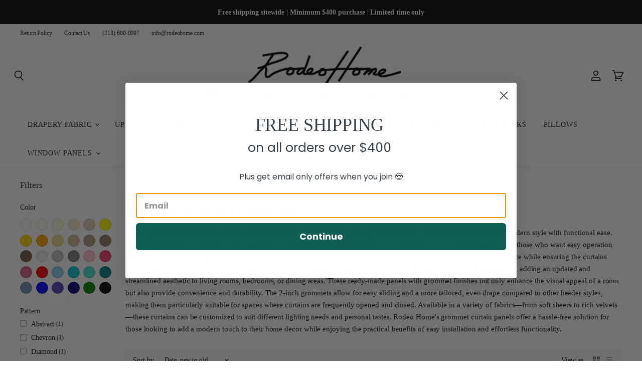

--- FILE ---
content_type: text/html; charset=utf-8
request_url: https://rodeohome.com/collections/window-panels-with-grommet
body_size: 73488
content:
<!doctype html>
<html class="no-js no-touch" lang="en">
  <head>
    <meta charset="utf-8">
    <meta http-equiv="X-UA-Compatible" content="IE=edge,chrome=1">
    <meta name="viewport" content="width=device-width,initial-scale=1" />

    <!-- Preconnect Domains -->
    <link rel="preconnect" href="https://cdn.shopify.com" crossorigin>
    <link rel="preconnect" href="https://fonts.shopify.com" crossorigin>
    <link rel="preconnect" href="https://monorail-edge.shopifysvc.com">

    
      <link rel="preconnect" href="https://connect.facebook.net" crossorigin>
    
    
      <link rel="preconnect" href="https://www.google-analytics.com" crossorigin>
    

    <!-- Preload Assets -->
    <link rel="preload" href="//rodeohome.com/cdn/shop/t/68/assets/api.js?v=53513403336323676991752511596" as="script">

    

    <link rel="preload" href="//rodeohome.com/cdn/shop/t/68/assets/superstore.js?v=35795384425480253651752511596" as="script"><title>Window Panels | Grommet — Rodeo Home</title>

    
      <meta name="description" content="Ready-made curtain panels by Rodeo Home featuring a grommet finish with a 2-inch diameter for each grommet combine modern style with functional ease. The grommet design allows for smooth, effortless movement of the curtains along the rod, making them a practical choice for those who want easy operation without sacrific">
    

    
  <link rel="shortcut icon" href="//rodeohome.com/cdn/shop/files/RH-FAVICON-03-ORIGINAL_32x32.png?v=1744818041" type="image/png">


    
      <link rel="canonical" href="https://rodeohome.com/collections/window-panels-with-grommet" />
    

    
    















<meta property="og:site_name" content="Rodeo Home">
<meta property="og:url" content="https://rodeohome.com/collections/window-panels-with-grommet">
<meta property="og:title" content="Window Panels | Grommet">
<meta property="og:type" content="website">
<meta property="og:description" content="Ready-made curtain panels by Rodeo Home featuring a grommet finish with a 2-inch diameter for each grommet combine modern style with functional ease. The grommet design allows for smooth, effortless movement of the curtains along the rod, making them a practical choice for those who want easy operation without sacrific">




    
    
    

    
    
    <meta
      property="og:image"
      content="https://rodeohome.com/cdn/shop/collections/DRA_THRONE_96_G_UL-03_1200x1200.jpg?v=1604095611"
    />
    <meta
      property="og:image:secure_url"
      content="https://rodeohome.com/cdn/shop/collections/DRA_THRONE_96_G_UL-03_1200x1200.jpg?v=1604095611"
    />
    <meta property="og:image:width" content="1200" />
    <meta property="og:image:height" content="1200" />
    
    
    <meta property="og:image:alt" content="Window Panels | Grommet" />
  
















<meta name="twitter:title" content="Window Panels | Grommet">
<meta name="twitter:description" content="Ready-made curtain panels by Rodeo Home featuring a grommet finish with a 2-inch diameter for each grommet combine modern style with functional ease. The grommet design allows for smooth, effortless movement of the curtains along the rod, making them a practical choice for those who want easy operation without sacrific">


    
    
    
      
      
      <meta name="twitter:card" content="summary">
    
    
    <meta
      property="twitter:image"
      content="https://rodeohome.com/cdn/shop/collections/DRA_THRONE_96_G_UL-03_1200x1200_crop_center.jpg?v=1604095611"
    />
    <meta property="twitter:image:width" content="1200" />
    <meta property="twitter:image:height" content="1200" />
    
    
    <meta property="twitter:image:alt" content="Window Panels | Grommet" />
  



    

    <link rel="preload" href="" as="font" crossorigin="anonymous">

    
      <link rel="preload" as="style" href="//rodeohome.com/cdn/shop/t/68/assets/theme.css?v=161305442311726740681763228676">
    

    

<!-- Avada Boost Sales Script -->

      




          
          
          
          
          
          
          
          
          <script>
            const AVADA_ENHANCEMENTS = {};
            AVADA_ENHANCEMENTS.contentProtection = false;
            AVADA_ENHANCEMENTS.hideCheckoutButon = false;
            AVADA_ENHANCEMENTS.cartSticky = false;
            AVADA_ENHANCEMENTS.multiplePixelStatus = false;
            AVADA_ENHANCEMENTS.inactiveStatus = false;
            AVADA_ENHANCEMENTS.cartButtonAnimationStatus = false;
            AVADA_ENHANCEMENTS.whatsappStatus = false;
            AVADA_ENHANCEMENTS.messengerStatus = false;
          </script>































 


      <script>
        const AVADA_CDT = {};
        AVADA_CDT.template = "collection";
        AVADA_CDT.collections = [];
        

        const AVADA_INVQTY = {};
        

        AVADA_CDT.cartitem = 0;
        AVADA_CDT.moneyformat = '${{amount}}';
        AVADA_CDT.cartTotalPrice = 0;
        

        window.AVADA_BADGES = window.AVADA_BADGES || {};
        window.AVADA_BADGES = []

        window.AVADA_GENERAL_SETTINGS = window.AVADA_GENERAL_SETTINGS || {};
        window.AVADA_GENERAL_SETTINGS = {}

        window.AVADA_COUNDOWNS = window.AVADA_COUNDOWNS || {};
        window.AVADA_COUNDOWNS = [{"badgeStatus":false},{},{"id":"SLVM7NFe7zXsdgxDxo19","saleCustomMinutes":"46","oldName":"BFCM Ends","headingSize":24,"inlinePosition":"after","productExcludeIds":[],"textAlign":"text-center","categoryNumberSize":18,"displayLayout":"style10-countdown","daysText":"Days","showInventoryCountdown":false,"saleDateType":"date-custom","txtDatePos":"txt_inside_box","stockTextSize":16,"isFirst":true,"description":" Increase urgency and boost conversions for each product page.","useDefaultSize":true,"numberSize":36,"stockTextColor":"#122234","showCountdownTimer":true,"numbHeight":85,"manualDisplayPlacement":"after","priority":0,"numbBgColor":"#323232","status":true,"countdownTextBottom":"","categoryTxtDatePos":"txt_outside_box","headingColor":"#000000","secondsText":"Seconds","collectionPageInlinePosition":"after","conditions":{"conditions":[{"operation":"CONTAINS","value":"","type":"TITLE"}],"type":"ALL"},"stockTextBefore":"Only {{stock_qty}} items left!","position":"form[action='\/cart\/add']","manualDisplayPosition":"form[action='\/cart\/add']","name":"Product Pages","linkText":"Hurry Up! Sale ends in","displayType":"AUTOMATED","categoryUseDefaultSize":true,"numbColor":"#FFFFFF","collectionPagePosition":"","createdAt":"2022-04-05T04:40:29.242Z","stockType":"real_stock","timeUnits":"unit-dhms","minutesText":"Minutes","hoursText":"Hours","numbBorderRadius":0,"numbWidth":80,"txtDateSize":14,"categoryTxtDateSize":20,"numbBorderColor":"#323232","shopId":"jiPuCLgt4LoXsG5mSUJB","txtDateColor":"#ffffff","saleCustomSeconds":"30","numbBorderWidth":0,"categoryNumbHeight":30,"productIds":[],"saleCustomHours":"8","countdownEndAction":"HIDE_COUNTDOWN","countdownSmartSelector":true,"categoryNumbWidth":30,"shopDomain":"test-rhf.myshopify.com"}]

        window.AVADA_INACTIVE_TAB = window.AVADA_INACTIVE_TAB || {};
        window.AVADA_INACTIVE_TAB = null

        window.AVADA_SP = window.AVADA_SP || {};
        window.AVADA_SP = {"shop":"jiPuCLgt4LoXsG5mSUJB","configuration":{"position":"bottom-left","hide_time_ago":false,"smart_hide":false,"smart_hide_time":3,"smart_hide_unit":"days","truncate_product_name":true,"display_duration":5,"first_delay":10,"pops_interval":10,"max_pops_display":20,"show_mobile":true,"mobile_position":"bottom","animation":"fadeInUp","out_animation":"fadeOutDown","with_sound":false,"display_order":"order","only_product_viewing":false,"notice_continuously":false,"custom_css":"","replay":true,"included_urls":"","excluded_urls":"","excluded_product_type":"","countries_all":true,"countries":[],"allow_show":"all","hide_close":true,"close_time":1,"close_time_unit":"days","support_rtl":false},"notifications":{"657CuyMqpBlKVCcwMUiw":{"settings":{"heading_text":"{{first_name}} in {{city}}, {{country}}","heading_font_weight":500,"heading_font_size":12,"content_text":"Purchased {{product_name}}","content_font_weight":800,"content_font_size":13,"background_image":"","background_color":"#FFF","heading_color":"#111","text_color":"#142A47","time_color":"#234342","with_border":false,"border_color":"#333333","border_width":1,"border_radius":20,"image_border_radius":20,"heading_decoration":null,"hover_product_decoration":null,"hover_product_color":"#122234","with_box_shadow":true,"font":"Raleway","language_code":"en","with_static_map":false,"use_dynamic_names":false,"dynamic_names":"","use_flag":false,"popup_custom_link":"","popup_custom_image":"","display_type":"popup","use_counter":false,"counter_color":"#0b4697","counter_unit_color":"#0b4697","counter_unit_plural":"views","counter_unit_single":"view","truncate_product_name":false,"allow_show":"all","included_urls":"","excluded_urls":""},"type":"order","items":[{"city":"Deal","product_link":"https:\/\/test-rhf.myshopify.com\/products\/neiman-traditional-damask-velvet-fabric-more-colors","shipping_first_name":"GEORGE","date":"2022-05-03T14:30:26-07:00","product_name":"Neiman Fabric | Two Tone Velvet","product_handle":"neiman-traditional-damask-velvet-fabric-more-colors","map_url":"https:\/\/storage.googleapis.com\/avada-boost-sales.appspot.com\/maps\/Deal.png","country":"United States","product_id":2005171142710,"shipping_city":"Deal","shipping_country":"United States","product_image":"https:\/\/cdn.shopify.com\/s\/files\/1\/0141\/5145\/0678\/products\/NEIMAN-09.JPG?v=1615229231","first_name":"GEORGE","relativeDate":"a few seconds ago","smart_hide":false,"flag_url":"https:\/\/cdn1.avada.io\/proofo\/flags\/153-united-states-of-america.svg"},{"shipping_first_name":"GEORGE","product_link":"https:\/\/test-rhf.myshopify.com\/products\/neiman-traditional-damask-velvet-fabric-more-colors","product_handle":"neiman-traditional-damask-velvet-fabric-more-colors","date":"2022-05-03T14:30:26-07:00","first_name":"GEORGE","product_image":"https:\/\/cdn.shopify.com\/s\/files\/1\/0141\/5145\/0678\/products\/NEIMAN-09.JPG?v=1615229231","shipping_city":"Deal","country":"United States","city":"Deal","shipping_country":"United States","product_name":"Neiman Fabric | Two Tone Velvet","map_url":"https:\/\/storage.googleapis.com\/avada-boost-sales.appspot.com\/maps\/Deal.png","product_id":2005171142710,"relativeDate":"a few seconds ago","smart_hide":false,"flag_url":"https:\/\/cdn1.avada.io\/proofo\/flags\/153-united-states-of-america.svg"},{"map_url":"https:\/\/storage.googleapis.com\/avada-boost-sales.appspot.com\/maps\/ENCINO.png","shipping_first_name":"Amanda ","product_handle":"neiman-traditional-damask-velvet-fabric-more-colors","first_name":"PHILIP","country":"United States","date":"2022-05-03T14:24:52-07:00","product_image":"https:\/\/cdn.shopify.com\/s\/files\/1\/0141\/5145\/0678\/products\/NEIMAN-09.JPG?v=1615229231","product_link":"https:\/\/test-rhf.myshopify.com\/products\/neiman-traditional-damask-velvet-fabric-more-colors","city":"ENCINO","shipping_city":"North Hollywood ","product_name":"Neiman Fabric | Two Tone Velvet","product_id":2005171142710,"shipping_country":"United States","relativeDate":"6 minutes ago","smart_hide":false,"flag_url":"https:\/\/cdn1.avada.io\/proofo\/flags\/153-united-states-of-america.svg"},{"first_name":"PHILIP","product_handle":"neiman-traditional-damask-velvet-fabric-more-colors","product_image":"https:\/\/cdn.shopify.com\/s\/files\/1\/0141\/5145\/0678\/products\/NEIMAN-09.JPG?v=1615229231","shipping_country":"United States","map_url":"https:\/\/storage.googleapis.com\/avada-boost-sales.appspot.com\/maps\/ENCINO.png","country":"United States","product_link":"https:\/\/test-rhf.myshopify.com\/products\/neiman-traditional-damask-velvet-fabric-more-colors","city":"ENCINO","product_name":"Neiman Fabric | Two Tone Velvet","shipping_first_name":"Amanda ","shipping_city":"North Hollywood ","date":"2022-05-03T14:24:52-07:00","product_id":2005171142710,"relativeDate":"6 minutes ago","smart_hide":false,"flag_url":"https:\/\/cdn1.avada.io\/proofo\/flags\/153-united-states-of-america.svg"},{"product_id":2005171142710,"shipping_country":"United States","product_link":"https:\/\/test-rhf.myshopify.com\/products\/neiman-traditional-damask-velvet-fabric-more-colors","map_url":"https:\/\/storage.googleapis.com\/avada-boost-sales.appspot.com\/maps\/Deal.png","product_handle":"neiman-traditional-damask-velvet-fabric-more-colors","country":"United States","product_image":"https:\/\/cdn.shopify.com\/s\/files\/1\/0141\/5145\/0678\/products\/NEIMAN-09.JPG?v=1615229231","product_name":"Neiman Fabric | Two Tone Velvet","first_name":"GEORGE","shipping_city":"Deal","shipping_first_name":"GEORGE","date":"2022-05-03T14:16:14-07:00","city":"Deal","relativeDate":"14 minutes ago","smart_hide":false,"flag_url":"https:\/\/cdn1.avada.io\/proofo\/flags\/153-united-states-of-america.svg"},{"product_name":"Halston Pillows | Size 16x26","date":"2022-05-03T13:31:02-07:00","shipping_country":"United States","city":"Newport Beach","shipping_city":"Newport Beach","product_link":"https:\/\/test-rhf.myshopify.com\/products\/halston-embossed-velvet-distressed-pillows-size-16x26","product_image":"https:\/\/cdn.shopify.com\/s\/files\/1\/0141\/5145\/0678\/products\/PIL_HALSTON_MP_16X26_GROUP.jpg?v=1642780877","country":"United States","first_name":"Elizabeth","map_url":"https:\/\/storage.googleapis.com\/avada-boost-sales.appspot.com\/maps\/Newport Beach.png","shipping_first_name":"Elizabeth","product_id":4512123748465,"product_handle":"halston-embossed-velvet-distressed-pillows-size-16x26","relativeDate":"an hour ago","smart_hide":false,"flag_url":"https:\/\/cdn1.avada.io\/proofo\/flags\/153-united-states-of-america.svg"},{"date":"2022-05-03T11:07:05-07:00","first_name":"katherine","shipping_city":"Cape Coral","map_url":"https:\/\/storage.googleapis.com\/avada-boost-sales.appspot.com\/maps\/Cape Coral.png","country":"United States","product_link":"https:\/\/test-rhf.myshopify.com\/products\/larson-sheer-linen-look-curtain-panels-size-54x84-54x96","shipping_country":"United States","product_image":"https:\/\/cdn.shopify.com\/s\/files\/1\/0141\/5145\/0678\/products\/DRA_LARSON_96_RP_UL-01A.jpg?v=1623867790","product_name":"Larson Curtain Panels | Linen Look Sheer with Metallic Accent","product_id":2005176680502,"city":"Cape Coral","shipping_first_name":"katherine","product_handle":"larson-sheer-linen-look-curtain-panels-size-54x84-54x96","relativeDate":"3 hours ago","smart_hide":false,"flag_url":"https:\/\/cdn1.avada.io\/proofo\/flags\/153-united-states-of-america.svg"},{"first_name":"Laurene","product_name":"Anthony Fabric | Sheer","product_handle":"anthony-fabric-sheer","shipping_city":"Redlands","city":"Redlands","country":"United States","shipping_country":"United States","product_link":"https:\/\/test-rhf.myshopify.com\/products\/anthony-fabric-sheer","map_url":"https:\/\/storage.googleapis.com\/avada-boost-sales.appspot.com\/maps\/Redlands.png","shipping_first_name":"Laurene","date":"2022-05-02T16:41:28-07:00","product_id":4512192430193,"product_image":"https:\/\/cdn.shopify.com\/s\/files\/1\/0141\/5145\/0678\/products\/ANTHONY-01.jpg?v=1591917655","relativeDate":"a day ago","smart_hide":false,"flag_url":"https:\/\/cdn1.avada.io\/proofo\/flags\/153-united-states-of-america.svg"},{"shipping_country":"United States","product_id":6589410377841,"product_handle":"larsa-textured-basket-weave-velvet-pillow-size-23x23-more-colors","product_image":"https:\/\/cdn.shopify.com\/s\/files\/1\/0141\/5145\/0678\/products\/PIL_LARSA_23X23-GROUP.jpg?v=1640885801","shipping_first_name":"Heather","map_url":"https:\/\/storage.googleapis.com\/avada-boost-sales.appspot.com\/maps\/Canyon Country.png","product_name":"Larsa Pillow | Size 23X23","date":"2022-05-02T14:53:54-07:00","shipping_city":"Canyon Country","first_name":"Heather","country":"United States","product_link":"https:\/\/test-rhf.myshopify.com\/products\/larsa-textured-basket-weave-velvet-pillow-size-23x23-more-colors","city":"Canyon Country","relativeDate":"a day ago","smart_hide":false,"flag_url":"https:\/\/cdn1.avada.io\/proofo\/flags\/153-united-states-of-america.svg"},{"product_image":"https:\/\/cdn.shopify.com\/s\/files\/1\/0141\/5145\/0678\/products\/DRA_KATIE_96_RP_UL-01_e6f828f6-aee5-4376-aa45-7c66d9c44267.jpg?v=1609282993","country":"United States","product_name":"Katie  Curtain Panels | Linen Look Sheer","first_name":"sandy","shipping_first_name":"sandy","product_link":"https:\/\/test-rhf.myshopify.com\/products\/katie-curtain-panels-size-54x96-color-gray","shipping_city":"Cary","city":"Cary","date":"2022-05-02T07:09:12-07:00","map_url":"https:\/\/storage.googleapis.com\/avada-boost-sales.appspot.com\/maps\/Cary.png","shipping_country":"United States","product_id":2005176385590,"product_handle":"katie-curtain-panels-size-54x96-color-gray","relativeDate":"a day ago","smart_hide":false,"flag_url":"https:\/\/cdn1.avada.io\/proofo\/flags\/153-united-states-of-america.svg"},{"shipping_country":"United States","first_name":"Casey","product_handle":"larson-sheer-linen-look-curtain-panels-size-54x84-54x96","city":"Apex","country":"United States","shipping_city":"Raleigh","map_url":"https:\/\/storage.googleapis.com\/avada-boost-sales.appspot.com\/maps\/Apex.png","product_id":2005176680502,"product_name":"Larson Curtain Panels | Linen Look Sheer with Metallic Accent","date":"2022-05-01T16:11:22-07:00","product_link":"https:\/\/test-rhf.myshopify.com\/products\/larson-sheer-linen-look-curtain-panels-size-54x84-54x96","shipping_first_name":"Casey","product_image":"https:\/\/cdn.shopify.com\/s\/files\/1\/0141\/5145\/0678\/products\/DRA_LARSON_96_RP_UL-01A.jpg?v=1623867790","relativeDate":"2 days ago","smart_hide":false,"flag_url":"https:\/\/cdn1.avada.io\/proofo\/flags\/153-united-states-of-america.svg"},{"map_url":"https:\/\/storage.googleapis.com\/avada-boost-sales.appspot.com\/maps\/Salt Lake City.png","country":"United States","city":"Salt Lake City","first_name":"Trent","date":"2022-05-01T11:46:17-07:00","product_image":"https:\/\/cdn.shopify.com\/s\/files\/1\/0141\/5145\/0678\/products\/DRA_CODES_96_G_UL-01_32854e05-57be-428a-bcf9-ce2bd69d1da2.JPG?v=1582760460","shipping_city":"Pittsburgh","product_handle":"codes-set-of-2-floral-cut-velvet-curtain-panels-size-54x96","product_link":"https:\/\/test-rhf.myshopify.com\/products\/codes-set-of-2-floral-cut-velvet-curtain-panels-size-54x96","shipping_country":"United States","product_name":"Codes Curtain Panels | Floral Cut Velvet","shipping_first_name":"Audrey","product_id":4404353925233,"relativeDate":"2 days ago","smart_hide":false,"flag_url":"https:\/\/cdn1.avada.io\/proofo\/flags\/153-united-states-of-america.svg"},{"product_id":6571341873265,"product_handle":"nixon-traditional-damask-velvet-pillows-size-18x24-more-colors","shipping_country":"United States","product_name":"Nixon Pillows | Size 18x24","shipping_first_name":"Gloria","shipping_city":"Knoxville","first_name":"Gloria","product_image":"https:\/\/cdn.shopify.com\/s\/files\/1\/0141\/5145\/0678\/products\/PIL_NIXON_MP_18X24_GROUP.jpg?v=1641314862","city":"Knoxville","map_url":"https:\/\/storage.googleapis.com\/avada-boost-sales.appspot.com\/maps\/Knoxville.png","country":"United States","date":"2022-05-01T11:34:23-07:00","product_link":"https:\/\/test-rhf.myshopify.com\/products\/nixon-traditional-damask-velvet-pillows-size-18x24-more-colors","relativeDate":"2 days ago","smart_hide":false,"flag_url":"https:\/\/cdn1.avada.io\/proofo\/flags\/153-united-states-of-america.svg"},{"product_id":6540365103217,"city":"Knoxville","first_name":"Gloria","product_handle":"stevie-metallic-damask-velvet-pillows-size-18x24","country":"United States","date":"2022-05-01T11:34:23-07:00","shipping_city":"Knoxville","map_url":"https:\/\/storage.googleapis.com\/avada-boost-sales.appspot.com\/maps\/Knoxville.png","shipping_country":"United States","product_link":"https:\/\/test-rhf.myshopify.com\/products\/stevie-metallic-damask-velvet-pillows-size-18x24","shipping_first_name":"Gloria","product_name":"Stevie Pillows | Size 18X24","product_image":"https:\/\/cdn.shopify.com\/s\/files\/1\/0141\/5145\/0678\/products\/PIL_STEVIE_MP_18X24_GROUP.jpg?v=1641571887","relativeDate":"2 days ago","smart_hide":false,"flag_url":"https:\/\/cdn1.avada.io\/proofo\/flags\/153-united-states-of-america.svg"},{"shipping_country":"United States","product_image":"https:\/\/cdn.shopify.com\/s\/files\/1\/0141\/5145\/0678\/products\/DRA_LARSON_96_RP_UL-01A.jpg?v=1623867790","product_link":"https:\/\/test-rhf.myshopify.com\/products\/larson-sheer-linen-look-curtain-panels-size-54x84-54x96","shipping_city":"Oakland","date":"2022-05-01T07:23:32-07:00","shipping_first_name":"Victoria","product_name":"Larson Curtain Panels | Linen Look Sheer with Metallic Accent","map_url":"https:\/\/storage.googleapis.com\/avada-boost-sales.appspot.com\/maps\/Oakland.png","country":"United States","first_name":"Victoria","product_id":2005176680502,"product_handle":"larson-sheer-linen-look-curtain-panels-size-54x84-54x96","city":"Oakland","relativeDate":"2 days ago","smart_hide":false,"flag_url":"https:\/\/cdn1.avada.io\/proofo\/flags\/153-united-states-of-america.svg"},{"product_image":"https:\/\/cdn.shopify.com\/s\/files\/1\/0141\/5145\/0678\/products\/MASON-06_3c8e66e5-6761-44d8-844b-42faba763325.jpg?v=1565813955","shipping_country":"United States","product_name":"Mason Fabric | Faux Silk","map_url":"https:\/\/storage.googleapis.com\/avada-boost-sales.appspot.com\/maps\/Ashland.png","product_handle":"mason-fabric-more-colors-available","product_link":"https:\/\/test-rhf.myshopify.com\/products\/mason-fabric-more-colors-available","date":"2022-05-01T00:06:06-07:00","product_id":2270019026998,"shipping_first_name":"Callie","first_name":"Callie","city":"Ashland","country":"United States","shipping_city":"Ashland","relativeDate":"3 days ago","smart_hide":false,"flag_url":"https:\/\/cdn1.avada.io\/proofo\/flags\/153-united-states-of-america.svg"},{"product_image":"https:\/\/cdn.shopify.com\/s\/files\/1\/0141\/5145\/0678\/products\/MASON-06_3c8e66e5-6761-44d8-844b-42faba763325.jpg?v=1565813955","city":"Ashland","product_name":"Mason Fabric | Faux Silk","product_id":2270019026998,"date":"2022-05-01T00:06:06-07:00","product_handle":"mason-fabric-more-colors-available","shipping_first_name":"Callie","country":"United States","product_link":"https:\/\/test-rhf.myshopify.com\/products\/mason-fabric-more-colors-available","first_name":"Callie","shipping_country":"United States","shipping_city":"Ashland","map_url":"https:\/\/storage.googleapis.com\/avada-boost-sales.appspot.com\/maps\/Ashland.png","relativeDate":"3 days ago","smart_hide":false,"flag_url":"https:\/\/cdn1.avada.io\/proofo\/flags\/153-united-states-of-america.svg"},{"shipping_country":"United States","date":"2022-05-01T00:06:06-07:00","country":"United States","product_handle":"mason-fabric-more-colors-available","product_image":"https:\/\/cdn.shopify.com\/s\/files\/1\/0141\/5145\/0678\/products\/MASON-06_3c8e66e5-6761-44d8-844b-42faba763325.jpg?v=1565813955","first_name":"Callie","city":"Ashland","map_url":"https:\/\/storage.googleapis.com\/avada-boost-sales.appspot.com\/maps\/Ashland.png","product_name":"Mason Fabric | Faux Silk","product_id":2270019026998,"product_link":"https:\/\/test-rhf.myshopify.com\/products\/mason-fabric-more-colors-available","shipping_first_name":"Callie","shipping_city":"Ashland","relativeDate":"3 days ago","smart_hide":false,"flag_url":"https:\/\/cdn1.avada.io\/proofo\/flags\/153-united-states-of-america.svg"},{"product_link":"https:\/\/test-rhf.myshopify.com\/products\/felix-textured-solid-velvet-fabric-color-aqua","date":"2022-04-30T21:15:37-07:00","product_name":"Felix Fabric | Textured Solid Velvet","first_name":"Chelsea","country":"United States","city":"New Haven","product_image":"https:\/\/cdn.shopify.com\/s\/files\/1\/0141\/5145\/0678\/products\/FELIX-07.JPG?v=1614296046","shipping_first_name":"Chelsea","product_handle":"felix-textured-solid-velvet-fabric-color-aqua","shipping_country":"United States","shipping_city":"New Haven","map_url":"https:\/\/storage.googleapis.com\/avada-boost-sales.appspot.com\/maps\/New Haven.png","product_id":1999994617910,"relativeDate":"3 days ago","smart_hide":false,"flag_url":"https:\/\/cdn1.avada.io\/proofo\/flags\/153-united-states-of-america.svg"},{"first_name":"Kelly","product_image":"https:\/\/cdn.shopify.com\/s\/files\/1\/0141\/5145\/0678\/products\/PIL_LARSA_23X23-GROUP.jpg?v=1640885801","map_url":"https:\/\/storage.googleapis.com\/avada-boost-sales.appspot.com\/maps\/Boise.png","country":"United States","product_handle":"larsa-textured-basket-weave-velvet-pillow-size-23x23-more-colors","city":"Boise","shipping_first_name":"Kelly","shipping_city":"Boise","product_name":"Larsa Pillow | Size 23X23","date":"2022-04-30T19:25:56-07:00","product_id":6589410377841,"shipping_country":"United States","product_link":"https:\/\/test-rhf.myshopify.com\/products\/larsa-textured-basket-weave-velvet-pillow-size-23x23-more-colors","relativeDate":"3 days ago","smart_hide":false,"flag_url":"https:\/\/cdn1.avada.io\/proofo\/flags\/153-united-states-of-america.svg"},{"city":"Boise","product_link":"https:\/\/test-rhf.myshopify.com\/products\/dayla-pillow-size-23x23","product_image":"https:\/\/cdn.shopify.com\/s\/files\/1\/0141\/5145\/0678\/products\/PIL_DAYLA_23X23-shopify.jpg?v=1651270753","country":"United States","product_id":6717608165489,"shipping_first_name":"Kelly","first_name":"Kelly","map_url":"https:\/\/storage.googleapis.com\/avada-boost-sales.appspot.com\/maps\/Boise.png","shipping_country":"United States","shipping_city":"Boise","product_name":"Dayla Pillow | Size 23X23","date":"2022-04-30T19:25:56-07:00","product_handle":"dayla-pillow-size-23x23","relativeDate":"3 days ago","smart_hide":false,"flag_url":"https:\/\/cdn1.avada.io\/proofo\/flags\/153-united-states-of-america.svg"},{"first_name":"Reva","shipping_city":"New York","product_link":"https:\/\/test-rhf.myshopify.com\/products\/kilim-pillow-cover-size-16x16-color-multi-2","shipping_first_name":"Reva","date":"2022-04-30T17:46:53-07:00","shipping_country":"United States","product_image":"https:\/\/cdn.shopify.com\/s\/files\/1\/0141\/5145\/0678\/products\/PIL_KILIM_16X16-03.jpg?v=1607967432","country":"United States","product_id":4633329369201,"city":"New York","map_url":"https:\/\/storage.googleapis.com\/avada-boost-sales.appspot.com\/maps\/New York.png","product_handle":"kilim-pillow-cover-size-16x16-color-multi-2","product_name":"Kilim Pillow Cover | Size 16X16 | Color Multi","relativeDate":"3 days ago","smart_hide":false,"flag_url":"https:\/\/cdn1.avada.io\/proofo\/flags\/153-united-states-of-america.svg"},{"shipping_first_name":"Reva","product_image":"https:\/\/cdn.shopify.com\/s\/files\/1\/0141\/5145\/0678\/products\/PIL_KILIM_B_15X15-02_1.JPG?v=1552084126","product_id":1988623925302,"first_name":"Reva","city":"New York","product_link":"https:\/\/test-rhf.myshopify.com\/products\/kilim-throw-pillow-size-15x15-color-multi-b","date":"2022-04-30T17:46:53-07:00","product_name":"Kilim Pillow Cover | Size 16X16 | Color Multi","shipping_country":"United States","shipping_city":"New York","product_handle":"kilim-throw-pillow-size-15x15-color-multi-b","map_url":"https:\/\/storage.googleapis.com\/avada-boost-sales.appspot.com\/maps\/New York.png","country":"United States","relativeDate":"3 days ago","smart_hide":false,"flag_url":"https:\/\/cdn1.avada.io\/proofo\/flags\/153-united-states-of-america.svg"},{"product_handle":"kilim-throw-pillow-size-15x15-color-multi-c","product_name":"Kilim Pillow Cover | Size 16X16 | Color Multi","shipping_first_name":"Reva","product_id":1988623958070,"shipping_country":"United States","country":"United States","first_name":"Reva","product_link":"https:\/\/test-rhf.myshopify.com\/products\/kilim-throw-pillow-size-15x15-color-multi-c","shipping_city":"New York","city":"New York","product_image":"https:\/\/cdn.shopify.com\/s\/files\/1\/0141\/5145\/0678\/products\/PIL_KILIM_A_15X15-01_1_540x-2.jpg?v=1566239317","date":"2022-04-30T17:46:53-07:00","map_url":"https:\/\/storage.googleapis.com\/avada-boost-sales.appspot.com\/maps\/New York.png","relativeDate":"3 days ago","smart_hide":false,"flag_url":"https:\/\/cdn1.avada.io\/proofo\/flags\/153-united-states-of-america.svg"},{"city":"New York","product_link":"https:\/\/test-rhf.myshopify.com\/products\/kilim-throw-pillow-size-15x15-color-multi-f","map_url":"https:\/\/storage.googleapis.com\/avada-boost-sales.appspot.com\/maps\/New York.png","country":"United States","shipping_country":"United States","first_name":"Reva","shipping_first_name":"Reva","product_id":1988624056374,"product_handle":"kilim-throw-pillow-size-15x15-color-multi-f","shipping_city":"New York","date":"2022-04-30T17:46:53-07:00","product_image":"https:\/\/cdn.shopify.com\/s\/files\/1\/0141\/5145\/0678\/products\/PIL_KILIM_G_15X15-06.JPG?v=1552084127","product_name":"Kilim Pillow Cover | Size 16X16 | Color Multi","relativeDate":"3 days ago","smart_hide":false,"flag_url":"https:\/\/cdn1.avada.io\/proofo\/flags\/153-united-states-of-america.svg"},{"product_link":"https:\/\/test-rhf.myshopify.com\/products\/gretty-geometric-velvet-pillows-size-23x23","first_name":"Cindy","shipping_country":"United States","country":"United States","product_handle":"gretty-geometric-velvet-pillows-size-23x23","product_name":"Gretty Pillows | Size 23X23","date":"2022-04-30T05:59:21-07:00","map_url":"https:\/\/storage.googleapis.com\/avada-boost-sales.appspot.com\/maps\/Park City.png","shipping_first_name":"Cindy","shipping_city":"Pinehurst","product_image":"https:\/\/cdn.shopify.com\/s\/files\/1\/0141\/5145\/0678\/products\/PIL_GRETTY_MP_23X23_GROUP.jpg?v=1641584702","city":"Park City","product_id":4665432473713,"relativeDate":"3 days ago","smart_hide":false,"flag_url":"https:\/\/cdn1.avada.io\/proofo\/flags\/153-united-states-of-america.svg"},{"shipping_first_name":"Charmaine","product_id":6611611746417,"map_url":"https:\/\/storage.googleapis.com\/avada-boost-sales.appspot.com\/maps\/Camas.png","product_handle":"vargas-curtain-panels-size-54x96-color-beige","city":"Camas","first_name":"Charmaine","shipping_country":"United States","date":"2022-04-29T21:29:19-07:00","country":"United States","product_link":"https:\/\/test-rhf.myshopify.com\/products\/vargas-curtain-panels-size-54x96-color-beige","product_image":"https:\/\/cdn.shopify.com\/s\/files\/1\/0141\/5145\/0678\/products\/DRA_VARGAS_96_G_UL-04.1.jpg?v=1644592014","shipping_city":"Camas","product_name":"Vargas Curtain Panels | Solid Chenille","relativeDate":"4 days ago","smart_hide":true,"flag_url":"https:\/\/cdn1.avada.io\/proofo\/flags\/153-united-states-of-america.svg"},{"first_name":"Nathan","date":"2022-04-29T15:12:17-07:00","map_url":"https:\/\/storage.googleapis.com\/avada-boost-sales.appspot.com\/maps\/Raytown.png","product_id":4510146986097,"city":"Raytown","product_image":"https:\/\/cdn.shopify.com\/s\/files\/1\/0141\/5145\/0678\/products\/velluto-wave_e3647ac1-4958-4ac9-955d-5765387493fb.jpg?v=1591742977","product_link":"https:\/\/test-rhf.myshopify.com\/products\/velluto-solid-velvet-part-2","product_name":"Velluto Fabric | Solid Velvet (Part 1)","country":"United States","shipping_first_name":"Nathan","product_handle":"velluto-solid-velvet-part-2","shipping_city":"Raytown","shipping_country":"United States","relativeDate":"4 days ago","smart_hide":true,"flag_url":"https:\/\/cdn1.avada.io\/proofo\/flags\/153-united-states-of-america.svg"},{"date":"2022-04-28T13:01:22-07:00","product_handle":"anthony-fabric-sheer","product_link":"https:\/\/test-rhf.myshopify.com\/products\/anthony-fabric-sheer","country":"United States","first_name":"Laurene","map_url":"https:\/\/storage.googleapis.com\/avada-boost-sales.appspot.com\/maps\/Redlands.png","shipping_first_name":"Laurene","product_name":"Anthony Fabric | Sheer","product_id":4512192430193,"city":"Redlands","product_image":"https:\/\/cdn.shopify.com\/s\/files\/1\/0141\/5145\/0678\/products\/ANTHONY-01.jpg?v=1591917655","shipping_city":"Redlands","shipping_country":"United States","relativeDate":"5 days ago","smart_hide":true,"flag_url":"https:\/\/cdn1.avada.io\/proofo\/flags\/153-united-states-of-america.svg"},{"product_id":6553727893617,"date":"2022-04-28T09:34:42-07:00","shipping_country":"United States","city":"Houston","product_image":"https:\/\/cdn.shopify.com\/s\/files\/1\/0141\/5145\/0678\/products\/PIL_GALVAN_18X22-GROUP.jpg?v=1647967489","product_handle":"galvan-multicolor-chenille-pillow-size-18x22-more-colors","product_name":"Galvan Pillow | Size 18X22","first_name":"Mary","shipping_first_name":"Mary","map_url":"https:\/\/storage.googleapis.com\/avada-boost-sales.appspot.com\/maps\/Houston.png","country":"United States","product_link":"https:\/\/test-rhf.myshopify.com\/products\/galvan-multicolor-chenille-pillow-size-18x22-more-colors","shipping_city":"Houston","relativeDate":"5 days ago","smart_hide":true,"flag_url":"https:\/\/cdn1.avada.io\/proofo\/flags\/153-united-states-of-america.svg"}],"source":"shopify\/order"}}}

         window.AVADA_BS_FSB = window.AVADA_BS_FSB || {};
         window.AVADA_BS_FSB = {
          bars: [],
          cart: 0,
          compatible: {
            langify: ''
          }
        }
      </script>
<!-- /Avada Boost Sales Script -->

<!-- pxu-sections-js start DO NOT EDIT --><script src="//rodeohome.com/cdn/shop/t/68/assets/pxu-sections.js?v=159177611422450632261763228677" defer></script><!-- DO NOT EDIT pxu-sections-js end-->
<script>window.performance && window.performance.mark && window.performance.mark('shopify.content_for_header.start');</script><meta name="google-site-verification" content="bvPywxLss8ps3hIexWCjHCo2Yv_WEnSgoA_JfxX0QWk">
<meta id="shopify-digital-wallet" name="shopify-digital-wallet" content="/14151450678/digital_wallets/dialog">
<meta name="shopify-checkout-api-token" content="716193f01f1667a8229ae0a01c65991a">
<link rel="alternate" type="application/atom+xml" title="Feed" href="/collections/window-panels-with-grommet.atom" />
<link rel="alternate" type="application/json+oembed" href="https://rodeohome.com/collections/window-panels-with-grommet.oembed">
<script async="async" src="/checkouts/internal/preloads.js?locale=en-US"></script>
<link rel="preconnect" href="https://shop.app" crossorigin="anonymous">
<script async="async" src="https://shop.app/checkouts/internal/preloads.js?locale=en-US&shop_id=14151450678" crossorigin="anonymous"></script>
<script id="apple-pay-shop-capabilities" type="application/json">{"shopId":14151450678,"countryCode":"US","currencyCode":"USD","merchantCapabilities":["supports3DS"],"merchantId":"gid:\/\/shopify\/Shop\/14151450678","merchantName":"Rodeo Home","requiredBillingContactFields":["postalAddress","email","phone"],"requiredShippingContactFields":["postalAddress","email","phone"],"shippingType":"shipping","supportedNetworks":["visa","masterCard","amex"],"total":{"type":"pending","label":"Rodeo Home","amount":"1.00"},"shopifyPaymentsEnabled":true,"supportsSubscriptions":true}</script>
<script id="shopify-features" type="application/json">{"accessToken":"716193f01f1667a8229ae0a01c65991a","betas":["rich-media-storefront-analytics"],"domain":"rodeohome.com","predictiveSearch":true,"shopId":14151450678,"locale":"en"}</script>
<script>var Shopify = Shopify || {};
Shopify.shop = "test-rhf.myshopify.com";
Shopify.locale = "en";
Shopify.currency = {"active":"USD","rate":"1.0"};
Shopify.country = "US";
Shopify.theme = {"name":"Rodeo Home Theme","id":177301356828,"schema_name":"Superstore","schema_version":"5.3.2","theme_store_id":null,"role":"main"};
Shopify.theme.handle = "null";
Shopify.theme.style = {"id":null,"handle":null};
Shopify.cdnHost = "rodeohome.com/cdn";
Shopify.routes = Shopify.routes || {};
Shopify.routes.root = "/";</script>
<script type="module">!function(o){(o.Shopify=o.Shopify||{}).modules=!0}(window);</script>
<script>!function(o){function n(){var o=[];function n(){o.push(Array.prototype.slice.apply(arguments))}return n.q=o,n}var t=o.Shopify=o.Shopify||{};t.loadFeatures=n(),t.autoloadFeatures=n()}(window);</script>
<script>
  window.ShopifyPay = window.ShopifyPay || {};
  window.ShopifyPay.apiHost = "shop.app\/pay";
  window.ShopifyPay.redirectState = null;
</script>
<script id="shop-js-analytics" type="application/json">{"pageType":"collection"}</script>
<script defer="defer" async type="module" src="//rodeohome.com/cdn/shopifycloud/shop-js/modules/v2/client.init-shop-cart-sync_BdyHc3Nr.en.esm.js"></script>
<script defer="defer" async type="module" src="//rodeohome.com/cdn/shopifycloud/shop-js/modules/v2/chunk.common_Daul8nwZ.esm.js"></script>
<script type="module">
  await import("//rodeohome.com/cdn/shopifycloud/shop-js/modules/v2/client.init-shop-cart-sync_BdyHc3Nr.en.esm.js");
await import("//rodeohome.com/cdn/shopifycloud/shop-js/modules/v2/chunk.common_Daul8nwZ.esm.js");

  window.Shopify.SignInWithShop?.initShopCartSync?.({"fedCMEnabled":true,"windoidEnabled":true});

</script>
<script>
  window.Shopify = window.Shopify || {};
  if (!window.Shopify.featureAssets) window.Shopify.featureAssets = {};
  window.Shopify.featureAssets['shop-js'] = {"shop-cart-sync":["modules/v2/client.shop-cart-sync_QYOiDySF.en.esm.js","modules/v2/chunk.common_Daul8nwZ.esm.js"],"init-fed-cm":["modules/v2/client.init-fed-cm_DchLp9rc.en.esm.js","modules/v2/chunk.common_Daul8nwZ.esm.js"],"shop-button":["modules/v2/client.shop-button_OV7bAJc5.en.esm.js","modules/v2/chunk.common_Daul8nwZ.esm.js"],"init-windoid":["modules/v2/client.init-windoid_DwxFKQ8e.en.esm.js","modules/v2/chunk.common_Daul8nwZ.esm.js"],"shop-cash-offers":["modules/v2/client.shop-cash-offers_DWtL6Bq3.en.esm.js","modules/v2/chunk.common_Daul8nwZ.esm.js","modules/v2/chunk.modal_CQq8HTM6.esm.js"],"shop-toast-manager":["modules/v2/client.shop-toast-manager_CX9r1SjA.en.esm.js","modules/v2/chunk.common_Daul8nwZ.esm.js"],"init-shop-email-lookup-coordinator":["modules/v2/client.init-shop-email-lookup-coordinator_UhKnw74l.en.esm.js","modules/v2/chunk.common_Daul8nwZ.esm.js"],"pay-button":["modules/v2/client.pay-button_DzxNnLDY.en.esm.js","modules/v2/chunk.common_Daul8nwZ.esm.js"],"avatar":["modules/v2/client.avatar_BTnouDA3.en.esm.js"],"init-shop-cart-sync":["modules/v2/client.init-shop-cart-sync_BdyHc3Nr.en.esm.js","modules/v2/chunk.common_Daul8nwZ.esm.js"],"shop-login-button":["modules/v2/client.shop-login-button_D8B466_1.en.esm.js","modules/v2/chunk.common_Daul8nwZ.esm.js","modules/v2/chunk.modal_CQq8HTM6.esm.js"],"init-customer-accounts-sign-up":["modules/v2/client.init-customer-accounts-sign-up_C8fpPm4i.en.esm.js","modules/v2/client.shop-login-button_D8B466_1.en.esm.js","modules/v2/chunk.common_Daul8nwZ.esm.js","modules/v2/chunk.modal_CQq8HTM6.esm.js"],"init-shop-for-new-customer-accounts":["modules/v2/client.init-shop-for-new-customer-accounts_CVTO0Ztu.en.esm.js","modules/v2/client.shop-login-button_D8B466_1.en.esm.js","modules/v2/chunk.common_Daul8nwZ.esm.js","modules/v2/chunk.modal_CQq8HTM6.esm.js"],"init-customer-accounts":["modules/v2/client.init-customer-accounts_dRgKMfrE.en.esm.js","modules/v2/client.shop-login-button_D8B466_1.en.esm.js","modules/v2/chunk.common_Daul8nwZ.esm.js","modules/v2/chunk.modal_CQq8HTM6.esm.js"],"shop-follow-button":["modules/v2/client.shop-follow-button_CkZpjEct.en.esm.js","modules/v2/chunk.common_Daul8nwZ.esm.js","modules/v2/chunk.modal_CQq8HTM6.esm.js"],"lead-capture":["modules/v2/client.lead-capture_BntHBhfp.en.esm.js","modules/v2/chunk.common_Daul8nwZ.esm.js","modules/v2/chunk.modal_CQq8HTM6.esm.js"],"checkout-modal":["modules/v2/client.checkout-modal_CfxcYbTm.en.esm.js","modules/v2/chunk.common_Daul8nwZ.esm.js","modules/v2/chunk.modal_CQq8HTM6.esm.js"],"shop-login":["modules/v2/client.shop-login_Da4GZ2H6.en.esm.js","modules/v2/chunk.common_Daul8nwZ.esm.js","modules/v2/chunk.modal_CQq8HTM6.esm.js"],"payment-terms":["modules/v2/client.payment-terms_MV4M3zvL.en.esm.js","modules/v2/chunk.common_Daul8nwZ.esm.js","modules/v2/chunk.modal_CQq8HTM6.esm.js"]};
</script>
<script>(function() {
  var isLoaded = false;
  function asyncLoad() {
    if (isLoaded) return;
    isLoaded = true;
    var urls = ["\/\/cdn.shopify.com\/proxy\/62ad5f3adaf88fcebcd98e7220442e56c9070e2ac143d7415d5d33b4475527b6\/bingshoppingtool-t2app-prod.trafficmanager.net\/uet\/tracking_script?shop=test-rhf.myshopify.com\u0026sp-cache-control=cHVibGljLCBtYXgtYWdlPTkwMA"];
    for (var i = 0; i < urls.length; i++) {
      var s = document.createElement('script');
      s.type = 'text/javascript';
      s.async = true;
      s.src = urls[i];
      var x = document.getElementsByTagName('script')[0];
      x.parentNode.insertBefore(s, x);
    }
  };
  if(window.attachEvent) {
    window.attachEvent('onload', asyncLoad);
  } else {
    window.addEventListener('load', asyncLoad, false);
  }
})();</script>
<script id="__st">var __st={"a":14151450678,"offset":-28800,"reqid":"f38d79aa-3c02-405c-a8a0-37894a5f9ebe-1768982265","pageurl":"rodeohome.com\/collections\/window-panels-with-grommet?srsltid=AfmBOooYGi2yhbputjObUifGOAWn3WBqcZdeb6q8WpJDXGP7BWddo8vJ","u":"921f3f230a33","p":"collection","rtyp":"collection","rid":85476933686};</script>
<script>window.ShopifyPaypalV4VisibilityTracking = true;</script>
<script id="captcha-bootstrap">!function(){'use strict';const t='contact',e='account',n='new_comment',o=[[t,t],['blogs',n],['comments',n],[t,'customer']],c=[[e,'customer_login'],[e,'guest_login'],[e,'recover_customer_password'],[e,'create_customer']],r=t=>t.map((([t,e])=>`form[action*='/${t}']:not([data-nocaptcha='true']) input[name='form_type'][value='${e}']`)).join(','),a=t=>()=>t?[...document.querySelectorAll(t)].map((t=>t.form)):[];function s(){const t=[...o],e=r(t);return a(e)}const i='password',u='form_key',d=['recaptcha-v3-token','g-recaptcha-response','h-captcha-response',i],f=()=>{try{return window.sessionStorage}catch{return}},m='__shopify_v',_=t=>t.elements[u];function p(t,e,n=!1){try{const o=window.sessionStorage,c=JSON.parse(o.getItem(e)),{data:r}=function(t){const{data:e,action:n}=t;return t[m]||n?{data:e,action:n}:{data:t,action:n}}(c);for(const[e,n]of Object.entries(r))t.elements[e]&&(t.elements[e].value=n);n&&o.removeItem(e)}catch(o){console.error('form repopulation failed',{error:o})}}const l='form_type',E='cptcha';function T(t){t.dataset[E]=!0}const w=window,h=w.document,L='Shopify',v='ce_forms',y='captcha';let A=!1;((t,e)=>{const n=(g='f06e6c50-85a8-45c8-87d0-21a2b65856fe',I='https://cdn.shopify.com/shopifycloud/storefront-forms-hcaptcha/ce_storefront_forms_captcha_hcaptcha.v1.5.2.iife.js',D={infoText:'Protected by hCaptcha',privacyText:'Privacy',termsText:'Terms'},(t,e,n)=>{const o=w[L][v],c=o.bindForm;if(c)return c(t,g,e,D).then(n);var r;o.q.push([[t,g,e,D],n]),r=I,A||(h.body.append(Object.assign(h.createElement('script'),{id:'captcha-provider',async:!0,src:r})),A=!0)});var g,I,D;w[L]=w[L]||{},w[L][v]=w[L][v]||{},w[L][v].q=[],w[L][y]=w[L][y]||{},w[L][y].protect=function(t,e){n(t,void 0,e),T(t)},Object.freeze(w[L][y]),function(t,e,n,w,h,L){const[v,y,A,g]=function(t,e,n){const i=e?o:[],u=t?c:[],d=[...i,...u],f=r(d),m=r(i),_=r(d.filter((([t,e])=>n.includes(e))));return[a(f),a(m),a(_),s()]}(w,h,L),I=t=>{const e=t.target;return e instanceof HTMLFormElement?e:e&&e.form},D=t=>v().includes(t);t.addEventListener('submit',(t=>{const e=I(t);if(!e)return;const n=D(e)&&!e.dataset.hcaptchaBound&&!e.dataset.recaptchaBound,o=_(e),c=g().includes(e)&&(!o||!o.value);(n||c)&&t.preventDefault(),c&&!n&&(function(t){try{if(!f())return;!function(t){const e=f();if(!e)return;const n=_(t);if(!n)return;const o=n.value;o&&e.removeItem(o)}(t);const e=Array.from(Array(32),(()=>Math.random().toString(36)[2])).join('');!function(t,e){_(t)||t.append(Object.assign(document.createElement('input'),{type:'hidden',name:u})),t.elements[u].value=e}(t,e),function(t,e){const n=f();if(!n)return;const o=[...t.querySelectorAll(`input[type='${i}']`)].map((({name:t})=>t)),c=[...d,...o],r={};for(const[a,s]of new FormData(t).entries())c.includes(a)||(r[a]=s);n.setItem(e,JSON.stringify({[m]:1,action:t.action,data:r}))}(t,e)}catch(e){console.error('failed to persist form',e)}}(e),e.submit())}));const S=(t,e)=>{t&&!t.dataset[E]&&(n(t,e.some((e=>e===t))),T(t))};for(const o of['focusin','change'])t.addEventListener(o,(t=>{const e=I(t);D(e)&&S(e,y())}));const B=e.get('form_key'),M=e.get(l),P=B&&M;t.addEventListener('DOMContentLoaded',(()=>{const t=y();if(P)for(const e of t)e.elements[l].value===M&&p(e,B);[...new Set([...A(),...v().filter((t=>'true'===t.dataset.shopifyCaptcha))])].forEach((e=>S(e,t)))}))}(h,new URLSearchParams(w.location.search),n,t,e,['guest_login'])})(!0,!0)}();</script>
<script integrity="sha256-4kQ18oKyAcykRKYeNunJcIwy7WH5gtpwJnB7kiuLZ1E=" data-source-attribution="shopify.loadfeatures" defer="defer" src="//rodeohome.com/cdn/shopifycloud/storefront/assets/storefront/load_feature-a0a9edcb.js" crossorigin="anonymous"></script>
<script crossorigin="anonymous" defer="defer" src="//rodeohome.com/cdn/shopifycloud/storefront/assets/shopify_pay/storefront-65b4c6d7.js?v=20250812"></script>
<script data-source-attribution="shopify.dynamic_checkout.dynamic.init">var Shopify=Shopify||{};Shopify.PaymentButton=Shopify.PaymentButton||{isStorefrontPortableWallets:!0,init:function(){window.Shopify.PaymentButton.init=function(){};var t=document.createElement("script");t.src="https://rodeohome.com/cdn/shopifycloud/portable-wallets/latest/portable-wallets.en.js",t.type="module",document.head.appendChild(t)}};
</script>
<script data-source-attribution="shopify.dynamic_checkout.buyer_consent">
  function portableWalletsHideBuyerConsent(e){var t=document.getElementById("shopify-buyer-consent"),n=document.getElementById("shopify-subscription-policy-button");t&&n&&(t.classList.add("hidden"),t.setAttribute("aria-hidden","true"),n.removeEventListener("click",e))}function portableWalletsShowBuyerConsent(e){var t=document.getElementById("shopify-buyer-consent"),n=document.getElementById("shopify-subscription-policy-button");t&&n&&(t.classList.remove("hidden"),t.removeAttribute("aria-hidden"),n.addEventListener("click",e))}window.Shopify?.PaymentButton&&(window.Shopify.PaymentButton.hideBuyerConsent=portableWalletsHideBuyerConsent,window.Shopify.PaymentButton.showBuyerConsent=portableWalletsShowBuyerConsent);
</script>
<script data-source-attribution="shopify.dynamic_checkout.cart.bootstrap">document.addEventListener("DOMContentLoaded",(function(){function t(){return document.querySelector("shopify-accelerated-checkout-cart, shopify-accelerated-checkout")}if(t())Shopify.PaymentButton.init();else{new MutationObserver((function(e,n){t()&&(Shopify.PaymentButton.init(),n.disconnect())})).observe(document.body,{childList:!0,subtree:!0})}}));
</script>
<link id="shopify-accelerated-checkout-styles" rel="stylesheet" media="screen" href="https://rodeohome.com/cdn/shopifycloud/portable-wallets/latest/accelerated-checkout-backwards-compat.css" crossorigin="anonymous">
<style id="shopify-accelerated-checkout-cart">
        #shopify-buyer-consent {
  margin-top: 1em;
  display: inline-block;
  width: 100%;
}

#shopify-buyer-consent.hidden {
  display: none;
}

#shopify-subscription-policy-button {
  background: none;
  border: none;
  padding: 0;
  text-decoration: underline;
  font-size: inherit;
  cursor: pointer;
}

#shopify-subscription-policy-button::before {
  box-shadow: none;
}

      </style>

<script>window.performance && window.performance.mark && window.performance.mark('shopify.content_for_header.end');</script>

    <script>
      document.documentElement.className=document.documentElement.className.replace(/\bno-js\b/,'js');
      if(window.Shopify&&window.Shopify.designMode)document.documentElement.className+=' in-theme-editor';
      if(('ontouchstart' in window)||window.DocumentTouch&&document instanceof DocumentTouch)document.documentElement.className=document.documentElement.className.replace(/\bno-touch\b/,'has-touch');
    </script>

    <script src="//rodeohome.com/cdn/shop/t/68/assets/api.js?v=53513403336323676991752511596" defer></script>

    
      <link href="//rodeohome.com/cdn/shop/t/68/assets/theme.css?v=161305442311726740681763228676" rel="stylesheet" type="text/css" media="all" />
    

    

    
    <script>
      window.Theme = window.Theme || {};
      window.Theme.version = '5.3.2';
      window.Theme.name = 'Superstore';
      window.Theme.routes = {
        "root_url": "/",
        "account_url": "/account",
        "account_login_url": "/account/login",
        "account_logout_url": "/account/logout",
        "account_register_url": "/account/register",
        "account_addresses_url": "/account/addresses",
        "collections_url": "/collections",
        "all_products_collection_url": "/collections/all",
        "search_url": "/search",
        "predictive_search_url": "/search/suggest",
        "cart_url": "/cart",
        "cart_add_url": "/cart/add",
        "cart_change_url": "/cart/change",
        "cart_clear_url": "/cart/clear",
        "product_recommendations_url": "/recommendations/products",
      };
    </script>
    

    
<!-- Start of Judge.me Core -->
<link rel="dns-prefetch" href="https://cdn.judge.me/">
<script data-cfasync='false' class='jdgm-settings-script'>window.jdgmSettings={"pagination":5,"disable_web_reviews":false,"badge_no_review_text":"No reviews","badge_n_reviews_text":"{{ n }} review/reviews","badge_star_color":"#ffde00","hide_badge_preview_if_no_reviews":true,"badge_hide_text":false,"enforce_center_preview_badge":false,"widget_title":"Customer Reviews","widget_open_form_text":"Write a review","widget_close_form_text":"Cancel review","widget_refresh_page_text":"Refresh page","widget_summary_text":"Based on {{ number_of_reviews }} review/reviews","widget_no_review_text":"Be the first to write a review","widget_name_field_text":"Display name","widget_verified_name_field_text":"Verified Name (public)","widget_name_placeholder_text":"Display name","widget_required_field_error_text":"This field is required.","widget_email_field_text":"Email address","widget_verified_email_field_text":"Verified Email (private, can not be edited)","widget_email_placeholder_text":"Your email address","widget_email_field_error_text":"Please enter a valid email address.","widget_rating_field_text":"Rating","widget_review_title_field_text":"Review Title","widget_review_title_placeholder_text":"Give your review a title","widget_review_body_field_text":"Review content","widget_review_body_placeholder_text":"Start writing here...","widget_pictures_field_text":"Picture/Video (optional)","widget_submit_review_text":"Submit Review","widget_submit_verified_review_text":"Submit Verified Review","widget_submit_success_msg_with_auto_publish":"Thank you! Please refresh the page in a few moments to see your review. You can remove or edit your review by logging into \u003ca href='https://judge.me/login' target='_blank' rel='nofollow noopener'\u003eJudge.me\u003c/a\u003e","widget_submit_success_msg_no_auto_publish":"Thank you! Your review will be published as soon as it is approved by the shop admin. You can remove or edit your review by logging into \u003ca href='https://judge.me/login' target='_blank' rel='nofollow noopener'\u003eJudge.me\u003c/a\u003e","widget_show_default_reviews_out_of_total_text":"Showing {{ n_reviews_shown }} out of {{ n_reviews }} reviews.","widget_show_all_link_text":"Show all","widget_show_less_link_text":"Show less","widget_author_said_text":"{{ reviewer_name }} said:","widget_days_text":"{{ n }} days ago","widget_weeks_text":"{{ n }} week/weeks ago","widget_months_text":"{{ n }} month/months ago","widget_years_text":"{{ n }} year/years ago","widget_yesterday_text":"Yesterday","widget_today_text":"Today","widget_replied_text":"\u003e\u003e {{ shop_name }} replied:","widget_read_more_text":"Read more","widget_reviewer_name_as_initial":"last_initial","widget_rating_filter_color":"#ffde00","widget_rating_filter_see_all_text":"See all reviews","widget_sorting_most_recent_text":"Most Recent","widget_sorting_highest_rating_text":"Highest Rating","widget_sorting_lowest_rating_text":"Lowest Rating","widget_sorting_with_pictures_text":"Only Pictures","widget_sorting_most_helpful_text":"Most Helpful","widget_open_question_form_text":"Ask a question","widget_reviews_subtab_text":"Reviews","widget_questions_subtab_text":"Questions","widget_question_label_text":"Question","widget_answer_label_text":"Answer","widget_question_placeholder_text":"Write your question here","widget_submit_question_text":"Submit Question","widget_question_submit_success_text":"Thank you for your question! We will notify you once it gets answered.","widget_star_color":"#ffde00","verified_badge_text":"Verified","verified_badge_bg_color":"","verified_badge_text_color":"","verified_badge_placement":"left-of-reviewer-name","widget_review_max_height":"","widget_hide_border":false,"widget_social_share":false,"widget_thumb":true,"widget_review_location_show":false,"widget_location_format":"country_only","all_reviews_include_out_of_store_products":true,"all_reviews_out_of_store_text":"(out of store)","all_reviews_pagination":100,"all_reviews_product_name_prefix_text":"about","enable_review_pictures":true,"enable_question_anwser":true,"widget_theme":"","review_date_format":"mm/dd/yyyy","default_sort_method":"most-recent","widget_product_reviews_subtab_text":"Product Reviews","widget_shop_reviews_subtab_text":"Shop Reviews","widget_other_products_reviews_text":"Reviews for other products","widget_store_reviews_subtab_text":"Store reviews","widget_no_store_reviews_text":"This store hasn't received any reviews yet","widget_web_restriction_product_reviews_text":"This product hasn't received any reviews yet","widget_no_items_text":"No items found","widget_show_more_text":"Show more","widget_write_a_store_review_text":"Write a Store Review","widget_other_languages_heading":"Reviews in Other Languages","widget_translate_review_text":"Translate review to {{ language }}","widget_translating_review_text":"Translating...","widget_show_original_translation_text":"Show original ({{ language }})","widget_translate_review_failed_text":"Review couldn't be translated.","widget_translate_review_retry_text":"Retry","widget_translate_review_try_again_later_text":"Try again later","show_product_url_for_grouped_product":false,"widget_sorting_pictures_first_text":"Pictures First","show_pictures_on_all_rev_page_mobile":true,"show_pictures_on_all_rev_page_desktop":true,"floating_tab_hide_mobile_install_preference":false,"floating_tab_button_name":"★ Reviews","floating_tab_title":"Let customers speak for us","floating_tab_button_color":"","floating_tab_button_background_color":"","floating_tab_url":"","floating_tab_url_enabled":true,"floating_tab_tab_style":"text","all_reviews_text_badge_text":"Customers rate us {{ shop.metafields.judgeme.all_reviews_rating | round: 1 }}/5 based on {{ shop.metafields.judgeme.all_reviews_count }} reviews.","all_reviews_text_badge_text_branded_style":"{{ shop.metafields.judgeme.all_reviews_rating | round: 1 }} out of 5 stars based on {{ shop.metafields.judgeme.all_reviews_count }} reviews","is_all_reviews_text_badge_a_link":false,"show_stars_for_all_reviews_text_badge":true,"all_reviews_text_badge_url":"","all_reviews_text_style":"text","all_reviews_text_color_style":"judgeme_brand_color","all_reviews_text_color":"#108474","all_reviews_text_show_jm_brand":true,"featured_carousel_show_header":true,"featured_carousel_title":"Testimonials","testimonials_carousel_title":"Customers are saying","videos_carousel_title":"Real customer stories","cards_carousel_title":"Customers are saying","featured_carousel_count_text":"from {{ n }} reviews","featured_carousel_add_link_to_all_reviews_page":false,"featured_carousel_url":"","featured_carousel_show_images":false,"featured_carousel_autoslide_interval":7,"featured_carousel_arrows_on_the_sides":true,"featured_carousel_height":250,"featured_carousel_width":100,"featured_carousel_image_size":0,"featured_carousel_image_height":250,"featured_carousel_arrow_color":"#ffffff","verified_count_badge_style":"vintage","verified_count_badge_orientation":"horizontal","verified_count_badge_color_style":"judgeme_brand_color","verified_count_badge_color":"#108474","is_verified_count_badge_a_link":false,"verified_count_badge_url":"","verified_count_badge_show_jm_brand":true,"widget_rating_preset_default":5,"widget_first_sub_tab":"product-reviews","widget_show_histogram":true,"widget_histogram_use_custom_color":true,"widget_pagination_use_custom_color":false,"widget_star_use_custom_color":true,"widget_verified_badge_use_custom_color":false,"widget_write_review_use_custom_color":false,"picture_reminder_submit_button":"Upload Pictures","enable_review_videos":true,"mute_video_by_default":false,"widget_sorting_videos_first_text":"Videos First","widget_review_pending_text":"Pending","featured_carousel_items_for_large_screen":3,"social_share_options_order":"Facebook,Twitter,Pinterest","remove_microdata_snippet":true,"disable_json_ld":false,"enable_json_ld_products":false,"preview_badge_show_question_text":false,"preview_badge_no_question_text":"No questions","preview_badge_n_question_text":"{{ number_of_questions }} question/questions","qa_badge_show_icon":false,"qa_badge_position":"same-row","remove_judgeme_branding":true,"widget_add_search_bar":false,"widget_search_bar_placeholder":"Search","widget_sorting_verified_only_text":"Verified only","featured_carousel_theme":"card","featured_carousel_show_rating":true,"featured_carousel_show_title":true,"featured_carousel_show_body":true,"featured_carousel_show_date":false,"featured_carousel_show_reviewer":true,"featured_carousel_show_product":false,"featured_carousel_header_background_color":"#108474","featured_carousel_header_text_color":"#ffffff","featured_carousel_name_product_separator":"reviewed","featured_carousel_full_star_background":"#0f5f54","featured_carousel_empty_star_background":"#dadada","featured_carousel_vertical_theme_background":"#f9fafb","featured_carousel_verified_badge_enable":false,"featured_carousel_verified_badge_color":"#108474","featured_carousel_border_style":"round","featured_carousel_review_line_length_limit":3,"featured_carousel_more_reviews_button_text":"Read more reviews","featured_carousel_view_product_button_text":"View product","all_reviews_page_load_reviews_on":"scroll","all_reviews_page_load_more_text":"Load More Reviews","disable_fb_tab_reviews":false,"enable_ajax_cdn_cache":false,"widget_public_name_text":"displayed publicly like","default_reviewer_name":"John Smith","default_reviewer_name_has_non_latin":true,"widget_reviewer_anonymous":"Anonymous","medals_widget_title":"Judge.me Review Medals","medals_widget_background_color":"#f9fafb","medals_widget_position":"footer_all_pages","medals_widget_border_color":"#f9fafb","medals_widget_verified_text_position":"left","medals_widget_use_monochromatic_version":false,"medals_widget_elements_color":"#108474","show_reviewer_avatar":true,"widget_invalid_yt_video_url_error_text":"Not a YouTube video URL","widget_max_length_field_error_text":"Please enter no more than {0} characters.","widget_show_country_flag":false,"widget_show_collected_via_shop_app":true,"widget_verified_by_shop_badge_style":"light","widget_verified_by_shop_text":"Verified by Shop","widget_show_photo_gallery":false,"widget_load_with_code_splitting":true,"widget_ugc_install_preference":false,"widget_ugc_title":"Made by us, Shared by you","widget_ugc_subtitle":"Tag us to see your picture featured in our page","widget_ugc_arrows_color":"#ffffff","widget_ugc_primary_button_text":"Buy Now","widget_ugc_primary_button_background_color":"#108474","widget_ugc_primary_button_text_color":"#ffffff","widget_ugc_primary_button_border_width":"0","widget_ugc_primary_button_border_style":"none","widget_ugc_primary_button_border_color":"#108474","widget_ugc_primary_button_border_radius":"25","widget_ugc_secondary_button_text":"Load More","widget_ugc_secondary_button_background_color":"#ffffff","widget_ugc_secondary_button_text_color":"#108474","widget_ugc_secondary_button_border_width":"2","widget_ugc_secondary_button_border_style":"solid","widget_ugc_secondary_button_border_color":"#108474","widget_ugc_secondary_button_border_radius":"25","widget_ugc_reviews_button_text":"View Reviews","widget_ugc_reviews_button_background_color":"#ffffff","widget_ugc_reviews_button_text_color":"#108474","widget_ugc_reviews_button_border_width":"2","widget_ugc_reviews_button_border_style":"solid","widget_ugc_reviews_button_border_color":"#108474","widget_ugc_reviews_button_border_radius":"25","widget_ugc_reviews_button_link_to":"judgeme-reviews-page","widget_ugc_show_post_date":true,"widget_ugc_max_width":"800","widget_rating_metafield_value_type":true,"widget_primary_color":"#0f5f54","widget_enable_secondary_color":false,"widget_secondary_color":"#edf5f5","widget_summary_average_rating_text":"{{ average_rating }} out of 5","widget_media_grid_title":"Customer photos \u0026 videos","widget_media_grid_see_more_text":"See more","widget_round_style":false,"widget_show_product_medals":true,"widget_verified_by_judgeme_text":"Verified by Judge.me","widget_show_store_medals":true,"widget_verified_by_judgeme_text_in_store_medals":"Verified by Judge.me","widget_media_field_exceed_quantity_message":"Sorry, we can only accept {{ max_media }} for one review.","widget_media_field_exceed_limit_message":"{{ file_name }} is too large, please select a {{ media_type }} less than {{ size_limit }}MB.","widget_review_submitted_text":"Review Submitted!","widget_question_submitted_text":"Question Submitted!","widget_close_form_text_question":"Cancel","widget_write_your_answer_here_text":"Write your answer here","widget_enabled_branded_link":true,"widget_show_collected_by_judgeme":false,"widget_reviewer_name_color":"","widget_write_review_text_color":"","widget_write_review_bg_color":"","widget_collected_by_judgeme_text":"collected by Judge.me","widget_pagination_type":"standard","widget_load_more_text":"Load More","widget_load_more_color":"#108474","widget_full_review_text":"Full Review","widget_read_more_reviews_text":"Read More Reviews","widget_read_questions_text":"Read Questions","widget_questions_and_answers_text":"Questions \u0026 Answers","widget_verified_by_text":"Verified by","widget_verified_text":"Verified","widget_number_of_reviews_text":"{{ number_of_reviews }} reviews","widget_back_button_text":"Back","widget_next_button_text":"Next","widget_custom_forms_filter_button":"Filters","custom_forms_style":"vertical","widget_show_review_information":false,"how_reviews_are_collected":"How reviews are collected?","widget_show_review_keywords":false,"widget_gdpr_statement":"How we use your data: We'll only contact you about the review you left, and only if necessary. By submitting your review, you agree to Judge.me's \u003ca href='https://judge.me/terms' target='_blank' rel='nofollow noopener'\u003eterms\u003c/a\u003e, \u003ca href='https://judge.me/privacy' target='_blank' rel='nofollow noopener'\u003eprivacy\u003c/a\u003e and \u003ca href='https://judge.me/content-policy' target='_blank' rel='nofollow noopener'\u003econtent\u003c/a\u003e policies.","widget_multilingual_sorting_enabled":false,"widget_translate_review_content_enabled":false,"widget_translate_review_content_method":"manual","popup_widget_review_selection":"automatically_with_pictures","popup_widget_round_border_style":true,"popup_widget_show_title":true,"popup_widget_show_body":true,"popup_widget_show_reviewer":false,"popup_widget_show_product":true,"popup_widget_show_pictures":true,"popup_widget_use_review_picture":true,"popup_widget_show_on_home_page":true,"popup_widget_show_on_product_page":true,"popup_widget_show_on_collection_page":true,"popup_widget_show_on_cart_page":true,"popup_widget_position":"bottom_left","popup_widget_first_review_delay":5,"popup_widget_duration":5,"popup_widget_interval":5,"popup_widget_review_count":5,"popup_widget_hide_on_mobile":true,"review_snippet_widget_round_border_style":true,"review_snippet_widget_card_color":"#FFFFFF","review_snippet_widget_slider_arrows_background_color":"#FFFFFF","review_snippet_widget_slider_arrows_color":"#000000","review_snippet_widget_star_color":"#108474","show_product_variant":false,"all_reviews_product_variant_label_text":"Variant: ","widget_show_verified_branding":false,"widget_ai_summary_title":"Customers say","widget_ai_summary_disclaimer":"AI-powered review summary based on recent customer reviews","widget_show_ai_summary":false,"widget_show_ai_summary_bg":false,"widget_show_review_title_input":true,"redirect_reviewers_invited_via_email":"review_widget","request_store_review_after_product_review":false,"request_review_other_products_in_order":false,"review_form_color_scheme":"default","review_form_corner_style":"square","review_form_star_color":{},"review_form_text_color":"#333333","review_form_background_color":"#ffffff","review_form_field_background_color":"#fafafa","review_form_button_color":{},"review_form_button_text_color":"#ffffff","review_form_modal_overlay_color":"#000000","review_content_screen_title_text":"How would you rate this product?","review_content_introduction_text":"We would love it if you would share a bit about your experience.","store_review_form_title_text":"How would you rate this store?","store_review_form_introduction_text":"We would love it if you would share a bit about your experience.","show_review_guidance_text":true,"one_star_review_guidance_text":"Poor","five_star_review_guidance_text":"Great","customer_information_screen_title_text":"About you","customer_information_introduction_text":"Please tell us more about you.","custom_questions_screen_title_text":"Your experience in more detail","custom_questions_introduction_text":"Here are a few questions to help us understand more about your experience.","review_submitted_screen_title_text":"Thanks for your review!","review_submitted_screen_thank_you_text":"We are processing it and it will appear on the store soon.","review_submitted_screen_email_verification_text":"Please confirm your email by clicking the link we just sent you. This helps us keep reviews authentic.","review_submitted_request_store_review_text":"Would you like to share your experience of shopping with us?","review_submitted_review_other_products_text":"Would you like to review these products?","store_review_screen_title_text":"Would you like to share your experience of shopping with us?","store_review_introduction_text":"We value your feedback and use it to improve. Please share any thoughts or suggestions you have.","reviewer_media_screen_title_picture_text":"Share a picture","reviewer_media_introduction_picture_text":"Upload a photo to support your review.","reviewer_media_screen_title_video_text":"Share a video","reviewer_media_introduction_video_text":"Upload a video to support your review.","reviewer_media_screen_title_picture_or_video_text":"Share a picture or video","reviewer_media_introduction_picture_or_video_text":"Upload a photo or video to support your review.","reviewer_media_youtube_url_text":"Paste your Youtube URL here","advanced_settings_next_step_button_text":"Next","advanced_settings_close_review_button_text":"Close","modal_write_review_flow":false,"write_review_flow_required_text":"Required","write_review_flow_privacy_message_text":"We respect your privacy.","write_review_flow_anonymous_text":"Post review as anonymous","write_review_flow_visibility_text":"This won't be visible to other customers.","write_review_flow_multiple_selection_help_text":"Select as many as you like","write_review_flow_single_selection_help_text":"Select one option","write_review_flow_required_field_error_text":"This field is required","write_review_flow_invalid_email_error_text":"Please enter a valid email address","write_review_flow_max_length_error_text":"Max. {{ max_length }} characters.","write_review_flow_media_upload_text":"\u003cb\u003eClick to upload\u003c/b\u003e or drag and drop","write_review_flow_gdpr_statement":"We'll only contact you about your review if necessary. By submitting your review, you agree to our \u003ca href='https://judge.me/terms' target='_blank' rel='nofollow noopener'\u003eterms and conditions\u003c/a\u003e and \u003ca href='https://judge.me/privacy' target='_blank' rel='nofollow noopener'\u003eprivacy policy\u003c/a\u003e.","rating_only_reviews_enabled":false,"show_negative_reviews_help_screen":false,"new_review_flow_help_screen_rating_threshold":3,"negative_review_resolution_screen_title_text":"Tell us more","negative_review_resolution_text":"Your experience matters to us. If there were issues with your purchase, we're here to help. Feel free to reach out to us, we'd love the opportunity to make things right.","negative_review_resolution_button_text":"Contact us","negative_review_resolution_proceed_with_review_text":"Leave a review","negative_review_resolution_subject":"Issue with purchase from {{ shop_name }}.{{ order_name }}","preview_badge_collection_page_install_status":false,"widget_review_custom_css":"","preview_badge_custom_css":"","preview_badge_stars_count":"5-stars","featured_carousel_custom_css":"","floating_tab_custom_css":"","all_reviews_widget_custom_css":"","medals_widget_custom_css":"","verified_badge_custom_css":"","all_reviews_text_custom_css":"","transparency_badges_collected_via_store_invite":false,"transparency_badges_from_another_provider":false,"transparency_badges_collected_from_store_visitor":false,"transparency_badges_collected_by_verified_review_provider":false,"transparency_badges_earned_reward":false,"transparency_badges_collected_via_store_invite_text":"Review collected via store invitation","transparency_badges_from_another_provider_text":"Review collected from another provider","transparency_badges_collected_from_store_visitor_text":"Review collected from a store visitor","transparency_badges_written_in_google_text":"Review written in Google","transparency_badges_written_in_etsy_text":"Review written in Etsy","transparency_badges_written_in_shop_app_text":"Review written in Shop App","transparency_badges_earned_reward_text":"Review earned a reward for future purchase","product_review_widget_per_page":10,"widget_store_review_label_text":"Review about the store","checkout_comment_extension_title_on_product_page":"Customer Comments","checkout_comment_extension_num_latest_comment_show":5,"checkout_comment_extension_format":"name_and_timestamp","checkout_comment_customer_name":"last_initial","checkout_comment_comment_notification":true,"preview_badge_collection_page_install_preference":true,"preview_badge_home_page_install_preference":false,"preview_badge_product_page_install_preference":true,"review_widget_install_preference":"","review_carousel_install_preference":false,"floating_reviews_tab_install_preference":"none","verified_reviews_count_badge_install_preference":false,"all_reviews_text_install_preference":false,"review_widget_best_location":true,"judgeme_medals_install_preference":false,"review_widget_revamp_enabled":false,"review_widget_qna_enabled":false,"review_widget_header_theme":"minimal","review_widget_widget_title_enabled":true,"review_widget_header_text_size":"medium","review_widget_header_text_weight":"regular","review_widget_average_rating_style":"compact","review_widget_bar_chart_enabled":true,"review_widget_bar_chart_type":"numbers","review_widget_bar_chart_style":"standard","review_widget_expanded_media_gallery_enabled":false,"review_widget_reviews_section_theme":"standard","review_widget_image_style":"thumbnails","review_widget_review_image_ratio":"square","review_widget_stars_size":"medium","review_widget_verified_badge":"standard_text","review_widget_review_title_text_size":"medium","review_widget_review_text_size":"medium","review_widget_review_text_length":"medium","review_widget_number_of_columns_desktop":3,"review_widget_carousel_transition_speed":5,"review_widget_custom_questions_answers_display":"always","review_widget_button_text_color":"#FFFFFF","review_widget_text_color":"#000000","review_widget_lighter_text_color":"#7B7B7B","review_widget_corner_styling":"soft","review_widget_review_word_singular":"review","review_widget_review_word_plural":"reviews","review_widget_voting_label":"Helpful?","review_widget_shop_reply_label":"Reply from {{ shop_name }}:","review_widget_filters_title":"Filters","qna_widget_question_word_singular":"Question","qna_widget_question_word_plural":"Questions","qna_widget_answer_reply_label":"Answer from {{ answerer_name }}:","qna_content_screen_title_text":"Ask a question about this product","qna_widget_question_required_field_error_text":"Please enter your question.","qna_widget_flow_gdpr_statement":"We'll only contact you about your question if necessary. By submitting your question, you agree to our \u003ca href='https://judge.me/terms' target='_blank' rel='nofollow noopener'\u003eterms and conditions\u003c/a\u003e and \u003ca href='https://judge.me/privacy' target='_blank' rel='nofollow noopener'\u003eprivacy policy\u003c/a\u003e.","qna_widget_question_submitted_text":"Thanks for your question!","qna_widget_close_form_text_question":"Close","qna_widget_question_submit_success_text":"We’ll notify you by email when your question is answered.","all_reviews_widget_v2025_enabled":false,"all_reviews_widget_v2025_header_theme":"default","all_reviews_widget_v2025_widget_title_enabled":true,"all_reviews_widget_v2025_header_text_size":"medium","all_reviews_widget_v2025_header_text_weight":"regular","all_reviews_widget_v2025_average_rating_style":"compact","all_reviews_widget_v2025_bar_chart_enabled":true,"all_reviews_widget_v2025_bar_chart_type":"numbers","all_reviews_widget_v2025_bar_chart_style":"standard","all_reviews_widget_v2025_expanded_media_gallery_enabled":false,"all_reviews_widget_v2025_show_store_medals":true,"all_reviews_widget_v2025_show_photo_gallery":true,"all_reviews_widget_v2025_show_review_keywords":false,"all_reviews_widget_v2025_show_ai_summary":false,"all_reviews_widget_v2025_show_ai_summary_bg":false,"all_reviews_widget_v2025_add_search_bar":false,"all_reviews_widget_v2025_default_sort_method":"most-recent","all_reviews_widget_v2025_reviews_per_page":10,"all_reviews_widget_v2025_reviews_section_theme":"default","all_reviews_widget_v2025_image_style":"thumbnails","all_reviews_widget_v2025_review_image_ratio":"square","all_reviews_widget_v2025_stars_size":"medium","all_reviews_widget_v2025_verified_badge":"bold_badge","all_reviews_widget_v2025_review_title_text_size":"medium","all_reviews_widget_v2025_review_text_size":"medium","all_reviews_widget_v2025_review_text_length":"medium","all_reviews_widget_v2025_number_of_columns_desktop":3,"all_reviews_widget_v2025_carousel_transition_speed":5,"all_reviews_widget_v2025_custom_questions_answers_display":"always","all_reviews_widget_v2025_show_product_variant":false,"all_reviews_widget_v2025_show_reviewer_avatar":true,"all_reviews_widget_v2025_reviewer_name_as_initial":"","all_reviews_widget_v2025_review_location_show":false,"all_reviews_widget_v2025_location_format":"","all_reviews_widget_v2025_show_country_flag":false,"all_reviews_widget_v2025_verified_by_shop_badge_style":"light","all_reviews_widget_v2025_social_share":false,"all_reviews_widget_v2025_social_share_options_order":"Facebook,Twitter,LinkedIn,Pinterest","all_reviews_widget_v2025_pagination_type":"standard","all_reviews_widget_v2025_button_text_color":"#FFFFFF","all_reviews_widget_v2025_text_color":"#000000","all_reviews_widget_v2025_lighter_text_color":"#7B7B7B","all_reviews_widget_v2025_corner_styling":"soft","all_reviews_widget_v2025_title":"Customer reviews","all_reviews_widget_v2025_ai_summary_title":"Customers say about this store","all_reviews_widget_v2025_no_review_text":"Be the first to write a review","platform":"shopify","branding_url":"https://app.judge.me/reviews/stores/rodeohome.com","branding_text":"Powered by Judge.me","locale":"en","reply_name":"Rodeo Home","widget_version":"3.0","footer":true,"autopublish":true,"review_dates":true,"enable_custom_form":false,"shop_use_review_site":true,"shop_locale":"en","enable_multi_locales_translations":false,"show_review_title_input":true,"review_verification_email_status":"always","can_be_branded":true,"reply_name_text":"Rodeo Home"};</script> <style class='jdgm-settings-style'>.jdgm-xx{left:0}:root{--jdgm-primary-color: #0f5f54;--jdgm-secondary-color: rgba(15,95,84,0.1);--jdgm-star-color: #ffde00;--jdgm-write-review-text-color: white;--jdgm-write-review-bg-color: #0f5f54;--jdgm-paginate-color: #0f5f54;--jdgm-border-radius: 0;--jdgm-reviewer-name-color: #0f5f54}.jdgm-histogram__bar-content{background-color:#ffde00}.jdgm-rev[data-verified-buyer=true] .jdgm-rev__icon.jdgm-rev__icon:after,.jdgm-rev__buyer-badge.jdgm-rev__buyer-badge{color:white;background-color:#0f5f54}.jdgm-review-widget--small .jdgm-gallery.jdgm-gallery .jdgm-gallery__thumbnail-link:nth-child(8) .jdgm-gallery__thumbnail-wrapper.jdgm-gallery__thumbnail-wrapper:before{content:"See more"}@media only screen and (min-width: 768px){.jdgm-gallery.jdgm-gallery .jdgm-gallery__thumbnail-link:nth-child(8) .jdgm-gallery__thumbnail-wrapper.jdgm-gallery__thumbnail-wrapper:before{content:"See more"}}.jdgm-rev__thumb-btn{color:#0f5f54}.jdgm-rev__thumb-btn:hover{opacity:0.8}.jdgm-rev__thumb-btn:not([disabled]):hover,.jdgm-rev__thumb-btn:hover,.jdgm-rev__thumb-btn:active,.jdgm-rev__thumb-btn:visited{color:#0f5f54}.jdgm-preview-badge .jdgm-star.jdgm-star{color:#ffde00}.jdgm-prev-badge[data-average-rating='0.00']{display:none !important}.jdgm-author-fullname{display:none !important}.jdgm-author-all-initials{display:none !important}.jdgm-rev-widg__title{visibility:hidden}.jdgm-rev-widg__summary-text{visibility:hidden}.jdgm-prev-badge__text{visibility:hidden}.jdgm-rev__prod-link-prefix:before{content:'about'}.jdgm-rev__variant-label:before{content:'Variant: '}.jdgm-rev__out-of-store-text:before{content:'(out of store)'}.jdgm-preview-badge[data-template="index"]{display:none !important}.jdgm-verified-count-badget[data-from-snippet="true"]{display:none !important}.jdgm-carousel-wrapper[data-from-snippet="true"]{display:none !important}.jdgm-all-reviews-text[data-from-snippet="true"]{display:none !important}.jdgm-medals-section[data-from-snippet="true"]{display:none !important}.jdgm-ugc-media-wrapper[data-from-snippet="true"]{display:none !important}.jdgm-rev__transparency-badge[data-badge-type="review_collected_via_store_invitation"]{display:none !important}.jdgm-rev__transparency-badge[data-badge-type="review_collected_from_another_provider"]{display:none !important}.jdgm-rev__transparency-badge[data-badge-type="review_collected_from_store_visitor"]{display:none !important}.jdgm-rev__transparency-badge[data-badge-type="review_written_in_etsy"]{display:none !important}.jdgm-rev__transparency-badge[data-badge-type="review_written_in_google_business"]{display:none !important}.jdgm-rev__transparency-badge[data-badge-type="review_written_in_shop_app"]{display:none !important}.jdgm-rev__transparency-badge[data-badge-type="review_earned_for_future_purchase"]{display:none !important}.jdgm-review-snippet-widget .jdgm-rev-snippet-widget__cards-container .jdgm-rev-snippet-card{border-radius:8px;background:#fff}.jdgm-review-snippet-widget .jdgm-rev-snippet-widget__cards-container .jdgm-rev-snippet-card__rev-rating .jdgm-star{color:#108474}.jdgm-review-snippet-widget .jdgm-rev-snippet-widget__prev-btn,.jdgm-review-snippet-widget .jdgm-rev-snippet-widget__next-btn{border-radius:50%;background:#fff}.jdgm-review-snippet-widget .jdgm-rev-snippet-widget__prev-btn>svg,.jdgm-review-snippet-widget .jdgm-rev-snippet-widget__next-btn>svg{fill:#000}.jdgm-full-rev-modal.rev-snippet-widget .jm-mfp-container .jm-mfp-content,.jdgm-full-rev-modal.rev-snippet-widget .jm-mfp-container .jdgm-full-rev__icon,.jdgm-full-rev-modal.rev-snippet-widget .jm-mfp-container .jdgm-full-rev__pic-img,.jdgm-full-rev-modal.rev-snippet-widget .jm-mfp-container .jdgm-full-rev__reply{border-radius:8px}.jdgm-full-rev-modal.rev-snippet-widget .jm-mfp-container .jdgm-full-rev[data-verified-buyer="true"] .jdgm-full-rev__icon::after{border-radius:8px}.jdgm-full-rev-modal.rev-snippet-widget .jm-mfp-container .jdgm-full-rev .jdgm-rev__buyer-badge{border-radius:calc( 8px / 2 )}.jdgm-full-rev-modal.rev-snippet-widget .jm-mfp-container .jdgm-full-rev .jdgm-full-rev__replier::before{content:'Rodeo Home'}.jdgm-full-rev-modal.rev-snippet-widget .jm-mfp-container .jdgm-full-rev .jdgm-full-rev__product-button{border-radius:calc( 8px * 6 )}
</style> <style class='jdgm-settings-style'></style>

  
  
  
  <style class='jdgm-miracle-styles'>
  @-webkit-keyframes jdgm-spin{0%{-webkit-transform:rotate(0deg);-ms-transform:rotate(0deg);transform:rotate(0deg)}100%{-webkit-transform:rotate(359deg);-ms-transform:rotate(359deg);transform:rotate(359deg)}}@keyframes jdgm-spin{0%{-webkit-transform:rotate(0deg);-ms-transform:rotate(0deg);transform:rotate(0deg)}100%{-webkit-transform:rotate(359deg);-ms-transform:rotate(359deg);transform:rotate(359deg)}}@font-face{font-family:'JudgemeStar';src:url("[data-uri]") format("woff");font-weight:normal;font-style:normal}.jdgm-star{font-family:'JudgemeStar';display:inline !important;text-decoration:none !important;padding:0 4px 0 0 !important;margin:0 !important;font-weight:bold;opacity:1;-webkit-font-smoothing:antialiased;-moz-osx-font-smoothing:grayscale}.jdgm-star:hover{opacity:1}.jdgm-star:last-of-type{padding:0 !important}.jdgm-star.jdgm--on:before{content:"\e000"}.jdgm-star.jdgm--off:before{content:"\e001"}.jdgm-star.jdgm--half:before{content:"\e002"}.jdgm-widget *{margin:0;line-height:1.4;-webkit-box-sizing:border-box;-moz-box-sizing:border-box;box-sizing:border-box;-webkit-overflow-scrolling:touch}.jdgm-hidden{display:none !important;visibility:hidden !important}.jdgm-temp-hidden{display:none}.jdgm-spinner{width:40px;height:40px;margin:auto;border-radius:50%;border-top:2px solid #eee;border-right:2px solid #eee;border-bottom:2px solid #eee;border-left:2px solid #ccc;-webkit-animation:jdgm-spin 0.8s infinite linear;animation:jdgm-spin 0.8s infinite linear}.jdgm-prev-badge{display:block !important}

</style>


  
  
   


<script data-cfasync='false' class='jdgm-script'>
!function(e){window.jdgm=window.jdgm||{},jdgm.CDN_HOST="https://cdn.judge.me/",
jdgm.docReady=function(d){(e.attachEvent?"complete"===e.readyState:"loading"!==e.readyState)?
setTimeout(d,0):e.addEventListener("DOMContentLoaded",d)},jdgm.loadCSS=function(d,t,o,s){
!o&&jdgm.loadCSS.requestedUrls.indexOf(d)>=0||(jdgm.loadCSS.requestedUrls.push(d),
(s=e.createElement("link")).rel="stylesheet",s.class="jdgm-stylesheet",s.media="nope!",
s.href=d,s.onload=function(){this.media="all",t&&setTimeout(t)},e.body.appendChild(s))},
jdgm.loadCSS.requestedUrls=[],jdgm.loadJS=function(e,d){var t=new XMLHttpRequest;
t.onreadystatechange=function(){4===t.readyState&&(Function(t.response)(),d&&d(t.response))},
t.open("GET",e),t.send()},jdgm.docReady((function(){(window.jdgmLoadCSS||e.querySelectorAll(
".jdgm-widget, .jdgm-all-reviews-page").length>0)&&(jdgmSettings.widget_load_with_code_splitting?
parseFloat(jdgmSettings.widget_version)>=3?jdgm.loadCSS(jdgm.CDN_HOST+"widget_v3/base.css"):
jdgm.loadCSS(jdgm.CDN_HOST+"widget/base.css"):jdgm.loadCSS(jdgm.CDN_HOST+"shopify_v2.css"),
jdgm.loadJS(jdgm.CDN_HOST+"loader.js"))}))}(document);
</script>

<noscript><link rel="stylesheet" type="text/css" media="all" href="https://cdn.judge.me/shopify_v2.css"></noscript>
<!-- End of Judge.me Core -->


<!-- pxu-sections-css start DO NOT EDIT --><link href="//rodeohome.com/cdn/shop/t/68/assets/pxu-sections.css?v=62363991672520154551763228674" rel="stylesheet" type="text/css" media="all" /><!-- DO NOT EDIT pxu-sections-css end-->
<!-- BEGIN app block: shopify://apps/klaviyo-email-marketing-sms/blocks/klaviyo-onsite-embed/2632fe16-c075-4321-a88b-50b567f42507 -->












  <script async src="https://static.klaviyo.com/onsite/js/WPcXYN/klaviyo.js?company_id=WPcXYN"></script>
  <script>!function(){if(!window.klaviyo){window._klOnsite=window._klOnsite||[];try{window.klaviyo=new Proxy({},{get:function(n,i){return"push"===i?function(){var n;(n=window._klOnsite).push.apply(n,arguments)}:function(){for(var n=arguments.length,o=new Array(n),w=0;w<n;w++)o[w]=arguments[w];var t="function"==typeof o[o.length-1]?o.pop():void 0,e=new Promise((function(n){window._klOnsite.push([i].concat(o,[function(i){t&&t(i),n(i)}]))}));return e}}})}catch(n){window.klaviyo=window.klaviyo||[],window.klaviyo.push=function(){var n;(n=window._klOnsite).push.apply(n,arguments)}}}}();</script>

  




  <script>
    window.klaviyoReviewsProductDesignMode = false
  </script>







<!-- END app block --><!-- BEGIN app block: shopify://apps/judge-me-reviews/blocks/judgeme_core/61ccd3b1-a9f2-4160-9fe9-4fec8413e5d8 --><!-- Start of Judge.me Core -->






<link rel="dns-prefetch" href="https://cdnwidget.judge.me">
<link rel="dns-prefetch" href="https://cdn.judge.me">
<link rel="dns-prefetch" href="https://cdn1.judge.me">
<link rel="dns-prefetch" href="https://api.judge.me">

<script data-cfasync='false' class='jdgm-settings-script'>window.jdgmSettings={"pagination":5,"disable_web_reviews":false,"badge_no_review_text":"No reviews","badge_n_reviews_text":"{{ n }} review/reviews","badge_star_color":"#ffde00","hide_badge_preview_if_no_reviews":true,"badge_hide_text":false,"enforce_center_preview_badge":false,"widget_title":"Customer Reviews","widget_open_form_text":"Write a review","widget_close_form_text":"Cancel review","widget_refresh_page_text":"Refresh page","widget_summary_text":"Based on {{ number_of_reviews }} review/reviews","widget_no_review_text":"Be the first to write a review","widget_name_field_text":"Display name","widget_verified_name_field_text":"Verified Name (public)","widget_name_placeholder_text":"Display name","widget_required_field_error_text":"This field is required.","widget_email_field_text":"Email address","widget_verified_email_field_text":"Verified Email (private, can not be edited)","widget_email_placeholder_text":"Your email address","widget_email_field_error_text":"Please enter a valid email address.","widget_rating_field_text":"Rating","widget_review_title_field_text":"Review Title","widget_review_title_placeholder_text":"Give your review a title","widget_review_body_field_text":"Review content","widget_review_body_placeholder_text":"Start writing here...","widget_pictures_field_text":"Picture/Video (optional)","widget_submit_review_text":"Submit Review","widget_submit_verified_review_text":"Submit Verified Review","widget_submit_success_msg_with_auto_publish":"Thank you! Please refresh the page in a few moments to see your review. You can remove or edit your review by logging into \u003ca href='https://judge.me/login' target='_blank' rel='nofollow noopener'\u003eJudge.me\u003c/a\u003e","widget_submit_success_msg_no_auto_publish":"Thank you! Your review will be published as soon as it is approved by the shop admin. You can remove or edit your review by logging into \u003ca href='https://judge.me/login' target='_blank' rel='nofollow noopener'\u003eJudge.me\u003c/a\u003e","widget_show_default_reviews_out_of_total_text":"Showing {{ n_reviews_shown }} out of {{ n_reviews }} reviews.","widget_show_all_link_text":"Show all","widget_show_less_link_text":"Show less","widget_author_said_text":"{{ reviewer_name }} said:","widget_days_text":"{{ n }} days ago","widget_weeks_text":"{{ n }} week/weeks ago","widget_months_text":"{{ n }} month/months ago","widget_years_text":"{{ n }} year/years ago","widget_yesterday_text":"Yesterday","widget_today_text":"Today","widget_replied_text":"\u003e\u003e {{ shop_name }} replied:","widget_read_more_text":"Read more","widget_reviewer_name_as_initial":"last_initial","widget_rating_filter_color":"#ffde00","widget_rating_filter_see_all_text":"See all reviews","widget_sorting_most_recent_text":"Most Recent","widget_sorting_highest_rating_text":"Highest Rating","widget_sorting_lowest_rating_text":"Lowest Rating","widget_sorting_with_pictures_text":"Only Pictures","widget_sorting_most_helpful_text":"Most Helpful","widget_open_question_form_text":"Ask a question","widget_reviews_subtab_text":"Reviews","widget_questions_subtab_text":"Questions","widget_question_label_text":"Question","widget_answer_label_text":"Answer","widget_question_placeholder_text":"Write your question here","widget_submit_question_text":"Submit Question","widget_question_submit_success_text":"Thank you for your question! We will notify you once it gets answered.","widget_star_color":"#ffde00","verified_badge_text":"Verified","verified_badge_bg_color":"","verified_badge_text_color":"","verified_badge_placement":"left-of-reviewer-name","widget_review_max_height":"","widget_hide_border":false,"widget_social_share":false,"widget_thumb":true,"widget_review_location_show":false,"widget_location_format":"country_only","all_reviews_include_out_of_store_products":true,"all_reviews_out_of_store_text":"(out of store)","all_reviews_pagination":100,"all_reviews_product_name_prefix_text":"about","enable_review_pictures":true,"enable_question_anwser":true,"widget_theme":"","review_date_format":"mm/dd/yyyy","default_sort_method":"most-recent","widget_product_reviews_subtab_text":"Product Reviews","widget_shop_reviews_subtab_text":"Shop Reviews","widget_other_products_reviews_text":"Reviews for other products","widget_store_reviews_subtab_text":"Store reviews","widget_no_store_reviews_text":"This store hasn't received any reviews yet","widget_web_restriction_product_reviews_text":"This product hasn't received any reviews yet","widget_no_items_text":"No items found","widget_show_more_text":"Show more","widget_write_a_store_review_text":"Write a Store Review","widget_other_languages_heading":"Reviews in Other Languages","widget_translate_review_text":"Translate review to {{ language }}","widget_translating_review_text":"Translating...","widget_show_original_translation_text":"Show original ({{ language }})","widget_translate_review_failed_text":"Review couldn't be translated.","widget_translate_review_retry_text":"Retry","widget_translate_review_try_again_later_text":"Try again later","show_product_url_for_grouped_product":false,"widget_sorting_pictures_first_text":"Pictures First","show_pictures_on_all_rev_page_mobile":true,"show_pictures_on_all_rev_page_desktop":true,"floating_tab_hide_mobile_install_preference":false,"floating_tab_button_name":"★ Reviews","floating_tab_title":"Let customers speak for us","floating_tab_button_color":"","floating_tab_button_background_color":"","floating_tab_url":"","floating_tab_url_enabled":true,"floating_tab_tab_style":"text","all_reviews_text_badge_text":"Customers rate us {{ shop.metafields.judgeme.all_reviews_rating | round: 1 }}/5 based on {{ shop.metafields.judgeme.all_reviews_count }} reviews.","all_reviews_text_badge_text_branded_style":"{{ shop.metafields.judgeme.all_reviews_rating | round: 1 }} out of 5 stars based on {{ shop.metafields.judgeme.all_reviews_count }} reviews","is_all_reviews_text_badge_a_link":false,"show_stars_for_all_reviews_text_badge":true,"all_reviews_text_badge_url":"","all_reviews_text_style":"text","all_reviews_text_color_style":"judgeme_brand_color","all_reviews_text_color":"#108474","all_reviews_text_show_jm_brand":true,"featured_carousel_show_header":true,"featured_carousel_title":"Testimonials","testimonials_carousel_title":"Customers are saying","videos_carousel_title":"Real customer stories","cards_carousel_title":"Customers are saying","featured_carousel_count_text":"from {{ n }} reviews","featured_carousel_add_link_to_all_reviews_page":false,"featured_carousel_url":"","featured_carousel_show_images":false,"featured_carousel_autoslide_interval":7,"featured_carousel_arrows_on_the_sides":true,"featured_carousel_height":250,"featured_carousel_width":100,"featured_carousel_image_size":0,"featured_carousel_image_height":250,"featured_carousel_arrow_color":"#ffffff","verified_count_badge_style":"vintage","verified_count_badge_orientation":"horizontal","verified_count_badge_color_style":"judgeme_brand_color","verified_count_badge_color":"#108474","is_verified_count_badge_a_link":false,"verified_count_badge_url":"","verified_count_badge_show_jm_brand":true,"widget_rating_preset_default":5,"widget_first_sub_tab":"product-reviews","widget_show_histogram":true,"widget_histogram_use_custom_color":true,"widget_pagination_use_custom_color":false,"widget_star_use_custom_color":true,"widget_verified_badge_use_custom_color":false,"widget_write_review_use_custom_color":false,"picture_reminder_submit_button":"Upload Pictures","enable_review_videos":true,"mute_video_by_default":false,"widget_sorting_videos_first_text":"Videos First","widget_review_pending_text":"Pending","featured_carousel_items_for_large_screen":3,"social_share_options_order":"Facebook,Twitter,Pinterest","remove_microdata_snippet":true,"disable_json_ld":false,"enable_json_ld_products":false,"preview_badge_show_question_text":false,"preview_badge_no_question_text":"No questions","preview_badge_n_question_text":"{{ number_of_questions }} question/questions","qa_badge_show_icon":false,"qa_badge_position":"same-row","remove_judgeme_branding":true,"widget_add_search_bar":false,"widget_search_bar_placeholder":"Search","widget_sorting_verified_only_text":"Verified only","featured_carousel_theme":"card","featured_carousel_show_rating":true,"featured_carousel_show_title":true,"featured_carousel_show_body":true,"featured_carousel_show_date":false,"featured_carousel_show_reviewer":true,"featured_carousel_show_product":false,"featured_carousel_header_background_color":"#108474","featured_carousel_header_text_color":"#ffffff","featured_carousel_name_product_separator":"reviewed","featured_carousel_full_star_background":"#0f5f54","featured_carousel_empty_star_background":"#dadada","featured_carousel_vertical_theme_background":"#f9fafb","featured_carousel_verified_badge_enable":false,"featured_carousel_verified_badge_color":"#108474","featured_carousel_border_style":"round","featured_carousel_review_line_length_limit":3,"featured_carousel_more_reviews_button_text":"Read more reviews","featured_carousel_view_product_button_text":"View product","all_reviews_page_load_reviews_on":"scroll","all_reviews_page_load_more_text":"Load More Reviews","disable_fb_tab_reviews":false,"enable_ajax_cdn_cache":false,"widget_public_name_text":"displayed publicly like","default_reviewer_name":"John Smith","default_reviewer_name_has_non_latin":true,"widget_reviewer_anonymous":"Anonymous","medals_widget_title":"Judge.me Review Medals","medals_widget_background_color":"#f9fafb","medals_widget_position":"footer_all_pages","medals_widget_border_color":"#f9fafb","medals_widget_verified_text_position":"left","medals_widget_use_monochromatic_version":false,"medals_widget_elements_color":"#108474","show_reviewer_avatar":true,"widget_invalid_yt_video_url_error_text":"Not a YouTube video URL","widget_max_length_field_error_text":"Please enter no more than {0} characters.","widget_show_country_flag":false,"widget_show_collected_via_shop_app":true,"widget_verified_by_shop_badge_style":"light","widget_verified_by_shop_text":"Verified by Shop","widget_show_photo_gallery":false,"widget_load_with_code_splitting":true,"widget_ugc_install_preference":false,"widget_ugc_title":"Made by us, Shared by you","widget_ugc_subtitle":"Tag us to see your picture featured in our page","widget_ugc_arrows_color":"#ffffff","widget_ugc_primary_button_text":"Buy Now","widget_ugc_primary_button_background_color":"#108474","widget_ugc_primary_button_text_color":"#ffffff","widget_ugc_primary_button_border_width":"0","widget_ugc_primary_button_border_style":"none","widget_ugc_primary_button_border_color":"#108474","widget_ugc_primary_button_border_radius":"25","widget_ugc_secondary_button_text":"Load More","widget_ugc_secondary_button_background_color":"#ffffff","widget_ugc_secondary_button_text_color":"#108474","widget_ugc_secondary_button_border_width":"2","widget_ugc_secondary_button_border_style":"solid","widget_ugc_secondary_button_border_color":"#108474","widget_ugc_secondary_button_border_radius":"25","widget_ugc_reviews_button_text":"View Reviews","widget_ugc_reviews_button_background_color":"#ffffff","widget_ugc_reviews_button_text_color":"#108474","widget_ugc_reviews_button_border_width":"2","widget_ugc_reviews_button_border_style":"solid","widget_ugc_reviews_button_border_color":"#108474","widget_ugc_reviews_button_border_radius":"25","widget_ugc_reviews_button_link_to":"judgeme-reviews-page","widget_ugc_show_post_date":true,"widget_ugc_max_width":"800","widget_rating_metafield_value_type":true,"widget_primary_color":"#0f5f54","widget_enable_secondary_color":false,"widget_secondary_color":"#edf5f5","widget_summary_average_rating_text":"{{ average_rating }} out of 5","widget_media_grid_title":"Customer photos \u0026 videos","widget_media_grid_see_more_text":"See more","widget_round_style":false,"widget_show_product_medals":true,"widget_verified_by_judgeme_text":"Verified by Judge.me","widget_show_store_medals":true,"widget_verified_by_judgeme_text_in_store_medals":"Verified by Judge.me","widget_media_field_exceed_quantity_message":"Sorry, we can only accept {{ max_media }} for one review.","widget_media_field_exceed_limit_message":"{{ file_name }} is too large, please select a {{ media_type }} less than {{ size_limit }}MB.","widget_review_submitted_text":"Review Submitted!","widget_question_submitted_text":"Question Submitted!","widget_close_form_text_question":"Cancel","widget_write_your_answer_here_text":"Write your answer here","widget_enabled_branded_link":true,"widget_show_collected_by_judgeme":false,"widget_reviewer_name_color":"","widget_write_review_text_color":"","widget_write_review_bg_color":"","widget_collected_by_judgeme_text":"collected by Judge.me","widget_pagination_type":"standard","widget_load_more_text":"Load More","widget_load_more_color":"#108474","widget_full_review_text":"Full Review","widget_read_more_reviews_text":"Read More Reviews","widget_read_questions_text":"Read Questions","widget_questions_and_answers_text":"Questions \u0026 Answers","widget_verified_by_text":"Verified by","widget_verified_text":"Verified","widget_number_of_reviews_text":"{{ number_of_reviews }} reviews","widget_back_button_text":"Back","widget_next_button_text":"Next","widget_custom_forms_filter_button":"Filters","custom_forms_style":"vertical","widget_show_review_information":false,"how_reviews_are_collected":"How reviews are collected?","widget_show_review_keywords":false,"widget_gdpr_statement":"How we use your data: We'll only contact you about the review you left, and only if necessary. By submitting your review, you agree to Judge.me's \u003ca href='https://judge.me/terms' target='_blank' rel='nofollow noopener'\u003eterms\u003c/a\u003e, \u003ca href='https://judge.me/privacy' target='_blank' rel='nofollow noopener'\u003eprivacy\u003c/a\u003e and \u003ca href='https://judge.me/content-policy' target='_blank' rel='nofollow noopener'\u003econtent\u003c/a\u003e policies.","widget_multilingual_sorting_enabled":false,"widget_translate_review_content_enabled":false,"widget_translate_review_content_method":"manual","popup_widget_review_selection":"automatically_with_pictures","popup_widget_round_border_style":true,"popup_widget_show_title":true,"popup_widget_show_body":true,"popup_widget_show_reviewer":false,"popup_widget_show_product":true,"popup_widget_show_pictures":true,"popup_widget_use_review_picture":true,"popup_widget_show_on_home_page":true,"popup_widget_show_on_product_page":true,"popup_widget_show_on_collection_page":true,"popup_widget_show_on_cart_page":true,"popup_widget_position":"bottom_left","popup_widget_first_review_delay":5,"popup_widget_duration":5,"popup_widget_interval":5,"popup_widget_review_count":5,"popup_widget_hide_on_mobile":true,"review_snippet_widget_round_border_style":true,"review_snippet_widget_card_color":"#FFFFFF","review_snippet_widget_slider_arrows_background_color":"#FFFFFF","review_snippet_widget_slider_arrows_color":"#000000","review_snippet_widget_star_color":"#108474","show_product_variant":false,"all_reviews_product_variant_label_text":"Variant: ","widget_show_verified_branding":false,"widget_ai_summary_title":"Customers say","widget_ai_summary_disclaimer":"AI-powered review summary based on recent customer reviews","widget_show_ai_summary":false,"widget_show_ai_summary_bg":false,"widget_show_review_title_input":true,"redirect_reviewers_invited_via_email":"review_widget","request_store_review_after_product_review":false,"request_review_other_products_in_order":false,"review_form_color_scheme":"default","review_form_corner_style":"square","review_form_star_color":{},"review_form_text_color":"#333333","review_form_background_color":"#ffffff","review_form_field_background_color":"#fafafa","review_form_button_color":{},"review_form_button_text_color":"#ffffff","review_form_modal_overlay_color":"#000000","review_content_screen_title_text":"How would you rate this product?","review_content_introduction_text":"We would love it if you would share a bit about your experience.","store_review_form_title_text":"How would you rate this store?","store_review_form_introduction_text":"We would love it if you would share a bit about your experience.","show_review_guidance_text":true,"one_star_review_guidance_text":"Poor","five_star_review_guidance_text":"Great","customer_information_screen_title_text":"About you","customer_information_introduction_text":"Please tell us more about you.","custom_questions_screen_title_text":"Your experience in more detail","custom_questions_introduction_text":"Here are a few questions to help us understand more about your experience.","review_submitted_screen_title_text":"Thanks for your review!","review_submitted_screen_thank_you_text":"We are processing it and it will appear on the store soon.","review_submitted_screen_email_verification_text":"Please confirm your email by clicking the link we just sent you. This helps us keep reviews authentic.","review_submitted_request_store_review_text":"Would you like to share your experience of shopping with us?","review_submitted_review_other_products_text":"Would you like to review these products?","store_review_screen_title_text":"Would you like to share your experience of shopping with us?","store_review_introduction_text":"We value your feedback and use it to improve. Please share any thoughts or suggestions you have.","reviewer_media_screen_title_picture_text":"Share a picture","reviewer_media_introduction_picture_text":"Upload a photo to support your review.","reviewer_media_screen_title_video_text":"Share a video","reviewer_media_introduction_video_text":"Upload a video to support your review.","reviewer_media_screen_title_picture_or_video_text":"Share a picture or video","reviewer_media_introduction_picture_or_video_text":"Upload a photo or video to support your review.","reviewer_media_youtube_url_text":"Paste your Youtube URL here","advanced_settings_next_step_button_text":"Next","advanced_settings_close_review_button_text":"Close","modal_write_review_flow":false,"write_review_flow_required_text":"Required","write_review_flow_privacy_message_text":"We respect your privacy.","write_review_flow_anonymous_text":"Post review as anonymous","write_review_flow_visibility_text":"This won't be visible to other customers.","write_review_flow_multiple_selection_help_text":"Select as many as you like","write_review_flow_single_selection_help_text":"Select one option","write_review_flow_required_field_error_text":"This field is required","write_review_flow_invalid_email_error_text":"Please enter a valid email address","write_review_flow_max_length_error_text":"Max. {{ max_length }} characters.","write_review_flow_media_upload_text":"\u003cb\u003eClick to upload\u003c/b\u003e or drag and drop","write_review_flow_gdpr_statement":"We'll only contact you about your review if necessary. By submitting your review, you agree to our \u003ca href='https://judge.me/terms' target='_blank' rel='nofollow noopener'\u003eterms and conditions\u003c/a\u003e and \u003ca href='https://judge.me/privacy' target='_blank' rel='nofollow noopener'\u003eprivacy policy\u003c/a\u003e.","rating_only_reviews_enabled":false,"show_negative_reviews_help_screen":false,"new_review_flow_help_screen_rating_threshold":3,"negative_review_resolution_screen_title_text":"Tell us more","negative_review_resolution_text":"Your experience matters to us. If there were issues with your purchase, we're here to help. Feel free to reach out to us, we'd love the opportunity to make things right.","negative_review_resolution_button_text":"Contact us","negative_review_resolution_proceed_with_review_text":"Leave a review","negative_review_resolution_subject":"Issue with purchase from {{ shop_name }}.{{ order_name }}","preview_badge_collection_page_install_status":false,"widget_review_custom_css":"","preview_badge_custom_css":"","preview_badge_stars_count":"5-stars","featured_carousel_custom_css":"","floating_tab_custom_css":"","all_reviews_widget_custom_css":"","medals_widget_custom_css":"","verified_badge_custom_css":"","all_reviews_text_custom_css":"","transparency_badges_collected_via_store_invite":false,"transparency_badges_from_another_provider":false,"transparency_badges_collected_from_store_visitor":false,"transparency_badges_collected_by_verified_review_provider":false,"transparency_badges_earned_reward":false,"transparency_badges_collected_via_store_invite_text":"Review collected via store invitation","transparency_badges_from_another_provider_text":"Review collected from another provider","transparency_badges_collected_from_store_visitor_text":"Review collected from a store visitor","transparency_badges_written_in_google_text":"Review written in Google","transparency_badges_written_in_etsy_text":"Review written in Etsy","transparency_badges_written_in_shop_app_text":"Review written in Shop App","transparency_badges_earned_reward_text":"Review earned a reward for future purchase","product_review_widget_per_page":10,"widget_store_review_label_text":"Review about the store","checkout_comment_extension_title_on_product_page":"Customer Comments","checkout_comment_extension_num_latest_comment_show":5,"checkout_comment_extension_format":"name_and_timestamp","checkout_comment_customer_name":"last_initial","checkout_comment_comment_notification":true,"preview_badge_collection_page_install_preference":true,"preview_badge_home_page_install_preference":false,"preview_badge_product_page_install_preference":true,"review_widget_install_preference":"","review_carousel_install_preference":false,"floating_reviews_tab_install_preference":"none","verified_reviews_count_badge_install_preference":false,"all_reviews_text_install_preference":false,"review_widget_best_location":true,"judgeme_medals_install_preference":false,"review_widget_revamp_enabled":false,"review_widget_qna_enabled":false,"review_widget_header_theme":"minimal","review_widget_widget_title_enabled":true,"review_widget_header_text_size":"medium","review_widget_header_text_weight":"regular","review_widget_average_rating_style":"compact","review_widget_bar_chart_enabled":true,"review_widget_bar_chart_type":"numbers","review_widget_bar_chart_style":"standard","review_widget_expanded_media_gallery_enabled":false,"review_widget_reviews_section_theme":"standard","review_widget_image_style":"thumbnails","review_widget_review_image_ratio":"square","review_widget_stars_size":"medium","review_widget_verified_badge":"standard_text","review_widget_review_title_text_size":"medium","review_widget_review_text_size":"medium","review_widget_review_text_length":"medium","review_widget_number_of_columns_desktop":3,"review_widget_carousel_transition_speed":5,"review_widget_custom_questions_answers_display":"always","review_widget_button_text_color":"#FFFFFF","review_widget_text_color":"#000000","review_widget_lighter_text_color":"#7B7B7B","review_widget_corner_styling":"soft","review_widget_review_word_singular":"review","review_widget_review_word_plural":"reviews","review_widget_voting_label":"Helpful?","review_widget_shop_reply_label":"Reply from {{ shop_name }}:","review_widget_filters_title":"Filters","qna_widget_question_word_singular":"Question","qna_widget_question_word_plural":"Questions","qna_widget_answer_reply_label":"Answer from {{ answerer_name }}:","qna_content_screen_title_text":"Ask a question about this product","qna_widget_question_required_field_error_text":"Please enter your question.","qna_widget_flow_gdpr_statement":"We'll only contact you about your question if necessary. By submitting your question, you agree to our \u003ca href='https://judge.me/terms' target='_blank' rel='nofollow noopener'\u003eterms and conditions\u003c/a\u003e and \u003ca href='https://judge.me/privacy' target='_blank' rel='nofollow noopener'\u003eprivacy policy\u003c/a\u003e.","qna_widget_question_submitted_text":"Thanks for your question!","qna_widget_close_form_text_question":"Close","qna_widget_question_submit_success_text":"We’ll notify you by email when your question is answered.","all_reviews_widget_v2025_enabled":false,"all_reviews_widget_v2025_header_theme":"default","all_reviews_widget_v2025_widget_title_enabled":true,"all_reviews_widget_v2025_header_text_size":"medium","all_reviews_widget_v2025_header_text_weight":"regular","all_reviews_widget_v2025_average_rating_style":"compact","all_reviews_widget_v2025_bar_chart_enabled":true,"all_reviews_widget_v2025_bar_chart_type":"numbers","all_reviews_widget_v2025_bar_chart_style":"standard","all_reviews_widget_v2025_expanded_media_gallery_enabled":false,"all_reviews_widget_v2025_show_store_medals":true,"all_reviews_widget_v2025_show_photo_gallery":true,"all_reviews_widget_v2025_show_review_keywords":false,"all_reviews_widget_v2025_show_ai_summary":false,"all_reviews_widget_v2025_show_ai_summary_bg":false,"all_reviews_widget_v2025_add_search_bar":false,"all_reviews_widget_v2025_default_sort_method":"most-recent","all_reviews_widget_v2025_reviews_per_page":10,"all_reviews_widget_v2025_reviews_section_theme":"default","all_reviews_widget_v2025_image_style":"thumbnails","all_reviews_widget_v2025_review_image_ratio":"square","all_reviews_widget_v2025_stars_size":"medium","all_reviews_widget_v2025_verified_badge":"bold_badge","all_reviews_widget_v2025_review_title_text_size":"medium","all_reviews_widget_v2025_review_text_size":"medium","all_reviews_widget_v2025_review_text_length":"medium","all_reviews_widget_v2025_number_of_columns_desktop":3,"all_reviews_widget_v2025_carousel_transition_speed":5,"all_reviews_widget_v2025_custom_questions_answers_display":"always","all_reviews_widget_v2025_show_product_variant":false,"all_reviews_widget_v2025_show_reviewer_avatar":true,"all_reviews_widget_v2025_reviewer_name_as_initial":"","all_reviews_widget_v2025_review_location_show":false,"all_reviews_widget_v2025_location_format":"","all_reviews_widget_v2025_show_country_flag":false,"all_reviews_widget_v2025_verified_by_shop_badge_style":"light","all_reviews_widget_v2025_social_share":false,"all_reviews_widget_v2025_social_share_options_order":"Facebook,Twitter,LinkedIn,Pinterest","all_reviews_widget_v2025_pagination_type":"standard","all_reviews_widget_v2025_button_text_color":"#FFFFFF","all_reviews_widget_v2025_text_color":"#000000","all_reviews_widget_v2025_lighter_text_color":"#7B7B7B","all_reviews_widget_v2025_corner_styling":"soft","all_reviews_widget_v2025_title":"Customer reviews","all_reviews_widget_v2025_ai_summary_title":"Customers say about this store","all_reviews_widget_v2025_no_review_text":"Be the first to write a review","platform":"shopify","branding_url":"https://app.judge.me/reviews/stores/rodeohome.com","branding_text":"Powered by Judge.me","locale":"en","reply_name":"Rodeo Home","widget_version":"3.0","footer":true,"autopublish":true,"review_dates":true,"enable_custom_form":false,"shop_use_review_site":true,"shop_locale":"en","enable_multi_locales_translations":false,"show_review_title_input":true,"review_verification_email_status":"always","can_be_branded":true,"reply_name_text":"Rodeo Home"};</script> <style class='jdgm-settings-style'>.jdgm-xx{left:0}:root{--jdgm-primary-color: #0f5f54;--jdgm-secondary-color: rgba(15,95,84,0.1);--jdgm-star-color: #ffde00;--jdgm-write-review-text-color: white;--jdgm-write-review-bg-color: #0f5f54;--jdgm-paginate-color: #0f5f54;--jdgm-border-radius: 0;--jdgm-reviewer-name-color: #0f5f54}.jdgm-histogram__bar-content{background-color:#ffde00}.jdgm-rev[data-verified-buyer=true] .jdgm-rev__icon.jdgm-rev__icon:after,.jdgm-rev__buyer-badge.jdgm-rev__buyer-badge{color:white;background-color:#0f5f54}.jdgm-review-widget--small .jdgm-gallery.jdgm-gallery .jdgm-gallery__thumbnail-link:nth-child(8) .jdgm-gallery__thumbnail-wrapper.jdgm-gallery__thumbnail-wrapper:before{content:"See more"}@media only screen and (min-width: 768px){.jdgm-gallery.jdgm-gallery .jdgm-gallery__thumbnail-link:nth-child(8) .jdgm-gallery__thumbnail-wrapper.jdgm-gallery__thumbnail-wrapper:before{content:"See more"}}.jdgm-rev__thumb-btn{color:#0f5f54}.jdgm-rev__thumb-btn:hover{opacity:0.8}.jdgm-rev__thumb-btn:not([disabled]):hover,.jdgm-rev__thumb-btn:hover,.jdgm-rev__thumb-btn:active,.jdgm-rev__thumb-btn:visited{color:#0f5f54}.jdgm-preview-badge .jdgm-star.jdgm-star{color:#ffde00}.jdgm-prev-badge[data-average-rating='0.00']{display:none !important}.jdgm-author-fullname{display:none !important}.jdgm-author-all-initials{display:none !important}.jdgm-rev-widg__title{visibility:hidden}.jdgm-rev-widg__summary-text{visibility:hidden}.jdgm-prev-badge__text{visibility:hidden}.jdgm-rev__prod-link-prefix:before{content:'about'}.jdgm-rev__variant-label:before{content:'Variant: '}.jdgm-rev__out-of-store-text:before{content:'(out of store)'}.jdgm-preview-badge[data-template="index"]{display:none !important}.jdgm-verified-count-badget[data-from-snippet="true"]{display:none !important}.jdgm-carousel-wrapper[data-from-snippet="true"]{display:none !important}.jdgm-all-reviews-text[data-from-snippet="true"]{display:none !important}.jdgm-medals-section[data-from-snippet="true"]{display:none !important}.jdgm-ugc-media-wrapper[data-from-snippet="true"]{display:none !important}.jdgm-rev__transparency-badge[data-badge-type="review_collected_via_store_invitation"]{display:none !important}.jdgm-rev__transparency-badge[data-badge-type="review_collected_from_another_provider"]{display:none !important}.jdgm-rev__transparency-badge[data-badge-type="review_collected_from_store_visitor"]{display:none !important}.jdgm-rev__transparency-badge[data-badge-type="review_written_in_etsy"]{display:none !important}.jdgm-rev__transparency-badge[data-badge-type="review_written_in_google_business"]{display:none !important}.jdgm-rev__transparency-badge[data-badge-type="review_written_in_shop_app"]{display:none !important}.jdgm-rev__transparency-badge[data-badge-type="review_earned_for_future_purchase"]{display:none !important}.jdgm-review-snippet-widget .jdgm-rev-snippet-widget__cards-container .jdgm-rev-snippet-card{border-radius:8px;background:#fff}.jdgm-review-snippet-widget .jdgm-rev-snippet-widget__cards-container .jdgm-rev-snippet-card__rev-rating .jdgm-star{color:#108474}.jdgm-review-snippet-widget .jdgm-rev-snippet-widget__prev-btn,.jdgm-review-snippet-widget .jdgm-rev-snippet-widget__next-btn{border-radius:50%;background:#fff}.jdgm-review-snippet-widget .jdgm-rev-snippet-widget__prev-btn>svg,.jdgm-review-snippet-widget .jdgm-rev-snippet-widget__next-btn>svg{fill:#000}.jdgm-full-rev-modal.rev-snippet-widget .jm-mfp-container .jm-mfp-content,.jdgm-full-rev-modal.rev-snippet-widget .jm-mfp-container .jdgm-full-rev__icon,.jdgm-full-rev-modal.rev-snippet-widget .jm-mfp-container .jdgm-full-rev__pic-img,.jdgm-full-rev-modal.rev-snippet-widget .jm-mfp-container .jdgm-full-rev__reply{border-radius:8px}.jdgm-full-rev-modal.rev-snippet-widget .jm-mfp-container .jdgm-full-rev[data-verified-buyer="true"] .jdgm-full-rev__icon::after{border-radius:8px}.jdgm-full-rev-modal.rev-snippet-widget .jm-mfp-container .jdgm-full-rev .jdgm-rev__buyer-badge{border-radius:calc( 8px / 2 )}.jdgm-full-rev-modal.rev-snippet-widget .jm-mfp-container .jdgm-full-rev .jdgm-full-rev__replier::before{content:'Rodeo Home'}.jdgm-full-rev-modal.rev-snippet-widget .jm-mfp-container .jdgm-full-rev .jdgm-full-rev__product-button{border-radius:calc( 8px * 6 )}
</style> <style class='jdgm-settings-style'></style>

  
  
  
  <style class='jdgm-miracle-styles'>
  @-webkit-keyframes jdgm-spin{0%{-webkit-transform:rotate(0deg);-ms-transform:rotate(0deg);transform:rotate(0deg)}100%{-webkit-transform:rotate(359deg);-ms-transform:rotate(359deg);transform:rotate(359deg)}}@keyframes jdgm-spin{0%{-webkit-transform:rotate(0deg);-ms-transform:rotate(0deg);transform:rotate(0deg)}100%{-webkit-transform:rotate(359deg);-ms-transform:rotate(359deg);transform:rotate(359deg)}}@font-face{font-family:'JudgemeStar';src:url("[data-uri]") format("woff");font-weight:normal;font-style:normal}.jdgm-star{font-family:'JudgemeStar';display:inline !important;text-decoration:none !important;padding:0 4px 0 0 !important;margin:0 !important;font-weight:bold;opacity:1;-webkit-font-smoothing:antialiased;-moz-osx-font-smoothing:grayscale}.jdgm-star:hover{opacity:1}.jdgm-star:last-of-type{padding:0 !important}.jdgm-star.jdgm--on:before{content:"\e000"}.jdgm-star.jdgm--off:before{content:"\e001"}.jdgm-star.jdgm--half:before{content:"\e002"}.jdgm-widget *{margin:0;line-height:1.4;-webkit-box-sizing:border-box;-moz-box-sizing:border-box;box-sizing:border-box;-webkit-overflow-scrolling:touch}.jdgm-hidden{display:none !important;visibility:hidden !important}.jdgm-temp-hidden{display:none}.jdgm-spinner{width:40px;height:40px;margin:auto;border-radius:50%;border-top:2px solid #eee;border-right:2px solid #eee;border-bottom:2px solid #eee;border-left:2px solid #ccc;-webkit-animation:jdgm-spin 0.8s infinite linear;animation:jdgm-spin 0.8s infinite linear}.jdgm-prev-badge{display:block !important}

</style>


  
  
   


<script data-cfasync='false' class='jdgm-script'>
!function(e){window.jdgm=window.jdgm||{},jdgm.CDN_HOST="https://cdnwidget.judge.me/",jdgm.CDN_HOST_ALT="https://cdn2.judge.me/cdn/widget_frontend/",jdgm.API_HOST="https://api.judge.me/",jdgm.CDN_BASE_URL="https://cdn.shopify.com/extensions/019bdc9e-9889-75cc-9a3d-a887384f20d4/judgeme-extensions-301/assets/",
jdgm.docReady=function(d){(e.attachEvent?"complete"===e.readyState:"loading"!==e.readyState)?
setTimeout(d,0):e.addEventListener("DOMContentLoaded",d)},jdgm.loadCSS=function(d,t,o,a){
!o&&jdgm.loadCSS.requestedUrls.indexOf(d)>=0||(jdgm.loadCSS.requestedUrls.push(d),
(a=e.createElement("link")).rel="stylesheet",a.class="jdgm-stylesheet",a.media="nope!",
a.href=d,a.onload=function(){this.media="all",t&&setTimeout(t)},e.body.appendChild(a))},
jdgm.loadCSS.requestedUrls=[],jdgm.loadJS=function(e,d){var t=new XMLHttpRequest;
t.onreadystatechange=function(){4===t.readyState&&(Function(t.response)(),d&&d(t.response))},
t.open("GET",e),t.onerror=function(){if(e.indexOf(jdgm.CDN_HOST)===0&&jdgm.CDN_HOST_ALT!==jdgm.CDN_HOST){var f=e.replace(jdgm.CDN_HOST,jdgm.CDN_HOST_ALT);jdgm.loadJS(f,d)}},t.send()},jdgm.docReady((function(){(window.jdgmLoadCSS||e.querySelectorAll(
".jdgm-widget, .jdgm-all-reviews-page").length>0)&&(jdgmSettings.widget_load_with_code_splitting?
parseFloat(jdgmSettings.widget_version)>=3?jdgm.loadCSS(jdgm.CDN_HOST+"widget_v3/base.css"):
jdgm.loadCSS(jdgm.CDN_HOST+"widget/base.css"):jdgm.loadCSS(jdgm.CDN_HOST+"shopify_v2.css"),
jdgm.loadJS(jdgm.CDN_HOST+"loa"+"der.js"))}))}(document);
</script>
<noscript><link rel="stylesheet" type="text/css" media="all" href="https://cdnwidget.judge.me/shopify_v2.css"></noscript>

<!-- BEGIN app snippet: theme_fix_tags --><script>
  (function() {
    var jdgmThemeFixes = null;
    if (!jdgmThemeFixes) return;
    var thisThemeFix = jdgmThemeFixes[Shopify.theme.id];
    if (!thisThemeFix) return;

    if (thisThemeFix.html) {
      document.addEventListener("DOMContentLoaded", function() {
        var htmlDiv = document.createElement('div');
        htmlDiv.classList.add('jdgm-theme-fix-html');
        htmlDiv.innerHTML = thisThemeFix.html;
        document.body.append(htmlDiv);
      });
    };

    if (thisThemeFix.css) {
      var styleTag = document.createElement('style');
      styleTag.classList.add('jdgm-theme-fix-style');
      styleTag.innerHTML = thisThemeFix.css;
      document.head.append(styleTag);
    };

    if (thisThemeFix.js) {
      var scriptTag = document.createElement('script');
      scriptTag.classList.add('jdgm-theme-fix-script');
      scriptTag.innerHTML = thisThemeFix.js;
      document.head.append(scriptTag);
    };
  })();
</script>
<!-- END app snippet -->
<!-- End of Judge.me Core -->



<!-- END app block --><script src="https://cdn.shopify.com/extensions/019bdc9e-9889-75cc-9a3d-a887384f20d4/judgeme-extensions-301/assets/loader.js" type="text/javascript" defer="defer"></script>
<link href="https://monorail-edge.shopifysvc.com" rel="dns-prefetch">
<script>(function(){if ("sendBeacon" in navigator && "performance" in window) {try {var session_token_from_headers = performance.getEntriesByType('navigation')[0].serverTiming.find(x => x.name == '_s').description;} catch {var session_token_from_headers = undefined;}var session_cookie_matches = document.cookie.match(/_shopify_s=([^;]*)/);var session_token_from_cookie = session_cookie_matches && session_cookie_matches.length === 2 ? session_cookie_matches[1] : "";var session_token = session_token_from_headers || session_token_from_cookie || "";function handle_abandonment_event(e) {var entries = performance.getEntries().filter(function(entry) {return /monorail-edge.shopifysvc.com/.test(entry.name);});if (!window.abandonment_tracked && entries.length === 0) {window.abandonment_tracked = true;var currentMs = Date.now();var navigation_start = performance.timing.navigationStart;var payload = {shop_id: 14151450678,url: window.location.href,navigation_start,duration: currentMs - navigation_start,session_token,page_type: "collection"};window.navigator.sendBeacon("https://monorail-edge.shopifysvc.com/v1/produce", JSON.stringify({schema_id: "online_store_buyer_site_abandonment/1.1",payload: payload,metadata: {event_created_at_ms: currentMs,event_sent_at_ms: currentMs}}));}}window.addEventListener('pagehide', handle_abandonment_event);}}());</script>
<script id="web-pixels-manager-setup">(function e(e,d,r,n,o){if(void 0===o&&(o={}),!Boolean(null===(a=null===(i=window.Shopify)||void 0===i?void 0:i.analytics)||void 0===a?void 0:a.replayQueue)){var i,a;window.Shopify=window.Shopify||{};var t=window.Shopify;t.analytics=t.analytics||{};var s=t.analytics;s.replayQueue=[],s.publish=function(e,d,r){return s.replayQueue.push([e,d,r]),!0};try{self.performance.mark("wpm:start")}catch(e){}var l=function(){var e={modern:/Edge?\/(1{2}[4-9]|1[2-9]\d|[2-9]\d{2}|\d{4,})\.\d+(\.\d+|)|Firefox\/(1{2}[4-9]|1[2-9]\d|[2-9]\d{2}|\d{4,})\.\d+(\.\d+|)|Chrom(ium|e)\/(9{2}|\d{3,})\.\d+(\.\d+|)|(Maci|X1{2}).+ Version\/(15\.\d+|(1[6-9]|[2-9]\d|\d{3,})\.\d+)([,.]\d+|)( \(\w+\)|)( Mobile\/\w+|) Safari\/|Chrome.+OPR\/(9{2}|\d{3,})\.\d+\.\d+|(CPU[ +]OS|iPhone[ +]OS|CPU[ +]iPhone|CPU IPhone OS|CPU iPad OS)[ +]+(15[._]\d+|(1[6-9]|[2-9]\d|\d{3,})[._]\d+)([._]\d+|)|Android:?[ /-](13[3-9]|1[4-9]\d|[2-9]\d{2}|\d{4,})(\.\d+|)(\.\d+|)|Android.+Firefox\/(13[5-9]|1[4-9]\d|[2-9]\d{2}|\d{4,})\.\d+(\.\d+|)|Android.+Chrom(ium|e)\/(13[3-9]|1[4-9]\d|[2-9]\d{2}|\d{4,})\.\d+(\.\d+|)|SamsungBrowser\/([2-9]\d|\d{3,})\.\d+/,legacy:/Edge?\/(1[6-9]|[2-9]\d|\d{3,})\.\d+(\.\d+|)|Firefox\/(5[4-9]|[6-9]\d|\d{3,})\.\d+(\.\d+|)|Chrom(ium|e)\/(5[1-9]|[6-9]\d|\d{3,})\.\d+(\.\d+|)([\d.]+$|.*Safari\/(?![\d.]+ Edge\/[\d.]+$))|(Maci|X1{2}).+ Version\/(10\.\d+|(1[1-9]|[2-9]\d|\d{3,})\.\d+)([,.]\d+|)( \(\w+\)|)( Mobile\/\w+|) Safari\/|Chrome.+OPR\/(3[89]|[4-9]\d|\d{3,})\.\d+\.\d+|(CPU[ +]OS|iPhone[ +]OS|CPU[ +]iPhone|CPU IPhone OS|CPU iPad OS)[ +]+(10[._]\d+|(1[1-9]|[2-9]\d|\d{3,})[._]\d+)([._]\d+|)|Android:?[ /-](13[3-9]|1[4-9]\d|[2-9]\d{2}|\d{4,})(\.\d+|)(\.\d+|)|Mobile Safari.+OPR\/([89]\d|\d{3,})\.\d+\.\d+|Android.+Firefox\/(13[5-9]|1[4-9]\d|[2-9]\d{2}|\d{4,})\.\d+(\.\d+|)|Android.+Chrom(ium|e)\/(13[3-9]|1[4-9]\d|[2-9]\d{2}|\d{4,})\.\d+(\.\d+|)|Android.+(UC? ?Browser|UCWEB|U3)[ /]?(15\.([5-9]|\d{2,})|(1[6-9]|[2-9]\d|\d{3,})\.\d+)\.\d+|SamsungBrowser\/(5\.\d+|([6-9]|\d{2,})\.\d+)|Android.+MQ{2}Browser\/(14(\.(9|\d{2,})|)|(1[5-9]|[2-9]\d|\d{3,})(\.\d+|))(\.\d+|)|K[Aa][Ii]OS\/(3\.\d+|([4-9]|\d{2,})\.\d+)(\.\d+|)/},d=e.modern,r=e.legacy,n=navigator.userAgent;return n.match(d)?"modern":n.match(r)?"legacy":"unknown"}(),u="modern"===l?"modern":"legacy",c=(null!=n?n:{modern:"",legacy:""})[u],f=function(e){return[e.baseUrl,"/wpm","/b",e.hashVersion,"modern"===e.buildTarget?"m":"l",".js"].join("")}({baseUrl:d,hashVersion:r,buildTarget:u}),m=function(e){var d=e.version,r=e.bundleTarget,n=e.surface,o=e.pageUrl,i=e.monorailEndpoint;return{emit:function(e){var a=e.status,t=e.errorMsg,s=(new Date).getTime(),l=JSON.stringify({metadata:{event_sent_at_ms:s},events:[{schema_id:"web_pixels_manager_load/3.1",payload:{version:d,bundle_target:r,page_url:o,status:a,surface:n,error_msg:t},metadata:{event_created_at_ms:s}}]});if(!i)return console&&console.warn&&console.warn("[Web Pixels Manager] No Monorail endpoint provided, skipping logging."),!1;try{return self.navigator.sendBeacon.bind(self.navigator)(i,l)}catch(e){}var u=new XMLHttpRequest;try{return u.open("POST",i,!0),u.setRequestHeader("Content-Type","text/plain"),u.send(l),!0}catch(e){return console&&console.warn&&console.warn("[Web Pixels Manager] Got an unhandled error while logging to Monorail."),!1}}}}({version:r,bundleTarget:l,surface:e.surface,pageUrl:self.location.href,monorailEndpoint:e.monorailEndpoint});try{o.browserTarget=l,function(e){var d=e.src,r=e.async,n=void 0===r||r,o=e.onload,i=e.onerror,a=e.sri,t=e.scriptDataAttributes,s=void 0===t?{}:t,l=document.createElement("script"),u=document.querySelector("head"),c=document.querySelector("body");if(l.async=n,l.src=d,a&&(l.integrity=a,l.crossOrigin="anonymous"),s)for(var f in s)if(Object.prototype.hasOwnProperty.call(s,f))try{l.dataset[f]=s[f]}catch(e){}if(o&&l.addEventListener("load",o),i&&l.addEventListener("error",i),u)u.appendChild(l);else{if(!c)throw new Error("Did not find a head or body element to append the script");c.appendChild(l)}}({src:f,async:!0,onload:function(){if(!function(){var e,d;return Boolean(null===(d=null===(e=window.Shopify)||void 0===e?void 0:e.analytics)||void 0===d?void 0:d.initialized)}()){var d=window.webPixelsManager.init(e)||void 0;if(d){var r=window.Shopify.analytics;r.replayQueue.forEach((function(e){var r=e[0],n=e[1],o=e[2];d.publishCustomEvent(r,n,o)})),r.replayQueue=[],r.publish=d.publishCustomEvent,r.visitor=d.visitor,r.initialized=!0}}},onerror:function(){return m.emit({status:"failed",errorMsg:"".concat(f," has failed to load")})},sri:function(e){var d=/^sha384-[A-Za-z0-9+/=]+$/;return"string"==typeof e&&d.test(e)}(c)?c:"",scriptDataAttributes:o}),m.emit({status:"loading"})}catch(e){m.emit({status:"failed",errorMsg:(null==e?void 0:e.message)||"Unknown error"})}}})({shopId: 14151450678,storefrontBaseUrl: "https://rodeohome.com",extensionsBaseUrl: "https://extensions.shopifycdn.com/cdn/shopifycloud/web-pixels-manager",monorailEndpoint: "https://monorail-edge.shopifysvc.com/unstable/produce_batch",surface: "storefront-renderer",enabledBetaFlags: ["2dca8a86"],webPixelsConfigList: [{"id":"1754005788","configuration":"{\"ti\":\"17548233\",\"endpoint\":\"https:\/\/bat.bing.com\/action\/0\"}","eventPayloadVersion":"v1","runtimeContext":"STRICT","scriptVersion":"5ee93563fe31b11d2d65e2f09a5229dc","type":"APP","apiClientId":2997493,"privacyPurposes":["ANALYTICS","MARKETING","SALE_OF_DATA"],"dataSharingAdjustments":{"protectedCustomerApprovalScopes":["read_customer_personal_data"]}},{"id":"1310458140","configuration":"{\"webPixelName\":\"Judge.me\"}","eventPayloadVersion":"v1","runtimeContext":"STRICT","scriptVersion":"34ad157958823915625854214640f0bf","type":"APP","apiClientId":683015,"privacyPurposes":["ANALYTICS"],"dataSharingAdjustments":{"protectedCustomerApprovalScopes":["read_customer_email","read_customer_name","read_customer_personal_data","read_customer_phone"]}},{"id":"811335964","configuration":"{\"config\":\"{\\\"pixel_id\\\":\\\"G-169PK62V6W\\\",\\\"target_country\\\":\\\"US\\\",\\\"gtag_events\\\":[{\\\"type\\\":\\\"begin_checkout\\\",\\\"action_label\\\":[\\\"G-169PK62V6W\\\",\\\"AW-824947327\\\/fSmACNvc-NQBEP_krokD\\\"]},{\\\"type\\\":\\\"search\\\",\\\"action_label\\\":[\\\"G-169PK62V6W\\\",\\\"AW-824947327\\\/e2qMCN7c-NQBEP_krokD\\\"]},{\\\"type\\\":\\\"view_item\\\",\\\"action_label\\\":[\\\"G-169PK62V6W\\\",\\\"AW-824947327\\\/qrsCCJnZ-NQBEP_krokD\\\",\\\"MC-40YSWETCEF\\\"]},{\\\"type\\\":\\\"purchase\\\",\\\"action_label\\\":[\\\"G-169PK62V6W\\\",\\\"AW-824947327\\\/f9wFCJbZ-NQBEP_krokD\\\",\\\"MC-40YSWETCEF\\\"]},{\\\"type\\\":\\\"page_view\\\",\\\"action_label\\\":[\\\"G-169PK62V6W\\\",\\\"AW-824947327\\\/Y8gmCJPZ-NQBEP_krokD\\\",\\\"MC-40YSWETCEF\\\"]},{\\\"type\\\":\\\"add_payment_info\\\",\\\"action_label\\\":[\\\"G-169PK62V6W\\\",\\\"AW-824947327\\\/-TcrCOHc-NQBEP_krokD\\\"]},{\\\"type\\\":\\\"add_to_cart\\\",\\\"action_label\\\":[\\\"G-169PK62V6W\\\",\\\"AW-824947327\\\/AXp6CJzZ-NQBEP_krokD\\\"]}],\\\"enable_monitoring_mode\\\":false}\"}","eventPayloadVersion":"v1","runtimeContext":"OPEN","scriptVersion":"b2a88bafab3e21179ed38636efcd8a93","type":"APP","apiClientId":1780363,"privacyPurposes":[],"dataSharingAdjustments":{"protectedCustomerApprovalScopes":["read_customer_address","read_customer_email","read_customer_name","read_customer_personal_data","read_customer_phone"]}},{"id":"339247388","configuration":"{\"pixel_id\":\"896029070887297\",\"pixel_type\":\"facebook_pixel\",\"metaapp_system_user_token\":\"-\"}","eventPayloadVersion":"v1","runtimeContext":"OPEN","scriptVersion":"ca16bc87fe92b6042fbaa3acc2fbdaa6","type":"APP","apiClientId":2329312,"privacyPurposes":["ANALYTICS","MARKETING","SALE_OF_DATA"],"dataSharingAdjustments":{"protectedCustomerApprovalScopes":["read_customer_address","read_customer_email","read_customer_name","read_customer_personal_data","read_customer_phone"]}},{"id":"159416604","configuration":"{\"tagID\":\"2613080899083\"}","eventPayloadVersion":"v1","runtimeContext":"STRICT","scriptVersion":"18031546ee651571ed29edbe71a3550b","type":"APP","apiClientId":3009811,"privacyPurposes":["ANALYTICS","MARKETING","SALE_OF_DATA"],"dataSharingAdjustments":{"protectedCustomerApprovalScopes":["read_customer_address","read_customer_email","read_customer_name","read_customer_personal_data","read_customer_phone"]}},{"id":"shopify-app-pixel","configuration":"{}","eventPayloadVersion":"v1","runtimeContext":"STRICT","scriptVersion":"0450","apiClientId":"shopify-pixel","type":"APP","privacyPurposes":["ANALYTICS","MARKETING"]},{"id":"shopify-custom-pixel","eventPayloadVersion":"v1","runtimeContext":"LAX","scriptVersion":"0450","apiClientId":"shopify-pixel","type":"CUSTOM","privacyPurposes":["ANALYTICS","MARKETING"]}],isMerchantRequest: false,initData: {"shop":{"name":"Rodeo Home","paymentSettings":{"currencyCode":"USD"},"myshopifyDomain":"test-rhf.myshopify.com","countryCode":"US","storefrontUrl":"https:\/\/rodeohome.com"},"customer":null,"cart":null,"checkout":null,"productVariants":[],"purchasingCompany":null},},"https://rodeohome.com/cdn","fcfee988w5aeb613cpc8e4bc33m6693e112",{"modern":"","legacy":""},{"shopId":"14151450678","storefrontBaseUrl":"https:\/\/rodeohome.com","extensionBaseUrl":"https:\/\/extensions.shopifycdn.com\/cdn\/shopifycloud\/web-pixels-manager","surface":"storefront-renderer","enabledBetaFlags":"[\"2dca8a86\"]","isMerchantRequest":"false","hashVersion":"fcfee988w5aeb613cpc8e4bc33m6693e112","publish":"custom","events":"[[\"page_viewed\",{}],[\"collection_viewed\",{\"collection\":{\"id\":\"85476933686\",\"title\":\"Window Panels | Grommet\",\"productVariants\":[{\"price\":{\"amount\":150.0,\"currencyCode\":\"USD\"},\"product\":{\"title\":\"Luther Curtain Panels\",\"vendor\":\"Rodeo Home\",\"id\":\"8025745686812\",\"untranslatedTitle\":\"Luther Curtain Panels\",\"url\":\"\/products\/luther-curtain-panels-woven-chenille\",\"type\":\"Curtains\"},\"id\":\"44115942277404\",\"image\":{\"src\":\"\/\/rodeohome.com\/cdn\/shop\/products\/DRA_LUTHER_96_G_UL-06.jpg?v=1669763855\"},\"sku\":\"DRA\/LUTHER\/96\/G\/UL-01\",\"title\":\"Ivory \/ 54X96 \/ Grommet\",\"untranslatedTitle\":\"Ivory \/ 54X96 \/ Grommet\"},{\"price\":{\"amount\":135.0,\"currencyCode\":\"USD\"},\"product\":{\"title\":\"Vargas Curtain Panels | Solid Chenille\",\"vendor\":\"Rodeo Home\",\"id\":\"6611611746417\",\"untranslatedTitle\":\"Vargas Curtain Panels | Solid Chenille\",\"url\":\"\/products\/vargas-curtain-panels-size-54x96-color-beige\",\"type\":\"Curtains\"},\"id\":\"39462162006129\",\"image\":{\"src\":\"\/\/rodeohome.com\/cdn\/shop\/products\/DRA_VARGAS_96_G_UL-01.jpg?v=1644592014\"},\"sku\":\"DRA\/VARGAS\/96\/G\/UL-01\",\"title\":\"Beige \/ 54X96 \/ Grommet\",\"untranslatedTitle\":\"Beige \/ 54X96 \/ Grommet\"},{\"price\":{\"amount\":40.0,\"currencyCode\":\"USD\"},\"product\":{\"title\":\"Leno Curtain Panels\",\"vendor\":\"Rodeo Home\",\"id\":\"6574575288433\",\"untranslatedTitle\":\"Leno Curtain Panels\",\"url\":\"\/products\/leno-set-of-2-solid-curtain-panels-size-54x96-color-seaspray\",\"type\":\"Curtains\"},\"id\":\"39342553268337\",\"image\":{\"src\":\"\/\/rodeohome.com\/cdn\/shop\/products\/DRA_LENO_96_G_SL-13.jpg?v=1619635283\"},\"sku\":\"DRA\/LENO\/96\/G\/SL-13\",\"title\":\"Seaspray \/ 54X96 \/ Grommet\",\"untranslatedTitle\":\"Seaspray \/ 54X96 \/ Grommet\"},{\"price\":{\"amount\":50.0,\"currencyCode\":\"USD\"},\"product\":{\"title\":\"Mundial Curtain Panels\",\"vendor\":\"Rodeo Home\",\"id\":\"6574570012785\",\"untranslatedTitle\":\"Mundial Curtain Panels\",\"url\":\"\/products\/mundial-set-of-2-curtain-panels-size-54x96-color-charcoal\",\"type\":\"Curtains\"},\"id\":\"39342519386225\",\"image\":{\"src\":\"\/\/rodeohome.com\/cdn\/shop\/products\/DRA_MUNDIAL_96_G_SL-05.jpg?v=1619651403\"},\"sku\":\"DRA\/MUNDIAL\/96\/G\/SL-05\",\"title\":\"Charcoal \/ 54X96 \/ Grommet\",\"untranslatedTitle\":\"Charcoal \/ 54X96 \/ Grommet\"},{\"price\":{\"amount\":50.0,\"currencyCode\":\"USD\"},\"product\":{\"title\":\"Raider Curtain Panels\",\"vendor\":\"Rodeo Home\",\"id\":\"6571184750705\",\"untranslatedTitle\":\"Raider Curtain Panels\",\"url\":\"\/products\/raider-curtain-panels-size-54x96-color-spa\",\"type\":\"Curtains\"},\"id\":\"53346441429276\",\"image\":{\"src\":\"\/\/rodeohome.com\/cdn\/shop\/products\/DRA_RAIDER_96_G_UL-01.jpg?v=1764020728\"},\"sku\":\"DRA\/RAIDER\/96\/G\/UL-01\",\"title\":\"Silver \/ 54X96 \/ Grommet\",\"untranslatedTitle\":\"Silver \/ 54X96 \/ Grommet\"},{\"price\":{\"amount\":60.0,\"currencyCode\":\"USD\"},\"product\":{\"title\":\"Colony Curtain Panels | Solid Linen Look Blackout\",\"vendor\":\"Rodeo Home\",\"id\":\"4642869149809\",\"untranslatedTitle\":\"Colony Curtain Panels | Solid Linen Look Blackout\",\"url\":\"\/products\/colony-blackout-curtain-panels-size-50x84\",\"type\":\"Curtains\"},\"id\":\"32276705509489\",\"image\":{\"src\":\"\/\/rodeohome.com\/cdn\/shop\/products\/DRA_COLONY_84_G_UL-01.jpg?v=1764019191\"},\"sku\":\"DRA\/COLONY\/84\/G\/UL-01\",\"title\":\"50X84 \/ Grommet \/ Latte\",\"untranslatedTitle\":\"50X84 \/ Grommet \/ Latte\"},{\"price\":{\"amount\":60.0,\"currencyCode\":\"USD\"},\"product\":{\"title\":\"Logic Curtain Panels\",\"vendor\":\"Rodeo Home\",\"id\":\"4606241177713\",\"untranslatedTitle\":\"Logic Curtain Panels\",\"url\":\"\/products\/logic-blackout-curtain-panels-size-54x84\",\"type\":\"Curtains\"},\"id\":\"53345081393436\",\"image\":{\"src\":\"\/\/rodeohome.com\/cdn\/shop\/products\/DRA_LOGIC_84_G_UL-02.jpg?v=1604441598\"},\"sku\":\"DRA\/LOGIC\/84\/G\/UL-01\",\"title\":\"Ivory \/ 54X84 \/ Grommet\",\"untranslatedTitle\":\"Ivory \/ 54X84 \/ Grommet\"},{\"price\":{\"amount\":135.0,\"currencyCode\":\"USD\"},\"product\":{\"title\":\"Codes Curtain Panels\",\"vendor\":\"Rodeo Home\",\"id\":\"4404353925233\",\"untranslatedTitle\":\"Codes Curtain Panels\",\"url\":\"\/products\/codes-set-of-2-floral-cut-velvet-curtain-panels-size-54x96\",\"type\":\"Curtains\"},\"id\":\"31402054811761\",\"image\":{\"src\":\"\/\/rodeohome.com\/cdn\/shop\/products\/DRA_CODES_96_G_UL-01.JPG?v=1764019136\"},\"sku\":\"DRA\/CODES\/96\/G\/UL-01\",\"title\":\"54X96 \/ Grommet \/ Beige\",\"untranslatedTitle\":\"54X96 \/ Grommet \/ Beige\"},{\"price\":{\"amount\":50.0,\"currencyCode\":\"USD\"},\"product\":{\"title\":\"Sabrina Curtain Panels | Solid Metallic Linen\",\"vendor\":\"Rodeo Home\",\"id\":\"4335697985649\",\"untranslatedTitle\":\"Sabrina Curtain Panels | Solid Metallic Linen\",\"url\":\"\/products\/sabrina-set-of-2-linen-curtain-panels-size-54x96-color-flax\",\"type\":\"Curtains\"},\"id\":\"31128388403313\",\"image\":{\"src\":\"\/\/rodeohome.com\/cdn\/shop\/products\/DRA_SABRINA_96_G_UL-01.jpg?v=1573249488\"},\"sku\":\"DRA\/SABRINA\/96\/G\/UL-01\",\"title\":\"Flax \/ 54X96 \/ Grommet\",\"untranslatedTitle\":\"Flax \/ 54X96 \/ Grommet\"},{\"price\":{\"amount\":75.0,\"currencyCode\":\"USD\"},\"product\":{\"title\":\"Throne Curtain Panels | Solid Textured Chenille\",\"vendor\":\"Rodeo Home\",\"id\":\"4334820458609\",\"untranslatedTitle\":\"Throne Curtain Panels | Solid Textured Chenille\",\"url\":\"\/products\/throne-set-of-2-textured-solid-chenille-curtain-panels-available-sizes-54x84-54x96\",\"type\":\"Curtains\"},\"id\":\"31124375175281\",\"image\":{\"src\":\"\/\/rodeohome.com\/cdn\/shop\/products\/DRA_THRONE_96_G_UL-01.jpg?v=1764022270\"},\"sku\":\"DRA\/THRONE\/84\/G\/UL-01\",\"title\":\"Silver \/ 54X84 \/ Grommet\",\"untranslatedTitle\":\"Silver \/ 54X84 \/ Grommet\"},{\"price\":{\"amount\":40.0,\"currencyCode\":\"USD\"},\"product\":{\"title\":\"Halsey Curtain Panels\",\"vendor\":\"Rodeo Home\",\"id\":\"4334815805553\",\"untranslatedTitle\":\"Halsey Curtain Panels\",\"url\":\"\/products\/halsey-set-of-2-linen-look-curtain-panels-size-54x96\",\"type\":\"Curtains\"},\"id\":\"31124353777777\",\"image\":{\"src\":\"\/\/rodeohome.com\/cdn\/shop\/products\/DRA_HALSEY_96_G_UL-01.jpg?v=1764019628\"},\"sku\":\"DRA\/HALSEY\/96\/G\/UL-01\",\"title\":\"54X96 \/ Grommet \/ Natural\",\"untranslatedTitle\":\"54X96 \/ Grommet \/ Natural\"},{\"price\":{\"amount\":25.0,\"currencyCode\":\"USD\"},\"product\":{\"title\":\"Waltz Curtain Panels | Geometric Jacquard Print\",\"vendor\":\"Rodeo Home\",\"id\":\"2005181366326\",\"untranslatedTitle\":\"Waltz Curtain Panels | Geometric Jacquard Print\",\"url\":\"\/products\/waltz-curtain-panels-54x96-color-ivory\",\"type\":\"Curtains\"},\"id\":\"19737114148918\",\"image\":{\"src\":\"\/\/rodeohome.com\/cdn\/shop\/products\/DRA_WALTZ_96_G_UL-01.jpg?v=1603844217\"},\"sku\":\"DRA\/WALTZ\/96\/G\/UL-01\",\"title\":\"Ivory \/ 54X96 \/ Grommet\",\"untranslatedTitle\":\"Ivory \/ 54X96 \/ Grommet\"},{\"price\":{\"amount\":20.0,\"currencyCode\":\"USD\"},\"product\":{\"title\":\"Samba Curtain Panels | Geometric Jacquard Print\",\"vendor\":\"Rodeo Home\",\"id\":\"2005179957302\",\"untranslatedTitle\":\"Samba Curtain Panels | Geometric Jacquard Print\",\"url\":\"\/products\/samba-geometric-curtain-panels-54x96\",\"type\":\"Curtains\"},\"id\":\"19737108807734\",\"image\":{\"src\":\"\/\/rodeohome.com\/cdn\/shop\/products\/DRA_SAMBA_96_G_UL-01.jpg?v=1764022057\"},\"sku\":\"DRA\/SAMBA\/96\/G\/UL-01\",\"title\":\"Ivory \/ 54X96 \/ Grommet\",\"untranslatedTitle\":\"Ivory \/ 54X96 \/ Grommet\"},{\"price\":{\"amount\":80.0,\"currencyCode\":\"USD\"},\"product\":{\"title\":\"Lounge Curtain Panels\",\"vendor\":\"Rodeo Home\",\"id\":\"2005176877110\",\"untranslatedTitle\":\"Lounge Curtain Panels\",\"url\":\"\/products\/lounge-curtain-panels-54x108-color-espresso\",\"type\":\"Curtains\"},\"id\":\"39686856966257\",\"image\":{\"src\":\"\/\/rodeohome.com\/cdn\/shop\/products\/DRA_LOUNGE_108_G_L-02.jpg?v=1764020060\"},\"sku\":\"DRA\/LOUNGE\/108\/G\/L-01\",\"title\":\"Chiffon \/ 54X108 \/ Grommet\",\"untranslatedTitle\":\"Chiffon \/ 54X108 \/ Grommet\"},{\"price\":{\"amount\":80.0,\"currencyCode\":\"USD\"},\"product\":{\"title\":\"Frank Curtain Panels\",\"vendor\":\"Rodeo Home\",\"id\":\"2005175730230\",\"untranslatedTitle\":\"Frank Curtain Panels\",\"url\":\"\/products\/frank-curtain-panels-54x108\",\"type\":\"Curtains\"},\"id\":\"19737102254134\",\"image\":{\"src\":\"\/\/rodeohome.com\/cdn\/shop\/products\/DRA_FRANK_108_G_L-01_1.JPG?v=1553290778\"},\"sku\":\"DRA\/FRANK\/108\/G\/L-01\",\"title\":\"54X108 \/ Grommet \/ Black\",\"untranslatedTitle\":\"54X108 \/ Grommet \/ Black\"},{\"price\":{\"amount\":135.0,\"currencyCode\":\"USD\"},\"product\":{\"title\":\"Central Curtain Panels\",\"vendor\":\"Rodeo Home\",\"id\":\"2005175009334\",\"untranslatedTitle\":\"Central Curtain Panels\",\"url\":\"\/products\/central-geometric-velvet-grommet-curtain-panels-54x96\",\"type\":\"Curtains\"},\"id\":\"19737101336630\",\"image\":{\"src\":\"\/\/rodeohome.com\/cdn\/shop\/products\/DRA_CENTRAL_96_G_UL_01.JPG?v=1644615708\"},\"sku\":\"DRA\/CENTRAL\/96\/G\/UL-01\",\"title\":\"54X96 \/ Grommet \/ Beige\",\"untranslatedTitle\":\"54X96 \/ Grommet \/ Beige\"}]}}]]"});</script><script>
  window.ShopifyAnalytics = window.ShopifyAnalytics || {};
  window.ShopifyAnalytics.meta = window.ShopifyAnalytics.meta || {};
  window.ShopifyAnalytics.meta.currency = 'USD';
  var meta = {"products":[{"id":8025745686812,"gid":"gid:\/\/shopify\/Product\/8025745686812","vendor":"Rodeo Home","type":"Curtains","handle":"luther-curtain-panels-woven-chenille","variants":[{"id":44115942277404,"price":15000,"name":"Luther Curtain Panels - Ivory \/ 54X96 \/ Grommet","public_title":"Ivory \/ 54X96 \/ Grommet","sku":"DRA\/LUTHER\/96\/G\/UL-01"},{"id":44115942474012,"price":15000,"name":"Luther Curtain Panels - Pewter \/ 54X96 \/ Grommet","public_title":"Pewter \/ 54X96 \/ Grommet","sku":"DRA\/LUTHER\/96\/G\/UL-02"},{"id":44115942310172,"price":15000,"name":"Luther Curtain Panels - Silver \/ 54X96 \/ Grommet","public_title":"Silver \/ 54X96 \/ Grommet","sku":"DRA\/LUTHER\/96\/G\/UL-03"},{"id":44115942506780,"price":15000,"name":"Luther Curtain Panels - Taupe \/ 54X96 \/ Grommet","public_title":"Taupe \/ 54X96 \/ Grommet","sku":"DRA\/LUTHER\/96\/G\/UL-04"},{"id":44115942342940,"price":15000,"name":"Luther Curtain Panels - Mustard \/ 54X96 \/ Grommet","public_title":"Mustard \/ 54X96 \/ Grommet","sku":"DRA\/LUTHER\/96\/G\/UL-05"},{"id":44115942375708,"price":15000,"name":"Luther Curtain Panels - Teal \/ 54X96 \/ Grommet","public_title":"Teal \/ 54X96 \/ Grommet","sku":"DRA\/LUTHER\/96\/G\/UL-06"},{"id":44115942408476,"price":15000,"name":"Luther Curtain Panels - Navy \/ 54X96 \/ Grommet","public_title":"Navy \/ 54X96 \/ Grommet","sku":"DRA\/LUTHER\/96\/G\/UL-07"},{"id":44115942441244,"price":15000,"name":"Luther Curtain Panels - Denim \/ 54X96 \/ Grommet","public_title":"Denim \/ 54X96 \/ Grommet","sku":"DRA\/LUTHER\/96\/G\/UL-08"}],"remote":false},{"id":6611611746417,"gid":"gid:\/\/shopify\/Product\/6611611746417","vendor":"Rodeo Home","type":"Curtains","handle":"vargas-curtain-panels-size-54x96-color-beige","variants":[{"id":39462162006129,"price":13500,"name":"Vargas Curtain Panels | Solid Chenille - Beige \/ 54X96 \/ Grommet","public_title":"Beige \/ 54X96 \/ Grommet","sku":"DRA\/VARGAS\/96\/G\/UL-01"},{"id":39683791454321,"price":13500,"name":"Vargas Curtain Panels | Solid Chenille - Cream \/ 54X96 \/ Grommet","public_title":"Cream \/ 54X96 \/ Grommet","sku":"DRA\/VARGAS\/96\/G\/UL-02"},{"id":39683791487089,"price":13500,"name":"Vargas Curtain Panels | Solid Chenille - Mustard \/ 54X96 \/ Grommet","public_title":"Mustard \/ 54X96 \/ Grommet","sku":"DRA\/VARGAS\/96\/G\/UL-03"},{"id":39683791519857,"price":13500,"name":"Vargas Curtain Panels | Solid Chenille - Spa \/ 54X96 \/ Grommet","public_title":"Spa \/ 54X96 \/ Grommet","sku":"DRA\/VARGAS\/96\/G\/UL-04"},{"id":39683791552625,"price":13500,"name":"Vargas Curtain Panels | Solid Chenille - Aqua \/ 54X96 \/ Grommet","public_title":"Aqua \/ 54X96 \/ Grommet","sku":"DRA\/VARGAS\/96\/G\/UL-05"},{"id":39683791585393,"price":13500,"name":"Vargas Curtain Panels | Solid Chenille - Denim \/ 54X96 \/ Grommet","public_title":"Denim \/ 54X96 \/ Grommet","sku":"DRA\/VARGAS\/96\/G\/UL-06"},{"id":39683791618161,"price":13500,"name":"Vargas Curtain Panels | Solid Chenille - Pewter \/ 54X96 \/ Grommet","public_title":"Pewter \/ 54X96 \/ Grommet","sku":"DRA\/VARGAS\/96\/G\/UL-07"},{"id":39683791650929,"price":13500,"name":"Vargas Curtain Panels | Solid Chenille - Gray \/ 54X96 \/ Grommet","public_title":"Gray \/ 54X96 \/ Grommet","sku":"DRA\/VARGAS\/96\/G\/UL-08"}],"remote":false},{"id":6574575288433,"gid":"gid:\/\/shopify\/Product\/6574575288433","vendor":"Rodeo Home","type":"Curtains","handle":"leno-set-of-2-solid-curtain-panels-size-54x96-color-seaspray","variants":[{"id":39342553268337,"price":4000,"name":"Leno Curtain Panels - Seaspray \/ 54X96 \/ Grommet","public_title":"Seaspray \/ 54X96 \/ Grommet","sku":"DRA\/LENO\/96\/G\/SL-13"}],"remote":false},{"id":6574570012785,"gid":"gid:\/\/shopify\/Product\/6574570012785","vendor":"Rodeo Home","type":"Curtains","handle":"mundial-set-of-2-curtain-panels-size-54x96-color-charcoal","variants":[{"id":39342519386225,"price":5000,"name":"Mundial Curtain Panels - Charcoal \/ 54X96 \/ Grommet","public_title":"Charcoal \/ 54X96 \/ Grommet","sku":"DRA\/MUNDIAL\/96\/G\/SL-05"}],"remote":false},{"id":6571184750705,"gid":"gid:\/\/shopify\/Product\/6571184750705","vendor":"Rodeo Home","type":"Curtains","handle":"raider-curtain-panels-size-54x96-color-spa","variants":[{"id":53346441429276,"price":5000,"name":"Raider Curtain Panels - Silver \/ 54X96 \/ Grommet","public_title":"Silver \/ 54X96 \/ Grommet","sku":"DRA\/RAIDER\/96\/G\/UL-01"},{"id":53346441462044,"price":5000,"name":"Raider Curtain Panels - Sky \/ 54X96 \/ Grommet","public_title":"Sky \/ 54X96 \/ Grommet","sku":"DRA\/RAIDER\/96\/G\/UL-02"},{"id":53346441494812,"price":5000,"name":"Raider Curtain Panels - Gray \/ 54X96 \/ Grommet","public_title":"Gray \/ 54X96 \/ Grommet","sku":"DRA\/RAIDER\/96\/G\/UL-04"},{"id":53346441527580,"price":5000,"name":"Raider Curtain Panels - Navy \/ 54X96 \/ Grommet","public_title":"Navy \/ 54X96 \/ Grommet","sku":"DRA\/RAIDER\/96\/G\/UL-05"},{"id":53346441560348,"price":5000,"name":"Raider Curtain Panels - Canary \/ 54X96 \/ Grommet","public_title":"Canary \/ 54X96 \/ Grommet","sku":"DRA\/RAIDER\/96\/G\/UL-06"},{"id":53346441593116,"price":5000,"name":"Raider Curtain Panels - Orange \/ 54X96 \/ Grommet","public_title":"Orange \/ 54X96 \/ Grommet","sku":"DRA\/RAIDER\/96\/G\/UL-07"},{"id":53346441625884,"price":5000,"name":"Raider Curtain Panels - Aqua \/ 54X96 \/ Grommet","public_title":"Aqua \/ 54X96 \/ Grommet","sku":"DRA\/RAIDER\/96\/G\/UL-08"},{"id":53346441658652,"price":5000,"name":"Raider Curtain Panels - Blush \/ 54X96 \/ Grommet","public_title":"Blush \/ 54X96 \/ Grommet","sku":"DRA\/RAIDER\/96\/G\/UL-09"},{"id":39333587943537,"price":5000,"name":"Raider Curtain Panels - Spa \/ 54X96 \/ Grommet","public_title":"Spa \/ 54X96 \/ Grommet","sku":"DRA\/RAIDER\/96\/G\/UL-11"}],"remote":false},{"id":4642869149809,"gid":"gid:\/\/shopify\/Product\/4642869149809","vendor":"Rodeo Home","type":"Curtains","handle":"colony-blackout-curtain-panels-size-50x84","variants":[{"id":32276705509489,"price":6000,"name":"Colony Curtain Panels | Solid Linen Look Blackout - 50X84 \/ Grommet \/ Latte","public_title":"50X84 \/ Grommet \/ Latte","sku":"DRA\/COLONY\/84\/G\/UL-01"},{"id":39684918935665,"price":6000,"name":"Colony Curtain Panels | Solid Linen Look Blackout - 50X84 \/ Grommet \/ Gray","public_title":"50X84 \/ Grommet \/ Gray","sku":"DRA\/COLONY\/84\/G\/UL-02"},{"id":39684918968433,"price":6000,"name":"Colony Curtain Panels | Solid Linen Look Blackout - 50X84 \/ Grommet \/ Teal","public_title":"50X84 \/ Grommet \/ Teal","sku":"DRA\/COLONY\/84\/G\/UL-03"},{"id":39684919001201,"price":6000,"name":"Colony Curtain Panels | Solid Linen Look Blackout - 50X84 \/ Grommet \/ Sky","public_title":"50X84 \/ Grommet \/ Sky","sku":"DRA\/COLONY\/84\/G\/UL-04"}],"remote":false},{"id":4606241177713,"gid":"gid:\/\/shopify\/Product\/4606241177713","vendor":"Rodeo Home","type":"Curtains","handle":"logic-blackout-curtain-panels-size-54x84","variants":[{"id":53345081393436,"price":6000,"name":"Logic Curtain Panels - Ivory \/ 54X84 \/ Grommet","public_title":"Ivory \/ 54X84 \/ Grommet","sku":"DRA\/LOGIC\/84\/G\/UL-01"},{"id":32166883295345,"price":6000,"name":"Logic Curtain Panels - Silver \/ 54X84 \/ Grommet","public_title":"Silver \/ 54X84 \/ Grommet","sku":"DRA\/LOGIC\/84\/G\/UL-02"},{"id":39698527191153,"price":6000,"name":"Logic Curtain Panels - Natural \/ 54X84 \/ Grommet","public_title":"Natural \/ 54X84 \/ Grommet","sku":"DRA\/LOGIC\/84\/G\/UL-03"}],"remote":false},{"id":4404353925233,"gid":"gid:\/\/shopify\/Product\/4404353925233","vendor":"Rodeo Home","type":"Curtains","handle":"codes-set-of-2-floral-cut-velvet-curtain-panels-size-54x96","variants":[{"id":31402054811761,"price":13500,"name":"Codes Curtain Panels - 54X96 \/ Grommet \/ Beige","public_title":"54X96 \/ Grommet \/ Beige","sku":"DRA\/CODES\/96\/G\/UL-01"},{"id":39685110268017,"price":13500,"name":"Codes Curtain Panels - 54X96 \/ Grommet \/ Crimson","public_title":"54X96 \/ Grommet \/ Crimson","sku":"DRA\/CODES\/96\/G\/UL-02"},{"id":53344953893148,"price":13500,"name":"Codes Curtain Panels - 54X96 \/ Grommet \/ Gray","public_title":"54X96 \/ Grommet \/ Gray","sku":"DRA\/CODES\/96\/G\/UL-03"},{"id":39685110300785,"price":13500,"name":"Codes Curtain Panels - 54X96 \/ Grommet \/ Orange","public_title":"54X96 \/ Grommet \/ Orange","sku":"DRA\/CODES\/96\/G\/UL-04"},{"id":39685110333553,"price":13500,"name":"Codes Curtain Panels - 54X96 \/ Grommet \/ Turquoise","public_title":"54X96 \/ Grommet \/ Turquoise","sku":"DRA\/CODES\/96\/G\/UL-05"},{"id":39685110366321,"price":13500,"name":"Codes Curtain Panels - 54X96 \/ Grommet \/ Ocean","public_title":"54X96 \/ Grommet \/ Ocean","sku":"DRA\/CODES\/96\/G\/UL-06"}],"remote":false},{"id":4335697985649,"gid":"gid:\/\/shopify\/Product\/4335697985649","vendor":"Rodeo Home","type":"Curtains","handle":"sabrina-set-of-2-linen-curtain-panels-size-54x96-color-flax","variants":[{"id":31128388403313,"price":5000,"name":"Sabrina Curtain Panels | Solid Metallic Linen - Flax \/ 54X96 \/ Grommet","public_title":"Flax \/ 54X96 \/ Grommet","sku":"DRA\/SABRINA\/96\/G\/UL-01"}],"remote":false},{"id":4334820458609,"gid":"gid:\/\/shopify\/Product\/4334820458609","vendor":"Rodeo Home","type":"Curtains","handle":"throne-set-of-2-textured-solid-chenille-curtain-panels-available-sizes-54x84-54x96","variants":[{"id":31124375175281,"price":7500,"name":"Throne Curtain Panels | Solid Textured Chenille - Silver \/ 54X84 \/ Grommet","public_title":"Silver \/ 54X84 \/ Grommet","sku":"DRA\/THRONE\/84\/G\/UL-01"},{"id":39504887316593,"price":7500,"name":"Throne Curtain Panels | Solid Textured Chenille - Silver \/ 54X96 \/ Grommet","public_title":"Silver \/ 54X96 \/ Grommet","sku":"DRA\/THRONE\/96\/G\/UL-01"},{"id":39685112561777,"price":7500,"name":"Throne Curtain Panels | Solid Textured Chenille - Beige \/ 54X84 \/ Grommet","public_title":"Beige \/ 54X84 \/ Grommet","sku":"DRA\/THRONE\/84\/G\/UL-02"},{"id":39685112627313,"price":7500,"name":"Throne Curtain Panels | Solid Textured Chenille - Beige \/ 54X96 \/ Grommet","public_title":"Beige \/ 54X96 \/ Grommet","sku":"DRA\/THRONE\/96\/G\/UL-02"},{"id":39685112594545,"price":7500,"name":"Throne Curtain Panels | Solid Textured Chenille - Spa \/ 54X84 \/ Grommet","public_title":"Spa \/ 54X84 \/ Grommet","sku":"DRA\/THRONE\/84\/G\/UL-03"},{"id":39685112660081,"price":7500,"name":"Throne Curtain Panels | Solid Textured Chenille - Spa \/ 54X96 \/ Grommet","public_title":"Spa \/ 54X96 \/ Grommet","sku":"DRA\/THRONE\/96\/G\/UL-03"}],"remote":false},{"id":4334815805553,"gid":"gid:\/\/shopify\/Product\/4334815805553","vendor":"Rodeo Home","type":"Curtains","handle":"halsey-set-of-2-linen-look-curtain-panels-size-54x96","variants":[{"id":31124353777777,"price":4000,"name":"Halsey Curtain Panels - 54X96 \/ Grommet \/ Natural","public_title":"54X96 \/ Grommet \/ Natural","sku":"DRA\/HALSEY\/96\/G\/UL-01"},{"id":53345064616220,"price":4000,"name":"Halsey Curtain Panels - 54X96 \/ Grommet \/ Mustard","public_title":"54X96 \/ Grommet \/ Mustard","sku":"DRA\/HALSEY\/96\/G\/UL-02"},{"id":39694866055281,"price":4000,"name":"Halsey Curtain Panels - 54X96 \/ Grommet \/ Blush","public_title":"54X96 \/ Grommet \/ Blush","sku":"DRA\/HALSEY\/96\/G\/UL-03"},{"id":53345064648988,"price":4000,"name":"Halsey Curtain Panels - 54X96 \/ Grommet \/ Teal","public_title":"54X96 \/ Grommet \/ Teal","sku":"DRA\/HALSEY\/96\/G\/UL-04"},{"id":53345064681756,"price":4000,"name":"Halsey Curtain Panels - 54X96 \/ Grommet \/ Silver","public_title":"54X96 \/ Grommet \/ Silver","sku":"DRA\/HALSEY\/96\/G\/UL-05"}],"remote":false},{"id":2005181366326,"gid":"gid:\/\/shopify\/Product\/2005181366326","vendor":"Rodeo Home","type":"Curtains","handle":"waltz-curtain-panels-54x96-color-ivory","variants":[{"id":19737114148918,"price":2500,"name":"Waltz Curtain Panels | Geometric Jacquard Print - Ivory \/ 54X96 \/ Grommet","public_title":"Ivory \/ 54X96 \/ Grommet","sku":"DRA\/WALTZ\/96\/G\/UL-01"},{"id":53344916865308,"price":2500,"name":"Waltz Curtain Panels | Geometric Jacquard Print - Pewter \/ 54X96 \/ Grommet","public_title":"Pewter \/ 54X96 \/ Grommet","sku":"DRA\/WALTZ\/96\/G\/UL-02"}],"remote":false},{"id":2005179957302,"gid":"gid:\/\/shopify\/Product\/2005179957302","vendor":"Rodeo Home","type":"Curtains","handle":"samba-geometric-curtain-panels-54x96","variants":[{"id":19737108807734,"price":2000,"name":"Samba Curtain Panels | Geometric Jacquard Print - Ivory \/ 54X96 \/ Grommet","public_title":"Ivory \/ 54X96 \/ Grommet","sku":"DRA\/SAMBA\/96\/G\/UL-01"},{"id":39705323470961,"price":2000,"name":"Samba Curtain Panels | Geometric Jacquard Print - Pewter \/ 54X96 \/ Grommet","public_title":"Pewter \/ 54X96 \/ Grommet","sku":"DRA\/SAMBA\/96\/G\/UL-02"}],"remote":false},{"id":2005176877110,"gid":"gid:\/\/shopify\/Product\/2005176877110","vendor":"Rodeo Home","type":"Curtains","handle":"lounge-curtain-panels-54x108-color-espresso","variants":[{"id":39686856966257,"price":8000,"name":"Lounge Curtain Panels - Chiffon \/ 54X108 \/ Grommet","public_title":"Chiffon \/ 54X108 \/ Grommet","sku":"DRA\/LOUNGE\/108\/G\/L-01"},{"id":19737103859766,"price":8000,"name":"Lounge Curtain Panels - Espresso \/ 54X108 \/ Grommet","public_title":"Espresso \/ 54X108 \/ Grommet","sku":"DRA\/LOUNGE\/108\/G\/L-02"},{"id":39686856999025,"price":4000,"name":"Lounge Curtain Panels - Gold \/ 54X108 \/ Grommet","public_title":"Gold \/ 54X108 \/ Grommet","sku":"DRA\/LOUNGE\/108\/G\/L-03"},{"id":39686857031793,"price":8000,"name":"Lounge Curtain Panels - Ivory \/ 54X108 \/ Grommet","public_title":"Ivory \/ 54X108 \/ Grommet","sku":"DRA\/LOUNGE\/108\/G\/L-04"},{"id":39686857064561,"price":8000,"name":"Lounge Curtain Panels - Latte \/ 54X108 \/ Grommet","public_title":"Latte \/ 54X108 \/ Grommet","sku":"DRA\/LOUNGE\/108\/G\/L-05"},{"id":39686857097329,"price":4000,"name":"Lounge Curtain Panels - Silver \/ 54X108 \/ Grommet","public_title":"Silver \/ 54X108 \/ Grommet","sku":"DRA\/LOUNGE\/108\/G\/L-06"},{"id":39686857130097,"price":8000,"name":"Lounge Curtain Panels - Spa \/ 54X108 \/ Grommet","public_title":"Spa \/ 54X108 \/ Grommet","sku":"DRA\/LOUNGE\/108\/G\/L-07"},{"id":39686857162865,"price":8000,"name":"Lounge Curtain Panels - White \/ 54X108 \/ Grommet","public_title":"White \/ 54X108 \/ Grommet","sku":"DRA\/LOUNGE\/108\/G\/L-08"}],"remote":false},{"id":2005175730230,"gid":"gid:\/\/shopify\/Product\/2005175730230","vendor":"Rodeo Home","type":"Curtains","handle":"frank-curtain-panels-54x108","variants":[{"id":19737102254134,"price":8000,"name":"Frank Curtain Panels - 54X108 \/ Grommet \/ Black","public_title":"54X108 \/ Grommet \/ Black","sku":"DRA\/FRANK\/108\/G\/L-01"},{"id":39694735179889,"price":4000,"name":"Frank Curtain Panels - 54X108 \/ Grommet \/ Espresso","public_title":"54X108 \/ Grommet \/ Espresso","sku":"DRA\/FRANK\/108\/G\/L-02"},{"id":53345005961500,"price":8000,"name":"Frank Curtain Panels - 54X108 \/ Grommet \/ Gray","public_title":"54X108 \/ Grommet \/ Gray","sku":"DRA\/FRANK\/108\/G\/L-03"},{"id":53345005994268,"price":8000,"name":"Frank Curtain Panels - 54X108 \/ Grommet \/ Ivory","public_title":"54X108 \/ Grommet \/ Ivory","sku":"DRA\/FRANK\/108\/G\/L-04"},{"id":53345006027036,"price":8000,"name":"Frank Curtain Panels - 54X108 \/ Grommet \/ Silver","public_title":"54X108 \/ Grommet \/ Silver","sku":"DRA\/FRANK\/108\/G\/L-05"},{"id":39694735212657,"price":4000,"name":"Frank Curtain Panels - 54X108 \/ Grommet \/ Mocha","public_title":"54X108 \/ Grommet \/ Mocha","sku":"DRA\/FRANK\/108\/G\/L-06"}],"remote":false},{"id":2005175009334,"gid":"gid:\/\/shopify\/Product\/2005175009334","vendor":"Rodeo Home","type":"Curtains","handle":"central-geometric-velvet-grommet-curtain-panels-54x96","variants":[{"id":19737101336630,"price":13500,"name":"Central Curtain Panels - 54X96 \/ Grommet \/ Beige","public_title":"54X96 \/ Grommet \/ Beige","sku":"DRA\/CENTRAL\/96\/G\/UL-01"},{"id":39685069013105,"price":13500,"name":"Central Curtain Panels - 54X96 \/ Grommet \/ Crimson","public_title":"54X96 \/ Grommet \/ Crimson","sku":"DRA\/CENTRAL\/96\/G\/UL-02"},{"id":39685069045873,"price":13500,"name":"Central Curtain Panels - 54X96 \/ Grommet \/ Gray","public_title":"54X96 \/ Grommet \/ Gray","sku":"DRA\/CENTRAL\/96\/G\/UL-03"},{"id":39685069078641,"price":13500,"name":"Central Curtain Panels - 54X96 \/ Grommet \/ Mocha","public_title":"54X96 \/ Grommet \/ Mocha","sku":"DRA\/CENTRAL\/96\/G\/UL-04"},{"id":53344934494492,"price":13500,"name":"Central Curtain Panels - 54X96 \/ Grommet \/ Turquoise","public_title":"54X96 \/ Grommet \/ Turquoise","sku":"DRA\/CENTRAL\/96\/G\/UL-05"},{"id":39685069111409,"price":13500,"name":"Central Curtain Panels - 54X96 \/ Grommet \/ Ocean","public_title":"54X96 \/ Grommet \/ Ocean","sku":"DRA\/CENTRAL\/96\/G\/UL-06"}],"remote":false}],"page":{"pageType":"collection","resourceType":"collection","resourceId":85476933686,"requestId":"f38d79aa-3c02-405c-a8a0-37894a5f9ebe-1768982265"}};
  for (var attr in meta) {
    window.ShopifyAnalytics.meta[attr] = meta[attr];
  }
</script>
<script class="analytics">
  (function () {
    var customDocumentWrite = function(content) {
      var jquery = null;

      if (window.jQuery) {
        jquery = window.jQuery;
      } else if (window.Checkout && window.Checkout.$) {
        jquery = window.Checkout.$;
      }

      if (jquery) {
        jquery('body').append(content);
      }
    };

    var hasLoggedConversion = function(token) {
      if (token) {
        return document.cookie.indexOf('loggedConversion=' + token) !== -1;
      }
      return false;
    }

    var setCookieIfConversion = function(token) {
      if (token) {
        var twoMonthsFromNow = new Date(Date.now());
        twoMonthsFromNow.setMonth(twoMonthsFromNow.getMonth() + 2);

        document.cookie = 'loggedConversion=' + token + '; expires=' + twoMonthsFromNow;
      }
    }

    var trekkie = window.ShopifyAnalytics.lib = window.trekkie = window.trekkie || [];
    if (trekkie.integrations) {
      return;
    }
    trekkie.methods = [
      'identify',
      'page',
      'ready',
      'track',
      'trackForm',
      'trackLink'
    ];
    trekkie.factory = function(method) {
      return function() {
        var args = Array.prototype.slice.call(arguments);
        args.unshift(method);
        trekkie.push(args);
        return trekkie;
      };
    };
    for (var i = 0; i < trekkie.methods.length; i++) {
      var key = trekkie.methods[i];
      trekkie[key] = trekkie.factory(key);
    }
    trekkie.load = function(config) {
      trekkie.config = config || {};
      trekkie.config.initialDocumentCookie = document.cookie;
      var first = document.getElementsByTagName('script')[0];
      var script = document.createElement('script');
      script.type = 'text/javascript';
      script.onerror = function(e) {
        var scriptFallback = document.createElement('script');
        scriptFallback.type = 'text/javascript';
        scriptFallback.onerror = function(error) {
                var Monorail = {
      produce: function produce(monorailDomain, schemaId, payload) {
        var currentMs = new Date().getTime();
        var event = {
          schema_id: schemaId,
          payload: payload,
          metadata: {
            event_created_at_ms: currentMs,
            event_sent_at_ms: currentMs
          }
        };
        return Monorail.sendRequest("https://" + monorailDomain + "/v1/produce", JSON.stringify(event));
      },
      sendRequest: function sendRequest(endpointUrl, payload) {
        // Try the sendBeacon API
        if (window && window.navigator && typeof window.navigator.sendBeacon === 'function' && typeof window.Blob === 'function' && !Monorail.isIos12()) {
          var blobData = new window.Blob([payload], {
            type: 'text/plain'
          });

          if (window.navigator.sendBeacon(endpointUrl, blobData)) {
            return true;
          } // sendBeacon was not successful

        } // XHR beacon

        var xhr = new XMLHttpRequest();

        try {
          xhr.open('POST', endpointUrl);
          xhr.setRequestHeader('Content-Type', 'text/plain');
          xhr.send(payload);
        } catch (e) {
          console.log(e);
        }

        return false;
      },
      isIos12: function isIos12() {
        return window.navigator.userAgent.lastIndexOf('iPhone; CPU iPhone OS 12_') !== -1 || window.navigator.userAgent.lastIndexOf('iPad; CPU OS 12_') !== -1;
      }
    };
    Monorail.produce('monorail-edge.shopifysvc.com',
      'trekkie_storefront_load_errors/1.1',
      {shop_id: 14151450678,
      theme_id: 177301356828,
      app_name: "storefront",
      context_url: window.location.href,
      source_url: "//rodeohome.com/cdn/s/trekkie.storefront.cd680fe47e6c39ca5d5df5f0a32d569bc48c0f27.min.js"});

        };
        scriptFallback.async = true;
        scriptFallback.src = '//rodeohome.com/cdn/s/trekkie.storefront.cd680fe47e6c39ca5d5df5f0a32d569bc48c0f27.min.js';
        first.parentNode.insertBefore(scriptFallback, first);
      };
      script.async = true;
      script.src = '//rodeohome.com/cdn/s/trekkie.storefront.cd680fe47e6c39ca5d5df5f0a32d569bc48c0f27.min.js';
      first.parentNode.insertBefore(script, first);
    };
    trekkie.load(
      {"Trekkie":{"appName":"storefront","development":false,"defaultAttributes":{"shopId":14151450678,"isMerchantRequest":null,"themeId":177301356828,"themeCityHash":"1724483461982735527","contentLanguage":"en","currency":"USD","eventMetadataId":"7e29828c-c457-4ef8-aec1-8c874b1abd3b"},"isServerSideCookieWritingEnabled":true,"monorailRegion":"shop_domain","enabledBetaFlags":["65f19447"]},"Session Attribution":{},"S2S":{"facebookCapiEnabled":true,"source":"trekkie-storefront-renderer","apiClientId":580111}}
    );

    var loaded = false;
    trekkie.ready(function() {
      if (loaded) return;
      loaded = true;

      window.ShopifyAnalytics.lib = window.trekkie;

      var originalDocumentWrite = document.write;
      document.write = customDocumentWrite;
      try { window.ShopifyAnalytics.merchantGoogleAnalytics.call(this); } catch(error) {};
      document.write = originalDocumentWrite;

      window.ShopifyAnalytics.lib.page(null,{"pageType":"collection","resourceType":"collection","resourceId":85476933686,"requestId":"f38d79aa-3c02-405c-a8a0-37894a5f9ebe-1768982265","shopifyEmitted":true});

      var match = window.location.pathname.match(/checkouts\/(.+)\/(thank_you|post_purchase)/)
      var token = match? match[1]: undefined;
      if (!hasLoggedConversion(token)) {
        setCookieIfConversion(token);
        window.ShopifyAnalytics.lib.track("Viewed Product Category",{"currency":"USD","category":"Collection: window-panels-with-grommet","collectionName":"window-panels-with-grommet","collectionId":85476933686,"nonInteraction":true},undefined,undefined,{"shopifyEmitted":true});
      }
    });


        var eventsListenerScript = document.createElement('script');
        eventsListenerScript.async = true;
        eventsListenerScript.src = "//rodeohome.com/cdn/shopifycloud/storefront/assets/shop_events_listener-3da45d37.js";
        document.getElementsByTagName('head')[0].appendChild(eventsListenerScript);

})();</script>
  <script>
  if (!window.ga || (window.ga && typeof window.ga !== 'function')) {
    window.ga = function ga() {
      (window.ga.q = window.ga.q || []).push(arguments);
      if (window.Shopify && window.Shopify.analytics && typeof window.Shopify.analytics.publish === 'function') {
        window.Shopify.analytics.publish("ga_stub_called", {}, {sendTo: "google_osp_migration"});
      }
      console.error("Shopify's Google Analytics stub called with:", Array.from(arguments), "\nSee https://help.shopify.com/manual/promoting-marketing/pixels/pixel-migration#google for more information.");
    };
    if (window.Shopify && window.Shopify.analytics && typeof window.Shopify.analytics.publish === 'function') {
      window.Shopify.analytics.publish("ga_stub_initialized", {}, {sendTo: "google_osp_migration"});
    }
  }
</script>
<script
  defer
  src="https://rodeohome.com/cdn/shopifycloud/perf-kit/shopify-perf-kit-3.0.4.min.js"
  data-application="storefront-renderer"
  data-shop-id="14151450678"
  data-render-region="gcp-us-central1"
  data-page-type="collection"
  data-theme-instance-id="177301356828"
  data-theme-name="Superstore"
  data-theme-version="5.3.2"
  data-monorail-region="shop_domain"
  data-resource-timing-sampling-rate="10"
  data-shs="true"
  data-shs-beacon="true"
  data-shs-export-with-fetch="true"
  data-shs-logs-sample-rate="1"
  data-shs-beacon-endpoint="https://rodeohome.com/api/collect"
></script>
</head>

  <body
    
    class="template-collection"
    
      data-instant-allow-query-string
    
  >
    
        <!-- BEGIN sections: header-group-basic -->
<div id="shopify-section-sections--24455864746268__announcement-bar" class="shopify-section shopify-section-group-header-group-basic site-announcement"><script
  type="application/json"
  data-section-id="sections--24455864746268__announcement-bar"
  data-section-index="1"
  data-section-type="static-announcement"
></script>









  
    <div
      class="
        announcement-bar
        
      "
      style="
        color: #ffffff;
        background: #000000;
      "
    >
      

      
        <div class="announcement-bar-text">
          Free shipping sitewide | Minimum $400 purchase | Limited time only
        </div>
      

      <div class="announcement-bar-text-mobile">
        
          Free shipping sitewide | Minimum $400 purchase | Limited time only
        
      </div>
    </div>
  


</div><div id="shopify-section-sections--24455864746268__utility-bar" class="shopify-section shopify-section-group-header-group-basic"><style data-shopify>
  .utility-bar {
    background-color: #ffffff;
  }

  .utility-bar a {
    color: #1b2120;
  }

  .utility-bar a:hover {
    color: #1b2120;
  }
</style>

<script
  type="application/json"
  data-section-type="static-utility-bar"
  data-section-id="sections--24455864746268__utility-bar"
  data-section-index="2"
  data-section-data
>
  {
    "settings": {
      "mobile_layout": "below"
    }
  }
</script>


  
    <div class="utility-bar utility-bar-full-width">
      <div class="utility-bar-content">
        
          <div class="utility-bar-left">
            
              <a href="/pages/return-policy">Return Policy</a>
            
              <a href="/pages/contact-us">Contact Us</a>
            
              <a href="/">(213) 600-0097</a>
            
              <a href="/">info@rodeohome.com</a>
            
          </div>
        

        
      </div>

      
      
      
      

      
        <div class="utility-bar-mobile" style="display: none;" data-utility-bar-mobile>
          
            <hr class="navmenu-hr">
          
          <div class="navmenu-utility-bar">
            
              



<ul
  class="navmenu navmenu-depth-1 "
  data-navmenu
  
  
>
  
    

    
    

    
      <li
        class="navmenu-item navmenu-id-return-policy"
      >
        <a
          class="navmenu-link "
          href="/pages/return-policy"
        >
          Return Policy
        </a>
      </li>
    
  
    

    
    

    
      <li
        class="navmenu-item navmenu-id-contact-us"
      >
        <a
          class="navmenu-link "
          href="/pages/contact-us"
        >
          Contact Us
        </a>
      </li>
    
  
    

    
    

    
      <li
        class="navmenu-item navmenu-id-213-600-0097"
      >
        <a
          class="navmenu-link "
          href="/"
        >
          (213) 600-0097
        </a>
      </li>
    
  
    

    
    

    
      <li
        class="navmenu-item navmenu-id-info-rodeohome-com"
      >
        <a
          class="navmenu-link "
          href="/"
        >
          info@rodeohome.com
        </a>
      </li>
    
  
</ul>

            

            
          </div>
          
        </div>
      
    </div>
  


</div><div id="shopify-section-sections--24455864746268__header" class="shopify-section shopify-section-group-header-group-basic site-header-wrapper">

<script
  type="application/json"
  data-section-id="sections--24455864746268__header"
  data-section-type="static-header"
  data-section-index="3"
  data-section-data
>
  {
    "settings": {
      "header_layout": "basic",
      "navigation_layout": "below",
      "sticky_header": true,
      "desktop_logo_position": "center",
      "live_search": {
        "enable": true,
        "content_types": null,
        "money_format": "${{amount}}",
        "context": {
          "view_all_results": "View all results",
          "view_all_products": "View all products",
          "content_results": {
            "title": "Posts and pages",
            "no_results": "No results."
          },
          "no_results_products": {
            "title": "No products for “*terms*”.",
            "message": "Sorry, we couldn’t find any matches."
          }
        }
      }
    }
  }
</script>

<style data-shopify>
  
</style>



<header
  class="
    site-header
    site-header--basic
    site-header--basic-navigation-below
    
    site-header--desktop-logo-center
    site-header--mobile-logo-center
    site-header-accounts-enabled
    site-header-nav--open
  "
  role="banner"
  data-site-header
>
  <div
    class="
      site-header-main
      
        site-header--full-width
      
      live-search--hidden
      
        live-search-enabled
      
    "
    data-site-header-main
    
      data-site-header-sticky
    
  >
    <button class="site-header-button site-header-menu-button" href="#" data-menu-toggle>
      <div class="site-header-icon site-header-menu-icon" tabindex="-1">
        
                                                                                      <svg class="icon-menu "    aria-hidden="true"    focusable="false"    role="presentation"    xmlns="http://www.w3.org/2000/svg" width="22" height="18" viewBox="0 0 22 18" fill="none">          <title>Menu icon</title>        <path d="M21 2H1" stroke="currentColor" stroke-width="2" stroke-linecap="square" stroke-linejoin="round"/>      <path d="M21 9H1" stroke="currentColor" stroke-width="2" stroke-linecap="square" stroke-linejoin="round"/>      <path d="M21 16H1" stroke="currentColor" stroke-width="2" stroke-linecap="square" stroke-linejoin="round"/>    </svg>                            

        <span class="visually-hidden">Menu</span>
      </div>
    </button>
    <div class="site-logo">
      <a
        class="site-logo-link"
        href="/"
      >
        
        

        
          
          

          

          

  
    <noscript data-rimg-noscript>
      <img
        
          src="//rodeohome.com/cdn/shop/files/magentothemes_logo_1_500x120_eef7fb45-f414-44b9-b861-fb213269eec0_500x120.png?v=1742341600"
        

        alt="Rodeo Home"
        data-rimg="noscript"
        srcset="//rodeohome.com/cdn/shop/files/magentothemes_logo_1_500x120_eef7fb45-f414-44b9-b861-fb213269eec0_500x120.png?v=1742341600 1x"
        class="desktop-logo-image"
        style="
            height: 120px;
          "
        
      >
    </noscript>
  

  <img
    
      src="//rodeohome.com/cdn/shop/files/magentothemes_logo_1_500x120_eef7fb45-f414-44b9-b861-fb213269eec0_500x120.png?v=1742341600"
    
    alt="Rodeo Home"

    
      data-rimg="lazy"
      data-rimg-scale="1"
      data-rimg-template="//rodeohome.com/cdn/shop/files/magentothemes_logo_1_500x120_eef7fb45-f414-44b9-b861-fb213269eec0_{size}.png?v=1742341600"
      data-rimg-max="500x120"
      data-rimg-crop="false"
      
      srcset="data:image/svg+xml;utf8,<svg%20xmlns='http://www.w3.org/2000/svg'%20width='500'%20height='120'></svg>"
    

    class="desktop-logo-image"
    style="
            height: 120px;
          "
    
  >




          
        

        
          

          
          

          

          

  

  <img
    
      src="//rodeohome.com/cdn/shop/files/magentothemes_logo_1_500x120_eef7fb45-f414-44b9-b861-fb213269eec0_251x60.png?v=1742341600"
    
    alt="Rodeo Home"

    
      data-rimg
      srcset="//rodeohome.com/cdn/shop/files/magentothemes_logo_1_500x120_eef7fb45-f414-44b9-b861-fb213269eec0_251x60.png?v=1742341600 1x, //rodeohome.com/cdn/shop/files/magentothemes_logo_1_500x120_eef7fb45-f414-44b9-b861-fb213269eec0_502x120.png?v=1742341600 2x"
    

    class="mobile-logo-image"
    style="
            max-height: 60px;
          "
    
  >




          
        
      </a>
    </div><div class="site-header-search" data-site-header-search>
      <div class="site-header-search-wrapper" data-search-wrapper>
        



<div class="live-search" data-live-search>
  <form
    class="live-search-form form-fields-inline"
    action="/search"
    method="get"
    role="search"
    aria-label="Product"
    data-live-search-form
  >
    <div class="form-field no-label">
      <input
        class="form-field-input live-search-form-field"
        type="text"
        name="q"
        aria-label="Search"
        placeholder="What are you looking for?"
        autocomplete="off"
        data-live-search-input>
      <button
        type="button"
        class="live-search-takeover-cancel"
        data-live-search-takeover-cancel>
        Cancel
      </button>

      <button
        class="live-search-button"
        type="submit"
        aria-label="Search"
        data-live-search-submit
      >
        <span class="search-icon search-icon--inactive">
          
                                                                                        <svg class="icon-search "    aria-hidden="true"    focusable="false"    role="presentation"    xmlns="http://www.w3.org/2000/svg" width="21" height="24" viewBox="0 0 21 24" fill="none">          <title>Search icon</title>        <path d="M19.5 21.5L13.6155 15.1628" stroke="currentColor" stroke-width="1.75"/>      <circle cx="9.5" cy="9.5" r="7" stroke="currentColor" stroke-width="1.75"/>    </svg>                          

        </span>
        <span class="search-icon search-icon--active">
          
                                                                                                <svg class="icon-spinner "    aria-hidden="true"    focusable="false"    role="presentation"    xmlns="http://www.w3.org/2000/svg" width="26" height="26" viewBox="0 0 26 26" fill="none">          <title>Spinner icon</title>        <circle opacity="0.29" cx="13" cy="13" r="11" stroke="currentColor" stroke-width="2"/>      <path d="M24 13C24 19.0751 19.0751 24 13 24" stroke="currentColor" stroke-width="2"/>    </svg>                  

        </span>
      </button>
    </div>

    <div class="search-flydown" data-live-search-flydown>
      <div class="search-flydown--placeholder" data-live-search-placeholder>
        <div class="search-flydown--product-items">
          
            <a class="search-flydown__product" href="#">
                <div class="search-flydown__product-image">
                  <svg class="placeholder--image placeholder--content-image" xmlns="http://www.w3.org/2000/svg" viewBox="0 0 525.5 525.5"><path d="M324.5 212.7H203c-1.6 0-2.8 1.3-2.8 2.8V308c0 1.6 1.3 2.8 2.8 2.8h121.6c1.6 0 2.8-1.3 2.8-2.8v-92.5c0-1.6-1.3-2.8-2.9-2.8zm1.1 95.3c0 .6-.5 1.1-1.1 1.1H203c-.6 0-1.1-.5-1.1-1.1v-92.5c0-.6.5-1.1 1.1-1.1h121.6c.6 0 1.1.5 1.1 1.1V308z"/><path d="M210.4 299.5H240v.1s.1 0 .2-.1h75.2v-76.2h-105v76.2zm1.8-7.2l20-20c1.6-1.6 3.8-2.5 6.1-2.5s4.5.9 6.1 2.5l1.5 1.5 16.8 16.8c-12.9 3.3-20.7 6.3-22.8 7.2h-27.7v-5.5zm101.5-10.1c-20.1 1.7-36.7 4.8-49.1 7.9l-16.9-16.9 26.3-26.3c1.6-1.6 3.8-2.5 6.1-2.5s4.5.9 6.1 2.5l27.5 27.5v7.8zm-68.9 15.5c9.7-3.5 33.9-10.9 68.9-13.8v13.8h-68.9zm68.9-72.7v46.8l-26.2-26.2c-1.9-1.9-4.5-3-7.3-3s-5.4 1.1-7.3 3l-26.3 26.3-.9-.9c-1.9-1.9-4.5-3-7.3-3s-5.4 1.1-7.3 3l-18.8 18.8V225h101.4z"/><path d="M232.8 254c4.6 0 8.3-3.7 8.3-8.3s-3.7-8.3-8.3-8.3-8.3 3.7-8.3 8.3 3.7 8.3 8.3 8.3zm0-14.9c3.6 0 6.6 2.9 6.6 6.6s-2.9 6.6-6.6 6.6-6.6-2.9-6.6-6.6 3-6.6 6.6-6.6z"/></svg>
                </div>

              <div class="search-flydown__product-text">
                <span class="search-flydown__product-title placeholder--content-text"></span>
                <span class="search-flydown__product-price placeholder--content-text"></span>
              </div>
            </a>
          
            <a class="search-flydown__product" href="#">
                <div class="search-flydown__product-image">
                  <svg class="placeholder--image placeholder--content-image" xmlns="http://www.w3.org/2000/svg" viewBox="0 0 525.5 525.5"><path d="M324.5 212.7H203c-1.6 0-2.8 1.3-2.8 2.8V308c0 1.6 1.3 2.8 2.8 2.8h121.6c1.6 0 2.8-1.3 2.8-2.8v-92.5c0-1.6-1.3-2.8-2.9-2.8zm1.1 95.3c0 .6-.5 1.1-1.1 1.1H203c-.6 0-1.1-.5-1.1-1.1v-92.5c0-.6.5-1.1 1.1-1.1h121.6c.6 0 1.1.5 1.1 1.1V308z"/><path d="M210.4 299.5H240v.1s.1 0 .2-.1h75.2v-76.2h-105v76.2zm1.8-7.2l20-20c1.6-1.6 3.8-2.5 6.1-2.5s4.5.9 6.1 2.5l1.5 1.5 16.8 16.8c-12.9 3.3-20.7 6.3-22.8 7.2h-27.7v-5.5zm101.5-10.1c-20.1 1.7-36.7 4.8-49.1 7.9l-16.9-16.9 26.3-26.3c1.6-1.6 3.8-2.5 6.1-2.5s4.5.9 6.1 2.5l27.5 27.5v7.8zm-68.9 15.5c9.7-3.5 33.9-10.9 68.9-13.8v13.8h-68.9zm68.9-72.7v46.8l-26.2-26.2c-1.9-1.9-4.5-3-7.3-3s-5.4 1.1-7.3 3l-26.3 26.3-.9-.9c-1.9-1.9-4.5-3-7.3-3s-5.4 1.1-7.3 3l-18.8 18.8V225h101.4z"/><path d="M232.8 254c4.6 0 8.3-3.7 8.3-8.3s-3.7-8.3-8.3-8.3-8.3 3.7-8.3 8.3 3.7 8.3 8.3 8.3zm0-14.9c3.6 0 6.6 2.9 6.6 6.6s-2.9 6.6-6.6 6.6-6.6-2.9-6.6-6.6 3-6.6 6.6-6.6z"/></svg>
                </div>

              <div class="search-flydown__product-text">
                <span class="search-flydown__product-title placeholder--content-text"></span>
                <span class="search-flydown__product-price placeholder--content-text"></span>
              </div>
            </a>
          
            <a class="search-flydown__product" href="#">
                <div class="search-flydown__product-image">
                  <svg class="placeholder--image placeholder--content-image" xmlns="http://www.w3.org/2000/svg" viewBox="0 0 525.5 525.5"><path d="M324.5 212.7H203c-1.6 0-2.8 1.3-2.8 2.8V308c0 1.6 1.3 2.8 2.8 2.8h121.6c1.6 0 2.8-1.3 2.8-2.8v-92.5c0-1.6-1.3-2.8-2.9-2.8zm1.1 95.3c0 .6-.5 1.1-1.1 1.1H203c-.6 0-1.1-.5-1.1-1.1v-92.5c0-.6.5-1.1 1.1-1.1h121.6c.6 0 1.1.5 1.1 1.1V308z"/><path d="M210.4 299.5H240v.1s.1 0 .2-.1h75.2v-76.2h-105v76.2zm1.8-7.2l20-20c1.6-1.6 3.8-2.5 6.1-2.5s4.5.9 6.1 2.5l1.5 1.5 16.8 16.8c-12.9 3.3-20.7 6.3-22.8 7.2h-27.7v-5.5zm101.5-10.1c-20.1 1.7-36.7 4.8-49.1 7.9l-16.9-16.9 26.3-26.3c1.6-1.6 3.8-2.5 6.1-2.5s4.5.9 6.1 2.5l27.5 27.5v7.8zm-68.9 15.5c9.7-3.5 33.9-10.9 68.9-13.8v13.8h-68.9zm68.9-72.7v46.8l-26.2-26.2c-1.9-1.9-4.5-3-7.3-3s-5.4 1.1-7.3 3l-26.3 26.3-.9-.9c-1.9-1.9-4.5-3-7.3-3s-5.4 1.1-7.3 3l-18.8 18.8V225h101.4z"/><path d="M232.8 254c4.6 0 8.3-3.7 8.3-8.3s-3.7-8.3-8.3-8.3-8.3 3.7-8.3 8.3 3.7 8.3 8.3 8.3zm0-14.9c3.6 0 6.6 2.9 6.6 6.6s-2.9 6.6-6.6 6.6-6.6-2.9-6.6-6.6 3-6.6 6.6-6.6z"/></svg>
                </div>

              <div class="search-flydown__product-text">
                <span class="search-flydown__product-title placeholder--content-text"></span>
                <span class="search-flydown__product-price placeholder--content-text"></span>
              </div>
            </a>
          
        </div>
      </div>

      <div
        class="
          search-flydown--results
          search-flydown--results--content-enabled
        "
        data-live-search-results
      ></div>

      
    </div>
  </form>
</div>

        <button class="site-header-button site-header-search-close" data-search-close>
          
                                                                                          <svg class="icon-search-close "    aria-hidden="true"    focusable="false"    role="presentation"    xmlns="http://www.w3.org/2000/svg" width="18" height="18" viewBox="0 0 18 18" fill="none">          <title>Translation missing: en.general.icons.icon_search_close icon</title>        <path d="M17 1L1 17" stroke="currentColor" stroke-width="2" stroke-linejoin="round"/>      <path d="M1 1L17 17" stroke="currentColor" stroke-width="2" stroke-linejoin="round"/>    </svg>                        

          <span class="visually-hidden">Close search</span>
        </button>
      </div>
    </div>

    <div class="site-header-main-actions">
      <button class="site-header-button site-header-search-button" data-search-toggle>
        <div class="site-header-icon site-header-search-icon" tabindex="-1">
          <span class="search-icon">
            
                                                                                        <svg class="icon-search "    aria-hidden="true"    focusable="false"    role="presentation"    xmlns="http://www.w3.org/2000/svg" width="21" height="24" viewBox="0 0 21 24" fill="none">          <title>Search icon</title>        <path d="M19.5 21.5L13.6155 15.1628" stroke="currentColor" stroke-width="1.75"/>      <circle cx="9.5" cy="9.5" r="7" stroke="currentColor" stroke-width="1.75"/>    </svg>                          

            <span class="visually-hidden">Search</span>
          </span>
        </div>
      </button>

      
        <a class="site-header-button site-header-account-button" href="/account">
          <div class="site-header-icon site-header-account-icon">
            
            <svg class="icon-account "    aria-hidden="true"    focusable="false"    role="presentation"    xmlns="http://www.w3.org/2000/svg" width="24" height="24" viewBox="0 0 24 24" fill="none">          <title>Account icon</title>        <path d="M20.5 19.5V21.525C20.5 21.5802 20.4552 21.625 20.4 21.625H3.6C3.54477 21.625 3.5 21.5802 3.5 21.525V19.5C3.5 18.3728 3.94777 17.2918 4.7448 16.4948C5.54183 15.6978 6.62283 15.25 7.75 15.25H16.25C17.3772 15.25 18.4582 15.6978 19.2552 16.4948C20.0522 17.2918 20.5 18.3728 20.5 19.5Z" stroke="currentColor" stroke-width="1.75"/>      <path d="M12 11C14.3472 11 16.25 9.09721 16.25 6.75C16.25 4.40279 14.3472 2.5 12 2.5C9.65279 2.5 7.75 4.40279 7.75 6.75C7.75 9.09721 9.65279 11 12 11Z" stroke="currentColor" stroke-width="1.75" stroke-linejoin="round"/>    </svg>                                                                                                      

            <span class="visually-hidden">View account</span>
          </div>
        </a>
      

      <a class="site-header-button site-header-cart-button" href="/cart">
        <div class="site-header-icon site-header-cart-icon">
          <span
            class="site-header-cart--count "
            data-header-cart-count=""
          >
          </span>

          
              <svg class="icon-cart "    aria-hidden="true"    focusable="false"    role="presentation"    xmlns="http://www.w3.org/2000/svg" width="24" height="24" viewBox="0 0 24 24" fill="none">          <title>Cart icon</title>        <path d="M4.28572 1.85718L5.13117 1.63172C5.02903 1.24869 4.68214 0.982178 4.28572 0.982178V1.85718ZM6.85715 17.7143L6.01581 17.4739C5.94038 17.7379 5.99325 18.022 6.15859 18.2412C6.32393 18.4604 6.58258 18.5893 6.85715 18.5893V17.7143ZM18.4286 13.8572L18.4984 14.7294C18.8104 14.7044 19.0853 14.5147 19.2193 14.2318L18.4286 13.8572ZM22.2857 5.71432L23.0765 6.0889L23.637 4.90557L22.3293 4.84041L22.2857 5.71432ZM0.857147 2.73218H4.28572V0.982178H0.857147V2.73218ZM6.87296 14.4739L6.01581 17.4739L7.69848 17.9547L8.55562 14.9547L6.87296 14.4739ZM6.85715 18.5893H19.2857V16.8393H6.85715V18.5893ZM7.78407 15.5865L18.4984 14.7294L18.3588 12.985L7.64451 13.8421L7.78407 15.5865ZM19.2193 14.2318L23.0765 6.0889L21.4949 5.33975L17.6378 13.4826L19.2193 14.2318ZM3.44026 2.08263L4.24026 5.08263L5.93117 4.63172L5.13117 1.63172L3.44026 2.08263ZM4.24026 5.08263L6.86883 14.9398L8.55975 14.4889L5.93117 4.63172L4.24026 5.08263ZM22.3293 4.84041L5.12927 3.98326L5.04217 5.73109L22.2422 6.58824L22.3293 4.84041Z" fill="currentColor"/>      <path d="M7.6875 20.8C8.0672 20.8 8.375 21.1079 8.375 21.4875C8.375 21.8672 8.0672 22.175 7.6875 22.175C7.3078 22.175 7 21.8672 7 21.4875C7 21.1079 7.3078 20.8 7.6875 20.8" stroke="currentColor" stroke-width="1.75" stroke-linecap="round" stroke-linejoin="round"/>      <path d="M18.6875 20.8C19.0672 20.8 19.375 21.1079 19.375 21.4875C19.375 21.8672 19.0672 22.175 18.6875 22.175C18.3078 22.175 18 21.8672 18 21.4875C18 21.1079 18.3078 20.8 18.6875 20.8" stroke="currentColor" stroke-width="1.75" stroke-linecap="round" stroke-linejoin="round"/>    </svg>                                                                                                    

          <span class="visually-hidden">View cart</span>
        </div>
      </a>
    </div>
  </div><div
      class="
        site-navigation-wrapper

        
          site-header--full-width
        
      "
    >
      
  <nav
    class="site-navigation"
    aria-label="Main"
  >
    





<ul
  class="navmenu navmenu-depth-1"
  data-navmenu
  aria-label="Main menu"
>
  
    
    

    
    
    
    

    
    
<li
      class="navmenu-item      navmenu-item-parent      navmenu-id-drapery-fabric      navmenu-meganav-item-parent      "
      data-navmenu-meganav-trigger
      data-test-linkthing
      data-navmenu-parent
      
    >
      <a
        class="navmenu-link navmenu-link-parent "
        href="/collections/drapery-fabric"
        
          aria-haspopup="true"
          aria-expanded="false"
        
      >
        Drapery Fabric
        
          <span
            class="navmenu-icon navmenu-icon-depth-1"
            data-navmenu-trigger
          >
            
                                <svg class="icon-chevron-down-small "    aria-hidden="true"    focusable="false"    role="presentation"    xmlns="http://www.w3.org/2000/svg" width="8" height="6" viewBox="0 0 8 6" fill="none">          <title>Chevron down icon</title>        <path class="icon-chevron-down-left" d="M4 4.5L7 1.5" stroke="currentColor" stroke-width="1.25" stroke-linecap="square"/>      <path class="icon-chevron-down-right" d="M4 4.5L1 1.5" stroke="currentColor" stroke-width="1.25" stroke-linecap="square"/>    </svg>                                                                                  

          </span>
        
      </a>

      

      
        
<div
  class="navmenu-submenu  navmenu-meganav      navmenu-meganav--desktop  "
  data-navmenu-submenu
  
    data-meganav-menu
    data-meganav-id="meganav-1"
    data-meganav-id-meganav-1
  
>
  
  <div class="meganav-inner">
    <div class="navmenu-meganav--scroller">
  
      
      

      <ul class="navmenu  navmenu-depth-2  navmenu-meganav-items">
        




        
          
          
<li
            class="navmenu-item            navmenu-item-parent            navmenu-item-count-5-up            navmenu-id-by-color            navmenu-meganav-item"
            data-navmenu-trigger
            
            >
            <a href="/collections/fabric" class="navmenu-item-text navmenu-link-parent">
              By Color
            </a>

            

            



<ul
  class="navmenu navmenu-depth-3 navmenu-submenu"
  data-navmenu
  data-navmenu-submenu
  aria-label="Main menu"
>
  
    

    
    

    
      <li
        class="navmenu-item navmenu-id-beige"
      >
        <a
          class="navmenu-link "
          href="/collections/beige-upholstery-fabric-beige-drapery-curtain-fabric"
        >
          Beige
        </a>
      </li>
    
  
    

    
    

    
      <li
        class="navmenu-item navmenu-id-black"
      >
        <a
          class="navmenu-link "
          href="/collections/black-upholstery-fabric-black-drapery-curtain-fabric"
        >
          Black
        </a>
      </li>
    
  
    

    
    

    
      <li
        class="navmenu-item navmenu-id-blue"
      >
        <a
          class="navmenu-link "
          href="/collections/blue-upholstery-fabric-blue-drapery-curtain-fabric"
        >
          Blue
        </a>
      </li>
    
  
    

    
    

    
      <li
        class="navmenu-item navmenu-id-brown"
      >
        <a
          class="navmenu-link "
          href="/collections/brown-upholstery-fabric-brown-drapery-curtain-fabric"
        >
          Brown
        </a>
      </li>
    
  
    

    
    

    
      <li
        class="navmenu-item navmenu-id-champagne"
      >
        <a
          class="navmenu-link "
          href="/collections/champagne-upholstery-fabric-champagne-drapery-curtain-fabric"
        >
          Champagne
        </a>
      </li>
    
  
    

    
    

    
      <li
        class="navmenu-item navmenu-id-cream"
      >
        <a
          class="navmenu-link "
          href="/collections/cream-upholstery-fabric-cream-drapery-curtain-fabric"
        >
          Cream
        </a>
      </li>
    
  
    

    
    

    
      <li
        class="navmenu-item navmenu-id-gold"
      >
        <a
          class="navmenu-link "
          href="/collections/gold-upholstery-fabric-gold-drapery-curtain-fabric"
        >
          Gold
        </a>
      </li>
    
  
    

    
    

    
      <li
        class="navmenu-item navmenu-id-gray"
      >
        <a
          class="navmenu-link "
          href="/collections/gray-upholstery-fabric-gray-drapery-curtain-fabric"
        >
          Gray
        </a>
      </li>
    
  
    

    
    

    
      <li
        class="navmenu-item navmenu-id-green"
      >
        <a
          class="navmenu-link "
          href="/collections/green-upholstery-fabric-green-drapery-curtain-fabric"
        >
          Green
        </a>
      </li>
    
  
    

    
    

    
      <li
        class="navmenu-item navmenu-id-ivory"
      >
        <a
          class="navmenu-link "
          href="/collections/ivory-upholstery-fabric-ivory-drapery-curtain-fabric"
        >
          Ivory
        </a>
      </li>
    
  
    

    
    

    
      <li
        class="navmenu-item navmenu-id-natural"
      >
        <a
          class="navmenu-link "
          href="/collections/natural-upholstery-fabric-natural-drapery-curtain-fabric"
        >
          Natural
        </a>
      </li>
    
  
    

    
    

    
      <li
        class="navmenu-item navmenu-id-navy"
      >
        <a
          class="navmenu-link "
          href="/collections/navy-upholstery-fabric-navy-drapery-curtain-fabric"
        >
          Navy
        </a>
      </li>
    
  
    

    
    

    
      <li
        class="navmenu-item navmenu-id-orange"
      >
        <a
          class="navmenu-link "
          href="/collections/orange-upholstery-fabric-orange-drapery-curtain-fabric"
        >
          Orange
        </a>
      </li>
    
  
    

    
    

    
      <li
        class="navmenu-item navmenu-id-pink"
      >
        <a
          class="navmenu-link "
          href="/collections/pink-upholstery-fabric-pink-drapery-curtain-fabric"
        >
          Pink
        </a>
      </li>
    
  
    

    
    

    
      <li
        class="navmenu-item navmenu-id-purple"
      >
        <a
          class="navmenu-link "
          href="/collections/purple-upholstery-fabric-purple-drapery-curtain-fabric"
        >
          Purple
        </a>
      </li>
    
  
    

    
    

    
      <li
        class="navmenu-item navmenu-id-red"
      >
        <a
          class="navmenu-link "
          href="/collections/red-upholstery-fabric-red-drapery-curtain-fabric"
        >
          Red
        </a>
      </li>
    
  
    

    
    

    
      <li
        class="navmenu-item navmenu-id-silver"
      >
        <a
          class="navmenu-link "
          href="/collections/silver-upholstery-fabric-silver-drapery-curtain-fabric"
        >
          Silver
        </a>
      </li>
    
  
    

    
    

    
      <li
        class="navmenu-item navmenu-id-taupe"
      >
        <a
          class="navmenu-link "
          href="/collections/taupe-upholstery-fabric-taupe-drapery-curtain-fabric"
        >
          Taupe
        </a>
      </li>
    
  
    

    
    

    
      <li
        class="navmenu-item navmenu-id-white"
      >
        <a
          class="navmenu-link "
          href="/collections/white-upholstery-fabric-white-drapery-curtain-fabric"
        >
          White
        </a>
      </li>
    
  
    

    
    

    
      <li
        class="navmenu-item navmenu-id-yellow"
      >
        <a
          class="navmenu-link "
          href="/collections/yellow-upholstery-fabric-yellow-drapery-curtain-fabric"
        >
          Yellow
        </a>
      </li>
    
  
</ul>

          </li>
        
          
          
<li
            class="navmenu-item            navmenu-item-parent            navmenu-item-count-5-up            navmenu-id-pattern-type            navmenu-meganav-item"
            data-navmenu-trigger
            
            >
            <a href="/collections/drapery-fabric" class="navmenu-item-text navmenu-link-parent">
              Pattern Type
            </a>

            

            



<ul
  class="navmenu navmenu-depth-3 navmenu-submenu"
  data-navmenu
  data-navmenu-submenu
  aria-label="Main menu"
>
  
    

    
    

    
      <li
        class="navmenu-item navmenu-id-best-sellers"
      >
        <a
          class="navmenu-link "
          href="/collections/fabric-drapery-best-seller"
        >
          Best Sellers
        </a>
      </li>
    
  
    

    
    

    
      <li
        class="navmenu-item navmenu-id-abstract"
      >
        <a
          class="navmenu-link "
          href="/collections/fabric-drapery-abstract-patterns"
        >
          Abstract
        </a>
      </li>
    
  
    

    
    

    
      <li
        class="navmenu-item navmenu-id-damask"
      >
        <a
          class="navmenu-link "
          href="/collections/fabric-drapery-damask"
        >
          Damask
        </a>
      </li>
    
  
    

    
    

    
      <li
        class="navmenu-item navmenu-id-diamond"
      >
        <a
          class="navmenu-link "
          href="/collections/fabric-drapery-diamond"
        >
          Diamond
        </a>
      </li>
    
  
    

    
    

    
      <li
        class="navmenu-item navmenu-id-dots"
      >
        <a
          class="navmenu-link "
          href="/collections/fabric-drapery-dots"
        >
          Dots
        </a>
      </li>
    
  
    

    
    

    
      <li
        class="navmenu-item navmenu-id-floral"
      >
        <a
          class="navmenu-link "
          href="/collections/fabric-drapery-floral"
        >
          Floral
        </a>
      </li>
    
  
    

    
    

    
      <li
        class="navmenu-item navmenu-id-geometric"
      >
        <a
          class="navmenu-link "
          href="/collections/fabric-drapery-geometric"
        >
          Geometric
        </a>
      </li>
    
  
    

    
    

    
      <li
        class="navmenu-item navmenu-id-plaid-square"
      >
        <a
          class="navmenu-link "
          href="/collections/favric-drapery-plaid-square"
        >
          Plaid/Square
        </a>
      </li>
    
  
    

    
    

    
      <li
        class="navmenu-item navmenu-id-solid"
      >
        <a
          class="navmenu-link "
          href="/collections/fabric-drapery-solid"
        >
          Solid
        </a>
      </li>
    
  
    

    
    

    
      <li
        class="navmenu-item navmenu-id-striped"
      >
        <a
          class="navmenu-link "
          href="/collections/fabric-drapery-striped"
        >
          Striped
        </a>
      </li>
    
  
    

    
    

    
      <li
        class="navmenu-item navmenu-id-traditional"
      >
        <a
          class="navmenu-link "
          href="/collections/fabric-drapery-traditional"
        >
          Traditional
        </a>
      </li>
    
  
    

    
    

    
      <li
        class="navmenu-item navmenu-id-zigzag"
      >
        <a
          class="navmenu-link "
          href="/collections/fabric-drapery-zigzag"
        >
          ZigZag
        </a>
      </li>
    
  
    

    
    

    
      <li
        class="navmenu-item navmenu-id-sale"
      >
        <a
          class="navmenu-link "
          href="/collections/fabric-drapery-sale"
        >
          Sale
        </a>
      </li>
    
  
</ul>

          </li>
        
          
          
<li
            class="navmenu-item            navmenu-item-parent            navmenu-item-count-5-up            navmenu-id-fabric-type            navmenu-meganav-item"
            data-navmenu-trigger
            
            >
            <a href="/collections/drapery-fabric" class="navmenu-item-text navmenu-link-parent">
              Fabric Type
            </a>

            

            



<ul
  class="navmenu navmenu-depth-3 navmenu-submenu"
  data-navmenu
  data-navmenu-submenu
  aria-label="Main menu"
>
  
    

    
    

    
      <li
        class="navmenu-item navmenu-id-chenille"
      >
        <a
          class="navmenu-link "
          href="/collections/fabric-drapery-chenille"
        >
          Chenille
        </a>
      </li>
    
  
    

    
    

    
      <li
        class="navmenu-item navmenu-id-embossed-matelasse"
      >
        <a
          class="navmenu-link "
          href="/collections/fabric-drapery-embossed"
        >
          Embossed/Matelasse
        </a>
      </li>
    
  
    

    
    

    
      <li
        class="navmenu-item navmenu-id-embroidery"
      >
        <a
          class="navmenu-link "
          href="/collections/fabric-drapery-embroidery"
        >
          Embroidery
        </a>
      </li>
    
  
    

    
    

    
      <li
        class="navmenu-item navmenu-id-faux-silk"
      >
        <a
          class="navmenu-link "
          href="/collections/fabric-drapery-faux-silk"
        >
          Faux Silk
        </a>
      </li>
    
  
    

    
    

    
      <li
        class="navmenu-item navmenu-id-jacquard"
      >
        <a
          class="navmenu-link "
          href="/collections/fabric-drapery-jacquard"
        >
          Jacquard
        </a>
      </li>
    
  
    

    
    

    
      <li
        class="navmenu-item navmenu-id-linen-look"
      >
        <a
          class="navmenu-link "
          href="/collections/fabric-drapery-linen-look"
        >
          Linen Look
        </a>
      </li>
    
  
    

    
    

    
      <li
        class="navmenu-item navmenu-id-metallic-shiny"
      >
        <a
          class="navmenu-link "
          href="/collections/fabric-drapery-metallic"
        >
          Metallic/Shiny
        </a>
      </li>
    
  
    

    
    

    
      <li
        class="navmenu-item navmenu-id-sheer-net-like"
      >
        <a
          class="navmenu-link "
          href="/collections/fabric-drapery-sheer-net-like"
        >
          Sheer/Net-Like
        </a>
      </li>
    
  
    

    
    

    
      <li
        class="navmenu-item navmenu-id-textured"
      >
        <a
          class="navmenu-link "
          href="/collections/fabric-drapery-textured-2"
        >
          Textured
        </a>
      </li>
    
  
    

    
    

    
      <li
        class="navmenu-item navmenu-id-velvet"
      >
        <a
          class="navmenu-link "
          href="/collections/fabric-drapery-velvet"
        >
          Velvet
        </a>
      </li>
    
  
    

    
    

    
      <li
        class="navmenu-item navmenu-id-sale"
      >
        <a
          class="navmenu-link "
          href="/collections/fabric-drapery-sale"
        >
          Sale
        </a>
      </li>
    
  
</ul>

          </li>
        
          
          
<li
            class="navmenu-item            navmenu-item-parent            navmenu-item-count-5-up            navmenu-id-content            navmenu-meganav-item"
            data-navmenu-trigger
            
            >
            <a href="/collections/drapery-fabric" class="navmenu-item-text navmenu-link-parent">
              Content
            </a>

            

            



<ul
  class="navmenu navmenu-depth-3 navmenu-submenu"
  data-navmenu
  data-navmenu-submenu
  aria-label="Main menu"
>
  
    

    
    

    
      <li
        class="navmenu-item navmenu-id-100-cotton"
      >
        <a
          class="navmenu-link "
          href="/collections/fabric-drapery-100-cotton"
        >
          100% Cotton
        </a>
      </li>
    
  
    

    
    

    
      <li
        class="navmenu-item navmenu-id-100-linen"
      >
        <a
          class="navmenu-link "
          href="/collections/fabric-drapery-100-linen"
        >
          100% Linen
        </a>
      </li>
    
  
    

    
    

    
      <li
        class="navmenu-item navmenu-id-100-polyester"
      >
        <a
          class="navmenu-link "
          href="/collections/fabric-drapery-100-polyester"
        >
          100% Polyester
        </a>
      </li>
    
  
    

    
    

    
      <li
        class="navmenu-item navmenu-id-cotton-blend"
      >
        <a
          class="navmenu-link "
          href="/collections/fabric-drapery-cotton-blend"
        >
          Cotton-Blend
        </a>
      </li>
    
  
    

    
    

    
      <li
        class="navmenu-item navmenu-id-linen-blend"
      >
        <a
          class="navmenu-link "
          href="/collections/fabric-drapery-linen-blend-1"
        >
          Linen-Blend
        </a>
      </li>
    
  
    

    
    

    
      <li
        class="navmenu-item navmenu-id-poly-blend"
      >
        <a
          class="navmenu-link "
          href="/collections/fabric-drapery-poly-blend"
        >
          Poly-Blend
        </a>
      </li>
    
  
</ul>

          </li>
        
          
          
<li
            class="navmenu-item            navmenu-item-parent            navmenu-item-count-3            navmenu-id-weight            navmenu-meganav-item"
            data-navmenu-trigger
            
            >
            <a href="/collections/drapery-fabric" class="navmenu-item-text navmenu-link-parent">
              Weight
            </a>

            

            



<ul
  class="navmenu navmenu-depth-3 navmenu-submenu"
  data-navmenu
  data-navmenu-submenu
  aria-label="Main menu"
>
  
    

    
    

    
      <li
        class="navmenu-item navmenu-id-light-weight"
      >
        <a
          class="navmenu-link "
          href="/collections/fabric-drapery-light-weight"
        >
          Light Weight
        </a>
      </li>
    
  
    

    
    

    
      <li
        class="navmenu-item navmenu-id-medium-weight"
      >
        <a
          class="navmenu-link "
          href="/collections/fabric-drapery-medium-weight"
        >
          Medium Weight
        </a>
      </li>
    
  
    

    
    

    
      <li
        class="navmenu-item navmenu-id-heavy-weight"
      >
        <a
          class="navmenu-link "
          href="/collections/fabric-drapery-heavy-weight"
        >
          Heavy Weight
        </a>
      </li>
    
  
</ul>

          </li>
        

        



      </ul>
  
    </div>
  </div>
  
</div>

      
    </li>
  
    
    

    
    
    
    

    
    
<li
      class="navmenu-item      navmenu-item-parent      navmenu-id-upholstery-fabric      navmenu-meganav-item-parent      "
      data-navmenu-meganav-trigger
      data-test-linkthing
      data-navmenu-parent
      
    >
      <a
        class="navmenu-link navmenu-link-parent "
        href="/collections/upholstery-fabric"
        
          aria-haspopup="true"
          aria-expanded="false"
        
      >
        Upholstery Fabric
        
          <span
            class="navmenu-icon navmenu-icon-depth-1"
            data-navmenu-trigger
          >
            
                                <svg class="icon-chevron-down-small "    aria-hidden="true"    focusable="false"    role="presentation"    xmlns="http://www.w3.org/2000/svg" width="8" height="6" viewBox="0 0 8 6" fill="none">          <title>Chevron down icon</title>        <path class="icon-chevron-down-left" d="M4 4.5L7 1.5" stroke="currentColor" stroke-width="1.25" stroke-linecap="square"/>      <path class="icon-chevron-down-right" d="M4 4.5L1 1.5" stroke="currentColor" stroke-width="1.25" stroke-linecap="square"/>    </svg>                                                                                  

          </span>
        
      </a>

      

      
        
<div
  class="navmenu-submenu  navmenu-meganav      navmenu-meganav--desktop  "
  data-navmenu-submenu
  
    data-meganav-menu
    data-meganav-id="meganav_images_N7GccU"
    data-meganav-id-meganav_images_N7GccU
  
>
  
  <div class="meganav-inner">
    <div class="navmenu-meganav--scroller">
  
      
      

      <ul class="navmenu  navmenu-depth-2  navmenu-meganav-items">
        




        
          
          
<li
            class="navmenu-item            navmenu-item-parent            navmenu-item-count-5-up            navmenu-id-by-color            navmenu-meganav-item"
            data-navmenu-trigger
            
            >
            <a href="/pages/fabric" class="navmenu-item-text navmenu-link-parent">
              By Color
            </a>

            

            



<ul
  class="navmenu navmenu-depth-3 navmenu-submenu"
  data-navmenu
  data-navmenu-submenu
  aria-label="Main menu"
>
  
    

    
    

    
      <li
        class="navmenu-item navmenu-id-beige"
      >
        <a
          class="navmenu-link "
          href="/collections/beige-upholstery-fabric-beige-drapery-curtain-fabric"
        >
          Beige
        </a>
      </li>
    
  
    

    
    

    
      <li
        class="navmenu-item navmenu-id-black"
      >
        <a
          class="navmenu-link "
          href="/collections/black-upholstery-fabric-black-drapery-curtain-fabric"
        >
          Black
        </a>
      </li>
    
  
    

    
    

    
      <li
        class="navmenu-item navmenu-id-blue"
      >
        <a
          class="navmenu-link "
          href="/collections/blue-upholstery-fabric-blue-drapery-curtain-fabric"
        >
          Blue
        </a>
      </li>
    
  
    

    
    

    
      <li
        class="navmenu-item navmenu-id-brown"
      >
        <a
          class="navmenu-link "
          href="/collections/brown-upholstery-fabric-brown-drapery-curtain-fabric"
        >
          Brown
        </a>
      </li>
    
  
    

    
    

    
      <li
        class="navmenu-item navmenu-id-champagne"
      >
        <a
          class="navmenu-link "
          href="/collections/champagne-upholstery-fabric-champagne-drapery-curtain-fabric"
        >
          Champagne
        </a>
      </li>
    
  
    

    
    

    
      <li
        class="navmenu-item navmenu-id-cream"
      >
        <a
          class="navmenu-link "
          href="/collections/cream-upholstery-fabric-cream-drapery-curtain-fabric"
        >
          Cream
        </a>
      </li>
    
  
    

    
    

    
      <li
        class="navmenu-item navmenu-id-gold"
      >
        <a
          class="navmenu-link "
          href="/collections/gold-upholstery-fabric-gold-drapery-curtain-fabric"
        >
          Gold
        </a>
      </li>
    
  
    

    
    

    
      <li
        class="navmenu-item navmenu-id-gray"
      >
        <a
          class="navmenu-link "
          href="/collections/gray-upholstery-fabric-gray-drapery-curtain-fabric"
        >
          Gray
        </a>
      </li>
    
  
    

    
    

    
      <li
        class="navmenu-item navmenu-id-green"
      >
        <a
          class="navmenu-link "
          href="/collections/green-upholstery-fabric-green-drapery-curtain-fabric"
        >
          Green
        </a>
      </li>
    
  
    

    
    

    
      <li
        class="navmenu-item navmenu-id-ivory"
      >
        <a
          class="navmenu-link "
          href="/collections/ivory-upholstery-fabric-ivory-drapery-curtain-fabric"
        >
          Ivory
        </a>
      </li>
    
  
    

    
    

    
      <li
        class="navmenu-item navmenu-id-natural"
      >
        <a
          class="navmenu-link "
          href="/collections/natural-upholstery-fabric-natural-drapery-curtain-fabric"
        >
          Natural
        </a>
      </li>
    
  
    

    
    

    
      <li
        class="navmenu-item navmenu-id-navy"
      >
        <a
          class="navmenu-link "
          href="/collections/navy-upholstery-fabric-navy-drapery-curtain-fabric"
        >
          Navy
        </a>
      </li>
    
  
    

    
    

    
      <li
        class="navmenu-item navmenu-id-orange"
      >
        <a
          class="navmenu-link "
          href="/collections/orange-upholstery-fabric-orange-drapery-curtain-fabric"
        >
          Orange
        </a>
      </li>
    
  
    

    
    

    
      <li
        class="navmenu-item navmenu-id-pink"
      >
        <a
          class="navmenu-link "
          href="/collections/pink-upholstery-fabric-pink-drapery-curtain-fabric"
        >
          Pink
        </a>
      </li>
    
  
    

    
    

    
      <li
        class="navmenu-item navmenu-id-purple"
      >
        <a
          class="navmenu-link "
          href="/collections/purple-upholstery-fabric-purple-drapery-curtain-fabric"
        >
          Purple
        </a>
      </li>
    
  
    

    
    

    
      <li
        class="navmenu-item navmenu-id-red"
      >
        <a
          class="navmenu-link "
          href="/collections/red-upholstery-fabric-red-drapery-curtain-fabric"
        >
          Red
        </a>
      </li>
    
  
    

    
    

    
      <li
        class="navmenu-item navmenu-id-silver"
      >
        <a
          class="navmenu-link "
          href="/collections/silver-upholstery-fabric-silver-drapery-curtain-fabric"
        >
          Silver
        </a>
      </li>
    
  
    

    
    

    
      <li
        class="navmenu-item navmenu-id-taupe"
      >
        <a
          class="navmenu-link "
          href="/collections/taupe-upholstery-fabric-taupe-drapery-curtain-fabric"
        >
          Taupe
        </a>
      </li>
    
  
    

    
    

    
      <li
        class="navmenu-item navmenu-id-white"
      >
        <a
          class="navmenu-link "
          href="/collections/white-upholstery-fabric-white-drapery-curtain-fabric"
        >
          White
        </a>
      </li>
    
  
    

    
    

    
      <li
        class="navmenu-item navmenu-id-yellow"
      >
        <a
          class="navmenu-link "
          href="/collections/yellow-upholstery-fabric-yellow-drapery-curtain-fabric"
        >
          Yellow
        </a>
      </li>
    
  
</ul>

          </li>
        
          
          
<li
            class="navmenu-item            navmenu-item-parent            navmenu-item-count-5-up            navmenu-id-pattern-type            navmenu-meganav-item"
            data-navmenu-trigger
            
            >
            <a href="/collections/upholstery-fabric" class="navmenu-item-text navmenu-link-parent">
              Pattern Type
            </a>

            

            



<ul
  class="navmenu navmenu-depth-3 navmenu-submenu"
  data-navmenu
  data-navmenu-submenu
  aria-label="Main menu"
>
  
    

    
    

    
      <li
        class="navmenu-item navmenu-id-best-sellers"
      >
        <a
          class="navmenu-link "
          href="/collections/fabric-upholstery-best-seller"
        >
          Best Sellers
        </a>
      </li>
    
  
    

    
    

    
      <li
        class="navmenu-item navmenu-id-abstract"
      >
        <a
          class="navmenu-link "
          href="/collections/fabric-upholstery-abstract"
        >
          Abstract
        </a>
      </li>
    
  
    

    
    

    
      <li
        class="navmenu-item navmenu-id-animal"
      >
        <a
          class="navmenu-link "
          href="/collections/fabric-upholstery-animal"
        >
          Animal
        </a>
      </li>
    
  
    

    
    

    
      <li
        class="navmenu-item navmenu-id-chevron"
      >
        <a
          class="navmenu-link "
          href="/collections/fabric-upholstery-chevron"
        >
          Chevron
        </a>
      </li>
    
  
    

    
    

    
      <li
        class="navmenu-item navmenu-id-circle"
      >
        <a
          class="navmenu-link "
          href="/collections/fabric-upholstery-circle"
        >
          Circle
        </a>
      </li>
    
  
    

    
    

    
      <li
        class="navmenu-item navmenu-id-damask"
      >
        <a
          class="navmenu-link "
          href="/collections/fabric-upholstery-damask"
        >
          Damask
        </a>
      </li>
    
  
    

    
    

    
      <li
        class="navmenu-item navmenu-id-diamond"
      >
        <a
          class="navmenu-link "
          href="/collections/fabric-upholstery-diamond"
        >
          Diamond
        </a>
      </li>
    
  
    

    
    

    
      <li
        class="navmenu-item navmenu-id-dots"
      >
        <a
          class="navmenu-link "
          href="/collections/fabric-upholstery-dots"
        >
          Dots
        </a>
      </li>
    
  
    

    
    

    
      <li
        class="navmenu-item navmenu-id-floral"
      >
        <a
          class="navmenu-link "
          href="/collections/fabric-upholstery-floral"
        >
          Floral
        </a>
      </li>
    
  
    

    
    

    
      <li
        class="navmenu-item navmenu-id-geometric"
      >
        <a
          class="navmenu-link "
          href="/collections/fabric-upholstery-geometric"
        >
          Geometric
        </a>
      </li>
    
  
    

    
    

    
      <li
        class="navmenu-item navmenu-id-solid"
      >
        <a
          class="navmenu-link "
          href="/collections/fabric-upholstery-solid"
        >
          Solid
        </a>
      </li>
    
  
    

    
    

    
      <li
        class="navmenu-item navmenu-id-square"
      >
        <a
          class="navmenu-link "
          href="/collections/fabric-upholstery-square"
        >
          Square
        </a>
      </li>
    
  
    

    
    

    
      <li
        class="navmenu-item navmenu-id-striped"
      >
        <a
          class="navmenu-link "
          href="/collections/fabric-upholstery-striped"
        >
          Striped
        </a>
      </li>
    
  
    

    
    

    
      <li
        class="navmenu-item navmenu-id-traditional"
      >
        <a
          class="navmenu-link "
          href="/collections/fabric-upholstery-traditional-1"
        >
          Traditional
        </a>
      </li>
    
  
    

    
    

    
      <li
        class="navmenu-item navmenu-id-sale"
      >
        <a
          class="navmenu-link "
          href="/collections/fabric-upholstery-sale"
        >
          SALE
        </a>
      </li>
    
  
</ul>

          </li>
        
          
          
<li
            class="navmenu-item            navmenu-item-parent            navmenu-item-count-5-up            navmenu-id-fabric-type            navmenu-meganav-item"
            data-navmenu-trigger
            
            >
            <a href="/collections/upholstery-fabric" class="navmenu-item-text navmenu-link-parent">
              Fabric Type
            </a>

            

            



<ul
  class="navmenu navmenu-depth-3 navmenu-submenu"
  data-navmenu
  data-navmenu-submenu
  aria-label="Main menu"
>
  
    

    
    

    
      <li
        class="navmenu-item navmenu-id-boucle"
      >
        <a
          class="navmenu-link "
          href="/collections/fabric-upholstery-boucle"
        >
          Boucle
        </a>
      </li>
    
  
    

    
    

    
      <li
        class="navmenu-item navmenu-id-chenille"
      >
        <a
          class="navmenu-link "
          href="/collections/fabric-upholstery-chenille-1"
        >
          Chenille
        </a>
      </li>
    
  
    

    
    

    
      <li
        class="navmenu-item navmenu-id-embossed-matelasse"
      >
        <a
          class="navmenu-link "
          href="/collections/fabric-upholstery-embossed"
        >
          Embossed/Matelasse
        </a>
      </li>
    
  
    

    
    

    
      <li
        class="navmenu-item navmenu-id-faux-fabric"
      >
        <a
          class="navmenu-link "
          href="/collections/faux-fabric"
        >
          Faux Fabric
        </a>
      </li>
    
  
    

    
    

    
      <li
        class="navmenu-item navmenu-id-jacquard"
      >
        <a
          class="navmenu-link "
          href="/collections/fabric-upholstery-jacquard"
        >
          Jacquard
        </a>
      </li>
    
  
    

    
    

    
      <li
        class="navmenu-item navmenu-id-linen-look"
      >
        <a
          class="navmenu-link "
          href="/collections/fabric-upholstery-linen-look"
        >
          Linen Look
        </a>
      </li>
    
  
    

    
    

    
      <li
        class="navmenu-item navmenu-id-metallic-shiny"
      >
        <a
          class="navmenu-link "
          href="/collections/fabric-upholstery-metallic"
        >
          Metallic/Shiny
        </a>
      </li>
    
  
    

    
    

    
      <li
        class="navmenu-item navmenu-id-outdoor"
      >
        <a
          class="navmenu-link "
          href="/collections/fabric-upholstery-outdoor"
        >
          Outdoor
        </a>
      </li>
    
  
    

    
    

    
      <li
        class="navmenu-item navmenu-id-textured"
      >
        <a
          class="navmenu-link "
          href="/collections/fabric-upholstery-textured-1"
        >
          Textured
        </a>
      </li>
    
  
    

    
    

    
      <li
        class="navmenu-item navmenu-id-velvet"
      >
        <a
          class="navmenu-link "
          href="/collections/fabric-upholstery-velvet"
        >
          Velvet
        </a>
      </li>
    
  
    

    
    

    
      <li
        class="navmenu-item navmenu-id-woven"
      >
        <a
          class="navmenu-link "
          href="/collections/fabric-upholstery-woven"
        >
          Woven
        </a>
      </li>
    
  
    

    
    

    
      <li
        class="navmenu-item navmenu-id-sale"
      >
        <a
          class="navmenu-link "
          href="/collections/fabric-upholstery-sale"
        >
          SALE
        </a>
      </li>
    
  
</ul>

          </li>
        
          
          
<li
            class="navmenu-item            navmenu-item-parent            navmenu-item-count-5-up            navmenu-id-content            navmenu-meganav-item"
            data-navmenu-trigger
            
            >
            <a href="/collections/upholstery-fabric" class="navmenu-item-text navmenu-link-parent">
              Content
            </a>

            

            



<ul
  class="navmenu navmenu-depth-3 navmenu-submenu"
  data-navmenu
  data-navmenu-submenu
  aria-label="Main menu"
>
  
    

    
    

    
      <li
        class="navmenu-item navmenu-id-100-cotton"
      >
        <a
          class="navmenu-link "
          href="/collections/fabric-upholstery-100-cotton"
        >
          100% Cotton
        </a>
      </li>
    
  
    

    
    

    
      <li
        class="navmenu-item navmenu-id-100-linen"
      >
        <a
          class="navmenu-link "
          href="/collections/fabric-upholstery-100-linen"
        >
          100% Linen
        </a>
      </li>
    
  
    

    
    

    
      <li
        class="navmenu-item navmenu-id-100-polyester"
      >
        <a
          class="navmenu-link "
          href="/collections/fabric-upholstery-100-polyester"
        >
          100% Polyester
        </a>
      </li>
    
  
    

    
    

    
      <li
        class="navmenu-item navmenu-id-cotton-blend"
      >
        <a
          class="navmenu-link "
          href="/collections/fabric-upholstery-cotton-blend"
        >
          Cotton-Blend
        </a>
      </li>
    
  
    

    
    

    
      <li
        class="navmenu-item navmenu-id-linen-blend"
      >
        <a
          class="navmenu-link "
          href="/collections/fabric-upholstery-linen-blend-1"
        >
          Linen-Blend
        </a>
      </li>
    
  
    

    
    

    
      <li
        class="navmenu-item navmenu-id-poly-blend"
      >
        <a
          class="navmenu-link "
          href="/collections/fabric-upholstery-poly-blend"
        >
          Poly-Blend
        </a>
      </li>
    
  
</ul>

          </li>
        
          
          
<li
            class="navmenu-item            navmenu-item-parent            navmenu-item-count-2            navmenu-id-weight            navmenu-meganav-item"
            data-navmenu-trigger
            
            >
            <a href="/collections/upholstery-fabric" class="navmenu-item-text navmenu-link-parent">
              Weight
            </a>

            

            



<ul
  class="navmenu navmenu-depth-3 navmenu-submenu"
  data-navmenu
  data-navmenu-submenu
  aria-label="Main menu"
>
  
    

    
    

    
      <li
        class="navmenu-item navmenu-id-medium-weight"
      >
        <a
          class="navmenu-link "
          href="/collections/fabric-upholstery-medium-weight"
        >
          Medium Weight
        </a>
      </li>
    
  
    

    
    

    
      <li
        class="navmenu-item navmenu-id-heavy-weight"
      >
        <a
          class="navmenu-link "
          href="/collections/fabric-upholstery-heavy-weight"
        >
          Heavy Weight
        </a>
      </li>
    
  
</ul>

          </li>
        

        



      </ul>
  
    </div>
  </div>
  
</div>

      
    </li>
  
    
    

    
    
    
    

    
    
<li
      class="navmenu-item      navmenu-item-parent      navmenu-id-table-linen-event-fabric      navmenu-meganav-item-parent      "
      data-navmenu-meganav-trigger
      data-test-linkthing
      data-navmenu-parent
      
    >
      <a
        class="navmenu-link navmenu-link-parent "
        href="/collections/fabric-usage-table-linen"
        
          aria-haspopup="true"
          aria-expanded="false"
        
      >
        Table Linen | Event Fabric
        
          <span
            class="navmenu-icon navmenu-icon-depth-1"
            data-navmenu-trigger
          >
            
                                <svg class="icon-chevron-down-small "    aria-hidden="true"    focusable="false"    role="presentation"    xmlns="http://www.w3.org/2000/svg" width="8" height="6" viewBox="0 0 8 6" fill="none">          <title>Chevron down icon</title>        <path class="icon-chevron-down-left" d="M4 4.5L7 1.5" stroke="currentColor" stroke-width="1.25" stroke-linecap="square"/>      <path class="icon-chevron-down-right" d="M4 4.5L1 1.5" stroke="currentColor" stroke-width="1.25" stroke-linecap="square"/>    </svg>                                                                                  

          </span>
        
      </a>

      

      
        
<div
  class="navmenu-submenu  navmenu-meganav      navmenu-meganav--desktop  "
  data-navmenu-submenu
  
    data-meganav-menu
    data-meganav-id="meganav_images_WXH3Rk"
    data-meganav-id-meganav_images_WXH3Rk
  
>
  
  <div class="meganav-inner">
    <div class="navmenu-meganav--scroller">
  
      
      

      <ul class="navmenu  navmenu-depth-2  navmenu-meganav-items">
        




        
          
          
<li
            class="navmenu-item            navmenu-item-parent            navmenu-item-count-5-up            navmenu-id-pattern-type            navmenu-meganav-item"
            data-navmenu-trigger
            
            >
            <a href="/collections/fabric-usage-table-linen" class="navmenu-item-text navmenu-link-parent">
              Pattern Type
            </a>

            

            



<ul
  class="navmenu navmenu-depth-3 navmenu-submenu"
  data-navmenu
  data-navmenu-submenu
  aria-label="Main menu"
>
  
    

    
    

    
      <li
        class="navmenu-item navmenu-id-best-seller"
      >
        <a
          class="navmenu-link "
          href="/collections/fabric-table-linen-event-fabric-best-seller"
        >
          Best Seller
        </a>
      </li>
    
  
    

    
    

    
      <li
        class="navmenu-item navmenu-id-abstract"
      >
        <a
          class="navmenu-link "
          href="/collections/fabric-table-linen-event-fabric-abstract"
        >
          Abstract
        </a>
      </li>
    
  
    

    
    

    
      <li
        class="navmenu-item navmenu-id-damask"
      >
        <a
          class="navmenu-link "
          href="/collections/fabric-table-linen-event-fabric-damask"
        >
          Damask
        </a>
      </li>
    
  
    

    
    

    
      <li
        class="navmenu-item navmenu-id-diamond"
      >
        <a
          class="navmenu-link "
          href="/collections/fabric-table-linen-event-fabric-diamond"
        >
          Diamond
        </a>
      </li>
    
  
    

    
    

    
      <li
        class="navmenu-item navmenu-id-dots"
      >
        <a
          class="navmenu-link "
          href="/collections/fabric-table-linen-event-fabric-dots"
        >
          Dots
        </a>
      </li>
    
  
    

    
    

    
      <li
        class="navmenu-item navmenu-id-floral"
      >
        <a
          class="navmenu-link "
          href="/collections/fabric-table-linen-event-fabric-floral"
        >
          Floral
        </a>
      </li>
    
  
    

    
    

    
      <li
        class="navmenu-item navmenu-id-geometric"
      >
        <a
          class="navmenu-link "
          href="/collections/fabric-table-linen-event-fabric-geometric"
        >
          Geometric
        </a>
      </li>
    
  
    

    
    

    
      <li
        class="navmenu-item navmenu-id-plaid-square"
      >
        <a
          class="navmenu-link "
          href="/collections/fabric-table-linen-event-fabric-plaid-square"
        >
          Plaid/Square
        </a>
      </li>
    
  
    

    
    

    
      <li
        class="navmenu-item navmenu-id-solid"
      >
        <a
          class="navmenu-link "
          href="/collections/fabric-table-linen-event-fabric-solid"
        >
          Solid
        </a>
      </li>
    
  
    

    
    

    
      <li
        class="navmenu-item navmenu-id-traditional"
      >
        <a
          class="navmenu-link "
          href="/collections/fabric-table-linen-event-fabric-traditional"
        >
          Traditional
        </a>
      </li>
    
  
    

    
    

    
      <li
        class="navmenu-item navmenu-id-sale"
      >
        <a
          class="navmenu-link "
          href="/collections/fabric-table-linen-event-fabric-sale"
        >
          SALE
        </a>
      </li>
    
  
</ul>

          </li>
        
          
          
<li
            class="navmenu-item            navmenu-item-parent            navmenu-item-count-5-up            navmenu-id-fabric-type            navmenu-meganav-item"
            data-navmenu-trigger
            
            >
            <a href="/collections/fabric-usage-table-linen" class="navmenu-item-text navmenu-link-parent">
              Fabric Type
            </a>

            

            



<ul
  class="navmenu navmenu-depth-3 navmenu-submenu"
  data-navmenu
  data-navmenu-submenu
  aria-label="Main menu"
>
  
    

    
    

    
      <li
        class="navmenu-item navmenu-id-embroidered"
      >
        <a
          class="navmenu-link "
          href="/collections/fabric-table-linen-embroidered"
        >
          Embroidered
        </a>
      </li>
    
  
    

    
    

    
      <li
        class="navmenu-item navmenu-id-jacquard"
      >
        <a
          class="navmenu-link "
          href="/collections/fabric-table-linen-jacquards"
        >
          Jacquard
        </a>
      </li>
    
  
    

    
    

    
      <li
        class="navmenu-item navmenu-id-metallic-shiny"
      >
        <a
          class="navmenu-link "
          href="/collections/fabric-table-linen-metallic"
        >
          Metallic/Shiny
        </a>
      </li>
    
  
    

    
    

    
      <li
        class="navmenu-item navmenu-id-sheer-net-like"
      >
        <a
          class="navmenu-link "
          href="/collections/fabric-table-linen-sheer-net-like"
        >
          Sheer/Net-Like
        </a>
      </li>
    
  
    

    
    

    
      <li
        class="navmenu-item navmenu-id-solid"
      >
        <a
          class="navmenu-link "
          href="/collections/fabric-table-linen-solid"
        >
          Solid
        </a>
      </li>
    
  
    

    
    

    
      <li
        class="navmenu-item navmenu-id-textured"
      >
        <a
          class="navmenu-link "
          href="/collections/fabric-table-linen-textured"
        >
          Textured
        </a>
      </li>
    
  
    

    
    

    
      <li
        class="navmenu-item navmenu-id-velvet"
      >
        <a
          class="navmenu-link "
          href="/collections/fabric-table-linen-velvet"
        >
          Velvet
        </a>
      </li>
    
  
    

    
    

    
      <li
        class="navmenu-item navmenu-id-wide-width"
      >
        <a
          class="navmenu-link "
          href="/collections/fabric-table-linen-wide-width"
        >
          Wide Width
        </a>
      </li>
    
  
    

    
    

    
      <li
        class="navmenu-item navmenu-id-sale"
      >
        <a
          class="navmenu-link "
          href="/collections/fabric-table-linen-event-fabric-sale"
        >
          SALE
        </a>
      </li>
    
  
</ul>

          </li>
        
          
          
<li
            class="navmenu-item            navmenu-item-parent            navmenu-item-count-5-up            navmenu-id-content            navmenu-meganav-item"
            data-navmenu-trigger
            
            >
            <a href="/collections/fabric-usage-table-linen" class="navmenu-item-text navmenu-link-parent">
              Content
            </a>

            

            



<ul
  class="navmenu navmenu-depth-3 navmenu-submenu"
  data-navmenu
  data-navmenu-submenu
  aria-label="Main menu"
>
  
    

    
    

    
      <li
        class="navmenu-item navmenu-id-100-cotton"
      >
        <a
          class="navmenu-link "
          href="/collections/fabric-table-linen-100-cotton"
        >
          100% Cotton
        </a>
      </li>
    
  
    

    
    

    
      <li
        class="navmenu-item navmenu-id-100-linen"
      >
        <a
          class="navmenu-link "
          href="/collections/fabric-table-linen-event-fabrics-100-linen"
        >
          100% Linen
        </a>
      </li>
    
  
    

    
    

    
      <li
        class="navmenu-item navmenu-id-100-polyester"
      >
        <a
          class="navmenu-link "
          href="/collections/fabric-table-linen-event-100-polyester"
        >
          100% Polyester
        </a>
      </li>
    
  
    

    
    

    
      <li
        class="navmenu-item navmenu-id-cotton-blend"
      >
        <a
          class="navmenu-link "
          href="/collections/fabric-table-linen-event-fabric-cotton-blend"
        >
          Cotton-Blend
        </a>
      </li>
    
  
    

    
    

    
      <li
        class="navmenu-item navmenu-id-linen-blend"
      >
        <a
          class="navmenu-link "
          href="/collections/fabric-table-linen-event-fabric-linen-blend"
        >
          Linen-Blend
        </a>
      </li>
    
  
    

    
    

    
      <li
        class="navmenu-item navmenu-id-poly-blend"
      >
        <a
          class="navmenu-link "
          href="/collections/fabric-table-linen-event-fabric-poly-blend"
        >
          Poly-Blend
        </a>
      </li>
    
  
</ul>

          </li>
        
          
          
<li
            class="navmenu-item            navmenu-item-parent            navmenu-item-count-3            navmenu-id-weight            navmenu-meganav-item"
            data-navmenu-trigger
            
            >
            <a href="/collections/fabric-usage-table-linen" class="navmenu-item-text navmenu-link-parent">
              Weight
            </a>

            

            



<ul
  class="navmenu navmenu-depth-3 navmenu-submenu"
  data-navmenu
  data-navmenu-submenu
  aria-label="Main menu"
>
  
    

    
    

    
      <li
        class="navmenu-item navmenu-id-light-weight"
      >
        <a
          class="navmenu-link "
          href="/collections/fabric-table-linen-event-fabric-light-weight"
        >
          Light Weight
        </a>
      </li>
    
  
    

    
    

    
      <li
        class="navmenu-item navmenu-id-medium-weight"
      >
        <a
          class="navmenu-link "
          href="/collections/fabric-table-linen-event-fabric-medium-weight"
        >
          Medium Weight
        </a>
      </li>
    
  
    

    
    

    
      <li
        class="navmenu-item navmenu-id-heavy-weight"
      >
        <a
          class="navmenu-link "
          href="/collections/fabric-table-linen-event-fabric-heavy-weight"
        >
          Heavy Weight
        </a>
      </li>
    
  
</ul>

          </li>
        

        



      </ul>
  
    </div>
  </div>
  
</div>

      
    </li>
  
    
    

    
    
    
    

    
    
<li
      class="navmenu-item      navmenu-item-parent      navmenu-id-fabric      navmenu-meganav-item-parent      "
      data-navmenu-meganav-trigger
      data-test-linkthing
      data-navmenu-parent
      
    >
      <a
        class="navmenu-link navmenu-link-parent "
        href="/collections/fabric"
        
          aria-haspopup="true"
          aria-expanded="false"
        
      >
        Fabric
        
          <span
            class="navmenu-icon navmenu-icon-depth-1"
            data-navmenu-trigger
          >
            
                                <svg class="icon-chevron-down-small "    aria-hidden="true"    focusable="false"    role="presentation"    xmlns="http://www.w3.org/2000/svg" width="8" height="6" viewBox="0 0 8 6" fill="none">          <title>Chevron down icon</title>        <path class="icon-chevron-down-left" d="M4 4.5L7 1.5" stroke="currentColor" stroke-width="1.25" stroke-linecap="square"/>      <path class="icon-chevron-down-right" d="M4 4.5L1 1.5" stroke="currentColor" stroke-width="1.25" stroke-linecap="square"/>    </svg>                                                                                  

          </span>
        
      </a>

      

      
        
<div
  class="navmenu-submenu  navmenu-meganav      navmenu-meganav--desktop  "
  data-navmenu-submenu
  
    data-meganav-menu
    data-meganav-id="meganav_images_RjympY"
    data-meganav-id-meganav_images_RjympY
  
>
  
  <div class="meganav-inner">
    <div class="navmenu-meganav--scroller">
  
      
      

      <ul class="navmenu  navmenu-depth-2  navmenu-meganav-items">
        




        
          
          
<li
            class="navmenu-item            navmenu-item-parent            navmenu-item-count-5-up            navmenu-id-drapery            navmenu-meganav-item"
            data-navmenu-trigger
            
            >
            <a href="/collections/drapery-fabric" class="navmenu-item-text navmenu-link-parent">
              Drapery
            </a>

            

            



<ul
  class="navmenu navmenu-depth-3 navmenu-submenu"
  data-navmenu
  data-navmenu-submenu
  aria-label="Main menu"
>
  
    

    
    

    
      <li
        class="navmenu-item navmenu-id-cut-velvet"
      >
        <a
          class="navmenu-link "
          href="/collections/fabric-drapery-cut-velvet"
        >
          Cut Velvet
        </a>
      </li>
    
  
    

    
    

    
      <li
        class="navmenu-item navmenu-id-embroidered"
      >
        <a
          class="navmenu-link "
          href="/collections/fabric-drapery-embroidery"
        >
          Embroidered
        </a>
      </li>
    
  
    

    
    

    
      <li
        class="navmenu-item navmenu-id-jacquards"
      >
        <a
          class="navmenu-link "
          href="/collections/fabric-drapery-jacquard"
        >
          Jacquards
        </a>
      </li>
    
  
    

    
    

    
      <li
        class="navmenu-item navmenu-id-linen-linen-blend"
      >
        <a
          class="navmenu-link "
          href="/collections/fabric-drapery-linen-blend"
        >
          Linen/Linen Blend
        </a>
      </li>
    
  
    

    
    

    
      <li
        class="navmenu-item navmenu-id-metallic-shiny"
      >
        <a
          class="navmenu-link "
          href="/collections/fabric-drapery-metallic"
        >
          Metallic/Shiny
        </a>
      </li>
    
  
    

    
    

    
      <li
        class="navmenu-item navmenu-id-sheer-net-like"
      >
        <a
          class="navmenu-link "
          href="/collections/fabric-drapery-sheer-net-like"
        >
          Sheer/Net-Like
        </a>
      </li>
    
  
    

    
    

    
      <li
        class="navmenu-item navmenu-id-solid-velvet"
      >
        <a
          class="navmenu-link "
          href="/collections/fabric-drapery-solid-velvet"
        >
          Solid Velvet
        </a>
      </li>
    
  
    

    
    

    
      <li
        class="navmenu-item navmenu-id-textured"
      >
        <a
          class="navmenu-link "
          href="/collections/fabric-drapery-textured-2"
        >
          Textured
        </a>
      </li>
    
  
</ul>

          </li>
        
          
          
<li
            class="navmenu-item            navmenu-item-parent            navmenu-item-count-5-up            navmenu-id-upholstery            navmenu-meganav-item"
            data-navmenu-trigger
            
            >
            <a href="/collections/upholstery-fabric" class="navmenu-item-text navmenu-link-parent">
              Upholstery
            </a>

            

            



<ul
  class="navmenu navmenu-depth-3 navmenu-submenu"
  data-navmenu
  data-navmenu-submenu
  aria-label="Main menu"
>
  
    

    
    

    
      <li
        class="navmenu-item navmenu-id-boucle"
      >
        <a
          class="navmenu-link "
          href="/collections/fabric-upholstery-boucle"
        >
          Bouclé
        </a>
      </li>
    
  
    

    
    

    
      <li
        class="navmenu-item navmenu-id-chenille"
      >
        <a
          class="navmenu-link "
          href="/collections/fabric-upholstery-chenille-1"
        >
          Chenille
        </a>
      </li>
    
  
    

    
    

    
      <li
        class="navmenu-item navmenu-id-cut-velvet"
      >
        <a
          class="navmenu-link "
          href="/collections/fabric-upholstery-cut-velvet"
        >
          Cut Velvet
        </a>
      </li>
    
  
    

    
    

    
      <li
        class="navmenu-item navmenu-id-faux-fabric"
      >
        <a
          class="navmenu-link "
          href="/collections/faux-fabric"
        >
          Faux Fabric
        </a>
      </li>
    
  
    

    
    

    
      <li
        class="navmenu-item navmenu-id-linen-linen-blend"
      >
        <a
          class="navmenu-link "
          href="/collections/fabric-upholstery-linen-blend"
        >
          Linen/Linen Blend
        </a>
      </li>
    
  
    

    
    

    
      <li
        class="navmenu-item navmenu-id-metallic-shiny"
      >
        <a
          class="navmenu-link "
          href="/collections/fabric-upholstery-metallic"
        >
          Metallic/Shiny
        </a>
      </li>
    
  
    

    
    

    
      <li
        class="navmenu-item navmenu-id-solid-velvet"
      >
        <a
          class="navmenu-link "
          href="/collections/fabric-upholstery-solid-velvet"
        >
          Solid Velvet
        </a>
      </li>
    
  
    

    
    

    
      <li
        class="navmenu-item navmenu-id-textured"
      >
        <a
          class="navmenu-link "
          href="/collections/fabric-upholstery-textured-1"
        >
          Textured
        </a>
      </li>
    
  
    

    
    

    
      <li
        class="navmenu-item navmenu-id-traditional"
      >
        <a
          class="navmenu-link "
          href="/collections/fabric-upholstery-traditional-1"
        >
          Traditional
        </a>
      </li>
    
  
</ul>

          </li>
        
          
          
<li
            class="navmenu-item            navmenu-item-parent            navmenu-item-count-5-up            navmenu-id-table-linen            navmenu-meganav-item"
            data-navmenu-trigger
            
            >
            <a href="/collections/fabric-usage-table-linen" class="navmenu-item-text navmenu-link-parent">
              Table Linen
            </a>

            

            



<ul
  class="navmenu navmenu-depth-3 navmenu-submenu"
  data-navmenu
  data-navmenu-submenu
  aria-label="Main menu"
>
  
    

    
    

    
      <li
        class="navmenu-item navmenu-id-embroidered"
      >
        <a
          class="navmenu-link "
          href="/collections/fabric-table-linen-embroidered"
        >
          Embroidered
        </a>
      </li>
    
  
    

    
    

    
      <li
        class="navmenu-item navmenu-id-jacquards"
      >
        <a
          class="navmenu-link "
          href="/collections/fabric-table-linen-jacquards"
        >
          Jacquards
        </a>
      </li>
    
  
    

    
    

    
      <li
        class="navmenu-item navmenu-id-linen-linen-blend"
      >
        <a
          class="navmenu-link "
          href="/collections/fabric-table-linen-linen-blend"
        >
          Linen/Linen Blend
        </a>
      </li>
    
  
    

    
    

    
      <li
        class="navmenu-item navmenu-id-metallic-shiny"
      >
        <a
          class="navmenu-link "
          href="/collections/fabric-table-linen-metallic"
        >
          Metallic/Shiny
        </a>
      </li>
    
  
    

    
    

    
      <li
        class="navmenu-item navmenu-id-sheer-net-like"
      >
        <a
          class="navmenu-link "
          href="/collections/fabric-table-linen-sheer-net-like"
        >
          Sheer/Net-Like
        </a>
      </li>
    
  
    

    
    

    
      <li
        class="navmenu-item navmenu-id-solid"
      >
        <a
          class="navmenu-link "
          href="/collections/fabric-table-linen-solid"
        >
          Solid
        </a>
      </li>
    
  
    

    
    

    
      <li
        class="navmenu-item navmenu-id-textured"
      >
        <a
          class="navmenu-link "
          href="/collections/fabric-table-linen-textured"
        >
          Textured
        </a>
      </li>
    
  
    

    
    

    
      <li
        class="navmenu-item navmenu-id-velvet"
      >
        <a
          class="navmenu-link "
          href="/collections/fabric-table-linen-velvet"
        >
          Velvet
        </a>
      </li>
    
  
    

    
    

    
      <li
        class="navmenu-item navmenu-id-wide-width"
      >
        <a
          class="navmenu-link "
          href="/collections/fabric-table-linen-wide-width"
        >
          Wide Width
        </a>
      </li>
    
  
</ul>

          </li>
        

        



      </ul>
  
    </div>
  </div>
  
</div>

      
    </li>
  
    
    

    
    
    
    

    
    
<li
      class="navmenu-item            navmenu-id-silk-fabric            "
      
      data-test-linkthing
      
      
    >
      <a
        class="navmenu-link  "
        href="/collections/silk-fabric"
        
      >
        Silk Fabric
        
      </a>

      

      
    </li>
  
    
    

    
    
    
    

    
    
<li
      class="navmenu-item            navmenu-id-sample-books            "
      
      data-test-linkthing
      
      
    >
      <a
        class="navmenu-link  "
        href="/collections/sample-book-collection"
        
      >
        Sample Books
        
      </a>

      

      
    </li>
  
    
    

    
    
    
    

    
    
<li
      class="navmenu-item            navmenu-id-pillows            "
      
      data-test-linkthing
      
      
    >
      <a
        class="navmenu-link  "
        href="/collections/pillows"
        
      >
        Pillows
        
      </a>

      

      
    </li>
  
    
    

    
    
    
    

    
    
<li
      class="navmenu-item      navmenu-item-parent      navmenu-id-window-panels      navmenu-meganav-item-parent      "
      data-navmenu-meganav-trigger
      data-test-linkthing
      data-navmenu-parent
      
    >
      <a
        class="navmenu-link navmenu-link-parent "
        href="/collections/window-panel"
        
          aria-haspopup="true"
          aria-expanded="false"
        
      >
        Window Panels
        
          <span
            class="navmenu-icon navmenu-icon-depth-1"
            data-navmenu-trigger
          >
            
                                <svg class="icon-chevron-down-small "    aria-hidden="true"    focusable="false"    role="presentation"    xmlns="http://www.w3.org/2000/svg" width="8" height="6" viewBox="0 0 8 6" fill="none">          <title>Chevron down icon</title>        <path class="icon-chevron-down-left" d="M4 4.5L7 1.5" stroke="currentColor" stroke-width="1.25" stroke-linecap="square"/>      <path class="icon-chevron-down-right" d="M4 4.5L1 1.5" stroke="currentColor" stroke-width="1.25" stroke-linecap="square"/>    </svg>                                                                                  

          </span>
        
      </a>

      

      
        
<div
  class="navmenu-submenu  navmenu-meganav      navmenu-meganav--desktop  "
  data-navmenu-submenu
  
    data-meganav-menu
    data-meganav-id="meganav_images_ntW38g"
    data-meganav-id-meganav_images_ntW38g
  
>
  
  <div class="meganav-inner">
    <div class="navmenu-meganav--scroller">
  
      
      

      <ul class="navmenu  navmenu-depth-2  navmenu-meganav-items">
        




        
          
          
<li
            class="navmenu-item            navmenu-item-parent            navmenu-item-count-5-up            navmenu-id-fabric-types            navmenu-meganav-item"
            data-navmenu-trigger
            
            >
            <a href="/collections/window-panel" class="navmenu-item-text navmenu-link-parent">
              Fabric Types
            </a>

            

            



<ul
  class="navmenu navmenu-depth-3 navmenu-submenu"
  data-navmenu
  data-navmenu-submenu
  aria-label="Main menu"
>
  
    

    
    

    
      <li
        class="navmenu-item navmenu-id-chenille"
      >
        <a
          class="navmenu-link "
          href="/collections/window-panels-chenille"
        >
          Chenille
        </a>
      </li>
    
  
    

    
    

    
      <li
        class="navmenu-item navmenu-id-jacquard"
      >
        <a
          class="navmenu-link "
          href="/collections/window-panels-jacquards"
        >
          Jacquard
        </a>
      </li>
    
  
    

    
    

    
      <li
        class="navmenu-item navmenu-id-linen-look"
      >
        <a
          class="navmenu-link "
          href="/collections/window-panels-linen-look"
        >
          Linen Look
        </a>
      </li>
    
  
    

    
    

    
      <li
        class="navmenu-item navmenu-id-metallic-shiny"
      >
        <a
          class="navmenu-link "
          href="/collections/window-panels-metallic-shiny"
        >
          Metallic/Shiny
        </a>
      </li>
    
  
    

    
    

    
      <li
        class="navmenu-item navmenu-id-sheer-net-like"
      >
        <a
          class="navmenu-link "
          href="/collections/window-panel-sheer"
        >
          Sheer/Net-Like
        </a>
      </li>
    
  
    

    
    

    
      <li
        class="navmenu-item navmenu-id-velvet"
      >
        <a
          class="navmenu-link "
          href="/collections/window-panel-velvet"
        >
          Velvet
        </a>
      </li>
    
  
</ul>

          </li>
        
          
          
<li
            class="navmenu-item            navmenu-item-parent            navmenu-item-count-5-up            navmenu-id-pattern-type            navmenu-meganav-item"
            data-navmenu-trigger
            
            >
            <a href="/collections/window-panel" class="navmenu-item-text navmenu-link-parent">
              Pattern Type
            </a>

            

            



<ul
  class="navmenu navmenu-depth-3 navmenu-submenu"
  data-navmenu
  data-navmenu-submenu
  aria-label="Main menu"
>
  
    

    
    

    
      <li
        class="navmenu-item navmenu-id-abstract"
      >
        <a
          class="navmenu-link "
          href="/collections/window-panels-abstract"
        >
          Abstract
        </a>
      </li>
    
  
    

    
    

    
      <li
        class="navmenu-item navmenu-id-floral"
      >
        <a
          class="navmenu-link "
          href="/collections/window-panels-floral"
        >
          Floral
        </a>
      </li>
    
  
    

    
    

    
      <li
        class="navmenu-item navmenu-id-geometric"
      >
        <a
          class="navmenu-link "
          href="/collections/window-panels-geometric"
        >
          Geometric
        </a>
      </li>
    
  
    

    
    

    
      <li
        class="navmenu-item navmenu-id-net-like"
      >
        <a
          class="navmenu-link "
          href="/collections/window-panels-net-like"
        >
          Net-Like
        </a>
      </li>
    
  
    

    
    

    
      <li
        class="navmenu-item navmenu-id-patterned"
      >
        <a
          class="navmenu-link "
          href="/collections/window-panels-patterned"
        >
          Patterned
        </a>
      </li>
    
  
    

    
    

    
      <li
        class="navmenu-item navmenu-id-solid"
      >
        <a
          class="navmenu-link "
          href="/collections/window-panels-solid-1"
        >
          Solid
        </a>
      </li>
    
  
    

    
    

    
      <li
        class="navmenu-item navmenu-id-striped"
      >
        <a
          class="navmenu-link "
          href="/collections/window-panels-striped"
        >
          Striped
        </a>
      </li>
    
  
    

    
    

    
      <li
        class="navmenu-item navmenu-id-textured"
      >
        <a
          class="navmenu-link "
          href="/collections/window-panels-textured"
        >
          Textured
        </a>
      </li>
    
  
</ul>

          </li>
        
          
          
<li
            class="navmenu-item            navmenu-item-parent            navmenu-item-count-5-up            navmenu-id-lengths            navmenu-meganav-item"
            data-navmenu-trigger
            
            >
            <a href="/collections/window-panel" class="navmenu-item-text navmenu-link-parent">
              Lengths
            </a>

            

            



<ul
  class="navmenu navmenu-depth-3 navmenu-submenu"
  data-navmenu
  data-navmenu-submenu
  aria-label="Main menu"
>
  
    

    
    

    
      <li
        class="navmenu-item navmenu-id-50x84"
      >
        <a
          class="navmenu-link "
          href="/collections/window-panel-size-50x84"
        >
          50X84
        </a>
      </li>
    
  
    

    
    

    
      <li
        class="navmenu-item navmenu-id-52x84"
      >
        <a
          class="navmenu-link "
          href="/collections/window-panel-size-52x84"
        >
          52x84
        </a>
      </li>
    
  
    

    
    

    
      <li
        class="navmenu-item navmenu-id-52x96"
      >
        <a
          class="navmenu-link "
          href="/collections/window-panel-size-52x96"
        >
          52x96
        </a>
      </li>
    
  
    

    
    

    
      <li
        class="navmenu-item navmenu-id-54x84"
      >
        <a
          class="navmenu-link "
          href="/collections/window-panel-54x84"
        >
          54x84
        </a>
      </li>
    
  
    

    
    

    
      <li
        class="navmenu-item navmenu-id-54x96"
      >
        <a
          class="navmenu-link "
          href="/collections/window-panel-54x96"
        >
          54x96
        </a>
      </li>
    
  
    

    
    

    
      <li
        class="navmenu-item navmenu-id-54x108"
      >
        <a
          class="navmenu-link "
          href="/collections/window-panels-54x108"
        >
          54x108
        </a>
      </li>
    
  
</ul>

          </li>
        
          
          
<li
            class="navmenu-item            navmenu-item-parent            navmenu-item-count-3            navmenu-id-header-style            navmenu-meganav-item"
            data-navmenu-trigger
            
            >
            <a href="/collections/window-panel" class="navmenu-item-text navmenu-link-parent">
              Header Style
            </a>

            

            



<ul
  class="navmenu navmenu-depth-3 navmenu-submenu"
  data-navmenu
  data-navmenu-submenu
  aria-label="Main menu"
>
  
    

    
    

    
      <li
        class="navmenu-item navmenu-id-grommet"
      >
        <a
          class="navmenu-link navmenu-link-active"
          href="/collections/window-panels-with-grommet"
        >
          Grommet
        </a>
      </li>
    
  
    

    
    

    
      <li
        class="navmenu-item navmenu-id-rod-pocket"
      >
        <a
          class="navmenu-link "
          href="/collections/window-panels-with-rod-pocket"
        >
          Rod Pocket
        </a>
      </li>
    
  
    

    
    

    
      <li
        class="navmenu-item navmenu-id-rod-pocket-back-tab"
      >
        <a
          class="navmenu-link "
          href="/collections/window-panels-with-backtab-rod-pocket"
        >
          Rod Pocket/Back Tab
        </a>
      </li>
    
  
</ul>

          </li>
        
          
          
<li
            class="navmenu-item            navmenu-item-parent            navmenu-item-count-3            navmenu-id-light-filtration            navmenu-meganav-item"
            data-navmenu-trigger
            
            >
            <a href="/collections/window-panel" class="navmenu-item-text navmenu-link-parent">
              Light Filtration
            </a>

            

            



<ul
  class="navmenu navmenu-depth-3 navmenu-submenu"
  data-navmenu
  data-navmenu-submenu
  aria-label="Main menu"
>
  
    

    
    

    
      <li
        class="navmenu-item navmenu-id-sheer-transparent"
      >
        <a
          class="navmenu-link "
          href="/collections/window-panels-sheer-transparent"
        >
          Sheer/Transparent
        </a>
      </li>
    
  
    

    
    

    
      <li
        class="navmenu-item navmenu-id-room-darkening"
      >
        <a
          class="navmenu-link "
          href="/collections/window-panels-room-darkening"
        >
          Room Darkening
        </a>
      </li>
    
  
    

    
    

    
      <li
        class="navmenu-item navmenu-id-blackout"
      >
        <a
          class="navmenu-link "
          href="/collections/window-panel-blackout"
        >
          Blackout
        </a>
      </li>
    
  
</ul>

          </li>
        
          
          
<li
            class="navmenu-item            navmenu-item-parent            navmenu-item-count-3            navmenu-id-lining            navmenu-meganav-item"
            data-navmenu-trigger
            
            >
            <a href="/collections/window-panel" class="navmenu-item-text navmenu-link-parent">
              Lining
            </a>

            

            



<ul
  class="navmenu navmenu-depth-3 navmenu-submenu"
  data-navmenu
  data-navmenu-submenu
  aria-label="Main menu"
>
  
    

    
    

    
      <li
        class="navmenu-item navmenu-id-unlined"
      >
        <a
          class="navmenu-link "
          href="/collections/window-panels-unlined"
        >
          Unlined
        </a>
      </li>
    
  
    

    
    

    
      <li
        class="navmenu-item navmenu-id-self-lined"
      >
        <a
          class="navmenu-link "
          href="/collections/window-panels-self-lined"
        >
          Self-Lined
        </a>
      </li>
    
  
    

    
    

    
      <li
        class="navmenu-item navmenu-id-lined"
      >
        <a
          class="navmenu-link "
          href="/collections/window-panels-lined"
        >
          Lined
        </a>
      </li>
    
  
</ul>

          </li>
        
          
          
<li
            class="navmenu-item            navmenu-item-parent            navmenu-item-count-3            navmenu-id-weight            navmenu-meganav-item"
            data-navmenu-trigger
            
            >
            <a href="/collections/window-panel" class="navmenu-item-text navmenu-link-parent">
              Weight
            </a>

            

            



<ul
  class="navmenu navmenu-depth-3 navmenu-submenu"
  data-navmenu
  data-navmenu-submenu
  aria-label="Main menu"
>
  
    

    
    

    
      <li
        class="navmenu-item navmenu-id-light-weight"
      >
        <a
          class="navmenu-link "
          href="/collections/window-panels-light-weight"
        >
          Light Weight
        </a>
      </li>
    
  
    

    
    

    
      <li
        class="navmenu-item navmenu-id-medium-weight"
      >
        <a
          class="navmenu-link "
          href="/collections/window-panels-medium-weight"
        >
          Medium Weight
        </a>
      </li>
    
  
    

    
    

    
      <li
        class="navmenu-item navmenu-id-heavy-weight"
      >
        <a
          class="navmenu-link "
          href="/collections/window-panels-heavy-weight"
        >
          Heavy Weight
        </a>
      </li>
    
  
</ul>

          </li>
        

        



      </ul>
  
    </div>
  </div>
  
</div>

      
    </li>
  
</ul>

  </nav>

    </div><div class="site-mobile-nav" id="site-mobile-nav" data-mobile-nav tabindex="0">
  <div class="mobile-nav-panel" data-mobile-nav-panel>
    <div class="header-actions-wrapper">
      

<ul class="site-header-actions" data-header-actions>
  
    
      <li class="site-header-account-link">
        <a href="/account/login">
          
            <svg class="icon-account "    aria-hidden="true"    focusable="false"    role="presentation"    xmlns="http://www.w3.org/2000/svg" width="24" height="24" viewBox="0 0 24 24" fill="none">          <title>Account icon</title>        <path d="M20.5 19.5V21.525C20.5 21.5802 20.4552 21.625 20.4 21.625H3.6C3.54477 21.625 3.5 21.5802 3.5 21.525V19.5C3.5 18.3728 3.94777 17.2918 4.7448 16.4948C5.54183 15.6978 6.62283 15.25 7.75 15.25H16.25C17.3772 15.25 18.4582 15.6978 19.2552 16.4948C20.0522 17.2918 20.5 18.3728 20.5 19.5Z" stroke="currentColor" stroke-width="1.75"/>      <path d="M12 11C14.3472 11 16.25 9.09721 16.25 6.75C16.25 4.40279 14.3472 2.5 12 2.5C9.65279 2.5 7.75 4.40279 7.75 6.75C7.75 9.09721 9.65279 11 12 11Z" stroke="currentColor" stroke-width="1.75" stroke-linejoin="round"/>    </svg>                                                                                                      

          Log in
        </a>
      </li>
    
  
</ul>

      <a
        class="mobile-nav-close"
        href="#site-header-nav"
        data-mobile-nav-close
      >
        
                                                                                            <svg class="icon-burger-close "    aria-hidden="true"    focusable="false"    role="presentation"    xmlns="http://www.w3.org/2000/svg" width="18" height="18" fill="none">          <title>Close icon</title>        <path d="M17 1L1 17M1 1l16 16" stroke="currentColor" stroke-width="1.75" stroke-linejoin="round"/>    </svg>                      

        <span class="visually-hidden">Close</span>
      </a>
    </div>

    <div class="mobile-nav-content" data-mobile-nav-content>
      





<ul
  class="navmenu navmenu-depth-1"
  data-navmenu
  aria-label="Main menu"
>
  
    
    

    
    
    
    

    
    
<li
      class="navmenu-item      navmenu-item-parent      navmenu-id-drapery-fabric      navmenu-meganav-item-parent      "
      data-navmenu-meganav-trigger
      data-test-linkthing
      data-navmenu-parent
      
    >
      <a
        class="navmenu-link navmenu-link-parent "
        href="/collections/drapery-fabric"
        
          aria-haspopup="true"
          aria-expanded="false"
        
      >
        Drapery Fabric
        
      </a>

      
        

<button
  class="navmenu-button"
  data-navmenu-trigger
  aria-expanded="false"
>
  <div class="navmenu-button-wrapper" tabindex="-1">
    <span class="navmenu-icon navmenu-icon-depth-1">
      
      
                                <svg class="icon-chevron-down-small "    aria-hidden="true"    focusable="false"    role="presentation"    xmlns="http://www.w3.org/2000/svg" width="8" height="6" viewBox="0 0 8 6" fill="none">          <title>Chevron down icon</title>        <path class="icon-chevron-down-left" d="M4 4.5L7 1.5" stroke="currentColor" stroke-width="1.25" stroke-linecap="square"/>      <path class="icon-chevron-down-right" d="M4 4.5L1 1.5" stroke="currentColor" stroke-width="1.25" stroke-linecap="square"/>    </svg>                                                                                  

    </span>
    <span class="visually-hidden">Drapery Fabric</span>
  </div>
</button>

      

      
        
<div
  class="navmenu-submenu  navmenu-meganav  "
  data-navmenu-submenu
  
>
  
      
      

      <ul class="navmenu  navmenu-depth-2  navmenu-meganav-items">
        




        
          
          
<li
            class="navmenu-item            navmenu-item-parent            navmenu-item-count-5-up            navmenu-id-by-color            navmenu-meganav-item"
            data-navmenu-trigger
            data-navmenu-parent
            >
            <a href="/collections/fabric" class="navmenu-item-text navmenu-link-parent">
              By Color
            </a>

            
              

<button
  class="navmenu-button"
  data-navmenu-trigger
  aria-expanded="false"
>
  <div class="navmenu-button-wrapper" tabindex="-1">
    <span class="navmenu-icon navmenu-icon-depth-1">
      
      
                                <svg class="icon-chevron-down-small "    aria-hidden="true"    focusable="false"    role="presentation"    xmlns="http://www.w3.org/2000/svg" width="8" height="6" viewBox="0 0 8 6" fill="none">          <title>Chevron down icon</title>        <path class="icon-chevron-down-left" d="M4 4.5L7 1.5" stroke="currentColor" stroke-width="1.25" stroke-linecap="square"/>      <path class="icon-chevron-down-right" d="M4 4.5L1 1.5" stroke="currentColor" stroke-width="1.25" stroke-linecap="square"/>    </svg>                                                                                  

    </span>
    <span class="visually-hidden">By Color</span>
  </div>
</button>

            

            



<ul
  class="navmenu navmenu-depth-3 navmenu-submenu"
  data-navmenu
  data-navmenu-submenu
  aria-label="Main menu"
>
  
    

    
    

    
      <li
        class="navmenu-item navmenu-id-beige"
      >
        <a
          class="navmenu-link "
          href="/collections/beige-upholstery-fabric-beige-drapery-curtain-fabric"
        >
          Beige
        </a>
      </li>
    
  
    

    
    

    
      <li
        class="navmenu-item navmenu-id-black"
      >
        <a
          class="navmenu-link "
          href="/collections/black-upholstery-fabric-black-drapery-curtain-fabric"
        >
          Black
        </a>
      </li>
    
  
    

    
    

    
      <li
        class="navmenu-item navmenu-id-blue"
      >
        <a
          class="navmenu-link "
          href="/collections/blue-upholstery-fabric-blue-drapery-curtain-fabric"
        >
          Blue
        </a>
      </li>
    
  
    

    
    

    
      <li
        class="navmenu-item navmenu-id-brown"
      >
        <a
          class="navmenu-link "
          href="/collections/brown-upholstery-fabric-brown-drapery-curtain-fabric"
        >
          Brown
        </a>
      </li>
    
  
    

    
    

    
      <li
        class="navmenu-item navmenu-id-champagne"
      >
        <a
          class="navmenu-link "
          href="/collections/champagne-upholstery-fabric-champagne-drapery-curtain-fabric"
        >
          Champagne
        </a>
      </li>
    
  
    

    
    

    
      <li
        class="navmenu-item navmenu-id-cream"
      >
        <a
          class="navmenu-link "
          href="/collections/cream-upholstery-fabric-cream-drapery-curtain-fabric"
        >
          Cream
        </a>
      </li>
    
  
    

    
    

    
      <li
        class="navmenu-item navmenu-id-gold"
      >
        <a
          class="navmenu-link "
          href="/collections/gold-upholstery-fabric-gold-drapery-curtain-fabric"
        >
          Gold
        </a>
      </li>
    
  
    

    
    

    
      <li
        class="navmenu-item navmenu-id-gray"
      >
        <a
          class="navmenu-link "
          href="/collections/gray-upholstery-fabric-gray-drapery-curtain-fabric"
        >
          Gray
        </a>
      </li>
    
  
    

    
    

    
      <li
        class="navmenu-item navmenu-id-green"
      >
        <a
          class="navmenu-link "
          href="/collections/green-upholstery-fabric-green-drapery-curtain-fabric"
        >
          Green
        </a>
      </li>
    
  
    

    
    

    
      <li
        class="navmenu-item navmenu-id-ivory"
      >
        <a
          class="navmenu-link "
          href="/collections/ivory-upholstery-fabric-ivory-drapery-curtain-fabric"
        >
          Ivory
        </a>
      </li>
    
  
    

    
    

    
      <li
        class="navmenu-item navmenu-id-natural"
      >
        <a
          class="navmenu-link "
          href="/collections/natural-upholstery-fabric-natural-drapery-curtain-fabric"
        >
          Natural
        </a>
      </li>
    
  
    

    
    

    
      <li
        class="navmenu-item navmenu-id-navy"
      >
        <a
          class="navmenu-link "
          href="/collections/navy-upholstery-fabric-navy-drapery-curtain-fabric"
        >
          Navy
        </a>
      </li>
    
  
    

    
    

    
      <li
        class="navmenu-item navmenu-id-orange"
      >
        <a
          class="navmenu-link "
          href="/collections/orange-upholstery-fabric-orange-drapery-curtain-fabric"
        >
          Orange
        </a>
      </li>
    
  
    

    
    

    
      <li
        class="navmenu-item navmenu-id-pink"
      >
        <a
          class="navmenu-link "
          href="/collections/pink-upholstery-fabric-pink-drapery-curtain-fabric"
        >
          Pink
        </a>
      </li>
    
  
    

    
    

    
      <li
        class="navmenu-item navmenu-id-purple"
      >
        <a
          class="navmenu-link "
          href="/collections/purple-upholstery-fabric-purple-drapery-curtain-fabric"
        >
          Purple
        </a>
      </li>
    
  
    

    
    

    
      <li
        class="navmenu-item navmenu-id-red"
      >
        <a
          class="navmenu-link "
          href="/collections/red-upholstery-fabric-red-drapery-curtain-fabric"
        >
          Red
        </a>
      </li>
    
  
    

    
    

    
      <li
        class="navmenu-item navmenu-id-silver"
      >
        <a
          class="navmenu-link "
          href="/collections/silver-upholstery-fabric-silver-drapery-curtain-fabric"
        >
          Silver
        </a>
      </li>
    
  
    

    
    

    
      <li
        class="navmenu-item navmenu-id-taupe"
      >
        <a
          class="navmenu-link "
          href="/collections/taupe-upholstery-fabric-taupe-drapery-curtain-fabric"
        >
          Taupe
        </a>
      </li>
    
  
    

    
    

    
      <li
        class="navmenu-item navmenu-id-white"
      >
        <a
          class="navmenu-link "
          href="/collections/white-upholstery-fabric-white-drapery-curtain-fabric"
        >
          White
        </a>
      </li>
    
  
    

    
    

    
      <li
        class="navmenu-item navmenu-id-yellow"
      >
        <a
          class="navmenu-link "
          href="/collections/yellow-upholstery-fabric-yellow-drapery-curtain-fabric"
        >
          Yellow
        </a>
      </li>
    
  
</ul>

          </li>
        
          
          
<li
            class="navmenu-item            navmenu-item-parent            navmenu-item-count-5-up            navmenu-id-pattern-type            navmenu-meganav-item"
            data-navmenu-trigger
            data-navmenu-parent
            >
            <a href="/collections/drapery-fabric" class="navmenu-item-text navmenu-link-parent">
              Pattern Type
            </a>

            
              

<button
  class="navmenu-button"
  data-navmenu-trigger
  aria-expanded="false"
>
  <div class="navmenu-button-wrapper" tabindex="-1">
    <span class="navmenu-icon navmenu-icon-depth-1">
      
      
                                <svg class="icon-chevron-down-small "    aria-hidden="true"    focusable="false"    role="presentation"    xmlns="http://www.w3.org/2000/svg" width="8" height="6" viewBox="0 0 8 6" fill="none">          <title>Chevron down icon</title>        <path class="icon-chevron-down-left" d="M4 4.5L7 1.5" stroke="currentColor" stroke-width="1.25" stroke-linecap="square"/>      <path class="icon-chevron-down-right" d="M4 4.5L1 1.5" stroke="currentColor" stroke-width="1.25" stroke-linecap="square"/>    </svg>                                                                                  

    </span>
    <span class="visually-hidden">Pattern Type</span>
  </div>
</button>

            

            



<ul
  class="navmenu navmenu-depth-3 navmenu-submenu"
  data-navmenu
  data-navmenu-submenu
  aria-label="Main menu"
>
  
    

    
    

    
      <li
        class="navmenu-item navmenu-id-best-sellers"
      >
        <a
          class="navmenu-link "
          href="/collections/fabric-drapery-best-seller"
        >
          Best Sellers
        </a>
      </li>
    
  
    

    
    

    
      <li
        class="navmenu-item navmenu-id-abstract"
      >
        <a
          class="navmenu-link "
          href="/collections/fabric-drapery-abstract-patterns"
        >
          Abstract
        </a>
      </li>
    
  
    

    
    

    
      <li
        class="navmenu-item navmenu-id-damask"
      >
        <a
          class="navmenu-link "
          href="/collections/fabric-drapery-damask"
        >
          Damask
        </a>
      </li>
    
  
    

    
    

    
      <li
        class="navmenu-item navmenu-id-diamond"
      >
        <a
          class="navmenu-link "
          href="/collections/fabric-drapery-diamond"
        >
          Diamond
        </a>
      </li>
    
  
    

    
    

    
      <li
        class="navmenu-item navmenu-id-dots"
      >
        <a
          class="navmenu-link "
          href="/collections/fabric-drapery-dots"
        >
          Dots
        </a>
      </li>
    
  
    

    
    

    
      <li
        class="navmenu-item navmenu-id-floral"
      >
        <a
          class="navmenu-link "
          href="/collections/fabric-drapery-floral"
        >
          Floral
        </a>
      </li>
    
  
    

    
    

    
      <li
        class="navmenu-item navmenu-id-geometric"
      >
        <a
          class="navmenu-link "
          href="/collections/fabric-drapery-geometric"
        >
          Geometric
        </a>
      </li>
    
  
    

    
    

    
      <li
        class="navmenu-item navmenu-id-plaid-square"
      >
        <a
          class="navmenu-link "
          href="/collections/favric-drapery-plaid-square"
        >
          Plaid/Square
        </a>
      </li>
    
  
    

    
    

    
      <li
        class="navmenu-item navmenu-id-solid"
      >
        <a
          class="navmenu-link "
          href="/collections/fabric-drapery-solid"
        >
          Solid
        </a>
      </li>
    
  
    

    
    

    
      <li
        class="navmenu-item navmenu-id-striped"
      >
        <a
          class="navmenu-link "
          href="/collections/fabric-drapery-striped"
        >
          Striped
        </a>
      </li>
    
  
    

    
    

    
      <li
        class="navmenu-item navmenu-id-traditional"
      >
        <a
          class="navmenu-link "
          href="/collections/fabric-drapery-traditional"
        >
          Traditional
        </a>
      </li>
    
  
    

    
    

    
      <li
        class="navmenu-item navmenu-id-zigzag"
      >
        <a
          class="navmenu-link "
          href="/collections/fabric-drapery-zigzag"
        >
          ZigZag
        </a>
      </li>
    
  
    

    
    

    
      <li
        class="navmenu-item navmenu-id-sale"
      >
        <a
          class="navmenu-link "
          href="/collections/fabric-drapery-sale"
        >
          Sale
        </a>
      </li>
    
  
</ul>

          </li>
        
          
          
<li
            class="navmenu-item            navmenu-item-parent            navmenu-item-count-5-up            navmenu-id-fabric-type            navmenu-meganav-item"
            data-navmenu-trigger
            data-navmenu-parent
            >
            <a href="/collections/drapery-fabric" class="navmenu-item-text navmenu-link-parent">
              Fabric Type
            </a>

            
              

<button
  class="navmenu-button"
  data-navmenu-trigger
  aria-expanded="false"
>
  <div class="navmenu-button-wrapper" tabindex="-1">
    <span class="navmenu-icon navmenu-icon-depth-1">
      
      
                                <svg class="icon-chevron-down-small "    aria-hidden="true"    focusable="false"    role="presentation"    xmlns="http://www.w3.org/2000/svg" width="8" height="6" viewBox="0 0 8 6" fill="none">          <title>Chevron down icon</title>        <path class="icon-chevron-down-left" d="M4 4.5L7 1.5" stroke="currentColor" stroke-width="1.25" stroke-linecap="square"/>      <path class="icon-chevron-down-right" d="M4 4.5L1 1.5" stroke="currentColor" stroke-width="1.25" stroke-linecap="square"/>    </svg>                                                                                  

    </span>
    <span class="visually-hidden">Fabric Type</span>
  </div>
</button>

            

            



<ul
  class="navmenu navmenu-depth-3 navmenu-submenu"
  data-navmenu
  data-navmenu-submenu
  aria-label="Main menu"
>
  
    

    
    

    
      <li
        class="navmenu-item navmenu-id-chenille"
      >
        <a
          class="navmenu-link "
          href="/collections/fabric-drapery-chenille"
        >
          Chenille
        </a>
      </li>
    
  
    

    
    

    
      <li
        class="navmenu-item navmenu-id-embossed-matelasse"
      >
        <a
          class="navmenu-link "
          href="/collections/fabric-drapery-embossed"
        >
          Embossed/Matelasse
        </a>
      </li>
    
  
    

    
    

    
      <li
        class="navmenu-item navmenu-id-embroidery"
      >
        <a
          class="navmenu-link "
          href="/collections/fabric-drapery-embroidery"
        >
          Embroidery
        </a>
      </li>
    
  
    

    
    

    
      <li
        class="navmenu-item navmenu-id-faux-silk"
      >
        <a
          class="navmenu-link "
          href="/collections/fabric-drapery-faux-silk"
        >
          Faux Silk
        </a>
      </li>
    
  
    

    
    

    
      <li
        class="navmenu-item navmenu-id-jacquard"
      >
        <a
          class="navmenu-link "
          href="/collections/fabric-drapery-jacquard"
        >
          Jacquard
        </a>
      </li>
    
  
    

    
    

    
      <li
        class="navmenu-item navmenu-id-linen-look"
      >
        <a
          class="navmenu-link "
          href="/collections/fabric-drapery-linen-look"
        >
          Linen Look
        </a>
      </li>
    
  
    

    
    

    
      <li
        class="navmenu-item navmenu-id-metallic-shiny"
      >
        <a
          class="navmenu-link "
          href="/collections/fabric-drapery-metallic"
        >
          Metallic/Shiny
        </a>
      </li>
    
  
    

    
    

    
      <li
        class="navmenu-item navmenu-id-sheer-net-like"
      >
        <a
          class="navmenu-link "
          href="/collections/fabric-drapery-sheer-net-like"
        >
          Sheer/Net-Like
        </a>
      </li>
    
  
    

    
    

    
      <li
        class="navmenu-item navmenu-id-textured"
      >
        <a
          class="navmenu-link "
          href="/collections/fabric-drapery-textured-2"
        >
          Textured
        </a>
      </li>
    
  
    

    
    

    
      <li
        class="navmenu-item navmenu-id-velvet"
      >
        <a
          class="navmenu-link "
          href="/collections/fabric-drapery-velvet"
        >
          Velvet
        </a>
      </li>
    
  
    

    
    

    
      <li
        class="navmenu-item navmenu-id-sale"
      >
        <a
          class="navmenu-link "
          href="/collections/fabric-drapery-sale"
        >
          Sale
        </a>
      </li>
    
  
</ul>

          </li>
        
          
          
<li
            class="navmenu-item            navmenu-item-parent            navmenu-item-count-5-up            navmenu-id-content            navmenu-meganav-item"
            data-navmenu-trigger
            data-navmenu-parent
            >
            <a href="/collections/drapery-fabric" class="navmenu-item-text navmenu-link-parent">
              Content
            </a>

            
              

<button
  class="navmenu-button"
  data-navmenu-trigger
  aria-expanded="false"
>
  <div class="navmenu-button-wrapper" tabindex="-1">
    <span class="navmenu-icon navmenu-icon-depth-1">
      
      
                                <svg class="icon-chevron-down-small "    aria-hidden="true"    focusable="false"    role="presentation"    xmlns="http://www.w3.org/2000/svg" width="8" height="6" viewBox="0 0 8 6" fill="none">          <title>Chevron down icon</title>        <path class="icon-chevron-down-left" d="M4 4.5L7 1.5" stroke="currentColor" stroke-width="1.25" stroke-linecap="square"/>      <path class="icon-chevron-down-right" d="M4 4.5L1 1.5" stroke="currentColor" stroke-width="1.25" stroke-linecap="square"/>    </svg>                                                                                  

    </span>
    <span class="visually-hidden">Content</span>
  </div>
</button>

            

            



<ul
  class="navmenu navmenu-depth-3 navmenu-submenu"
  data-navmenu
  data-navmenu-submenu
  aria-label="Main menu"
>
  
    

    
    

    
      <li
        class="navmenu-item navmenu-id-100-cotton"
      >
        <a
          class="navmenu-link "
          href="/collections/fabric-drapery-100-cotton"
        >
          100% Cotton
        </a>
      </li>
    
  
    

    
    

    
      <li
        class="navmenu-item navmenu-id-100-linen"
      >
        <a
          class="navmenu-link "
          href="/collections/fabric-drapery-100-linen"
        >
          100% Linen
        </a>
      </li>
    
  
    

    
    

    
      <li
        class="navmenu-item navmenu-id-100-polyester"
      >
        <a
          class="navmenu-link "
          href="/collections/fabric-drapery-100-polyester"
        >
          100% Polyester
        </a>
      </li>
    
  
    

    
    

    
      <li
        class="navmenu-item navmenu-id-cotton-blend"
      >
        <a
          class="navmenu-link "
          href="/collections/fabric-drapery-cotton-blend"
        >
          Cotton-Blend
        </a>
      </li>
    
  
    

    
    

    
      <li
        class="navmenu-item navmenu-id-linen-blend"
      >
        <a
          class="navmenu-link "
          href="/collections/fabric-drapery-linen-blend-1"
        >
          Linen-Blend
        </a>
      </li>
    
  
    

    
    

    
      <li
        class="navmenu-item navmenu-id-poly-blend"
      >
        <a
          class="navmenu-link "
          href="/collections/fabric-drapery-poly-blend"
        >
          Poly-Blend
        </a>
      </li>
    
  
</ul>

          </li>
        
          
          
<li
            class="navmenu-item            navmenu-item-parent            navmenu-item-count-3            navmenu-id-weight            navmenu-meganav-item"
            data-navmenu-trigger
            data-navmenu-parent
            >
            <a href="/collections/drapery-fabric" class="navmenu-item-text navmenu-link-parent">
              Weight
            </a>

            
              

<button
  class="navmenu-button"
  data-navmenu-trigger
  aria-expanded="false"
>
  <div class="navmenu-button-wrapper" tabindex="-1">
    <span class="navmenu-icon navmenu-icon-depth-1">
      
      
                                <svg class="icon-chevron-down-small "    aria-hidden="true"    focusable="false"    role="presentation"    xmlns="http://www.w3.org/2000/svg" width="8" height="6" viewBox="0 0 8 6" fill="none">          <title>Chevron down icon</title>        <path class="icon-chevron-down-left" d="M4 4.5L7 1.5" stroke="currentColor" stroke-width="1.25" stroke-linecap="square"/>      <path class="icon-chevron-down-right" d="M4 4.5L1 1.5" stroke="currentColor" stroke-width="1.25" stroke-linecap="square"/>    </svg>                                                                                  

    </span>
    <span class="visually-hidden">Weight</span>
  </div>
</button>

            

            



<ul
  class="navmenu navmenu-depth-3 navmenu-submenu"
  data-navmenu
  data-navmenu-submenu
  aria-label="Main menu"
>
  
    

    
    

    
      <li
        class="navmenu-item navmenu-id-light-weight"
      >
        <a
          class="navmenu-link "
          href="/collections/fabric-drapery-light-weight"
        >
          Light Weight
        </a>
      </li>
    
  
    

    
    

    
      <li
        class="navmenu-item navmenu-id-medium-weight"
      >
        <a
          class="navmenu-link "
          href="/collections/fabric-drapery-medium-weight"
        >
          Medium Weight
        </a>
      </li>
    
  
    

    
    

    
      <li
        class="navmenu-item navmenu-id-heavy-weight"
      >
        <a
          class="navmenu-link "
          href="/collections/fabric-drapery-heavy-weight"
        >
          Heavy Weight
        </a>
      </li>
    
  
</ul>

          </li>
        

        



      </ul>
  
</div>

      
    </li>
  
    
    

    
    
    
    

    
    
<li
      class="navmenu-item      navmenu-item-parent      navmenu-id-upholstery-fabric      navmenu-meganav-item-parent      "
      data-navmenu-meganav-trigger
      data-test-linkthing
      data-navmenu-parent
      
    >
      <a
        class="navmenu-link navmenu-link-parent "
        href="/collections/upholstery-fabric"
        
          aria-haspopup="true"
          aria-expanded="false"
        
      >
        Upholstery Fabric
        
      </a>

      
        

<button
  class="navmenu-button"
  data-navmenu-trigger
  aria-expanded="false"
>
  <div class="navmenu-button-wrapper" tabindex="-1">
    <span class="navmenu-icon navmenu-icon-depth-1">
      
      
                                <svg class="icon-chevron-down-small "    aria-hidden="true"    focusable="false"    role="presentation"    xmlns="http://www.w3.org/2000/svg" width="8" height="6" viewBox="0 0 8 6" fill="none">          <title>Chevron down icon</title>        <path class="icon-chevron-down-left" d="M4 4.5L7 1.5" stroke="currentColor" stroke-width="1.25" stroke-linecap="square"/>      <path class="icon-chevron-down-right" d="M4 4.5L1 1.5" stroke="currentColor" stroke-width="1.25" stroke-linecap="square"/>    </svg>                                                                                  

    </span>
    <span class="visually-hidden">Upholstery Fabric</span>
  </div>
</button>

      

      
        
<div
  class="navmenu-submenu  navmenu-meganav  "
  data-navmenu-submenu
  
>
  
      
      

      <ul class="navmenu  navmenu-depth-2  navmenu-meganav-items">
        




        
          
          
<li
            class="navmenu-item            navmenu-item-parent            navmenu-item-count-5-up            navmenu-id-by-color            navmenu-meganav-item"
            data-navmenu-trigger
            data-navmenu-parent
            >
            <a href="/pages/fabric" class="navmenu-item-text navmenu-link-parent">
              By Color
            </a>

            
              

<button
  class="navmenu-button"
  data-navmenu-trigger
  aria-expanded="false"
>
  <div class="navmenu-button-wrapper" tabindex="-1">
    <span class="navmenu-icon navmenu-icon-depth-1">
      
      
                                <svg class="icon-chevron-down-small "    aria-hidden="true"    focusable="false"    role="presentation"    xmlns="http://www.w3.org/2000/svg" width="8" height="6" viewBox="0 0 8 6" fill="none">          <title>Chevron down icon</title>        <path class="icon-chevron-down-left" d="M4 4.5L7 1.5" stroke="currentColor" stroke-width="1.25" stroke-linecap="square"/>      <path class="icon-chevron-down-right" d="M4 4.5L1 1.5" stroke="currentColor" stroke-width="1.25" stroke-linecap="square"/>    </svg>                                                                                  

    </span>
    <span class="visually-hidden">By Color</span>
  </div>
</button>

            

            



<ul
  class="navmenu navmenu-depth-3 navmenu-submenu"
  data-navmenu
  data-navmenu-submenu
  aria-label="Main menu"
>
  
    

    
    

    
      <li
        class="navmenu-item navmenu-id-beige"
      >
        <a
          class="navmenu-link "
          href="/collections/beige-upholstery-fabric-beige-drapery-curtain-fabric"
        >
          Beige
        </a>
      </li>
    
  
    

    
    

    
      <li
        class="navmenu-item navmenu-id-black"
      >
        <a
          class="navmenu-link "
          href="/collections/black-upholstery-fabric-black-drapery-curtain-fabric"
        >
          Black
        </a>
      </li>
    
  
    

    
    

    
      <li
        class="navmenu-item navmenu-id-blue"
      >
        <a
          class="navmenu-link "
          href="/collections/blue-upholstery-fabric-blue-drapery-curtain-fabric"
        >
          Blue
        </a>
      </li>
    
  
    

    
    

    
      <li
        class="navmenu-item navmenu-id-brown"
      >
        <a
          class="navmenu-link "
          href="/collections/brown-upholstery-fabric-brown-drapery-curtain-fabric"
        >
          Brown
        </a>
      </li>
    
  
    

    
    

    
      <li
        class="navmenu-item navmenu-id-champagne"
      >
        <a
          class="navmenu-link "
          href="/collections/champagne-upholstery-fabric-champagne-drapery-curtain-fabric"
        >
          Champagne
        </a>
      </li>
    
  
    

    
    

    
      <li
        class="navmenu-item navmenu-id-cream"
      >
        <a
          class="navmenu-link "
          href="/collections/cream-upholstery-fabric-cream-drapery-curtain-fabric"
        >
          Cream
        </a>
      </li>
    
  
    

    
    

    
      <li
        class="navmenu-item navmenu-id-gold"
      >
        <a
          class="navmenu-link "
          href="/collections/gold-upholstery-fabric-gold-drapery-curtain-fabric"
        >
          Gold
        </a>
      </li>
    
  
    

    
    

    
      <li
        class="navmenu-item navmenu-id-gray"
      >
        <a
          class="navmenu-link "
          href="/collections/gray-upholstery-fabric-gray-drapery-curtain-fabric"
        >
          Gray
        </a>
      </li>
    
  
    

    
    

    
      <li
        class="navmenu-item navmenu-id-green"
      >
        <a
          class="navmenu-link "
          href="/collections/green-upholstery-fabric-green-drapery-curtain-fabric"
        >
          Green
        </a>
      </li>
    
  
    

    
    

    
      <li
        class="navmenu-item navmenu-id-ivory"
      >
        <a
          class="navmenu-link "
          href="/collections/ivory-upholstery-fabric-ivory-drapery-curtain-fabric"
        >
          Ivory
        </a>
      </li>
    
  
    

    
    

    
      <li
        class="navmenu-item navmenu-id-natural"
      >
        <a
          class="navmenu-link "
          href="/collections/natural-upholstery-fabric-natural-drapery-curtain-fabric"
        >
          Natural
        </a>
      </li>
    
  
    

    
    

    
      <li
        class="navmenu-item navmenu-id-navy"
      >
        <a
          class="navmenu-link "
          href="/collections/navy-upholstery-fabric-navy-drapery-curtain-fabric"
        >
          Navy
        </a>
      </li>
    
  
    

    
    

    
      <li
        class="navmenu-item navmenu-id-orange"
      >
        <a
          class="navmenu-link "
          href="/collections/orange-upholstery-fabric-orange-drapery-curtain-fabric"
        >
          Orange
        </a>
      </li>
    
  
    

    
    

    
      <li
        class="navmenu-item navmenu-id-pink"
      >
        <a
          class="navmenu-link "
          href="/collections/pink-upholstery-fabric-pink-drapery-curtain-fabric"
        >
          Pink
        </a>
      </li>
    
  
    

    
    

    
      <li
        class="navmenu-item navmenu-id-purple"
      >
        <a
          class="navmenu-link "
          href="/collections/purple-upholstery-fabric-purple-drapery-curtain-fabric"
        >
          Purple
        </a>
      </li>
    
  
    

    
    

    
      <li
        class="navmenu-item navmenu-id-red"
      >
        <a
          class="navmenu-link "
          href="/collections/red-upholstery-fabric-red-drapery-curtain-fabric"
        >
          Red
        </a>
      </li>
    
  
    

    
    

    
      <li
        class="navmenu-item navmenu-id-silver"
      >
        <a
          class="navmenu-link "
          href="/collections/silver-upholstery-fabric-silver-drapery-curtain-fabric"
        >
          Silver
        </a>
      </li>
    
  
    

    
    

    
      <li
        class="navmenu-item navmenu-id-taupe"
      >
        <a
          class="navmenu-link "
          href="/collections/taupe-upholstery-fabric-taupe-drapery-curtain-fabric"
        >
          Taupe
        </a>
      </li>
    
  
    

    
    

    
      <li
        class="navmenu-item navmenu-id-white"
      >
        <a
          class="navmenu-link "
          href="/collections/white-upholstery-fabric-white-drapery-curtain-fabric"
        >
          White
        </a>
      </li>
    
  
    

    
    

    
      <li
        class="navmenu-item navmenu-id-yellow"
      >
        <a
          class="navmenu-link "
          href="/collections/yellow-upholstery-fabric-yellow-drapery-curtain-fabric"
        >
          Yellow
        </a>
      </li>
    
  
</ul>

          </li>
        
          
          
<li
            class="navmenu-item            navmenu-item-parent            navmenu-item-count-5-up            navmenu-id-pattern-type            navmenu-meganav-item"
            data-navmenu-trigger
            data-navmenu-parent
            >
            <a href="/collections/upholstery-fabric" class="navmenu-item-text navmenu-link-parent">
              Pattern Type
            </a>

            
              

<button
  class="navmenu-button"
  data-navmenu-trigger
  aria-expanded="false"
>
  <div class="navmenu-button-wrapper" tabindex="-1">
    <span class="navmenu-icon navmenu-icon-depth-1">
      
      
                                <svg class="icon-chevron-down-small "    aria-hidden="true"    focusable="false"    role="presentation"    xmlns="http://www.w3.org/2000/svg" width="8" height="6" viewBox="0 0 8 6" fill="none">          <title>Chevron down icon</title>        <path class="icon-chevron-down-left" d="M4 4.5L7 1.5" stroke="currentColor" stroke-width="1.25" stroke-linecap="square"/>      <path class="icon-chevron-down-right" d="M4 4.5L1 1.5" stroke="currentColor" stroke-width="1.25" stroke-linecap="square"/>    </svg>                                                                                  

    </span>
    <span class="visually-hidden">Pattern Type</span>
  </div>
</button>

            

            



<ul
  class="navmenu navmenu-depth-3 navmenu-submenu"
  data-navmenu
  data-navmenu-submenu
  aria-label="Main menu"
>
  
    

    
    

    
      <li
        class="navmenu-item navmenu-id-best-sellers"
      >
        <a
          class="navmenu-link "
          href="/collections/fabric-upholstery-best-seller"
        >
          Best Sellers
        </a>
      </li>
    
  
    

    
    

    
      <li
        class="navmenu-item navmenu-id-abstract"
      >
        <a
          class="navmenu-link "
          href="/collections/fabric-upholstery-abstract"
        >
          Abstract
        </a>
      </li>
    
  
    

    
    

    
      <li
        class="navmenu-item navmenu-id-animal"
      >
        <a
          class="navmenu-link "
          href="/collections/fabric-upholstery-animal"
        >
          Animal
        </a>
      </li>
    
  
    

    
    

    
      <li
        class="navmenu-item navmenu-id-chevron"
      >
        <a
          class="navmenu-link "
          href="/collections/fabric-upholstery-chevron"
        >
          Chevron
        </a>
      </li>
    
  
    

    
    

    
      <li
        class="navmenu-item navmenu-id-circle"
      >
        <a
          class="navmenu-link "
          href="/collections/fabric-upholstery-circle"
        >
          Circle
        </a>
      </li>
    
  
    

    
    

    
      <li
        class="navmenu-item navmenu-id-damask"
      >
        <a
          class="navmenu-link "
          href="/collections/fabric-upholstery-damask"
        >
          Damask
        </a>
      </li>
    
  
    

    
    

    
      <li
        class="navmenu-item navmenu-id-diamond"
      >
        <a
          class="navmenu-link "
          href="/collections/fabric-upholstery-diamond"
        >
          Diamond
        </a>
      </li>
    
  
    

    
    

    
      <li
        class="navmenu-item navmenu-id-dots"
      >
        <a
          class="navmenu-link "
          href="/collections/fabric-upholstery-dots"
        >
          Dots
        </a>
      </li>
    
  
    

    
    

    
      <li
        class="navmenu-item navmenu-id-floral"
      >
        <a
          class="navmenu-link "
          href="/collections/fabric-upholstery-floral"
        >
          Floral
        </a>
      </li>
    
  
    

    
    

    
      <li
        class="navmenu-item navmenu-id-geometric"
      >
        <a
          class="navmenu-link "
          href="/collections/fabric-upholstery-geometric"
        >
          Geometric
        </a>
      </li>
    
  
    

    
    

    
      <li
        class="navmenu-item navmenu-id-solid"
      >
        <a
          class="navmenu-link "
          href="/collections/fabric-upholstery-solid"
        >
          Solid
        </a>
      </li>
    
  
    

    
    

    
      <li
        class="navmenu-item navmenu-id-square"
      >
        <a
          class="navmenu-link "
          href="/collections/fabric-upholstery-square"
        >
          Square
        </a>
      </li>
    
  
    

    
    

    
      <li
        class="navmenu-item navmenu-id-striped"
      >
        <a
          class="navmenu-link "
          href="/collections/fabric-upholstery-striped"
        >
          Striped
        </a>
      </li>
    
  
    

    
    

    
      <li
        class="navmenu-item navmenu-id-traditional"
      >
        <a
          class="navmenu-link "
          href="/collections/fabric-upholstery-traditional-1"
        >
          Traditional
        </a>
      </li>
    
  
    

    
    

    
      <li
        class="navmenu-item navmenu-id-sale"
      >
        <a
          class="navmenu-link "
          href="/collections/fabric-upholstery-sale"
        >
          SALE
        </a>
      </li>
    
  
</ul>

          </li>
        
          
          
<li
            class="navmenu-item            navmenu-item-parent            navmenu-item-count-5-up            navmenu-id-fabric-type            navmenu-meganav-item"
            data-navmenu-trigger
            data-navmenu-parent
            >
            <a href="/collections/upholstery-fabric" class="navmenu-item-text navmenu-link-parent">
              Fabric Type
            </a>

            
              

<button
  class="navmenu-button"
  data-navmenu-trigger
  aria-expanded="false"
>
  <div class="navmenu-button-wrapper" tabindex="-1">
    <span class="navmenu-icon navmenu-icon-depth-1">
      
      
                                <svg class="icon-chevron-down-small "    aria-hidden="true"    focusable="false"    role="presentation"    xmlns="http://www.w3.org/2000/svg" width="8" height="6" viewBox="0 0 8 6" fill="none">          <title>Chevron down icon</title>        <path class="icon-chevron-down-left" d="M4 4.5L7 1.5" stroke="currentColor" stroke-width="1.25" stroke-linecap="square"/>      <path class="icon-chevron-down-right" d="M4 4.5L1 1.5" stroke="currentColor" stroke-width="1.25" stroke-linecap="square"/>    </svg>                                                                                  

    </span>
    <span class="visually-hidden">Fabric Type</span>
  </div>
</button>

            

            



<ul
  class="navmenu navmenu-depth-3 navmenu-submenu"
  data-navmenu
  data-navmenu-submenu
  aria-label="Main menu"
>
  
    

    
    

    
      <li
        class="navmenu-item navmenu-id-boucle"
      >
        <a
          class="navmenu-link "
          href="/collections/fabric-upholstery-boucle"
        >
          Boucle
        </a>
      </li>
    
  
    

    
    

    
      <li
        class="navmenu-item navmenu-id-chenille"
      >
        <a
          class="navmenu-link "
          href="/collections/fabric-upholstery-chenille-1"
        >
          Chenille
        </a>
      </li>
    
  
    

    
    

    
      <li
        class="navmenu-item navmenu-id-embossed-matelasse"
      >
        <a
          class="navmenu-link "
          href="/collections/fabric-upholstery-embossed"
        >
          Embossed/Matelasse
        </a>
      </li>
    
  
    

    
    

    
      <li
        class="navmenu-item navmenu-id-faux-fabric"
      >
        <a
          class="navmenu-link "
          href="/collections/faux-fabric"
        >
          Faux Fabric
        </a>
      </li>
    
  
    

    
    

    
      <li
        class="navmenu-item navmenu-id-jacquard"
      >
        <a
          class="navmenu-link "
          href="/collections/fabric-upholstery-jacquard"
        >
          Jacquard
        </a>
      </li>
    
  
    

    
    

    
      <li
        class="navmenu-item navmenu-id-linen-look"
      >
        <a
          class="navmenu-link "
          href="/collections/fabric-upholstery-linen-look"
        >
          Linen Look
        </a>
      </li>
    
  
    

    
    

    
      <li
        class="navmenu-item navmenu-id-metallic-shiny"
      >
        <a
          class="navmenu-link "
          href="/collections/fabric-upholstery-metallic"
        >
          Metallic/Shiny
        </a>
      </li>
    
  
    

    
    

    
      <li
        class="navmenu-item navmenu-id-outdoor"
      >
        <a
          class="navmenu-link "
          href="/collections/fabric-upholstery-outdoor"
        >
          Outdoor
        </a>
      </li>
    
  
    

    
    

    
      <li
        class="navmenu-item navmenu-id-textured"
      >
        <a
          class="navmenu-link "
          href="/collections/fabric-upholstery-textured-1"
        >
          Textured
        </a>
      </li>
    
  
    

    
    

    
      <li
        class="navmenu-item navmenu-id-velvet"
      >
        <a
          class="navmenu-link "
          href="/collections/fabric-upholstery-velvet"
        >
          Velvet
        </a>
      </li>
    
  
    

    
    

    
      <li
        class="navmenu-item navmenu-id-woven"
      >
        <a
          class="navmenu-link "
          href="/collections/fabric-upholstery-woven"
        >
          Woven
        </a>
      </li>
    
  
    

    
    

    
      <li
        class="navmenu-item navmenu-id-sale"
      >
        <a
          class="navmenu-link "
          href="/collections/fabric-upholstery-sale"
        >
          SALE
        </a>
      </li>
    
  
</ul>

          </li>
        
          
          
<li
            class="navmenu-item            navmenu-item-parent            navmenu-item-count-5-up            navmenu-id-content            navmenu-meganav-item"
            data-navmenu-trigger
            data-navmenu-parent
            >
            <a href="/collections/upholstery-fabric" class="navmenu-item-text navmenu-link-parent">
              Content
            </a>

            
              

<button
  class="navmenu-button"
  data-navmenu-trigger
  aria-expanded="false"
>
  <div class="navmenu-button-wrapper" tabindex="-1">
    <span class="navmenu-icon navmenu-icon-depth-1">
      
      
                                <svg class="icon-chevron-down-small "    aria-hidden="true"    focusable="false"    role="presentation"    xmlns="http://www.w3.org/2000/svg" width="8" height="6" viewBox="0 0 8 6" fill="none">          <title>Chevron down icon</title>        <path class="icon-chevron-down-left" d="M4 4.5L7 1.5" stroke="currentColor" stroke-width="1.25" stroke-linecap="square"/>      <path class="icon-chevron-down-right" d="M4 4.5L1 1.5" stroke="currentColor" stroke-width="1.25" stroke-linecap="square"/>    </svg>                                                                                  

    </span>
    <span class="visually-hidden">Content</span>
  </div>
</button>

            

            



<ul
  class="navmenu navmenu-depth-3 navmenu-submenu"
  data-navmenu
  data-navmenu-submenu
  aria-label="Main menu"
>
  
    

    
    

    
      <li
        class="navmenu-item navmenu-id-100-cotton"
      >
        <a
          class="navmenu-link "
          href="/collections/fabric-upholstery-100-cotton"
        >
          100% Cotton
        </a>
      </li>
    
  
    

    
    

    
      <li
        class="navmenu-item navmenu-id-100-linen"
      >
        <a
          class="navmenu-link "
          href="/collections/fabric-upholstery-100-linen"
        >
          100% Linen
        </a>
      </li>
    
  
    

    
    

    
      <li
        class="navmenu-item navmenu-id-100-polyester"
      >
        <a
          class="navmenu-link "
          href="/collections/fabric-upholstery-100-polyester"
        >
          100% Polyester
        </a>
      </li>
    
  
    

    
    

    
      <li
        class="navmenu-item navmenu-id-cotton-blend"
      >
        <a
          class="navmenu-link "
          href="/collections/fabric-upholstery-cotton-blend"
        >
          Cotton-Blend
        </a>
      </li>
    
  
    

    
    

    
      <li
        class="navmenu-item navmenu-id-linen-blend"
      >
        <a
          class="navmenu-link "
          href="/collections/fabric-upholstery-linen-blend-1"
        >
          Linen-Blend
        </a>
      </li>
    
  
    

    
    

    
      <li
        class="navmenu-item navmenu-id-poly-blend"
      >
        <a
          class="navmenu-link "
          href="/collections/fabric-upholstery-poly-blend"
        >
          Poly-Blend
        </a>
      </li>
    
  
</ul>

          </li>
        
          
          
<li
            class="navmenu-item            navmenu-item-parent            navmenu-item-count-2            navmenu-id-weight            navmenu-meganav-item"
            data-navmenu-trigger
            data-navmenu-parent
            >
            <a href="/collections/upholstery-fabric" class="navmenu-item-text navmenu-link-parent">
              Weight
            </a>

            
              

<button
  class="navmenu-button"
  data-navmenu-trigger
  aria-expanded="false"
>
  <div class="navmenu-button-wrapper" tabindex="-1">
    <span class="navmenu-icon navmenu-icon-depth-1">
      
      
                                <svg class="icon-chevron-down-small "    aria-hidden="true"    focusable="false"    role="presentation"    xmlns="http://www.w3.org/2000/svg" width="8" height="6" viewBox="0 0 8 6" fill="none">          <title>Chevron down icon</title>        <path class="icon-chevron-down-left" d="M4 4.5L7 1.5" stroke="currentColor" stroke-width="1.25" stroke-linecap="square"/>      <path class="icon-chevron-down-right" d="M4 4.5L1 1.5" stroke="currentColor" stroke-width="1.25" stroke-linecap="square"/>    </svg>                                                                                  

    </span>
    <span class="visually-hidden">Weight</span>
  </div>
</button>

            

            



<ul
  class="navmenu navmenu-depth-3 navmenu-submenu"
  data-navmenu
  data-navmenu-submenu
  aria-label="Main menu"
>
  
    

    
    

    
      <li
        class="navmenu-item navmenu-id-medium-weight"
      >
        <a
          class="navmenu-link "
          href="/collections/fabric-upholstery-medium-weight"
        >
          Medium Weight
        </a>
      </li>
    
  
    

    
    

    
      <li
        class="navmenu-item navmenu-id-heavy-weight"
      >
        <a
          class="navmenu-link "
          href="/collections/fabric-upholstery-heavy-weight"
        >
          Heavy Weight
        </a>
      </li>
    
  
</ul>

          </li>
        

        



      </ul>
  
</div>

      
    </li>
  
    
    

    
    
    
    

    
    
<li
      class="navmenu-item      navmenu-item-parent      navmenu-id-table-linen-event-fabric      navmenu-meganav-item-parent      "
      data-navmenu-meganav-trigger
      data-test-linkthing
      data-navmenu-parent
      
    >
      <a
        class="navmenu-link navmenu-link-parent "
        href="/collections/fabric-usage-table-linen"
        
          aria-haspopup="true"
          aria-expanded="false"
        
      >
        Table Linen | Event Fabric
        
      </a>

      
        

<button
  class="navmenu-button"
  data-navmenu-trigger
  aria-expanded="false"
>
  <div class="navmenu-button-wrapper" tabindex="-1">
    <span class="navmenu-icon navmenu-icon-depth-1">
      
      
                                <svg class="icon-chevron-down-small "    aria-hidden="true"    focusable="false"    role="presentation"    xmlns="http://www.w3.org/2000/svg" width="8" height="6" viewBox="0 0 8 6" fill="none">          <title>Chevron down icon</title>        <path class="icon-chevron-down-left" d="M4 4.5L7 1.5" stroke="currentColor" stroke-width="1.25" stroke-linecap="square"/>      <path class="icon-chevron-down-right" d="M4 4.5L1 1.5" stroke="currentColor" stroke-width="1.25" stroke-linecap="square"/>    </svg>                                                                                  

    </span>
    <span class="visually-hidden">Table Linen | Event Fabric</span>
  </div>
</button>

      

      
        
<div
  class="navmenu-submenu  navmenu-meganav  "
  data-navmenu-submenu
  
>
  
      
      

      <ul class="navmenu  navmenu-depth-2  navmenu-meganav-items">
        




        
          
          
<li
            class="navmenu-item            navmenu-item-parent            navmenu-item-count-5-up            navmenu-id-pattern-type            navmenu-meganav-item"
            data-navmenu-trigger
            data-navmenu-parent
            >
            <a href="/collections/fabric-usage-table-linen" class="navmenu-item-text navmenu-link-parent">
              Pattern Type
            </a>

            
              

<button
  class="navmenu-button"
  data-navmenu-trigger
  aria-expanded="false"
>
  <div class="navmenu-button-wrapper" tabindex="-1">
    <span class="navmenu-icon navmenu-icon-depth-1">
      
      
                                <svg class="icon-chevron-down-small "    aria-hidden="true"    focusable="false"    role="presentation"    xmlns="http://www.w3.org/2000/svg" width="8" height="6" viewBox="0 0 8 6" fill="none">          <title>Chevron down icon</title>        <path class="icon-chevron-down-left" d="M4 4.5L7 1.5" stroke="currentColor" stroke-width="1.25" stroke-linecap="square"/>      <path class="icon-chevron-down-right" d="M4 4.5L1 1.5" stroke="currentColor" stroke-width="1.25" stroke-linecap="square"/>    </svg>                                                                                  

    </span>
    <span class="visually-hidden">Pattern Type</span>
  </div>
</button>

            

            



<ul
  class="navmenu navmenu-depth-3 navmenu-submenu"
  data-navmenu
  data-navmenu-submenu
  aria-label="Main menu"
>
  
    

    
    

    
      <li
        class="navmenu-item navmenu-id-best-seller"
      >
        <a
          class="navmenu-link "
          href="/collections/fabric-table-linen-event-fabric-best-seller"
        >
          Best Seller
        </a>
      </li>
    
  
    

    
    

    
      <li
        class="navmenu-item navmenu-id-abstract"
      >
        <a
          class="navmenu-link "
          href="/collections/fabric-table-linen-event-fabric-abstract"
        >
          Abstract
        </a>
      </li>
    
  
    

    
    

    
      <li
        class="navmenu-item navmenu-id-damask"
      >
        <a
          class="navmenu-link "
          href="/collections/fabric-table-linen-event-fabric-damask"
        >
          Damask
        </a>
      </li>
    
  
    

    
    

    
      <li
        class="navmenu-item navmenu-id-diamond"
      >
        <a
          class="navmenu-link "
          href="/collections/fabric-table-linen-event-fabric-diamond"
        >
          Diamond
        </a>
      </li>
    
  
    

    
    

    
      <li
        class="navmenu-item navmenu-id-dots"
      >
        <a
          class="navmenu-link "
          href="/collections/fabric-table-linen-event-fabric-dots"
        >
          Dots
        </a>
      </li>
    
  
    

    
    

    
      <li
        class="navmenu-item navmenu-id-floral"
      >
        <a
          class="navmenu-link "
          href="/collections/fabric-table-linen-event-fabric-floral"
        >
          Floral
        </a>
      </li>
    
  
    

    
    

    
      <li
        class="navmenu-item navmenu-id-geometric"
      >
        <a
          class="navmenu-link "
          href="/collections/fabric-table-linen-event-fabric-geometric"
        >
          Geometric
        </a>
      </li>
    
  
    

    
    

    
      <li
        class="navmenu-item navmenu-id-plaid-square"
      >
        <a
          class="navmenu-link "
          href="/collections/fabric-table-linen-event-fabric-plaid-square"
        >
          Plaid/Square
        </a>
      </li>
    
  
    

    
    

    
      <li
        class="navmenu-item navmenu-id-solid"
      >
        <a
          class="navmenu-link "
          href="/collections/fabric-table-linen-event-fabric-solid"
        >
          Solid
        </a>
      </li>
    
  
    

    
    

    
      <li
        class="navmenu-item navmenu-id-traditional"
      >
        <a
          class="navmenu-link "
          href="/collections/fabric-table-linen-event-fabric-traditional"
        >
          Traditional
        </a>
      </li>
    
  
    

    
    

    
      <li
        class="navmenu-item navmenu-id-sale"
      >
        <a
          class="navmenu-link "
          href="/collections/fabric-table-linen-event-fabric-sale"
        >
          SALE
        </a>
      </li>
    
  
</ul>

          </li>
        
          
          
<li
            class="navmenu-item            navmenu-item-parent            navmenu-item-count-5-up            navmenu-id-fabric-type            navmenu-meganav-item"
            data-navmenu-trigger
            data-navmenu-parent
            >
            <a href="/collections/fabric-usage-table-linen" class="navmenu-item-text navmenu-link-parent">
              Fabric Type
            </a>

            
              

<button
  class="navmenu-button"
  data-navmenu-trigger
  aria-expanded="false"
>
  <div class="navmenu-button-wrapper" tabindex="-1">
    <span class="navmenu-icon navmenu-icon-depth-1">
      
      
                                <svg class="icon-chevron-down-small "    aria-hidden="true"    focusable="false"    role="presentation"    xmlns="http://www.w3.org/2000/svg" width="8" height="6" viewBox="0 0 8 6" fill="none">          <title>Chevron down icon</title>        <path class="icon-chevron-down-left" d="M4 4.5L7 1.5" stroke="currentColor" stroke-width="1.25" stroke-linecap="square"/>      <path class="icon-chevron-down-right" d="M4 4.5L1 1.5" stroke="currentColor" stroke-width="1.25" stroke-linecap="square"/>    </svg>                                                                                  

    </span>
    <span class="visually-hidden">Fabric Type</span>
  </div>
</button>

            

            



<ul
  class="navmenu navmenu-depth-3 navmenu-submenu"
  data-navmenu
  data-navmenu-submenu
  aria-label="Main menu"
>
  
    

    
    

    
      <li
        class="navmenu-item navmenu-id-embroidered"
      >
        <a
          class="navmenu-link "
          href="/collections/fabric-table-linen-embroidered"
        >
          Embroidered
        </a>
      </li>
    
  
    

    
    

    
      <li
        class="navmenu-item navmenu-id-jacquard"
      >
        <a
          class="navmenu-link "
          href="/collections/fabric-table-linen-jacquards"
        >
          Jacquard
        </a>
      </li>
    
  
    

    
    

    
      <li
        class="navmenu-item navmenu-id-metallic-shiny"
      >
        <a
          class="navmenu-link "
          href="/collections/fabric-table-linen-metallic"
        >
          Metallic/Shiny
        </a>
      </li>
    
  
    

    
    

    
      <li
        class="navmenu-item navmenu-id-sheer-net-like"
      >
        <a
          class="navmenu-link "
          href="/collections/fabric-table-linen-sheer-net-like"
        >
          Sheer/Net-Like
        </a>
      </li>
    
  
    

    
    

    
      <li
        class="navmenu-item navmenu-id-solid"
      >
        <a
          class="navmenu-link "
          href="/collections/fabric-table-linen-solid"
        >
          Solid
        </a>
      </li>
    
  
    

    
    

    
      <li
        class="navmenu-item navmenu-id-textured"
      >
        <a
          class="navmenu-link "
          href="/collections/fabric-table-linen-textured"
        >
          Textured
        </a>
      </li>
    
  
    

    
    

    
      <li
        class="navmenu-item navmenu-id-velvet"
      >
        <a
          class="navmenu-link "
          href="/collections/fabric-table-linen-velvet"
        >
          Velvet
        </a>
      </li>
    
  
    

    
    

    
      <li
        class="navmenu-item navmenu-id-wide-width"
      >
        <a
          class="navmenu-link "
          href="/collections/fabric-table-linen-wide-width"
        >
          Wide Width
        </a>
      </li>
    
  
    

    
    

    
      <li
        class="navmenu-item navmenu-id-sale"
      >
        <a
          class="navmenu-link "
          href="/collections/fabric-table-linen-event-fabric-sale"
        >
          SALE
        </a>
      </li>
    
  
</ul>

          </li>
        
          
          
<li
            class="navmenu-item            navmenu-item-parent            navmenu-item-count-5-up            navmenu-id-content            navmenu-meganav-item"
            data-navmenu-trigger
            data-navmenu-parent
            >
            <a href="/collections/fabric-usage-table-linen" class="navmenu-item-text navmenu-link-parent">
              Content
            </a>

            
              

<button
  class="navmenu-button"
  data-navmenu-trigger
  aria-expanded="false"
>
  <div class="navmenu-button-wrapper" tabindex="-1">
    <span class="navmenu-icon navmenu-icon-depth-1">
      
      
                                <svg class="icon-chevron-down-small "    aria-hidden="true"    focusable="false"    role="presentation"    xmlns="http://www.w3.org/2000/svg" width="8" height="6" viewBox="0 0 8 6" fill="none">          <title>Chevron down icon</title>        <path class="icon-chevron-down-left" d="M4 4.5L7 1.5" stroke="currentColor" stroke-width="1.25" stroke-linecap="square"/>      <path class="icon-chevron-down-right" d="M4 4.5L1 1.5" stroke="currentColor" stroke-width="1.25" stroke-linecap="square"/>    </svg>                                                                                  

    </span>
    <span class="visually-hidden">Content</span>
  </div>
</button>

            

            



<ul
  class="navmenu navmenu-depth-3 navmenu-submenu"
  data-navmenu
  data-navmenu-submenu
  aria-label="Main menu"
>
  
    

    
    

    
      <li
        class="navmenu-item navmenu-id-100-cotton"
      >
        <a
          class="navmenu-link "
          href="/collections/fabric-table-linen-100-cotton"
        >
          100% Cotton
        </a>
      </li>
    
  
    

    
    

    
      <li
        class="navmenu-item navmenu-id-100-linen"
      >
        <a
          class="navmenu-link "
          href="/collections/fabric-table-linen-event-fabrics-100-linen"
        >
          100% Linen
        </a>
      </li>
    
  
    

    
    

    
      <li
        class="navmenu-item navmenu-id-100-polyester"
      >
        <a
          class="navmenu-link "
          href="/collections/fabric-table-linen-event-100-polyester"
        >
          100% Polyester
        </a>
      </li>
    
  
    

    
    

    
      <li
        class="navmenu-item navmenu-id-cotton-blend"
      >
        <a
          class="navmenu-link "
          href="/collections/fabric-table-linen-event-fabric-cotton-blend"
        >
          Cotton-Blend
        </a>
      </li>
    
  
    

    
    

    
      <li
        class="navmenu-item navmenu-id-linen-blend"
      >
        <a
          class="navmenu-link "
          href="/collections/fabric-table-linen-event-fabric-linen-blend"
        >
          Linen-Blend
        </a>
      </li>
    
  
    

    
    

    
      <li
        class="navmenu-item navmenu-id-poly-blend"
      >
        <a
          class="navmenu-link "
          href="/collections/fabric-table-linen-event-fabric-poly-blend"
        >
          Poly-Blend
        </a>
      </li>
    
  
</ul>

          </li>
        
          
          
<li
            class="navmenu-item            navmenu-item-parent            navmenu-item-count-3            navmenu-id-weight            navmenu-meganav-item"
            data-navmenu-trigger
            data-navmenu-parent
            >
            <a href="/collections/fabric-usage-table-linen" class="navmenu-item-text navmenu-link-parent">
              Weight
            </a>

            
              

<button
  class="navmenu-button"
  data-navmenu-trigger
  aria-expanded="false"
>
  <div class="navmenu-button-wrapper" tabindex="-1">
    <span class="navmenu-icon navmenu-icon-depth-1">
      
      
                                <svg class="icon-chevron-down-small "    aria-hidden="true"    focusable="false"    role="presentation"    xmlns="http://www.w3.org/2000/svg" width="8" height="6" viewBox="0 0 8 6" fill="none">          <title>Chevron down icon</title>        <path class="icon-chevron-down-left" d="M4 4.5L7 1.5" stroke="currentColor" stroke-width="1.25" stroke-linecap="square"/>      <path class="icon-chevron-down-right" d="M4 4.5L1 1.5" stroke="currentColor" stroke-width="1.25" stroke-linecap="square"/>    </svg>                                                                                  

    </span>
    <span class="visually-hidden">Weight</span>
  </div>
</button>

            

            



<ul
  class="navmenu navmenu-depth-3 navmenu-submenu"
  data-navmenu
  data-navmenu-submenu
  aria-label="Main menu"
>
  
    

    
    

    
      <li
        class="navmenu-item navmenu-id-light-weight"
      >
        <a
          class="navmenu-link "
          href="/collections/fabric-table-linen-event-fabric-light-weight"
        >
          Light Weight
        </a>
      </li>
    
  
    

    
    

    
      <li
        class="navmenu-item navmenu-id-medium-weight"
      >
        <a
          class="navmenu-link "
          href="/collections/fabric-table-linen-event-fabric-medium-weight"
        >
          Medium Weight
        </a>
      </li>
    
  
    

    
    

    
      <li
        class="navmenu-item navmenu-id-heavy-weight"
      >
        <a
          class="navmenu-link "
          href="/collections/fabric-table-linen-event-fabric-heavy-weight"
        >
          Heavy Weight
        </a>
      </li>
    
  
</ul>

          </li>
        

        



      </ul>
  
</div>

      
    </li>
  
    
    

    
    
    
    

    
    
<li
      class="navmenu-item      navmenu-item-parent      navmenu-id-fabric      navmenu-meganav-item-parent      "
      data-navmenu-meganav-trigger
      data-test-linkthing
      data-navmenu-parent
      
    >
      <a
        class="navmenu-link navmenu-link-parent "
        href="/collections/fabric"
        
          aria-haspopup="true"
          aria-expanded="false"
        
      >
        Fabric
        
      </a>

      
        

<button
  class="navmenu-button"
  data-navmenu-trigger
  aria-expanded="false"
>
  <div class="navmenu-button-wrapper" tabindex="-1">
    <span class="navmenu-icon navmenu-icon-depth-1">
      
      
                                <svg class="icon-chevron-down-small "    aria-hidden="true"    focusable="false"    role="presentation"    xmlns="http://www.w3.org/2000/svg" width="8" height="6" viewBox="0 0 8 6" fill="none">          <title>Chevron down icon</title>        <path class="icon-chevron-down-left" d="M4 4.5L7 1.5" stroke="currentColor" stroke-width="1.25" stroke-linecap="square"/>      <path class="icon-chevron-down-right" d="M4 4.5L1 1.5" stroke="currentColor" stroke-width="1.25" stroke-linecap="square"/>    </svg>                                                                                  

    </span>
    <span class="visually-hidden">Fabric</span>
  </div>
</button>

      

      
        
<div
  class="navmenu-submenu  navmenu-meganav  "
  data-navmenu-submenu
  
>
  
      
      

      <ul class="navmenu  navmenu-depth-2  navmenu-meganav-items">
        




        
          
          
<li
            class="navmenu-item            navmenu-item-parent            navmenu-item-count-5-up            navmenu-id-drapery            navmenu-meganav-item"
            data-navmenu-trigger
            data-navmenu-parent
            >
            <a href="/collections/drapery-fabric" class="navmenu-item-text navmenu-link-parent">
              Drapery
            </a>

            
              

<button
  class="navmenu-button"
  data-navmenu-trigger
  aria-expanded="false"
>
  <div class="navmenu-button-wrapper" tabindex="-1">
    <span class="navmenu-icon navmenu-icon-depth-1">
      
      
                                <svg class="icon-chevron-down-small "    aria-hidden="true"    focusable="false"    role="presentation"    xmlns="http://www.w3.org/2000/svg" width="8" height="6" viewBox="0 0 8 6" fill="none">          <title>Chevron down icon</title>        <path class="icon-chevron-down-left" d="M4 4.5L7 1.5" stroke="currentColor" stroke-width="1.25" stroke-linecap="square"/>      <path class="icon-chevron-down-right" d="M4 4.5L1 1.5" stroke="currentColor" stroke-width="1.25" stroke-linecap="square"/>    </svg>                                                                                  

    </span>
    <span class="visually-hidden">Drapery</span>
  </div>
</button>

            

            



<ul
  class="navmenu navmenu-depth-3 navmenu-submenu"
  data-navmenu
  data-navmenu-submenu
  aria-label="Main menu"
>
  
    

    
    

    
      <li
        class="navmenu-item navmenu-id-cut-velvet"
      >
        <a
          class="navmenu-link "
          href="/collections/fabric-drapery-cut-velvet"
        >
          Cut Velvet
        </a>
      </li>
    
  
    

    
    

    
      <li
        class="navmenu-item navmenu-id-embroidered"
      >
        <a
          class="navmenu-link "
          href="/collections/fabric-drapery-embroidery"
        >
          Embroidered
        </a>
      </li>
    
  
    

    
    

    
      <li
        class="navmenu-item navmenu-id-jacquards"
      >
        <a
          class="navmenu-link "
          href="/collections/fabric-drapery-jacquard"
        >
          Jacquards
        </a>
      </li>
    
  
    

    
    

    
      <li
        class="navmenu-item navmenu-id-linen-linen-blend"
      >
        <a
          class="navmenu-link "
          href="/collections/fabric-drapery-linen-blend"
        >
          Linen/Linen Blend
        </a>
      </li>
    
  
    

    
    

    
      <li
        class="navmenu-item navmenu-id-metallic-shiny"
      >
        <a
          class="navmenu-link "
          href="/collections/fabric-drapery-metallic"
        >
          Metallic/Shiny
        </a>
      </li>
    
  
    

    
    

    
      <li
        class="navmenu-item navmenu-id-sheer-net-like"
      >
        <a
          class="navmenu-link "
          href="/collections/fabric-drapery-sheer-net-like"
        >
          Sheer/Net-Like
        </a>
      </li>
    
  
    

    
    

    
      <li
        class="navmenu-item navmenu-id-solid-velvet"
      >
        <a
          class="navmenu-link "
          href="/collections/fabric-drapery-solid-velvet"
        >
          Solid Velvet
        </a>
      </li>
    
  
    

    
    

    
      <li
        class="navmenu-item navmenu-id-textured"
      >
        <a
          class="navmenu-link "
          href="/collections/fabric-drapery-textured-2"
        >
          Textured
        </a>
      </li>
    
  
</ul>

          </li>
        
          
          
<li
            class="navmenu-item            navmenu-item-parent            navmenu-item-count-5-up            navmenu-id-upholstery            navmenu-meganav-item"
            data-navmenu-trigger
            data-navmenu-parent
            >
            <a href="/collections/upholstery-fabric" class="navmenu-item-text navmenu-link-parent">
              Upholstery
            </a>

            
              

<button
  class="navmenu-button"
  data-navmenu-trigger
  aria-expanded="false"
>
  <div class="navmenu-button-wrapper" tabindex="-1">
    <span class="navmenu-icon navmenu-icon-depth-1">
      
      
                                <svg class="icon-chevron-down-small "    aria-hidden="true"    focusable="false"    role="presentation"    xmlns="http://www.w3.org/2000/svg" width="8" height="6" viewBox="0 0 8 6" fill="none">          <title>Chevron down icon</title>        <path class="icon-chevron-down-left" d="M4 4.5L7 1.5" stroke="currentColor" stroke-width="1.25" stroke-linecap="square"/>      <path class="icon-chevron-down-right" d="M4 4.5L1 1.5" stroke="currentColor" stroke-width="1.25" stroke-linecap="square"/>    </svg>                                                                                  

    </span>
    <span class="visually-hidden">Upholstery</span>
  </div>
</button>

            

            



<ul
  class="navmenu navmenu-depth-3 navmenu-submenu"
  data-navmenu
  data-navmenu-submenu
  aria-label="Main menu"
>
  
    

    
    

    
      <li
        class="navmenu-item navmenu-id-boucle"
      >
        <a
          class="navmenu-link "
          href="/collections/fabric-upholstery-boucle"
        >
          Bouclé
        </a>
      </li>
    
  
    

    
    

    
      <li
        class="navmenu-item navmenu-id-chenille"
      >
        <a
          class="navmenu-link "
          href="/collections/fabric-upholstery-chenille-1"
        >
          Chenille
        </a>
      </li>
    
  
    

    
    

    
      <li
        class="navmenu-item navmenu-id-cut-velvet"
      >
        <a
          class="navmenu-link "
          href="/collections/fabric-upholstery-cut-velvet"
        >
          Cut Velvet
        </a>
      </li>
    
  
    

    
    

    
      <li
        class="navmenu-item navmenu-id-faux-fabric"
      >
        <a
          class="navmenu-link "
          href="/collections/faux-fabric"
        >
          Faux Fabric
        </a>
      </li>
    
  
    

    
    

    
      <li
        class="navmenu-item navmenu-id-linen-linen-blend"
      >
        <a
          class="navmenu-link "
          href="/collections/fabric-upholstery-linen-blend"
        >
          Linen/Linen Blend
        </a>
      </li>
    
  
    

    
    

    
      <li
        class="navmenu-item navmenu-id-metallic-shiny"
      >
        <a
          class="navmenu-link "
          href="/collections/fabric-upholstery-metallic"
        >
          Metallic/Shiny
        </a>
      </li>
    
  
    

    
    

    
      <li
        class="navmenu-item navmenu-id-solid-velvet"
      >
        <a
          class="navmenu-link "
          href="/collections/fabric-upholstery-solid-velvet"
        >
          Solid Velvet
        </a>
      </li>
    
  
    

    
    

    
      <li
        class="navmenu-item navmenu-id-textured"
      >
        <a
          class="navmenu-link "
          href="/collections/fabric-upholstery-textured-1"
        >
          Textured
        </a>
      </li>
    
  
    

    
    

    
      <li
        class="navmenu-item navmenu-id-traditional"
      >
        <a
          class="navmenu-link "
          href="/collections/fabric-upholstery-traditional-1"
        >
          Traditional
        </a>
      </li>
    
  
</ul>

          </li>
        
          
          
<li
            class="navmenu-item            navmenu-item-parent            navmenu-item-count-5-up            navmenu-id-table-linen            navmenu-meganav-item"
            data-navmenu-trigger
            data-navmenu-parent
            >
            <a href="/collections/fabric-usage-table-linen" class="navmenu-item-text navmenu-link-parent">
              Table Linen
            </a>

            
              

<button
  class="navmenu-button"
  data-navmenu-trigger
  aria-expanded="false"
>
  <div class="navmenu-button-wrapper" tabindex="-1">
    <span class="navmenu-icon navmenu-icon-depth-1">
      
      
                                <svg class="icon-chevron-down-small "    aria-hidden="true"    focusable="false"    role="presentation"    xmlns="http://www.w3.org/2000/svg" width="8" height="6" viewBox="0 0 8 6" fill="none">          <title>Chevron down icon</title>        <path class="icon-chevron-down-left" d="M4 4.5L7 1.5" stroke="currentColor" stroke-width="1.25" stroke-linecap="square"/>      <path class="icon-chevron-down-right" d="M4 4.5L1 1.5" stroke="currentColor" stroke-width="1.25" stroke-linecap="square"/>    </svg>                                                                                  

    </span>
    <span class="visually-hidden">Table Linen</span>
  </div>
</button>

            

            



<ul
  class="navmenu navmenu-depth-3 navmenu-submenu"
  data-navmenu
  data-navmenu-submenu
  aria-label="Main menu"
>
  
    

    
    

    
      <li
        class="navmenu-item navmenu-id-embroidered"
      >
        <a
          class="navmenu-link "
          href="/collections/fabric-table-linen-embroidered"
        >
          Embroidered
        </a>
      </li>
    
  
    

    
    

    
      <li
        class="navmenu-item navmenu-id-jacquards"
      >
        <a
          class="navmenu-link "
          href="/collections/fabric-table-linen-jacquards"
        >
          Jacquards
        </a>
      </li>
    
  
    

    
    

    
      <li
        class="navmenu-item navmenu-id-linen-linen-blend"
      >
        <a
          class="navmenu-link "
          href="/collections/fabric-table-linen-linen-blend"
        >
          Linen/Linen Blend
        </a>
      </li>
    
  
    

    
    

    
      <li
        class="navmenu-item navmenu-id-metallic-shiny"
      >
        <a
          class="navmenu-link "
          href="/collections/fabric-table-linen-metallic"
        >
          Metallic/Shiny
        </a>
      </li>
    
  
    

    
    

    
      <li
        class="navmenu-item navmenu-id-sheer-net-like"
      >
        <a
          class="navmenu-link "
          href="/collections/fabric-table-linen-sheer-net-like"
        >
          Sheer/Net-Like
        </a>
      </li>
    
  
    

    
    

    
      <li
        class="navmenu-item navmenu-id-solid"
      >
        <a
          class="navmenu-link "
          href="/collections/fabric-table-linen-solid"
        >
          Solid
        </a>
      </li>
    
  
    

    
    

    
      <li
        class="navmenu-item navmenu-id-textured"
      >
        <a
          class="navmenu-link "
          href="/collections/fabric-table-linen-textured"
        >
          Textured
        </a>
      </li>
    
  
    

    
    

    
      <li
        class="navmenu-item navmenu-id-velvet"
      >
        <a
          class="navmenu-link "
          href="/collections/fabric-table-linen-velvet"
        >
          Velvet
        </a>
      </li>
    
  
    

    
    

    
      <li
        class="navmenu-item navmenu-id-wide-width"
      >
        <a
          class="navmenu-link "
          href="/collections/fabric-table-linen-wide-width"
        >
          Wide Width
        </a>
      </li>
    
  
</ul>

          </li>
        

        



      </ul>
  
</div>

      
    </li>
  
    
    

    
    
    
    

    
    
<li
      class="navmenu-item            navmenu-id-silk-fabric            "
      
      data-test-linkthing
      
      
    >
      <a
        class="navmenu-link  "
        href="/collections/silk-fabric"
        
      >
        Silk Fabric
        
      </a>

      

      
    </li>
  
    
    

    
    
    
    

    
    
<li
      class="navmenu-item            navmenu-id-sample-books            "
      
      data-test-linkthing
      
      
    >
      <a
        class="navmenu-link  "
        href="/collections/sample-book-collection"
        
      >
        Sample Books
        
      </a>

      

      
    </li>
  
    
    

    
    
    
    

    
    
<li
      class="navmenu-item            navmenu-id-pillows            "
      
      data-test-linkthing
      
      
    >
      <a
        class="navmenu-link  "
        href="/collections/pillows"
        
      >
        Pillows
        
      </a>

      

      
    </li>
  
    
    

    
    
    
    

    
    
<li
      class="navmenu-item      navmenu-item-parent      navmenu-id-window-panels      navmenu-meganav-item-parent      "
      data-navmenu-meganav-trigger
      data-test-linkthing
      data-navmenu-parent
      
    >
      <a
        class="navmenu-link navmenu-link-parent "
        href="/collections/window-panel"
        
          aria-haspopup="true"
          aria-expanded="false"
        
      >
        Window Panels
        
      </a>

      
        

<button
  class="navmenu-button"
  data-navmenu-trigger
  aria-expanded="false"
>
  <div class="navmenu-button-wrapper" tabindex="-1">
    <span class="navmenu-icon navmenu-icon-depth-1">
      
      
                                <svg class="icon-chevron-down-small "    aria-hidden="true"    focusable="false"    role="presentation"    xmlns="http://www.w3.org/2000/svg" width="8" height="6" viewBox="0 0 8 6" fill="none">          <title>Chevron down icon</title>        <path class="icon-chevron-down-left" d="M4 4.5L7 1.5" stroke="currentColor" stroke-width="1.25" stroke-linecap="square"/>      <path class="icon-chevron-down-right" d="M4 4.5L1 1.5" stroke="currentColor" stroke-width="1.25" stroke-linecap="square"/>    </svg>                                                                                  

    </span>
    <span class="visually-hidden">Window Panels</span>
  </div>
</button>

      

      
        
<div
  class="navmenu-submenu  navmenu-meganav  "
  data-navmenu-submenu
  
>
  
      
      

      <ul class="navmenu  navmenu-depth-2  navmenu-meganav-items">
        




        
          
          
<li
            class="navmenu-item            navmenu-item-parent            navmenu-item-count-5-up            navmenu-id-fabric-types            navmenu-meganav-item"
            data-navmenu-trigger
            data-navmenu-parent
            >
            <a href="/collections/window-panel" class="navmenu-item-text navmenu-link-parent">
              Fabric Types
            </a>

            
              

<button
  class="navmenu-button"
  data-navmenu-trigger
  aria-expanded="false"
>
  <div class="navmenu-button-wrapper" tabindex="-1">
    <span class="navmenu-icon navmenu-icon-depth-1">
      
      
                                <svg class="icon-chevron-down-small "    aria-hidden="true"    focusable="false"    role="presentation"    xmlns="http://www.w3.org/2000/svg" width="8" height="6" viewBox="0 0 8 6" fill="none">          <title>Chevron down icon</title>        <path class="icon-chevron-down-left" d="M4 4.5L7 1.5" stroke="currentColor" stroke-width="1.25" stroke-linecap="square"/>      <path class="icon-chevron-down-right" d="M4 4.5L1 1.5" stroke="currentColor" stroke-width="1.25" stroke-linecap="square"/>    </svg>                                                                                  

    </span>
    <span class="visually-hidden">Fabric Types</span>
  </div>
</button>

            

            



<ul
  class="navmenu navmenu-depth-3 navmenu-submenu"
  data-navmenu
  data-navmenu-submenu
  aria-label="Main menu"
>
  
    

    
    

    
      <li
        class="navmenu-item navmenu-id-chenille"
      >
        <a
          class="navmenu-link "
          href="/collections/window-panels-chenille"
        >
          Chenille
        </a>
      </li>
    
  
    

    
    

    
      <li
        class="navmenu-item navmenu-id-jacquard"
      >
        <a
          class="navmenu-link "
          href="/collections/window-panels-jacquards"
        >
          Jacquard
        </a>
      </li>
    
  
    

    
    

    
      <li
        class="navmenu-item navmenu-id-linen-look"
      >
        <a
          class="navmenu-link "
          href="/collections/window-panels-linen-look"
        >
          Linen Look
        </a>
      </li>
    
  
    

    
    

    
      <li
        class="navmenu-item navmenu-id-metallic-shiny"
      >
        <a
          class="navmenu-link "
          href="/collections/window-panels-metallic-shiny"
        >
          Metallic/Shiny
        </a>
      </li>
    
  
    

    
    

    
      <li
        class="navmenu-item navmenu-id-sheer-net-like"
      >
        <a
          class="navmenu-link "
          href="/collections/window-panel-sheer"
        >
          Sheer/Net-Like
        </a>
      </li>
    
  
    

    
    

    
      <li
        class="navmenu-item navmenu-id-velvet"
      >
        <a
          class="navmenu-link "
          href="/collections/window-panel-velvet"
        >
          Velvet
        </a>
      </li>
    
  
</ul>

          </li>
        
          
          
<li
            class="navmenu-item            navmenu-item-parent            navmenu-item-count-5-up            navmenu-id-pattern-type            navmenu-meganav-item"
            data-navmenu-trigger
            data-navmenu-parent
            >
            <a href="/collections/window-panel" class="navmenu-item-text navmenu-link-parent">
              Pattern Type
            </a>

            
              

<button
  class="navmenu-button"
  data-navmenu-trigger
  aria-expanded="false"
>
  <div class="navmenu-button-wrapper" tabindex="-1">
    <span class="navmenu-icon navmenu-icon-depth-1">
      
      
                                <svg class="icon-chevron-down-small "    aria-hidden="true"    focusable="false"    role="presentation"    xmlns="http://www.w3.org/2000/svg" width="8" height="6" viewBox="0 0 8 6" fill="none">          <title>Chevron down icon</title>        <path class="icon-chevron-down-left" d="M4 4.5L7 1.5" stroke="currentColor" stroke-width="1.25" stroke-linecap="square"/>      <path class="icon-chevron-down-right" d="M4 4.5L1 1.5" stroke="currentColor" stroke-width="1.25" stroke-linecap="square"/>    </svg>                                                                                  

    </span>
    <span class="visually-hidden">Pattern Type</span>
  </div>
</button>

            

            



<ul
  class="navmenu navmenu-depth-3 navmenu-submenu"
  data-navmenu
  data-navmenu-submenu
  aria-label="Main menu"
>
  
    

    
    

    
      <li
        class="navmenu-item navmenu-id-abstract"
      >
        <a
          class="navmenu-link "
          href="/collections/window-panels-abstract"
        >
          Abstract
        </a>
      </li>
    
  
    

    
    

    
      <li
        class="navmenu-item navmenu-id-floral"
      >
        <a
          class="navmenu-link "
          href="/collections/window-panels-floral"
        >
          Floral
        </a>
      </li>
    
  
    

    
    

    
      <li
        class="navmenu-item navmenu-id-geometric"
      >
        <a
          class="navmenu-link "
          href="/collections/window-panels-geometric"
        >
          Geometric
        </a>
      </li>
    
  
    

    
    

    
      <li
        class="navmenu-item navmenu-id-net-like"
      >
        <a
          class="navmenu-link "
          href="/collections/window-panels-net-like"
        >
          Net-Like
        </a>
      </li>
    
  
    

    
    

    
      <li
        class="navmenu-item navmenu-id-patterned"
      >
        <a
          class="navmenu-link "
          href="/collections/window-panels-patterned"
        >
          Patterned
        </a>
      </li>
    
  
    

    
    

    
      <li
        class="navmenu-item navmenu-id-solid"
      >
        <a
          class="navmenu-link "
          href="/collections/window-panels-solid-1"
        >
          Solid
        </a>
      </li>
    
  
    

    
    

    
      <li
        class="navmenu-item navmenu-id-striped"
      >
        <a
          class="navmenu-link "
          href="/collections/window-panels-striped"
        >
          Striped
        </a>
      </li>
    
  
    

    
    

    
      <li
        class="navmenu-item navmenu-id-textured"
      >
        <a
          class="navmenu-link "
          href="/collections/window-panels-textured"
        >
          Textured
        </a>
      </li>
    
  
</ul>

          </li>
        
          
          
<li
            class="navmenu-item            navmenu-item-parent            navmenu-item-count-5-up            navmenu-id-lengths            navmenu-meganav-item"
            data-navmenu-trigger
            data-navmenu-parent
            >
            <a href="/collections/window-panel" class="navmenu-item-text navmenu-link-parent">
              Lengths
            </a>

            
              

<button
  class="navmenu-button"
  data-navmenu-trigger
  aria-expanded="false"
>
  <div class="navmenu-button-wrapper" tabindex="-1">
    <span class="navmenu-icon navmenu-icon-depth-1">
      
      
                                <svg class="icon-chevron-down-small "    aria-hidden="true"    focusable="false"    role="presentation"    xmlns="http://www.w3.org/2000/svg" width="8" height="6" viewBox="0 0 8 6" fill="none">          <title>Chevron down icon</title>        <path class="icon-chevron-down-left" d="M4 4.5L7 1.5" stroke="currentColor" stroke-width="1.25" stroke-linecap="square"/>      <path class="icon-chevron-down-right" d="M4 4.5L1 1.5" stroke="currentColor" stroke-width="1.25" stroke-linecap="square"/>    </svg>                                                                                  

    </span>
    <span class="visually-hidden">Lengths</span>
  </div>
</button>

            

            



<ul
  class="navmenu navmenu-depth-3 navmenu-submenu"
  data-navmenu
  data-navmenu-submenu
  aria-label="Main menu"
>
  
    

    
    

    
      <li
        class="navmenu-item navmenu-id-50x84"
      >
        <a
          class="navmenu-link "
          href="/collections/window-panel-size-50x84"
        >
          50X84
        </a>
      </li>
    
  
    

    
    

    
      <li
        class="navmenu-item navmenu-id-52x84"
      >
        <a
          class="navmenu-link "
          href="/collections/window-panel-size-52x84"
        >
          52x84
        </a>
      </li>
    
  
    

    
    

    
      <li
        class="navmenu-item navmenu-id-52x96"
      >
        <a
          class="navmenu-link "
          href="/collections/window-panel-size-52x96"
        >
          52x96
        </a>
      </li>
    
  
    

    
    

    
      <li
        class="navmenu-item navmenu-id-54x84"
      >
        <a
          class="navmenu-link "
          href="/collections/window-panel-54x84"
        >
          54x84
        </a>
      </li>
    
  
    

    
    

    
      <li
        class="navmenu-item navmenu-id-54x96"
      >
        <a
          class="navmenu-link "
          href="/collections/window-panel-54x96"
        >
          54x96
        </a>
      </li>
    
  
    

    
    

    
      <li
        class="navmenu-item navmenu-id-54x108"
      >
        <a
          class="navmenu-link "
          href="/collections/window-panels-54x108"
        >
          54x108
        </a>
      </li>
    
  
</ul>

          </li>
        
          
          
<li
            class="navmenu-item            navmenu-item-parent            navmenu-item-count-3            navmenu-id-header-style            navmenu-meganav-item"
            data-navmenu-trigger
            data-navmenu-parent
            >
            <a href="/collections/window-panel" class="navmenu-item-text navmenu-link-parent">
              Header Style
            </a>

            
              

<button
  class="navmenu-button"
  data-navmenu-trigger
  aria-expanded="false"
>
  <div class="navmenu-button-wrapper" tabindex="-1">
    <span class="navmenu-icon navmenu-icon-depth-1">
      
      
                                <svg class="icon-chevron-down-small "    aria-hidden="true"    focusable="false"    role="presentation"    xmlns="http://www.w3.org/2000/svg" width="8" height="6" viewBox="0 0 8 6" fill="none">          <title>Chevron down icon</title>        <path class="icon-chevron-down-left" d="M4 4.5L7 1.5" stroke="currentColor" stroke-width="1.25" stroke-linecap="square"/>      <path class="icon-chevron-down-right" d="M4 4.5L1 1.5" stroke="currentColor" stroke-width="1.25" stroke-linecap="square"/>    </svg>                                                                                  

    </span>
    <span class="visually-hidden">Header Style</span>
  </div>
</button>

            

            



<ul
  class="navmenu navmenu-depth-3 navmenu-submenu"
  data-navmenu
  data-navmenu-submenu
  aria-label="Main menu"
>
  
    

    
    

    
      <li
        class="navmenu-item navmenu-id-grommet"
      >
        <a
          class="navmenu-link navmenu-link-active"
          href="/collections/window-panels-with-grommet"
        >
          Grommet
        </a>
      </li>
    
  
    

    
    

    
      <li
        class="navmenu-item navmenu-id-rod-pocket"
      >
        <a
          class="navmenu-link "
          href="/collections/window-panels-with-rod-pocket"
        >
          Rod Pocket
        </a>
      </li>
    
  
    

    
    

    
      <li
        class="navmenu-item navmenu-id-rod-pocket-back-tab"
      >
        <a
          class="navmenu-link "
          href="/collections/window-panels-with-backtab-rod-pocket"
        >
          Rod Pocket/Back Tab
        </a>
      </li>
    
  
</ul>

          </li>
        
          
          
<li
            class="navmenu-item            navmenu-item-parent            navmenu-item-count-3            navmenu-id-light-filtration            navmenu-meganav-item"
            data-navmenu-trigger
            data-navmenu-parent
            >
            <a href="/collections/window-panel" class="navmenu-item-text navmenu-link-parent">
              Light Filtration
            </a>

            
              

<button
  class="navmenu-button"
  data-navmenu-trigger
  aria-expanded="false"
>
  <div class="navmenu-button-wrapper" tabindex="-1">
    <span class="navmenu-icon navmenu-icon-depth-1">
      
      
                                <svg class="icon-chevron-down-small "    aria-hidden="true"    focusable="false"    role="presentation"    xmlns="http://www.w3.org/2000/svg" width="8" height="6" viewBox="0 0 8 6" fill="none">          <title>Chevron down icon</title>        <path class="icon-chevron-down-left" d="M4 4.5L7 1.5" stroke="currentColor" stroke-width="1.25" stroke-linecap="square"/>      <path class="icon-chevron-down-right" d="M4 4.5L1 1.5" stroke="currentColor" stroke-width="1.25" stroke-linecap="square"/>    </svg>                                                                                  

    </span>
    <span class="visually-hidden">Light Filtration</span>
  </div>
</button>

            

            



<ul
  class="navmenu navmenu-depth-3 navmenu-submenu"
  data-navmenu
  data-navmenu-submenu
  aria-label="Main menu"
>
  
    

    
    

    
      <li
        class="navmenu-item navmenu-id-sheer-transparent"
      >
        <a
          class="navmenu-link "
          href="/collections/window-panels-sheer-transparent"
        >
          Sheer/Transparent
        </a>
      </li>
    
  
    

    
    

    
      <li
        class="navmenu-item navmenu-id-room-darkening"
      >
        <a
          class="navmenu-link "
          href="/collections/window-panels-room-darkening"
        >
          Room Darkening
        </a>
      </li>
    
  
    

    
    

    
      <li
        class="navmenu-item navmenu-id-blackout"
      >
        <a
          class="navmenu-link "
          href="/collections/window-panel-blackout"
        >
          Blackout
        </a>
      </li>
    
  
</ul>

          </li>
        
          
          
<li
            class="navmenu-item            navmenu-item-parent            navmenu-item-count-3            navmenu-id-lining            navmenu-meganav-item"
            data-navmenu-trigger
            data-navmenu-parent
            >
            <a href="/collections/window-panel" class="navmenu-item-text navmenu-link-parent">
              Lining
            </a>

            
              

<button
  class="navmenu-button"
  data-navmenu-trigger
  aria-expanded="false"
>
  <div class="navmenu-button-wrapper" tabindex="-1">
    <span class="navmenu-icon navmenu-icon-depth-1">
      
      
                                <svg class="icon-chevron-down-small "    aria-hidden="true"    focusable="false"    role="presentation"    xmlns="http://www.w3.org/2000/svg" width="8" height="6" viewBox="0 0 8 6" fill="none">          <title>Chevron down icon</title>        <path class="icon-chevron-down-left" d="M4 4.5L7 1.5" stroke="currentColor" stroke-width="1.25" stroke-linecap="square"/>      <path class="icon-chevron-down-right" d="M4 4.5L1 1.5" stroke="currentColor" stroke-width="1.25" stroke-linecap="square"/>    </svg>                                                                                  

    </span>
    <span class="visually-hidden">Lining</span>
  </div>
</button>

            

            



<ul
  class="navmenu navmenu-depth-3 navmenu-submenu"
  data-navmenu
  data-navmenu-submenu
  aria-label="Main menu"
>
  
    

    
    

    
      <li
        class="navmenu-item navmenu-id-unlined"
      >
        <a
          class="navmenu-link "
          href="/collections/window-panels-unlined"
        >
          Unlined
        </a>
      </li>
    
  
    

    
    

    
      <li
        class="navmenu-item navmenu-id-self-lined"
      >
        <a
          class="navmenu-link "
          href="/collections/window-panels-self-lined"
        >
          Self-Lined
        </a>
      </li>
    
  
    

    
    

    
      <li
        class="navmenu-item navmenu-id-lined"
      >
        <a
          class="navmenu-link "
          href="/collections/window-panels-lined"
        >
          Lined
        </a>
      </li>
    
  
</ul>

          </li>
        
          
          
<li
            class="navmenu-item            navmenu-item-parent            navmenu-item-count-3            navmenu-id-weight            navmenu-meganav-item"
            data-navmenu-trigger
            data-navmenu-parent
            >
            <a href="/collections/window-panel" class="navmenu-item-text navmenu-link-parent">
              Weight
            </a>

            
              

<button
  class="navmenu-button"
  data-navmenu-trigger
  aria-expanded="false"
>
  <div class="navmenu-button-wrapper" tabindex="-1">
    <span class="navmenu-icon navmenu-icon-depth-1">
      
      
                                <svg class="icon-chevron-down-small "    aria-hidden="true"    focusable="false"    role="presentation"    xmlns="http://www.w3.org/2000/svg" width="8" height="6" viewBox="0 0 8 6" fill="none">          <title>Chevron down icon</title>        <path class="icon-chevron-down-left" d="M4 4.5L7 1.5" stroke="currentColor" stroke-width="1.25" stroke-linecap="square"/>      <path class="icon-chevron-down-right" d="M4 4.5L1 1.5" stroke="currentColor" stroke-width="1.25" stroke-linecap="square"/>    </svg>                                                                                  

    </span>
    <span class="visually-hidden">Weight</span>
  </div>
</button>

            

            



<ul
  class="navmenu navmenu-depth-3 navmenu-submenu"
  data-navmenu
  data-navmenu-submenu
  aria-label="Main menu"
>
  
    

    
    

    
      <li
        class="navmenu-item navmenu-id-light-weight"
      >
        <a
          class="navmenu-link "
          href="/collections/window-panels-light-weight"
        >
          Light Weight
        </a>
      </li>
    
  
    

    
    

    
      <li
        class="navmenu-item navmenu-id-medium-weight"
      >
        <a
          class="navmenu-link "
          href="/collections/window-panels-medium-weight"
        >
          Medium Weight
        </a>
      </li>
    
  
    

    
    

    
      <li
        class="navmenu-item navmenu-id-heavy-weight"
      >
        <a
          class="navmenu-link "
          href="/collections/window-panels-heavy-weight"
        >
          Heavy Weight
        </a>
      </li>
    
  
</ul>

          </li>
        

        



      </ul>
  
</div>

      
    </li>
  
</ul>

    </div>

  </div>

  <div class="mobile-nav-overlay" data-mobile-nav-overlay></div>
</div>

</header>

</div>
<!-- END sections: header-group-basic -->
      
    
    <div style="--background-color: #ffffff">
      


    </div>
    <a class="skip-to-main" href="#site-main">Skip to content</a>

    
    

    <main id="site-main" class="site-main" aria-label="Main content" tabindex="-1">
      <div class="site-main-dimmer" data-site-main-dimmer></div>

      <div id="shopify-section-template--24455864287516__static-recently-viewed" class="shopify-section recently-viewed--section">

</div><div id="shopify-section-template--24455864287516__main" class="shopify-section collection--section">

<script
  type="application/json"
  data-section-type="static-collection"
  data-section-id="template--24455864287516__main"
  data-section-index="2"
  data-section-data
  data-data
>
{
    "show_product_counts": true,
    "product_count" : 16,
    "pagination" : "traditional",
    "context": {
      "see_more": "See more",
      "see_less": "See less"
    }
  }
</script>
  <div class="productgrid--outer     layout--has-sidebar  ">
    
      

<div
  class="productgrid--sidebar"
  data-product-grid-sidebar
  data-html="sidebar"
>

  
    




  
  
    



    <div class="productgrid--sidebar-section" data-productgrid-filters-content>
      <h2 class="productgrid--sidebar-title">
        Filters
      </h2>
      <nav
        aria-label="Collection filters"
      >
        

        
          







  
  
  
  
  
  
  
  
    <h3 class="productgrid--sidebar-title--small">
      Color
    </h3>
    <ul
      class="
        productgrid--sidebar-item
        filter-group
        
          productgrid--sidebar-item-swatches-grid
        
        
      "
    >
      
      
      
        
        




        <li
          class="filter-item filter-item--inactive"
          data-tag-advanced
          data-group="Color"
          data-handle="color_white"
          
            
          
          
        >
          
            <a href="/collections/window-panels-with-grommet/color_white" title="Narrow selection to products matching tag Color_White"><div
              class="filter-item--swatch-wrapper"
              data-swatch-tooltip="White"
            >
              <div class="filter-item--swatch">
                <div
                  class="filter-item--swatch-inner"
                  style="
      background-color: white;
    

/* variables */

"
                >
                </div>
              </div>
            </div>
</a>
          
        </li>
      
        
        




        <li
          class="filter-item filter-item--inactive"
          data-tag-advanced
          data-group="Color"
          data-handle="color_ivory"
          
            
          
          
        >
          
            <a href="/collections/window-panels-with-grommet/color_ivory" title="Narrow selection to products matching tag Color_Ivory"><div
              class="filter-item--swatch-wrapper"
              data-swatch-tooltip="Ivory"
            >
              <div class="filter-item--swatch">
                <div
                  class="filter-item--swatch-inner"
                  style="
      background-color: ivory;
    

/* variables */

"
                >
                </div>
              </div>
            </div>
</a>
          
        </li>
      
        
        




        <li
          class="filter-item filter-item--inactive"
          data-tag-advanced
          data-group="Color"
          data-handle="color_cream"
          
            
          
          
        >
          
            <a href="/collections/window-panels-with-grommet/color_cream" title="Narrow selection to products matching tag Color_Cream"><div
              class="filter-item--swatch-wrapper"
              data-swatch-tooltip="Cream"
            >
              <div class="filter-item--swatch">
                <div
                  class="filter-item--swatch-inner"
                  style="
        background-color: #FFFDE7;
      

/* variables */

"
                >
                </div>
              </div>
            </div>
</a>
          
        </li>
      
        
        




        <li
          class="filter-item filter-item--inactive"
          data-tag-advanced
          data-group="Color"
          data-handle="color_champagne"
          
            
          
          
        >
          
            <a href="/collections/window-panels-with-grommet/color_champagne" title="Narrow selection to products matching tag Color_Champagne"><div
              class="filter-item--swatch-wrapper"
              data-swatch-tooltip="Champagne"
            >
              <div class="filter-item--swatch">
                <div
                  class="filter-item--swatch-inner"
                  style="
        background-color: #F7E7CE;
      

/* variables */

"
                >
                </div>
              </div>
            </div>
</a>
          
        </li>
      
        
        




        <li
          class="filter-item filter-item--inactive"
          data-tag-advanced
          data-group="Color"
          data-handle="color_natural"
          
            
          
          
        >
          
            <a href="/collections/window-panels-with-grommet/color_natural" title="Narrow selection to products matching tag Color_Natural"><div
              class="filter-item--swatch-wrapper"
              data-swatch-tooltip="Natural"
            >
              <div class="filter-item--swatch">
                <div
                  class="filter-item--swatch-inner"
                  style="
        background-color: #D7CDB7;
      

/* variables */

"
                >
                </div>
              </div>
            </div>
</a>
          
        </li>
      
        
        




        <li
          class="filter-item filter-item--inactive"
          data-tag-advanced
          data-group="Color"
          data-handle="color_yellow"
          
            
          
          
        >
          
            <a href="/collections/window-panels-with-grommet/color_yellow" title="Narrow selection to products matching tag Color_Yellow"><div
              class="filter-item--swatch-wrapper"
              data-swatch-tooltip="Yellow"
            >
              <div class="filter-item--swatch">
                <div
                  class="filter-item--swatch-inner"
                  style="
      background-color: yellow;
    

/* variables */

"
                >
                </div>
              </div>
            </div>
</a>
          
        </li>
      
        
        




        <li
          class="filter-item filter-item--inactive"
          data-tag-advanced
          data-group="Color"
          data-handle="color_gold"
          
            
          
          
        >
          
            <a href="/collections/window-panels-with-grommet/color_gold" title="Narrow selection to products matching tag Color_Gold"><div
              class="filter-item--swatch-wrapper"
              data-swatch-tooltip="Gold"
            >
              <div class="filter-item--swatch">
                <div
                  class="filter-item--swatch-inner"
                  style="
      background-color: gold;
    

/* variables */

"
                >
                </div>
              </div>
            </div>
</a>
          
        </li>
      
        
        




        <li
          class="filter-item filter-item--inactive"
          data-tag-advanced
          data-group="Color"
          data-handle="color_orange"
          
            
          
          
        >
          
            <a href="/collections/window-panels-with-grommet/color_orange" title="Narrow selection to products matching tag Color_Orange"><div
              class="filter-item--swatch-wrapper"
              data-swatch-tooltip="Orange"
            >
              <div class="filter-item--swatch">
                <div
                  class="filter-item--swatch-inner"
                  style="
      background-color: orange;
    

/* variables */

"
                >
                </div>
              </div>
            </div>
</a>
          
        </li>
      
        
        




        <li
          class="filter-item filter-item--inactive"
          data-tag-advanced
          data-group="Color"
          data-handle="color_flax"
          
            
          
          
        >
          
            <a href="/collections/window-panels-with-grommet/color_flax" title="Narrow selection to products matching tag Color_Flax"><div
              class="filter-item--swatch-wrapper"
              data-swatch-tooltip="Flax"
            >
              <div class="filter-item--swatch">
                <div
                  class="filter-item--swatch-inner"
                  style="
        background-color: #EEDC82;
      

/* variables */

"
                >
                </div>
              </div>
            </div>
</a>
          
        </li>
      
        
        




        <li
          class="filter-item filter-item--inactive"
          data-tag-advanced
          data-group="Color"
          data-handle="color_beige"
          
            
          
          
        >
          
            <a href="/collections/window-panels-with-grommet/color_beige" title="Narrow selection to products matching tag Color_Beige"><div
              class="filter-item--swatch-wrapper"
              data-swatch-tooltip="Beige"
            >
              <div class="filter-item--swatch">
                <div
                  class="filter-item--swatch-inner"
                  style="
        background-color: #CFB997;
      

/* variables */

"
                >
                </div>
              </div>
            </div>
</a>
          
        </li>
      
        
        




        <li
          class="filter-item filter-item--inactive"
          data-tag-advanced
          data-group="Color"
          data-handle="color_taupe"
          
            
          
          
        >
          
            <a href="/collections/window-panels-with-grommet/color_taupe" title="Narrow selection to products matching tag Color_Taupe"><div
              class="filter-item--swatch-wrapper"
              data-swatch-tooltip="Taupe"
            >
              <div class="filter-item--swatch">
                <div
                  class="filter-item--swatch-inner"
                  style="
        background-color: #AF9483;
      

/* variables */

"
                >
                </div>
              </div>
            </div>
</a>
          
        </li>
      
        
        




        <li
          class="filter-item filter-item--inactive"
          data-tag-advanced
          data-group="Color"
          data-handle="color_mocha"
          
            
          
          
        >
          
            <a href="/collections/window-panels-with-grommet/color_mocha" title="Narrow selection to products matching tag Color_Mocha"><div
              class="filter-item--swatch-wrapper"
              data-swatch-tooltip="Mocha"
            >
              <div class="filter-item--swatch">
                <div
                  class="filter-item--swatch-inner"
                  style="
        background-color: #967969;
      

/* variables */

"
                >
                </div>
              </div>
            </div>
</a>
          
        </li>
      
        
        




        <li
          class="filter-item filter-item--inactive"
          data-tag-advanced
          data-group="Color"
          data-handle="color_brown"
          
            
          
          
        >
          
            <a href="/collections/window-panels-with-grommet/color_brown" title="Narrow selection to products matching tag Color_Brown"><div
              class="filter-item--swatch-wrapper"
              data-swatch-tooltip="Brown"
            >
              <div class="filter-item--swatch">
                <div
                  class="filter-item--swatch-inner"
                  style="
        background-color: #795644;
      

/* variables */

"
                >
                </div>
              </div>
            </div>
</a>
          
        </li>
      
        
        




        <li
          class="filter-item filter-item--inactive"
          data-tag-advanced
          data-group="Color"
          data-handle="color_pewter"
          
            
          
          
        >
          
            <a href="/collections/window-panels-with-grommet/color_pewter" title="Narrow selection to products matching tag Color_Pewter"><div
              class="filter-item--swatch-wrapper"
              data-swatch-tooltip="Pewter"
            >
              <div class="filter-item--swatch">
                <div
                  class="filter-item--swatch-inner"
                  style="
        background-color: #E9EAEC;
      

/* variables */

"
                >
                </div>
              </div>
            </div>
</a>
          
        </li>
      
        
        




        <li
          class="filter-item filter-item--inactive"
          data-tag-advanced
          data-group="Color"
          data-handle="color_silver"
          
            
          
          
        >
          
            <a href="/collections/window-panels-with-grommet/color_silver" title="Narrow selection to products matching tag Color_Silver"><div
              class="filter-item--swatch-wrapper"
              data-swatch-tooltip="Silver"
            >
              <div class="filter-item--swatch">
                <div
                  class="filter-item--swatch-inner"
                  style="
      background-color: silver;
    

/* variables */

"
                >
                </div>
              </div>
            </div>
</a>
          
        </li>
      
        
        




        <li
          class="filter-item filter-item--inactive"
          data-tag-advanced
          data-group="Color"
          data-handle="color_gray"
          
            
          
          
        >
          
            <a href="/collections/window-panels-with-grommet/color_gray" title="Narrow selection to products matching tag Color_Gray"><div
              class="filter-item--swatch-wrapper"
              data-swatch-tooltip="Gray"
            >
              <div class="filter-item--swatch">
                <div
                  class="filter-item--swatch-inner"
                  style="
      background-color: gray;
    

/* variables */

"
                >
                </div>
              </div>
            </div>
</a>
          
        </li>
      
        
        




        <li
          class="filter-item filter-item--inactive"
          data-tag-advanced
          data-group="Color"
          data-handle="color_pink"
          
            
          
          
        >
          
            <a href="/collections/window-panels-with-grommet/color_pink" title="Narrow selection to products matching tag Color_Pink"><div
              class="filter-item--swatch-wrapper"
              data-swatch-tooltip="Pink"
            >
              <div class="filter-item--swatch">
                <div
                  class="filter-item--swatch-inner"
                  style="
      background-color: pink;
    

/* variables */

"
                >
                </div>
              </div>
            </div>
</a>
          
        </li>
      
        
        




        <li
          class="filter-item filter-item--inactive"
          data-tag-advanced
          data-group="Color"
          data-handle="color_rose"
          
            
          
          
        >
          
            <a href="/collections/window-panels-with-grommet/color_rose" title="Narrow selection to products matching tag Color_Rose"><div
              class="filter-item--swatch-wrapper"
              data-swatch-tooltip="Rose"
            >
              <div class="filter-item--swatch">
                <div
                  class="filter-item--swatch-inner"
                  style="
        background-color: #F33A6A;
      

/* variables */

"
                >
                </div>
              </div>
            </div>
</a>
          
        </li>
      
        
        




        <li
          class="filter-item filter-item--inactive"
          data-tag-advanced
          data-group="Color"
          data-handle="color_blush"
          
            
          
          
        >
          
            <a href="/collections/window-panels-with-grommet/color_blush" title="Narrow selection to products matching tag Color_Blush"><div
              class="filter-item--swatch-wrapper"
              data-swatch-tooltip="Blush"
            >
              <div class="filter-item--swatch">
                <div
                  class="filter-item--swatch-inner"
                  style="
        background-color: #DE5D83;
      

/* variables */

"
                >
                </div>
              </div>
            </div>
</a>
          
        </li>
      
        
        




        <li
          class="filter-item filter-item--inactive"
          data-tag-advanced
          data-group="Color"
          data-handle="color_red"
          
            
          
          
        >
          
            <a href="/collections/window-panels-with-grommet/color_red" title="Narrow selection to products matching tag Color_Red"><div
              class="filter-item--swatch-wrapper"
              data-swatch-tooltip="Red"
            >
              <div class="filter-item--swatch">
                <div
                  class="filter-item--swatch-inner"
                  style="
      background-color: red;
    

/* variables */

"
                >
                </div>
              </div>
            </div>
</a>
          
        </li>
      
        
        




        <li
          class="filter-item filter-item--inactive"
          data-tag-advanced
          data-group="Color"
          data-handle="color_sky"
          
            
          
          
        >
          
            <a href="/collections/window-panels-with-grommet/color_sky" title="Narrow selection to products matching tag Color_Sky"><div
              class="filter-item--swatch-wrapper"
              data-swatch-tooltip="Sky"
            >
              <div class="filter-item--swatch">
                <div
                  class="filter-item--swatch-inner"
                  style="
        background-color: #87CEEB;
      

/* variables */

"
                >
                </div>
              </div>
            </div>
</a>
          
        </li>
      
        
        




        <li
          class="filter-item filter-item--inactive"
          data-tag-advanced
          data-group="Color"
          data-handle="color_spa"
          
            
          
          
        >
          
            <a href="/collections/window-panels-with-grommet/color_spa" title="Narrow selection to products matching tag Color_Spa"><div
              class="filter-item--swatch-wrapper"
              data-swatch-tooltip="Spa"
            >
              <div class="filter-item--swatch">
                <div
                  class="filter-item--swatch-inner"
                  style="
        background-color: #00CCCC;
      

/* variables */

"
                >
                </div>
              </div>
            </div>
</a>
          
        </li>
      
        
        




        <li
          class="filter-item filter-item--inactive"
          data-tag-advanced
          data-group="Color"
          data-handle="color_turquoise"
          
            
          
          
        >
          
            <a href="/collections/window-panels-with-grommet/color_turquoise" title="Narrow selection to products matching tag Color_Turquoise"><div
              class="filter-item--swatch-wrapper"
              data-swatch-tooltip="Turquoise"
            >
              <div class="filter-item--swatch">
                <div
                  class="filter-item--swatch-inner"
                  style="
        background-color: #40E0D0;
      

/* variables */

"
                >
                </div>
              </div>
            </div>
</a>
          
        </li>
      
        
        




        <li
          class="filter-item filter-item--inactive"
          data-tag-advanced
          data-group="Color"
          data-handle="color_teal"
          
            
          
          
        >
          
            <a href="/collections/window-panels-with-grommet/color_teal" title="Narrow selection to products matching tag Color_Teal"><div
              class="filter-item--swatch-wrapper"
              data-swatch-tooltip="Teal"
            >
              <div class="filter-item--swatch">
                <div
                  class="filter-item--swatch-inner"
                  style="
      background-color: teal;
    

/* variables */

"
                >
                </div>
              </div>
            </div>
</a>
          
        </li>
      
        
        




        <li
          class="filter-item filter-item--inactive"
          data-tag-advanced
          data-group="Color"
          data-handle="color_denim"
          
            
          
          
        >
          
            <a href="/collections/window-panels-with-grommet/color_denim" title="Narrow selection to products matching tag Color_Denim"><div
              class="filter-item--swatch-wrapper"
              data-swatch-tooltip="Denim"
            >
              <div class="filter-item--swatch">
                <div
                  class="filter-item--swatch-inner"
                  style="
        background-color: #6F8FAF;
      

/* variables */

"
                >
                </div>
              </div>
            </div>
</a>
          
        </li>
      
        
        




        <li
          class="filter-item filter-item--inactive"
          data-tag-advanced
          data-group="Color"
          data-handle="color_blue"
          
            
          
          
        >
          
            <a href="/collections/window-panels-with-grommet/color_blue" title="Narrow selection to products matching tag Color_Blue"><div
              class="filter-item--swatch-wrapper"
              data-swatch-tooltip="Blue"
            >
              <div class="filter-item--swatch">
                <div
                  class="filter-item--swatch-inner"
                  style="
      background-color: blue;
    

/* variables */

"
                >
                </div>
              </div>
            </div>
</a>
          
        </li>
      
        
        




        <li
          class="filter-item filter-item--inactive"
          data-tag-advanced
          data-group="Color"
          data-handle="color_ocean"
          
            
          
          
        >
          
            <a href="/collections/window-panels-with-grommet/color_ocean" title="Narrow selection to products matching tag Color_Ocean"><div
              class="filter-item--swatch-wrapper"
              data-swatch-tooltip="Ocean"
            >
              <div class="filter-item--swatch">
                <div
                  class="filter-item--swatch-inner"
                  style="
        background-color: #4F42B5;
      

/* variables */

"
                >
                </div>
              </div>
            </div>
</a>
          
        </li>
      
        
        




        <li
          class="filter-item filter-item--inactive"
          data-tag-advanced
          data-group="Color"
          data-handle="color_navy"
          
            
          
          
        >
          
            <a href="/collections/window-panels-with-grommet/color_navy" title="Narrow selection to products matching tag Color_Navy"><div
              class="filter-item--swatch-wrapper"
              data-swatch-tooltip="Navy"
            >
              <div class="filter-item--swatch">
                <div
                  class="filter-item--swatch-inner"
                  style="
      background-color: navy;
    

/* variables */

"
                >
                </div>
              </div>
            </div>
</a>
          
        </li>
      
        
        




        <li
          class="filter-item filter-item--inactive"
          data-tag-advanced
          data-group="Color"
          data-handle="color_green"
          
            
          
          
        >
          
            <a href="/collections/window-panels-with-grommet/color_green" title="Narrow selection to products matching tag Color_Green"><div
              class="filter-item--swatch-wrapper"
              data-swatch-tooltip="Green"
            >
              <div class="filter-item--swatch">
                <div
                  class="filter-item--swatch-inner"
                  style="
      background-color: green;
    

/* variables */

"
                >
                </div>
              </div>
            </div>
</a>
          
        </li>
      
        
        




        <li
          class="filter-item filter-item--inactive"
          data-tag-advanced
          data-group="Color"
          data-handle="color_black"
          
            
          
          
        >
          
            <a href="/collections/window-panels-with-grommet/color_black" title="Narrow selection to products matching tag Color_Black"><div
              class="filter-item--swatch-wrapper"
              data-swatch-tooltip="Black"
            >
              <div class="filter-item--swatch">
                <div
                  class="filter-item--swatch-inner"
                  style="
      background-color: black;
    

/* variables */

"
                >
                </div>
              </div>
            </div>
</a>
          
        </li>
      

      
    </ul>
  

  
  
  
  
  
  
  
  
    <h3 class="productgrid--sidebar-title--small">
      Pattern
    </h3>
    <ul
      class="
        productgrid--sidebar-item
        filter-group
        
        
      "
    >
      
      
      
        
        




        <li
          class="filter-item filter-item--inactive"
          data-tag-advanced
          data-group="Pattern"
          data-handle="pattern_abstract"
          
            
          
          
        >
          
            <a href="/collections/window-panels-with-grommet/pattern_abstract" title="Narrow selection to products matching tag Pattern_Abstract"><span class="filter-icon--checkbox">
    
                          <svg class="icon-checkbox "    aria-hidden="true"    focusable="false"    role="presentation"    xmlns="http://www.w3.org/2000/svg" width="11" height="11" viewBox="0 0 11 11" fill="none">          <title>Checkbox icon</title>        <path fill-rule="evenodd" clip-rule="evenodd" d="M0 3.44141e-05C0 3.44141e-05 7.89822 -2.38474e-05 11 1.12419e-05C11 1.24913 11 11 11 11H0V3.44141e-05ZM2.57063 5.08793L1.69232 5.94339L4.32809 8.51316L9.3077 3.65962L8.42939 2.80246L4.32809 6.80139L2.57063 5.08793Z" fill="currentColor"/>    </svg>                                                                                        

  </span><span class="filter-text">
              Abstract
            </span>
            
              <span class="filtered-product-count" data-filtered-product-count></span>
            
</a>
          
        </li>
      
        
        




        <li
          class="filter-item filter-item--inactive"
          data-tag-advanced
          data-group="Pattern"
          data-handle="pattern_chevron"
          
            
          
          
        >
          
            <a href="/collections/window-panels-with-grommet/pattern_chevron" title="Narrow selection to products matching tag Pattern_Chevron"><span class="filter-icon--checkbox">
    
                          <svg class="icon-checkbox "    aria-hidden="true"    focusable="false"    role="presentation"    xmlns="http://www.w3.org/2000/svg" width="11" height="11" viewBox="0 0 11 11" fill="none">          <title>Checkbox icon</title>        <path fill-rule="evenodd" clip-rule="evenodd" d="M0 3.44141e-05C0 3.44141e-05 7.89822 -2.38474e-05 11 1.12419e-05C11 1.24913 11 11 11 11H0V3.44141e-05ZM2.57063 5.08793L1.69232 5.94339L4.32809 8.51316L9.3077 3.65962L8.42939 2.80246L4.32809 6.80139L2.57063 5.08793Z" fill="currentColor"/>    </svg>                                                                                        

  </span><span class="filter-text">
              Chevron
            </span>
            
              <span class="filtered-product-count" data-filtered-product-count></span>
            
</a>
          
        </li>
      
        
        




        <li
          class="filter-item filter-item--inactive"
          data-tag-advanced
          data-group="Pattern"
          data-handle="pattern_diamond"
          
            
          
          
        >
          
            <a href="/collections/window-panels-with-grommet/pattern_diamond" title="Narrow selection to products matching tag Pattern_Diamond"><span class="filter-icon--checkbox">
    
                          <svg class="icon-checkbox "    aria-hidden="true"    focusable="false"    role="presentation"    xmlns="http://www.w3.org/2000/svg" width="11" height="11" viewBox="0 0 11 11" fill="none">          <title>Checkbox icon</title>        <path fill-rule="evenodd" clip-rule="evenodd" d="M0 3.44141e-05C0 3.44141e-05 7.89822 -2.38474e-05 11 1.12419e-05C11 1.24913 11 11 11 11H0V3.44141e-05ZM2.57063 5.08793L1.69232 5.94339L4.32809 8.51316L9.3077 3.65962L8.42939 2.80246L4.32809 6.80139L2.57063 5.08793Z" fill="currentColor"/>    </svg>                                                                                        

  </span><span class="filter-text">
              Diamond
            </span>
            
              <span class="filtered-product-count" data-filtered-product-count></span>
            
</a>
          
        </li>
      
        
        




        <li
          class="filter-item filter-item--inactive"
          data-tag-advanced
          data-group="Pattern"
          data-handle="pattern_geometric"
          
            
          
          
        >
          
            <a href="/collections/window-panels-with-grommet/pattern_geometric" title="Narrow selection to products matching tag Pattern_Geometric"><span class="filter-icon--checkbox">
    
                          <svg class="icon-checkbox "    aria-hidden="true"    focusable="false"    role="presentation"    xmlns="http://www.w3.org/2000/svg" width="11" height="11" viewBox="0 0 11 11" fill="none">          <title>Checkbox icon</title>        <path fill-rule="evenodd" clip-rule="evenodd" d="M0 3.44141e-05C0 3.44141e-05 7.89822 -2.38474e-05 11 1.12419e-05C11 1.24913 11 11 11 11H0V3.44141e-05ZM2.57063 5.08793L1.69232 5.94339L4.32809 8.51316L9.3077 3.65962L8.42939 2.80246L4.32809 6.80139L2.57063 5.08793Z" fill="currentColor"/>    </svg>                                                                                        

  </span><span class="filter-text">
              Geometric
            </span>
            
              <span class="filtered-product-count" data-filtered-product-count></span>
            
</a>
          
        </li>
      
        
        




        <li
          class="filter-item filter-item--inactive"
          data-tag-advanced
          data-group="Pattern"
          data-handle="pattern_patterned"
          
            
          
          
        >
          
            <a href="/collections/window-panels-with-grommet/pattern_patterned" title="Narrow selection to products matching tag Pattern_Patterned"><span class="filter-icon--checkbox">
    
                          <svg class="icon-checkbox "    aria-hidden="true"    focusable="false"    role="presentation"    xmlns="http://www.w3.org/2000/svg" width="11" height="11" viewBox="0 0 11 11" fill="none">          <title>Checkbox icon</title>        <path fill-rule="evenodd" clip-rule="evenodd" d="M0 3.44141e-05C0 3.44141e-05 7.89822 -2.38474e-05 11 1.12419e-05C11 1.24913 11 11 11 11H0V3.44141e-05ZM2.57063 5.08793L1.69232 5.94339L4.32809 8.51316L9.3077 3.65962L8.42939 2.80246L4.32809 6.80139L2.57063 5.08793Z" fill="currentColor"/>    </svg>                                                                                        

  </span><span class="filter-text">
              Patterned
            </span>
            
              <span class="filtered-product-count" data-filtered-product-count></span>
            
</a>
          
        </li>
      
        
        




        <li
          class="filter-item filter-item--inactive"
          data-tag-advanced
          data-group="Pattern"
          data-handle="pattern_solid"
          
            
          
          
        >
          
            <a href="/collections/window-panels-with-grommet/pattern_solid" title="Narrow selection to products matching tag Pattern_Solid"><span class="filter-icon--checkbox">
    
                          <svg class="icon-checkbox "    aria-hidden="true"    focusable="false"    role="presentation"    xmlns="http://www.w3.org/2000/svg" width="11" height="11" viewBox="0 0 11 11" fill="none">          <title>Checkbox icon</title>        <path fill-rule="evenodd" clip-rule="evenodd" d="M0 3.44141e-05C0 3.44141e-05 7.89822 -2.38474e-05 11 1.12419e-05C11 1.24913 11 11 11 11H0V3.44141e-05ZM2.57063 5.08793L1.69232 5.94339L4.32809 8.51316L9.3077 3.65962L8.42939 2.80246L4.32809 6.80139L2.57063 5.08793Z" fill="currentColor"/>    </svg>                                                                                        

  </span><span class="filter-text">
              Solid
            </span>
            
              <span class="filtered-product-count" data-filtered-product-count></span>
            
</a>
          
        </li>
      
        
        




        <li
          class="filter-item filter-item--inactive"
          data-tag-advanced
          data-group="Pattern"
          data-handle="pattern_textured"
          
            
          
          
        >
          
            <a href="/collections/window-panels-with-grommet/pattern_textured" title="Narrow selection to products matching tag Pattern_Textured"><span class="filter-icon--checkbox">
    
                          <svg class="icon-checkbox "    aria-hidden="true"    focusable="false"    role="presentation"    xmlns="http://www.w3.org/2000/svg" width="11" height="11" viewBox="0 0 11 11" fill="none">          <title>Checkbox icon</title>        <path fill-rule="evenodd" clip-rule="evenodd" d="M0 3.44141e-05C0 3.44141e-05 7.89822 -2.38474e-05 11 1.12419e-05C11 1.24913 11 11 11 11H0V3.44141e-05ZM2.57063 5.08793L1.69232 5.94339L4.32809 8.51316L9.3077 3.65962L8.42939 2.80246L4.32809 6.80139L2.57063 5.08793Z" fill="currentColor"/>    </svg>                                                                                        

  </span><span class="filter-text">
              Textured
            </span>
            
              <span class="filtered-product-count" data-filtered-product-count></span>
            
</a>
          
        </li>
      

      
    </ul>
  

  
  
  
  
  
  
  
  
    <h3 class="productgrid--sidebar-title--small">
      Size
    </h3>
    <ul
      class="
        productgrid--sidebar-item
        filter-group
        
        
          productgrid--sidebar-item-grid
        
      "
    >
      
      
      
        
        




        <li
          class="filter-item filter-item--inactive"
          data-tag-advanced
          data-group="Size"
          data-handle="size_50x84"
          
            
          
          
        >
          
            <a href="/collections/window-panels-with-grommet/size_50x84" title="Narrow selection to products matching tag Size_50x84"><span class="filter-text">
              50x84
            </span>
            
              <span class="filtered-product-count" data-filtered-product-count></span>
            
</a>
          
        </li>
      
        
        




        <li
          class="filter-item filter-item--inactive"
          data-tag-advanced
          data-group="Size"
          data-handle="size_54x84"
          
            
          
          
        >
          
            <a href="/collections/window-panels-with-grommet/size_54x84" title="Narrow selection to products matching tag Size_54x84"><span class="filter-text">
              54x84
            </span>
            
              <span class="filtered-product-count" data-filtered-product-count></span>
            
</a>
          
        </li>
      
        
        




        <li
          class="filter-item filter-item--inactive"
          data-tag-advanced
          data-group="Size"
          data-handle="size_54x96"
          
            
          
          
        >
          
            <a href="/collections/window-panels-with-grommet/size_54x96" title="Narrow selection to products matching tag Size_54x96"><span class="filter-text">
              54x96
            </span>
            
              <span class="filtered-product-count" data-filtered-product-count></span>
            
</a>
          
        </li>
      
        
        




        <li
          class="filter-item filter-item--inactive"
          data-tag-advanced
          data-group="Size"
          data-handle="size_54x108"
          
            
          
          
        >
          
            <a href="/collections/window-panels-with-grommet/size_54x108" title="Narrow selection to products matching tag Size_54x108"><span class="filter-text">
              54x108
            </span>
            
              <span class="filtered-product-count" data-filtered-product-count></span>
            
</a>
          
        </li>
      

      
    </ul>
  

  
  
  
  
  
  
  
  
    <h3 class="productgrid--sidebar-title--small">
      Type
    </h3>
    <ul
      class="
        productgrid--sidebar-item
        filter-group
        
        
      "
    >
      
      
      
        
        




        <li
          class="filter-item filter-item--inactive"
          data-tag-advanced
          data-group="Type"
          data-handle="type_chenille"
          
            
          
          
        >
          
            <a href="/collections/window-panels-with-grommet/type_chenille" title="Narrow selection to products matching tag Type_Chenille"><span class="filter-icon--checkbox">
    
                          <svg class="icon-checkbox "    aria-hidden="true"    focusable="false"    role="presentation"    xmlns="http://www.w3.org/2000/svg" width="11" height="11" viewBox="0 0 11 11" fill="none">          <title>Checkbox icon</title>        <path fill-rule="evenodd" clip-rule="evenodd" d="M0 3.44141e-05C0 3.44141e-05 7.89822 -2.38474e-05 11 1.12419e-05C11 1.24913 11 11 11 11H0V3.44141e-05ZM2.57063 5.08793L1.69232 5.94339L4.32809 8.51316L9.3077 3.65962L8.42939 2.80246L4.32809 6.80139L2.57063 5.08793Z" fill="currentColor"/>    </svg>                                                                                        

  </span><span class="filter-text">
              Chenille
            </span>
            
              <span class="filtered-product-count" data-filtered-product-count></span>
            
</a>
          
        </li>
      
        
        




        <li
          class="filter-item filter-item--inactive"
          data-tag-advanced
          data-group="Type"
          data-handle="type_jacquard"
          
            
          
          
        >
          
            <a href="/collections/window-panels-with-grommet/type_jacquard" title="Narrow selection to products matching tag Type_Jacquard"><span class="filter-icon--checkbox">
    
                          <svg class="icon-checkbox "    aria-hidden="true"    focusable="false"    role="presentation"    xmlns="http://www.w3.org/2000/svg" width="11" height="11" viewBox="0 0 11 11" fill="none">          <title>Checkbox icon</title>        <path fill-rule="evenodd" clip-rule="evenodd" d="M0 3.44141e-05C0 3.44141e-05 7.89822 -2.38474e-05 11 1.12419e-05C11 1.24913 11 11 11 11H0V3.44141e-05ZM2.57063 5.08793L1.69232 5.94339L4.32809 8.51316L9.3077 3.65962L8.42939 2.80246L4.32809 6.80139L2.57063 5.08793Z" fill="currentColor"/>    </svg>                                                                                        

  </span><span class="filter-text">
              Jacquard
            </span>
            
              <span class="filtered-product-count" data-filtered-product-count></span>
            
</a>
          
        </li>
      
        
        




        <li
          class="filter-item filter-item--inactive"
          data-tag-advanced
          data-group="Type"
          data-handle="type_linen-look"
          
            
          
          
        >
          
            <a href="/collections/window-panels-with-grommet/type_linen-look" title="Narrow selection to products matching tag Type_Linen Look"><span class="filter-icon--checkbox">
    
                          <svg class="icon-checkbox "    aria-hidden="true"    focusable="false"    role="presentation"    xmlns="http://www.w3.org/2000/svg" width="11" height="11" viewBox="0 0 11 11" fill="none">          <title>Checkbox icon</title>        <path fill-rule="evenodd" clip-rule="evenodd" d="M0 3.44141e-05C0 3.44141e-05 7.89822 -2.38474e-05 11 1.12419e-05C11 1.24913 11 11 11 11H0V3.44141e-05ZM2.57063 5.08793L1.69232 5.94339L4.32809 8.51316L9.3077 3.65962L8.42939 2.80246L4.32809 6.80139L2.57063 5.08793Z" fill="currentColor"/>    </svg>                                                                                        

  </span><span class="filter-text">
              Linen Look
            </span>
            
              <span class="filtered-product-count" data-filtered-product-count></span>
            
</a>
          
        </li>
      
        
        




        <li
          class="filter-item filter-item--inactive"
          data-tag-advanced
          data-group="Type"
          data-handle="type_metallic-shiny"
          
            
          
          
        >
          
            <a href="/collections/window-panels-with-grommet/type_metallic-shiny" title="Narrow selection to products matching tag Type_Metallic/Shiny"><span class="filter-icon--checkbox">
    
                          <svg class="icon-checkbox "    aria-hidden="true"    focusable="false"    role="presentation"    xmlns="http://www.w3.org/2000/svg" width="11" height="11" viewBox="0 0 11 11" fill="none">          <title>Checkbox icon</title>        <path fill-rule="evenodd" clip-rule="evenodd" d="M0 3.44141e-05C0 3.44141e-05 7.89822 -2.38474e-05 11 1.12419e-05C11 1.24913 11 11 11 11H0V3.44141e-05ZM2.57063 5.08793L1.69232 5.94339L4.32809 8.51316L9.3077 3.65962L8.42939 2.80246L4.32809 6.80139L2.57063 5.08793Z" fill="currentColor"/>    </svg>                                                                                        

  </span><span class="filter-text">
              Metallic/Shiny
            </span>
            
              <span class="filtered-product-count" data-filtered-product-count></span>
            
</a>
          
        </li>
      
        
        




        <li
          class="filter-item filter-item--inactive"
          data-tag-advanced
          data-group="Type"
          data-handle="type_textured"
          
            
          
          
        >
          
            <a href="/collections/window-panels-with-grommet/type_textured" title="Narrow selection to products matching tag Type_Textured"><span class="filter-icon--checkbox">
    
                          <svg class="icon-checkbox "    aria-hidden="true"    focusable="false"    role="presentation"    xmlns="http://www.w3.org/2000/svg" width="11" height="11" viewBox="0 0 11 11" fill="none">          <title>Checkbox icon</title>        <path fill-rule="evenodd" clip-rule="evenodd" d="M0 3.44141e-05C0 3.44141e-05 7.89822 -2.38474e-05 11 1.12419e-05C11 1.24913 11 11 11 11H0V3.44141e-05ZM2.57063 5.08793L1.69232 5.94339L4.32809 8.51316L9.3077 3.65962L8.42939 2.80246L4.32809 6.80139L2.57063 5.08793Z" fill="currentColor"/>    </svg>                                                                                        

  </span><span class="filter-text">
              Textured
            </span>
            
              <span class="filtered-product-count" data-filtered-product-count></span>
            
</a>
          
        </li>
      
        
        




        <li
          class="filter-item filter-item--inactive"
          data-tag-advanced
          data-group="Type"
          data-handle="type_velvet"
          
            
          
          
        >
          
            <a href="/collections/window-panels-with-grommet/type_velvet" title="Narrow selection to products matching tag Type_Velvet"><span class="filter-icon--checkbox">
    
                          <svg class="icon-checkbox "    aria-hidden="true"    focusable="false"    role="presentation"    xmlns="http://www.w3.org/2000/svg" width="11" height="11" viewBox="0 0 11 11" fill="none">          <title>Checkbox icon</title>        <path fill-rule="evenodd" clip-rule="evenodd" d="M0 3.44141e-05C0 3.44141e-05 7.89822 -2.38474e-05 11 1.12419e-05C11 1.24913 11 11 11 11H0V3.44141e-05ZM2.57063 5.08793L1.69232 5.94339L4.32809 8.51316L9.3077 3.65962L8.42939 2.80246L4.32809 6.80139L2.57063 5.08793Z" fill="currentColor"/>    </svg>                                                                                        

  </span><span class="filter-text">
              Velvet
            </span>
            
              <span class="filtered-product-count" data-filtered-product-count></span>
            
</a>
          
        </li>
      

      
    </ul>
  

  
  
  
  
  
  
  
  
    <h3 class="productgrid--sidebar-title--small">
      Content
    </h3>
    <ul
      class="
        productgrid--sidebar-item
        filter-group
        
        
      "
    >
      
      
      
        
        




        <li
          class="filter-item filter-item--inactive"
          data-tag-advanced
          data-group="Content"
          data-handle="content_100-polyester"
          
            
          
          
        >
          
            <a href="/collections/window-panels-with-grommet/content_100-polyester" title="Narrow selection to products matching tag Content_100% Polyester"><span class="filter-icon--checkbox">
    
                          <svg class="icon-checkbox "    aria-hidden="true"    focusable="false"    role="presentation"    xmlns="http://www.w3.org/2000/svg" width="11" height="11" viewBox="0 0 11 11" fill="none">          <title>Checkbox icon</title>        <path fill-rule="evenodd" clip-rule="evenodd" d="M0 3.44141e-05C0 3.44141e-05 7.89822 -2.38474e-05 11 1.12419e-05C11 1.24913 11 11 11 11H0V3.44141e-05ZM2.57063 5.08793L1.69232 5.94339L4.32809 8.51316L9.3077 3.65962L8.42939 2.80246L4.32809 6.80139L2.57063 5.08793Z" fill="currentColor"/>    </svg>                                                                                        

  </span><span class="filter-text">
              100% Polyester
            </span>
            
              <span class="filtered-product-count" data-filtered-product-count></span>
            
</a>
          
        </li>
      
        
        




        <li
          class="filter-item filter-item--inactive"
          data-tag-advanced
          data-group="Content"
          data-handle="content_cotton-blend"
          
            
          
          
        >
          
            <a href="/collections/window-panels-with-grommet/content_cotton-blend" title="Narrow selection to products matching tag Content_Cotton-Blend"><span class="filter-icon--checkbox">
    
                          <svg class="icon-checkbox "    aria-hidden="true"    focusable="false"    role="presentation"    xmlns="http://www.w3.org/2000/svg" width="11" height="11" viewBox="0 0 11 11" fill="none">          <title>Checkbox icon</title>        <path fill-rule="evenodd" clip-rule="evenodd" d="M0 3.44141e-05C0 3.44141e-05 7.89822 -2.38474e-05 11 1.12419e-05C11 1.24913 11 11 11 11H0V3.44141e-05ZM2.57063 5.08793L1.69232 5.94339L4.32809 8.51316L9.3077 3.65962L8.42939 2.80246L4.32809 6.80139L2.57063 5.08793Z" fill="currentColor"/>    </svg>                                                                                        

  </span><span class="filter-text">
              Cotton-Blend
            </span>
            
              <span class="filtered-product-count" data-filtered-product-count></span>
            
</a>
          
        </li>
      
        
        




        <li
          class="filter-item filter-item--inactive"
          data-tag-advanced
          data-group="Content"
          data-handle="content_linen-blend"
          
            
          
          
        >
          
            <a href="/collections/window-panels-with-grommet/content_linen-blend" title="Narrow selection to products matching tag Content_Linen-Blend"><span class="filter-icon--checkbox">
    
                          <svg class="icon-checkbox "    aria-hidden="true"    focusable="false"    role="presentation"    xmlns="http://www.w3.org/2000/svg" width="11" height="11" viewBox="0 0 11 11" fill="none">          <title>Checkbox icon</title>        <path fill-rule="evenodd" clip-rule="evenodd" d="M0 3.44141e-05C0 3.44141e-05 7.89822 -2.38474e-05 11 1.12419e-05C11 1.24913 11 11 11 11H0V3.44141e-05ZM2.57063 5.08793L1.69232 5.94339L4.32809 8.51316L9.3077 3.65962L8.42939 2.80246L4.32809 6.80139L2.57063 5.08793Z" fill="currentColor"/>    </svg>                                                                                        

  </span><span class="filter-text">
              Linen-Blend
            </span>
            
              <span class="filtered-product-count" data-filtered-product-count></span>
            
</a>
          
        </li>
      
        
        




        <li
          class="filter-item filter-item--inactive"
          data-tag-advanced
          data-group="Content"
          data-handle="content_poly-blend"
          
            
          
          
        >
          
            <a href="/collections/window-panels-with-grommet/content_poly-blend" title="Narrow selection to products matching tag Content_Poly-Blend"><span class="filter-icon--checkbox">
    
                          <svg class="icon-checkbox "    aria-hidden="true"    focusable="false"    role="presentation"    xmlns="http://www.w3.org/2000/svg" width="11" height="11" viewBox="0 0 11 11" fill="none">          <title>Checkbox icon</title>        <path fill-rule="evenodd" clip-rule="evenodd" d="M0 3.44141e-05C0 3.44141e-05 7.89822 -2.38474e-05 11 1.12419e-05C11 1.24913 11 11 11 11H0V3.44141e-05ZM2.57063 5.08793L1.69232 5.94339L4.32809 8.51316L9.3077 3.65962L8.42939 2.80246L4.32809 6.80139L2.57063 5.08793Z" fill="currentColor"/>    </svg>                                                                                        

  </span><span class="filter-text">
              Poly-Blend
            </span>
            
              <span class="filtered-product-count" data-filtered-product-count></span>
            
</a>
          
        </li>
      

      
    </ul>
  

  
  
  
  
  
  
  
  
    <h3 class="productgrid--sidebar-title--small">
      Weight
    </h3>
    <ul
      class="
        productgrid--sidebar-item
        filter-group
        
        
      "
    >
      
      
      
        
        




        <li
          class="filter-item filter-item--inactive"
          data-tag-advanced
          data-group="Weight"
          data-handle="weight_light-weight"
          
            
          
          
        >
          
            <a href="/collections/window-panels-with-grommet/weight_light-weight" title="Narrow selection to products matching tag Weight_Light Weight"><span class="filter-icon--checkbox">
    
                          <svg class="icon-checkbox "    aria-hidden="true"    focusable="false"    role="presentation"    xmlns="http://www.w3.org/2000/svg" width="11" height="11" viewBox="0 0 11 11" fill="none">          <title>Checkbox icon</title>        <path fill-rule="evenodd" clip-rule="evenodd" d="M0 3.44141e-05C0 3.44141e-05 7.89822 -2.38474e-05 11 1.12419e-05C11 1.24913 11 11 11 11H0V3.44141e-05ZM2.57063 5.08793L1.69232 5.94339L4.32809 8.51316L9.3077 3.65962L8.42939 2.80246L4.32809 6.80139L2.57063 5.08793Z" fill="currentColor"/>    </svg>                                                                                        

  </span><span class="filter-text">
              Light Weight
            </span>
            
              <span class="filtered-product-count" data-filtered-product-count></span>
            
</a>
          
        </li>
      
        
        




        <li
          class="filter-item filter-item--inactive"
          data-tag-advanced
          data-group="Weight"
          data-handle="weight_medium-weight"
          
            
          
          
        >
          
            <a href="/collections/window-panels-with-grommet/weight_medium-weight" title="Narrow selection to products matching tag Weight_Medium Weight"><span class="filter-icon--checkbox">
    
                          <svg class="icon-checkbox "    aria-hidden="true"    focusable="false"    role="presentation"    xmlns="http://www.w3.org/2000/svg" width="11" height="11" viewBox="0 0 11 11" fill="none">          <title>Checkbox icon</title>        <path fill-rule="evenodd" clip-rule="evenodd" d="M0 3.44141e-05C0 3.44141e-05 7.89822 -2.38474e-05 11 1.12419e-05C11 1.24913 11 11 11 11H0V3.44141e-05ZM2.57063 5.08793L1.69232 5.94339L4.32809 8.51316L9.3077 3.65962L8.42939 2.80246L4.32809 6.80139L2.57063 5.08793Z" fill="currentColor"/>    </svg>                                                                                        

  </span><span class="filter-text">
              Medium Weight
            </span>
            
              <span class="filtered-product-count" data-filtered-product-count></span>
            
</a>
          
        </li>
      
        
        




        <li
          class="filter-item filter-item--inactive"
          data-tag-advanced
          data-group="Weight"
          data-handle="weight_heavy-weight"
          
            
          
          
        >
          
            <a href="/collections/window-panels-with-grommet/weight_heavy-weight" title="Narrow selection to products matching tag Weight_Heavy Weight"><span class="filter-icon--checkbox">
    
                          <svg class="icon-checkbox "    aria-hidden="true"    focusable="false"    role="presentation"    xmlns="http://www.w3.org/2000/svg" width="11" height="11" viewBox="0 0 11 11" fill="none">          <title>Checkbox icon</title>        <path fill-rule="evenodd" clip-rule="evenodd" d="M0 3.44141e-05C0 3.44141e-05 7.89822 -2.38474e-05 11 1.12419e-05C11 1.24913 11 11 11 11H0V3.44141e-05ZM2.57063 5.08793L1.69232 5.94339L4.32809 8.51316L9.3077 3.65962L8.42939 2.80246L4.32809 6.80139L2.57063 5.08793Z" fill="currentColor"/>    </svg>                                                                                        

  </span><span class="filter-text">
              Heavy Weight
            </span>
            
              <span class="filtered-product-count" data-filtered-product-count></span>
            
</a>
          
        </li>
      

      
    </ul>
  

  
  
  
  
  
  
  
  
    <h3 class="productgrid--sidebar-title--small">
      Header Style
    </h3>
    <ul
      class="
        productgrid--sidebar-item
        filter-group
        
        
      "
    >
      
      
      
        
        




        <li
          class="filter-item filter-item--inactive"
          data-tag-advanced
          data-group="Header Style"
          data-handle="header-style_grommet"
          
            
          
          
        >
          
            <a href="/collections/window-panels-with-grommet/header-style_grommet" title="Narrow selection to products matching tag Header Style_Grommet"><span class="filter-icon--checkbox">
    
                          <svg class="icon-checkbox "    aria-hidden="true"    focusable="false"    role="presentation"    xmlns="http://www.w3.org/2000/svg" width="11" height="11" viewBox="0 0 11 11" fill="none">          <title>Checkbox icon</title>        <path fill-rule="evenodd" clip-rule="evenodd" d="M0 3.44141e-05C0 3.44141e-05 7.89822 -2.38474e-05 11 1.12419e-05C11 1.24913 11 11 11 11H0V3.44141e-05ZM2.57063 5.08793L1.69232 5.94339L4.32809 8.51316L9.3077 3.65962L8.42939 2.80246L4.32809 6.80139L2.57063 5.08793Z" fill="currentColor"/>    </svg>                                                                                        

  </span><span class="filter-text">
              Grommet
            </span>
            
              <span class="filtered-product-count" data-filtered-product-count></span>
            
</a>
          
        </li>
      

      
    </ul>
  

  
  
  
  
  
  
  
  
    <h3 class="productgrid--sidebar-title--small">
      Light Filtration
    </h3>
    <ul
      class="
        productgrid--sidebar-item
        filter-group
        
        
      "
    >
      
      
      
        
        




        <li
          class="filter-item filter-item--inactive"
          data-tag-advanced
          data-group="Light Filtration"
          data-handle="light-filtration_room-darkening"
          
            
          
          
        >
          
            <a href="/collections/window-panels-with-grommet/light-filtration_room-darkening" title="Narrow selection to products matching tag Light Filtration_Room Darkening"><span class="filter-icon--checkbox">
    
                          <svg class="icon-checkbox "    aria-hidden="true"    focusable="false"    role="presentation"    xmlns="http://www.w3.org/2000/svg" width="11" height="11" viewBox="0 0 11 11" fill="none">          <title>Checkbox icon</title>        <path fill-rule="evenodd" clip-rule="evenodd" d="M0 3.44141e-05C0 3.44141e-05 7.89822 -2.38474e-05 11 1.12419e-05C11 1.24913 11 11 11 11H0V3.44141e-05ZM2.57063 5.08793L1.69232 5.94339L4.32809 8.51316L9.3077 3.65962L8.42939 2.80246L4.32809 6.80139L2.57063 5.08793Z" fill="currentColor"/>    </svg>                                                                                        

  </span><span class="filter-text">
              Room Darkening
            </span>
            
              <span class="filtered-product-count" data-filtered-product-count></span>
            
</a>
          
        </li>
      
        
        




        <li
          class="filter-item filter-item--inactive"
          data-tag-advanced
          data-group="Light Filtration"
          data-handle="light-filtration_blackout"
          
            
          
          
        >
          
            <a href="/collections/window-panels-with-grommet/light-filtration_blackout" title="Narrow selection to products matching tag Light Filtration_Blackout"><span class="filter-icon--checkbox">
    
                          <svg class="icon-checkbox "    aria-hidden="true"    focusable="false"    role="presentation"    xmlns="http://www.w3.org/2000/svg" width="11" height="11" viewBox="0 0 11 11" fill="none">          <title>Checkbox icon</title>        <path fill-rule="evenodd" clip-rule="evenodd" d="M0 3.44141e-05C0 3.44141e-05 7.89822 -2.38474e-05 11 1.12419e-05C11 1.24913 11 11 11 11H0V3.44141e-05ZM2.57063 5.08793L1.69232 5.94339L4.32809 8.51316L9.3077 3.65962L8.42939 2.80246L4.32809 6.80139L2.57063 5.08793Z" fill="currentColor"/>    </svg>                                                                                        

  </span><span class="filter-text">
              Blackout
            </span>
            
              <span class="filtered-product-count" data-filtered-product-count></span>
            
</a>
          
        </li>
      

      
    </ul>
  

  
  
  
  
  
  
  
  
    <h3 class="productgrid--sidebar-title--small">
      Lining
    </h3>
    <ul
      class="
        productgrid--sidebar-item
        filter-group
        
        
      "
    >
      
      
      
        
        




        <li
          class="filter-item filter-item--inactive"
          data-tag-advanced
          data-group="Lining"
          data-handle="lining_unlined"
          
            
          
          
        >
          
            <a href="/collections/window-panels-with-grommet/lining_unlined" title="Narrow selection to products matching tag Lining_Unlined"><span class="filter-icon--checkbox">
    
                          <svg class="icon-checkbox "    aria-hidden="true"    focusable="false"    role="presentation"    xmlns="http://www.w3.org/2000/svg" width="11" height="11" viewBox="0 0 11 11" fill="none">          <title>Checkbox icon</title>        <path fill-rule="evenodd" clip-rule="evenodd" d="M0 3.44141e-05C0 3.44141e-05 7.89822 -2.38474e-05 11 1.12419e-05C11 1.24913 11 11 11 11H0V3.44141e-05ZM2.57063 5.08793L1.69232 5.94339L4.32809 8.51316L9.3077 3.65962L8.42939 2.80246L4.32809 6.80139L2.57063 5.08793Z" fill="currentColor"/>    </svg>                                                                                        

  </span><span class="filter-text">
              Unlined
            </span>
            
              <span class="filtered-product-count" data-filtered-product-count></span>
            
</a>
          
        </li>
      
        
        




        <li
          class="filter-item filter-item--inactive"
          data-tag-advanced
          data-group="Lining"
          data-handle="lining_self-lined"
          
            
          
          
        >
          
            <a href="/collections/window-panels-with-grommet/lining_self-lined" title="Narrow selection to products matching tag Lining_Self-Lined"><span class="filter-icon--checkbox">
    
                          <svg class="icon-checkbox "    aria-hidden="true"    focusable="false"    role="presentation"    xmlns="http://www.w3.org/2000/svg" width="11" height="11" viewBox="0 0 11 11" fill="none">          <title>Checkbox icon</title>        <path fill-rule="evenodd" clip-rule="evenodd" d="M0 3.44141e-05C0 3.44141e-05 7.89822 -2.38474e-05 11 1.12419e-05C11 1.24913 11 11 11 11H0V3.44141e-05ZM2.57063 5.08793L1.69232 5.94339L4.32809 8.51316L9.3077 3.65962L8.42939 2.80246L4.32809 6.80139L2.57063 5.08793Z" fill="currentColor"/>    </svg>                                                                                        

  </span><span class="filter-text">
              Self-Lined
            </span>
            
              <span class="filtered-product-count" data-filtered-product-count></span>
            
</a>
          
        </li>
      
        
        




        <li
          class="filter-item filter-item--inactive"
          data-tag-advanced
          data-group="Lining"
          data-handle="lining_lined"
          
            
          
          
        >
          
            <a href="/collections/window-panels-with-grommet/lining_lined" title="Narrow selection to products matching tag Lining_Lined"><span class="filter-icon--checkbox">
    
                          <svg class="icon-checkbox "    aria-hidden="true"    focusable="false"    role="presentation"    xmlns="http://www.w3.org/2000/svg" width="11" height="11" viewBox="0 0 11 11" fill="none">          <title>Checkbox icon</title>        <path fill-rule="evenodd" clip-rule="evenodd" d="M0 3.44141e-05C0 3.44141e-05 7.89822 -2.38474e-05 11 1.12419e-05C11 1.24913 11 11 11 11H0V3.44141e-05ZM2.57063 5.08793L1.69232 5.94339L4.32809 8.51316L9.3077 3.65962L8.42939 2.80246L4.32809 6.80139L2.57063 5.08793Z" fill="currentColor"/>    </svg>                                                                                        

  </span><span class="filter-text">
              Lined
            </span>
            
              <span class="filtered-product-count" data-filtered-product-count></span>
            
</a>
          
        </li>
      

      
    </ul>
  


        

        
      </nav>
    </div>
  


  

  
  
    

    <nav
      aria-label="Sidebar"
      class="productgrid--sidebar-section"
    >
      
        
      
        
          

          
            
            
    </nav>
  

  
</div>

    

    <div class="productgrid--wrapper">


  



<nav
    class="breadcrumbs-container"
    aria-label="Breadcrumbs"
  >
    <a href="/">Home</a>
    

      <span class="breadcrumbs-delimiter" aria-hidden="true">
      
                                  <svg class="icon-chevron-down-thin "    aria-hidden="true"    focusable="false"    role="presentation"    xmlns="http://www.w3.org/2000/svg" width="8" height="5" viewBox="0 0 8 5" fill="none">          <title>Chevron down icon</title>        <path d="M0.5 0.5L4 4L7.5 0.5" stroke="currentColor" stroke-width="1.25"/>    </svg>                                                                                

    </span>
      
        <span>Window Panels | Grommet</span>
      

    
  </nav>


<div
        class="
          productgrid--masthead
          
        "
      >
        

        <div class="collection--information">
          <h1 class="collection--title">
            Window Panels | Grommet
          </h1>

          
            <div class="collection--description rte">
              <p>Ready-made curtain panels by Rodeo Home featuring a grommet finish with a 2-inch diameter for each grommet combine modern style with functional ease. The grommet design allows for smooth, effortless movement of the curtains along the rod, making them a practical choice for those who want easy operation without sacrificing style. The 2-inch grommet diameter is ideal for standard curtain rods, providing a sleek, polished appearance while ensuring the curtains hang neatly and evenly. The clean, contemporary look of grommet curtains works well in both casual and more formal spaces, adding an updated and streamlined aesthetic to living rooms, bedrooms, or dining areas. These ready-made panels with grommet finishes not only enhance the visual appeal of a room but also provide convenience and durability. The 2-inch grommets allow for easy sliding and a more tailored, even drape compared to other header styles, making them particularly suitable for spaces where curtains are frequently opened and closed. Available in a variety of fabrics—from soft sheers to rich velvets—these curtains can be customized to suit different lighting needs and personal tastes. Rodeo Home's grommet curtain panels offer a hassle-free solution for those looking to add a modern touch to their home decor while enjoying the practical benefits of easy installation and effortless functionality.</p>
            </div>
          
        </div>

      </div>
      <div
        class="results--container"
        data-results-container
        data-html="productgrid"
        data-product-count="16"
      >
      <div class='processing-overlay'>
      </div>

      
        
          
        
      

      
        
        <nav
          class="          productgrid--utils                      productgrid--utils--visible-mobile                            "
          aria-label="Collection utilities"
        >
          
            
            
            <div class="productgrid--utils utils-filter">
              <button
                class="utils-filter-button"
                type="button"
                aria-label="Filters"
                data-productgrid-trigger-filters
              >
                <span class="utils-filter-icon">
                                                  <svg class="icon-filters "    aria-hidden="true"    focusable="false"    role="presentation"    xmlns="http://www.w3.org/2000/svg" width="19" height="13" viewBox="0 0 19 13" fill="none">          <title>Filters icon</title>        <circle cx="14" cy="3" r="2" stroke="currentColor" stroke-width="1.25"/>      <path d="M0 3H12M19 3H16" stroke="currentColor" stroke-width="1.25"/>      <circle r="2" transform="matrix(-1 0 0 1 5 10)" stroke="currentColor" stroke-width="1.25"/>      <path d="M19 10H7M0 10H3" stroke="currentColor" stroke-width="1.25"/>    </svg>                                                                
</span>
                <span class="utils-filter-text">Filters</span>
              </button>
            </div>
          
<div class="productgrid--utils utils-sortby">
    <label
      class="utils-sortby-title"
      for="product_grid_sort"
    >
      Sort by
    </label>

    <button class="utils-sortby-button" data-productgrid-modal-sort>Sort by</button>

    <div class="utils-sortby-select form-field-select-wrapper no-label">
      <select
        class="form-field form-field-select"
        id="product_grid_sort"
        tabindex="0"
        data-productgrid-trigger-sort>
          
          <option value="manual" >
            Featured
          </option>
          
          <option value="best-selling" >
            Best selling
          </option>
          
          <option value="title-ascending" >
            Alphabetically, A-Z
          </option>
          
          <option value="title-descending" >
            Alphabetically, Z-A
          </option>
          
          <option value="price-ascending" >
            Price, low to high
          </option>
          
          <option value="price-descending" >
            Price, high to low
          </option>
          
          <option value="created-ascending" >
            Date, old to new
          </option>
          
          <option value="created-descending" selected="selected">
            Date, new to old
          </option></select>
      
                                <svg class="icon-chevron-down-small "    aria-hidden="true"    focusable="false"    role="presentation"    xmlns="http://www.w3.org/2000/svg" width="8" height="6" viewBox="0 0 8 6" fill="none">          <title>Chevron down icon</title>        <path class="icon-chevron-down-left" d="M4 4.5L7 1.5" stroke="currentColor" stroke-width="1.25" stroke-linecap="square"/>      <path class="icon-chevron-down-right" d="M4 4.5L1 1.5" stroke="currentColor" stroke-width="1.25" stroke-linecap="square"/>    </svg>                                                                                  

    </div>
  </div><div
              class="
                productgrid--utils
                utils-view
                
              "
            >
              <div class="utils-view-container">
                
                  <div class="utils-viewtoggle">
                    <span class="utils-viewtoggle-label">
                      View as
                    </span>

                    <button
                      class="utils-viewtoggle-button active"
                      data-collection-view="grid-view"
                      aria-label="grid view"
                    >
                      
                                                      <svg class="icon-grid "    aria-hidden="true"    focusable="false"    role="presentation"    xmlns="http://www.w3.org/2000/svg" width="20" height="20" viewBox="0 0 20 20" fill="none">          <title>Grid icon</title>        <rect x="4" y="4" width="4" height="4" stroke="currentColor" stroke-width="1.25" stroke-linejoin="round"/>      <rect x="12" y="4" width="4" height="4" stroke="currentColor" stroke-width="1.25" stroke-linejoin="round"/>      <rect x="4" y="12" width="4" height="4" stroke="currentColor" stroke-width="1.25" stroke-linejoin="round"/>      <rect x="12" y="12" width="4" height="4" stroke="currentColor" stroke-width="1.25" stroke-linejoin="round"/>    </svg>                                                            

                    </button>

                    <button
                      class="utils-viewtoggle-button"
                      data-collection-view="list-view"
                      aria-label="list view"
                    >
                      
                                                            <svg class="icon-list "    aria-hidden="true"    focusable="false"    role="presentation"    xmlns="http://www.w3.org/2000/svg" width="20" height="20" viewBox="0 0 20 20" fill="none">          <title>List icon</title>        <path d="M4 4.75H16" stroke="currentColor" stroke-width="1.25" stroke-linejoin="round"/>      <path d="M4 15.25H16" stroke="currentColor" stroke-width="1.25" stroke-linejoin="round"/>      <path d="M4 10H16" stroke="currentColor" stroke-width="1.25" stroke-linejoin="round"/>    </svg>                                                      

                    </button>
                  </div>
                
              </div>
            </div></nav>
      

      
                                                                                                      <svg class="icon-loading "    aria-hidden="true"    focusable="false"    role="presentation"    xmlns="http://www.w3.org/2000/svg" width="77" height="77" viewBox="0 0 77 77" fill="none" tabindex="-1">          <title>Loading icon</title>        <ellipse opacity="0" cx="38.5" cy="38.5" rx="36.354" ry="36.354" stroke="currentColor" stroke-width="2"/>      <path d="M74.854 38.5C74.854 58.5777 58.5777 74.854 38.5 74.854" stroke="currentColor" stroke-width="2"/>    </svg>            


      
        <ul
          class="
            productgrid--items
            productgrid--no-spacing
          "
          data-product-grid
          data-html="productgridItems"
        >
          
            







  

  
  
  
  
  
  
  
  











<li
  class="productgrid--item  imagestyle--natural          show-actions--mobile"
  data-product-item
  
>
  

  
  




    
<script type="application/json" data-product-data>
    {"id":8025745686812,"title":"Luther Curtain Panels","handle":"luther-curtain-panels-woven-chenille","description":"\u003cp\u003eUpgrade the look and feel of your living space with our Luther Curtain Panels. Made with heavy weight and tectured chenille, these ready made curtains provide a touch of elegance and sophistication to any room. With durable grommets and a generous size of 54x96, these panels are the perfect addition to your home decor.\u003c\/p\u003e\n\u003cul\u003e\n\u003cli\u003eSoft and Elegant Woven Chenille Window Panels\u003c\/li\u003e\n\u003cli style=\"text-align: left;\"\u003eFabric Content: 100% Polyester\u003cmeta charset=\"utf-8\"\u003e \u003cbr\u003e\n\u003c\/li\u003e\n\u003cli style=\"text-align: left;\"\u003eAvailable Sizes:\u003cbr\u003e\n\u003cul\u003e\n\u003cli style=\"text-align: left;\"\u003e\n\u003cmeta charset=\"utf-8\"\u003e54\" Wide x 96\" \u003cmeta charset=\"utf-8\"\u003eHeight\u003c\/li\u003e\n\u003c\/ul\u003e\n\u003c\/li\u003e\n\u003cli style=\"text-align: left;\"\u003eHeader Style: Grommet\u003c\/li\u003e\n\u003cli style=\"text-align: left;\"\u003eGrommet Diameter: 2\" Wide Grommet\u003c\/li\u003e\n\u003cli style=\"text-align: left;\"\u003e# Of Grommets: 8 Grommets Per Curtain Panel\u003c\/li\u003e\n\u003cli style=\"text-align: left;\"\u003eLining Type: Unlined\u003cmeta charset=\"utf-8\"\u003e\n\u003c\/li\u003e\n\u003cli style=\"text-align: left;\"\u003e\n\u003cmeta charset=\"utf-8\"\u003eLight Filtration: Room Darkening\u003c\/li\u003e\n\u003cli\u003eCleaning Code: S-Solvent or Dry Clean\u003c\/li\u003e\n\u003cli style=\"text-align: left;\"\u003eUnit Of Measure: Sold By The Pair(2)\u003c\/li\u003e\n\u003c\/ul\u003e\n\u003cp style=\"text-align: left;\"\u003e\u003cmeta charset=\"utf-8\"\u003eShop Fabric By The Yard\/Swatches here: \u003ca href=\"https:\/\/rodeohome.com\/products\/luther-fabric-textured-chenille\" title=\"Luther Fabric | Solid Woven Chenille\"\u003e\u003cspan style=\"text-decoration: underline;\"\u003e\u003cstrong\u003e\u003cspan style=\"font-family: -apple-system, BlinkMacSystemFont, San Francisco, Segoe UI, Roboto, Helvetica Neue, sans-serif;\"\u003e\u003cspan style=\"text-align: center; font-size: 0.875rem;\"\u003e| Luther Fabric |\u003c\/span\u003e\u003c\/span\u003e\u003c\/strong\u003e\u003c\/span\u003e\u003c\/a\u003e\u003c\/p\u003e\n\u003cp style=\"text-align: left;\"\u003e\u003cem\u003e\u003cspan\u003e\u003cstrong\u003e\u003cspan style=\"color: #ff2a00;\"\u003eDisclaimer: Color may slightly vary due to photographic lighting sources or your screen\/monitor settings.\u003c\/span\u003e\u003c\/strong\u003e\u003c\/span\u003e\u003c\/em\u003e\u003c\/p\u003e","published_at":"2022-11-29T15:20:59-08:00","created_at":"2022-11-29T15:07:45-08:00","vendor":"Rodeo Home","type":"Curtains","tags":["Color_Blue","Color_Denim","Color_Gold","Color_Green","Color_Navy","Color_Teal","Color_Yellow","Content_100% Polyester","Header Style_Grommet","Light Filtration_Room Darkening","Lining_Unlined","Pattern_Solid","Pattern_Textured","Size_54x96","Type_Chenille","Type_Textured","Type_Velvet","Weight_Heavy Weight","Weight_Medium Weight"],"price":15000,"price_min":15000,"price_max":15000,"available":true,"price_varies":false,"compare_at_price":null,"compare_at_price_min":0,"compare_at_price_max":0,"compare_at_price_varies":false,"variants":[{"id":44115942277404,"title":"Ivory \/ 54X96 \/ Grommet","option1":"Ivory","option2":"54X96","option3":"Grommet","sku":"DRA\/LUTHER\/96\/G\/UL-01","requires_shipping":true,"taxable":true,"featured_image":null,"available":false,"name":"Luther Curtain Panels - Ivory \/ 54X96 \/ Grommet","public_title":"Ivory \/ 54X96 \/ Grommet","options":["Ivory","54X96","Grommet"],"price":15000,"weight":3180,"compare_at_price":null,"inventory_management":"shopify","barcode":"836750147708","requires_selling_plan":false,"selling_plan_allocations":[]},{"id":44115942474012,"title":"Pewter \/ 54X96 \/ Grommet","option1":"Pewter","option2":"54X96","option3":"Grommet","sku":"DRA\/LUTHER\/96\/G\/UL-02","requires_shipping":true,"taxable":true,"featured_image":null,"available":false,"name":"Luther Curtain Panels - Pewter \/ 54X96 \/ Grommet","public_title":"Pewter \/ 54X96 \/ Grommet","options":["Pewter","54X96","Grommet"],"price":15000,"weight":3180,"compare_at_price":null,"inventory_management":"shopify","barcode":"836750147715","requires_selling_plan":false,"selling_plan_allocations":[]},{"id":44115942310172,"title":"Silver \/ 54X96 \/ Grommet","option1":"Silver","option2":"54X96","option3":"Grommet","sku":"DRA\/LUTHER\/96\/G\/UL-03","requires_shipping":true,"taxable":true,"featured_image":null,"available":false,"name":"Luther Curtain Panels - Silver \/ 54X96 \/ Grommet","public_title":"Silver \/ 54X96 \/ Grommet","options":["Silver","54X96","Grommet"],"price":15000,"weight":3180,"compare_at_price":null,"inventory_management":"shopify","barcode":"836750147722","requires_selling_plan":false,"selling_plan_allocations":[]},{"id":44115942506780,"title":"Taupe \/ 54X96 \/ Grommet","option1":"Taupe","option2":"54X96","option3":"Grommet","sku":"DRA\/LUTHER\/96\/G\/UL-04","requires_shipping":true,"taxable":true,"featured_image":null,"available":false,"name":"Luther Curtain Panels - Taupe \/ 54X96 \/ Grommet","public_title":"Taupe \/ 54X96 \/ Grommet","options":["Taupe","54X96","Grommet"],"price":15000,"weight":3180,"compare_at_price":null,"inventory_management":"shopify","barcode":"836750147739","requires_selling_plan":false,"selling_plan_allocations":[]},{"id":44115942342940,"title":"Mustard \/ 54X96 \/ Grommet","option1":"Mustard","option2":"54X96","option3":"Grommet","sku":"DRA\/LUTHER\/96\/G\/UL-05","requires_shipping":true,"taxable":true,"featured_image":{"id":39959122510108,"product_id":8025745686812,"position":4,"created_at":"2022-11-29T15:19:57-08:00","updated_at":"2022-11-29T15:19:57-08:00","alt":null,"width":2000,"height":2000,"src":"\/\/rodeohome.com\/cdn\/shop\/products\/DRA_LUTHER_96_G_UL-05.jpg?v=1669763997","variant_ids":[44115942342940]},"available":true,"name":"Luther Curtain Panels - Mustard \/ 54X96 \/ Grommet","public_title":"Mustard \/ 54X96 \/ Grommet","options":["Mustard","54X96","Grommet"],"price":15000,"weight":3180,"compare_at_price":null,"inventory_management":"shopify","barcode":"836750147746","featured_media":{"alt":null,"id":32285642031388,"position":4,"preview_image":{"aspect_ratio":1.0,"height":2000,"width":2000,"src":"\/\/rodeohome.com\/cdn\/shop\/products\/DRA_LUTHER_96_G_UL-05.jpg?v=1669763997"}},"requires_selling_plan":false,"selling_plan_allocations":[]},{"id":44115942375708,"title":"Teal \/ 54X96 \/ Grommet","option1":"Teal","option2":"54X96","option3":"Grommet","sku":"DRA\/LUTHER\/96\/G\/UL-06","requires_shipping":true,"taxable":true,"featured_image":{"id":39959110582556,"product_id":8025745686812,"position":1,"created_at":"2022-11-29T15:17:34-08:00","updated_at":"2022-11-29T15:17:35-08:00","alt":null,"width":2000,"height":2000,"src":"\/\/rodeohome.com\/cdn\/shop\/products\/DRA_LUTHER_96_G_UL-06.jpg?v=1669763855","variant_ids":[44115942375708]},"available":true,"name":"Luther Curtain Panels - Teal \/ 54X96 \/ Grommet","public_title":"Teal \/ 54X96 \/ Grommet","options":["Teal","54X96","Grommet"],"price":15000,"weight":3180,"compare_at_price":null,"inventory_management":"shopify","barcode":"836750147753","featured_media":{"alt":null,"id":32285628825884,"position":1,"preview_image":{"aspect_ratio":1.0,"height":2000,"width":2000,"src":"\/\/rodeohome.com\/cdn\/shop\/products\/DRA_LUTHER_96_G_UL-06.jpg?v=1669763855"}},"requires_selling_plan":false,"selling_plan_allocations":[]},{"id":44115942408476,"title":"Navy \/ 54X96 \/ Grommet","option1":"Navy","option2":"54X96","option3":"Grommet","sku":"DRA\/LUTHER\/96\/G\/UL-07","requires_shipping":true,"taxable":true,"featured_image":{"id":39959120773404,"product_id":8025745686812,"position":3,"created_at":"2022-11-29T15:19:29-08:00","updated_at":"2022-11-29T15:19:29-08:00","alt":null,"width":2000,"height":2000,"src":"\/\/rodeohome.com\/cdn\/shop\/products\/DRA_LUTHER_96_G_UL-07.jpg?v=1669763969","variant_ids":[44115942408476]},"available":true,"name":"Luther Curtain Panels - Navy \/ 54X96 \/ Grommet","public_title":"Navy \/ 54X96 \/ Grommet","options":["Navy","54X96","Grommet"],"price":15000,"weight":3180,"compare_at_price":null,"inventory_management":"shopify","barcode":"836750147760","featured_media":{"alt":null,"id":32285640261916,"position":3,"preview_image":{"aspect_ratio":1.0,"height":2000,"width":2000,"src":"\/\/rodeohome.com\/cdn\/shop\/products\/DRA_LUTHER_96_G_UL-07.jpg?v=1669763969"}},"requires_selling_plan":false,"selling_plan_allocations":[]},{"id":44115942441244,"title":"Denim \/ 54X96 \/ Grommet","option1":"Denim","option2":"54X96","option3":"Grommet","sku":"DRA\/LUTHER\/96\/G\/UL-08","requires_shipping":true,"taxable":true,"featured_image":{"id":39959118217500,"product_id":8025745686812,"position":2,"created_at":"2022-11-29T15:18:54-08:00","updated_at":"2022-11-29T15:18:54-08:00","alt":null,"width":2000,"height":2000,"src":"\/\/rodeohome.com\/cdn\/shop\/products\/DRA_LUTHER_96_G_UL-08.jpg?v=1669763934","variant_ids":[44115942441244]},"available":true,"name":"Luther Curtain Panels - Denim \/ 54X96 \/ Grommet","public_title":"Denim \/ 54X96 \/ Grommet","options":["Denim","54X96","Grommet"],"price":15000,"weight":3180,"compare_at_price":null,"inventory_management":"shopify","barcode":"836750147777","featured_media":{"alt":null,"id":32285637607708,"position":2,"preview_image":{"aspect_ratio":1.0,"height":2000,"width":2000,"src":"\/\/rodeohome.com\/cdn\/shop\/products\/DRA_LUTHER_96_G_UL-08.jpg?v=1669763934"}},"requires_selling_plan":false,"selling_plan_allocations":[]}],"images":["\/\/rodeohome.com\/cdn\/shop\/products\/DRA_LUTHER_96_G_UL-06.jpg?v=1669763855","\/\/rodeohome.com\/cdn\/shop\/products\/DRA_LUTHER_96_G_UL-08.jpg?v=1669763934","\/\/rodeohome.com\/cdn\/shop\/products\/DRA_LUTHER_96_G_UL-07.jpg?v=1669763969","\/\/rodeohome.com\/cdn\/shop\/products\/DRA_LUTHER_96_G_UL-05.jpg?v=1669763997"],"featured_image":"\/\/rodeohome.com\/cdn\/shop\/products\/DRA_LUTHER_96_G_UL-06.jpg?v=1669763855","options":["Color","Size","Top Finish"],"media":[{"alt":null,"id":32285628825884,"position":1,"preview_image":{"aspect_ratio":1.0,"height":2000,"width":2000,"src":"\/\/rodeohome.com\/cdn\/shop\/products\/DRA_LUTHER_96_G_UL-06.jpg?v=1669763855"},"aspect_ratio":1.0,"height":2000,"media_type":"image","src":"\/\/rodeohome.com\/cdn\/shop\/products\/DRA_LUTHER_96_G_UL-06.jpg?v=1669763855","width":2000},{"alt":null,"id":32285637607708,"position":2,"preview_image":{"aspect_ratio":1.0,"height":2000,"width":2000,"src":"\/\/rodeohome.com\/cdn\/shop\/products\/DRA_LUTHER_96_G_UL-08.jpg?v=1669763934"},"aspect_ratio":1.0,"height":2000,"media_type":"image","src":"\/\/rodeohome.com\/cdn\/shop\/products\/DRA_LUTHER_96_G_UL-08.jpg?v=1669763934","width":2000},{"alt":null,"id":32285640261916,"position":3,"preview_image":{"aspect_ratio":1.0,"height":2000,"width":2000,"src":"\/\/rodeohome.com\/cdn\/shop\/products\/DRA_LUTHER_96_G_UL-07.jpg?v=1669763969"},"aspect_ratio":1.0,"height":2000,"media_type":"image","src":"\/\/rodeohome.com\/cdn\/shop\/products\/DRA_LUTHER_96_G_UL-07.jpg?v=1669763969","width":2000},{"alt":null,"id":32285642031388,"position":4,"preview_image":{"aspect_ratio":1.0,"height":2000,"width":2000,"src":"\/\/rodeohome.com\/cdn\/shop\/products\/DRA_LUTHER_96_G_UL-05.jpg?v=1669763997"},"aspect_ratio":1.0,"height":2000,"media_type":"image","src":"\/\/rodeohome.com\/cdn\/shop\/products\/DRA_LUTHER_96_G_UL-05.jpg?v=1669763997","width":2000}],"requires_selling_plan":false,"selling_plan_groups":[],"content":"\u003cp\u003eUpgrade the look and feel of your living space with our Luther Curtain Panels. Made with heavy weight and tectured chenille, these ready made curtains provide a touch of elegance and sophistication to any room. With durable grommets and a generous size of 54x96, these panels are the perfect addition to your home decor.\u003c\/p\u003e\n\u003cul\u003e\n\u003cli\u003eSoft and Elegant Woven Chenille Window Panels\u003c\/li\u003e\n\u003cli style=\"text-align: left;\"\u003eFabric Content: 100% Polyester\u003cmeta charset=\"utf-8\"\u003e \u003cbr\u003e\n\u003c\/li\u003e\n\u003cli style=\"text-align: left;\"\u003eAvailable Sizes:\u003cbr\u003e\n\u003cul\u003e\n\u003cli style=\"text-align: left;\"\u003e\n\u003cmeta charset=\"utf-8\"\u003e54\" Wide x 96\" \u003cmeta charset=\"utf-8\"\u003eHeight\u003c\/li\u003e\n\u003c\/ul\u003e\n\u003c\/li\u003e\n\u003cli style=\"text-align: left;\"\u003eHeader Style: Grommet\u003c\/li\u003e\n\u003cli style=\"text-align: left;\"\u003eGrommet Diameter: 2\" Wide Grommet\u003c\/li\u003e\n\u003cli style=\"text-align: left;\"\u003e# Of Grommets: 8 Grommets Per Curtain Panel\u003c\/li\u003e\n\u003cli style=\"text-align: left;\"\u003eLining Type: Unlined\u003cmeta charset=\"utf-8\"\u003e\n\u003c\/li\u003e\n\u003cli style=\"text-align: left;\"\u003e\n\u003cmeta charset=\"utf-8\"\u003eLight Filtration: Room Darkening\u003c\/li\u003e\n\u003cli\u003eCleaning Code: S-Solvent or Dry Clean\u003c\/li\u003e\n\u003cli style=\"text-align: left;\"\u003eUnit Of Measure: Sold By The Pair(2)\u003c\/li\u003e\n\u003c\/ul\u003e\n\u003cp style=\"text-align: left;\"\u003e\u003cmeta charset=\"utf-8\"\u003eShop Fabric By The Yard\/Swatches here: \u003ca href=\"https:\/\/rodeohome.com\/products\/luther-fabric-textured-chenille\" title=\"Luther Fabric | Solid Woven Chenille\"\u003e\u003cspan style=\"text-decoration: underline;\"\u003e\u003cstrong\u003e\u003cspan style=\"font-family: -apple-system, BlinkMacSystemFont, San Francisco, Segoe UI, Roboto, Helvetica Neue, sans-serif;\"\u003e\u003cspan style=\"text-align: center; font-size: 0.875rem;\"\u003e| Luther Fabric |\u003c\/span\u003e\u003c\/span\u003e\u003c\/strong\u003e\u003c\/span\u003e\u003c\/a\u003e\u003c\/p\u003e\n\u003cp style=\"text-align: left;\"\u003e\u003cem\u003e\u003cspan\u003e\u003cstrong\u003e\u003cspan style=\"color: #ff2a00;\"\u003eDisclaimer: Color may slightly vary due to photographic lighting sources or your screen\/monitor settings.\u003c\/span\u003e\u003c\/strong\u003e\u003c\/span\u003e\u003c\/em\u003e\u003c\/p\u003e"}
  </script>

  <article class="productitem" data-product-item-content>
    
    <a
      class="productitem--image-link"
      href="/collections/window-panels-with-grommet/products/luther-curtain-panels-woven-chenille"
      aria-label="Luther Curtain Panels"
      tabindex="-1"
      data-product-page-link
    >
      <figure class="productitem--image" data-product-item-image>
        
          
          

  

  <img
    
      src="//rodeohome.com/cdn/shop/products/DRA_LUTHER_96_G_UL-06_384x384.jpg?v=1669763855"
    
    alt=""

    
      data-rimg
      srcset="//rodeohome.com/cdn/shop/products/DRA_LUTHER_96_G_UL-06_384x384.jpg?v=1669763855 1x, //rodeohome.com/cdn/shop/products/DRA_LUTHER_96_G_UL-06_768x768.jpg?v=1669763855 2x, //rodeohome.com/cdn/shop/products/DRA_LUTHER_96_G_UL-06_1152x1152.jpg?v=1669763855 3x, //rodeohome.com/cdn/shop/products/DRA_LUTHER_96_G_UL-06_1536x1536.jpg?v=1669763855 4x"
    

    class="productitem--image-primary"
    
    fetchpriority="high"
  >




        

        

<span class="productitem--badge badge--sale"
    data-badge-sales
    style="display: none;"
  >
    
      Save <span data-price-percent-saved>Liquid error (snippets/product-badge line 32): Computation results in '-Infinity'</span>%
    
  </span>
      </figure>
    </a><div class="productitem--info">
      
        
<div class="
          productitem--swatches
          productitem--swatches-show-always
          
          "
          data-swatches

        >
          <script type="application/json" data-swatch-data>
            {
              "hash": "56cc07ac32c198e73bac75f4c375f44f9f0de14dc1c15e7ae2a9d41318630a3d",
              "swatchOptionKey": "option1",
              "swatchesProductCardHover": "always"
            }
          </script>
          <form
            class="productitem--swatches-container"
            data-swatches-container
            aria-label="Color options for Luther Curtain Panels"
          >
            
              
              
              
              
              
<label>
                <input
                  class="productitem--swatches-input"
                  type="radio"
                  tabindex="0"
                  name="swatch"
                  value="Ivory"
                  aria-label="Ivory"
                  
                >
                <div
                  class="productitem--swatches-swatch-wrapper"
                  data-swatch-tooltip="Ivory"
                  data-swatch
                  style="


"
                >
                  <div class="productitem--swatches-swatch">
                    <div
                      class="productitem--swatches-swatch-inner"
                      style="
                        
      background-color: ivory;
    


                      "
                    >
                    </div>
                  </div>
                </div>
              </label>
            
              
              
              
              
              
<label>
                <input
                  class="productitem--swatches-input"
                  type="radio"
                  tabindex="0"
                  name="swatch"
                  value="Pewter"
                  aria-label="Pewter"
                  
                >
                <div
                  class="productitem--swatches-swatch-wrapper"
                  data-swatch-tooltip="Pewter"
                  data-swatch
                  style="


"
                >
                  <div class="productitem--swatches-swatch">
                    <div
                      class="productitem--swatches-swatch-inner"
                      style="
                        
        background-color: #E9EAEC;
      


                      "
                    >
                    </div>
                  </div>
                </div>
              </label>
            
              
              
              
              
              
<label>
                <input
                  class="productitem--swatches-input"
                  type="radio"
                  tabindex="0"
                  name="swatch"
                  value="Silver"
                  aria-label="Silver"
                  
                >
                <div
                  class="productitem--swatches-swatch-wrapper"
                  data-swatch-tooltip="Silver"
                  data-swatch
                  style="


"
                >
                  <div class="productitem--swatches-swatch">
                    <div
                      class="productitem--swatches-swatch-inner"
                      style="
                        
      background-color: silver;
    


                      "
                    >
                    </div>
                  </div>
                </div>
              </label>
            
              
              
              
              
              
<label>
                <input
                  class="productitem--swatches-input"
                  type="radio"
                  tabindex="0"
                  name="swatch"
                  value="Taupe"
                  aria-label="Taupe"
                  
                >
                <div
                  class="productitem--swatches-swatch-wrapper"
                  data-swatch-tooltip="Taupe"
                  data-swatch
                  style="


"
                >
                  <div class="productitem--swatches-swatch">
                    <div
                      class="productitem--swatches-swatch-inner"
                      style="
                        
        background-color: #AF9483;
      


                      "
                    >
                    </div>
                  </div>
                </div>
              </label>
            
              
              
              
              
              
<label>
                <input
                  class="productitem--swatches-input"
                  type="radio"
                  tabindex="0"
                  name="swatch"
                  value="Mustard"
                  aria-label="Mustard"
                  
                >
                <div
                  class="productitem--swatches-swatch-wrapper"
                  data-swatch-tooltip="Mustard"
                  data-swatch
                  style="
--swatch-inner-transform-x: 0.85;

"
                >
                  <div class="productitem--swatches-swatch">
                    <div
                      class="productitem--swatches-swatch-inner"
                      style="
                        background-image: url('//rodeohome.com/cdn/shop/products/DRA_LUTHER_96_G_UL-05_x64_crop_center.jpg?v=1669763997');
            width: 32.0px;
            border: 0; 


                      "
                    >
                    </div>
                  </div>
                </div>
              </label>
            
              
              
              
              
              
<label>
                <input
                  class="productitem--swatches-input"
                  type="radio"
                  tabindex="0"
                  name="swatch"
                  value="Teal"
                  aria-label="Teal"
                  
                >
                <div
                  class="productitem--swatches-swatch-wrapper"
                  data-swatch-tooltip="Teal"
                  data-swatch
                  style="
--swatch-inner-transform-x: 0.85;

"
                >
                  <div class="productitem--swatches-swatch">
                    <div
                      class="productitem--swatches-swatch-inner"
                      style="
                        background-image: url('//rodeohome.com/cdn/shop/products/DRA_LUTHER_96_G_UL-06_x64_crop_center.jpg?v=1669763855');
            width: 32.0px;
            border: 0; 


                      "
                    >
                    </div>
                  </div>
                </div>
              </label>
            
              
              
              
              
              
<label>
                <input
                  class="productitem--swatches-input"
                  type="radio"
                  tabindex="0"
                  name="swatch"
                  value="Navy"
                  aria-label="Navy"
                  
                >
                <div
                  class="productitem--swatches-swatch-wrapper"
                  data-swatch-tooltip="Navy"
                  data-swatch
                  style="
--swatch-inner-transform-x: 0.85;

"
                >
                  <div class="productitem--swatches-swatch">
                    <div
                      class="productitem--swatches-swatch-inner"
                      style="
                        background-image: url('//rodeohome.com/cdn/shop/products/DRA_LUTHER_96_G_UL-07_x64_crop_center.jpg?v=1669763969');
            width: 32.0px;
            border: 0; 


                      "
                    >
                    </div>
                  </div>
                </div>
              </label>
            
              
              
              
              
              
<label>
                <input
                  class="productitem--swatches-input"
                  type="radio"
                  tabindex="0"
                  name="swatch"
                  value="Denim"
                  aria-label="Denim"
                  
                >
                <div
                  class="productitem--swatches-swatch-wrapper"
                  data-swatch-tooltip="Denim"
                  data-swatch
                  style="
--swatch-inner-transform-x: 0.85;

"
                >
                  <div class="productitem--swatches-swatch">
                    <div
                      class="productitem--swatches-swatch-inner"
                      style="
                        background-image: url('//rodeohome.com/cdn/shop/products/DRA_LUTHER_96_G_UL-08_x64_crop_center.jpg?v=1669763934');
            width: 32.0px;
            border: 0; 


                      "
                    >
                    </div>
                  </div>
                </div>
              </label>
            
          </form><button
              class="productitem--swatches-count-button"
              data-swatch-count-button
              aria-label="Toggle swatches"
            >
              <div class="productitem--swatches-count" data-swatch-count tabindex="-1">+</div>
            </button></div>
      

      

      

      <h2 class="productitem--title">
        <a href="/collections/window-panels-with-grommet/products/luther-curtain-panels-woven-chenille" data-product-page-link>
          Luther Curtain Panels
        </a>
      </h2>
















<div style='' class='jdgm-widget jdgm-preview-badge' data-id='8025745686812'
data-template='collection'
data-auto-install='false'>
  <div style='display:none' class='jdgm-prev-badge' data-average-rating='0.00' data-number-of-reviews='0' data-number-of-questions='0'> <span class='jdgm-prev-badge__stars' data-score='0.00' tabindex='0' aria-label='0.00 stars' role='button'> <span class='jdgm-star jdgm--off'></span><span class='jdgm-star jdgm--off'></span><span class='jdgm-star jdgm--off'></span><span class='jdgm-star jdgm--off'></span><span class='jdgm-star jdgm--off'></span> </span> <span class='jdgm-prev-badge__text'> No reviews </span> </div>
</div>





      
        
<div class="productitem--price ">
  <div
    class="price--compare-at "
    data-price-compare-at
  >
      <span class="money"></span>
    
    
  </div>

  <div class="price--main" data-price>
      
      <span class="money">
        $150.00
      </span>
    

    <span x-data="per_unit"></span>
  </div>

  
  
  
  <div class="fxcstunt-unit">  
    
        <span class="fxcstunt-option-0">Translation missing: en.product.item.price.price_suffix_for_curtains</span> 
      
  </div>    
  
  
<div
    class="
      product__unit-price
      hidden
    "
    data-unit-price
  >
    <span class="product__total-quantity" data-total-quantity></span> | <span class="product__unit-price-amount money" data-unit-price-amount></span> / <span class="product__unit-price-measure" data-unit-price-measure>    </span>
  </div>

  
</div>


      

      

      

      

      
        <div class="productitem--description">
          <p>Upgrade the look and feel of your living space with our Luther Curtain Panels. Made with heavy weight and tectured chenille, these ready made curta...</p>

          
            <a
              href="/collections/window-panels-with-grommet/products/luther-curtain-panels-woven-chenille"
              class="productitem--link"
              data-product-page-link
            >
              View full details
            </a>
          
        </div>
      
    </div>

    
      
        
        
        

        
        

        

        

        <div class="productitem--actions" data-product-actions>
          
            <div class="productitem--listview-price">
              
<div class="productitem--price ">
  <div
    class="price--compare-at "
    data-price-compare-at
  >
      <span class="money"></span>
    
    
  </div>

  <div class="price--main" data-price>
      
      <span class="money">
        $150.00
      </span>
    

    <span x-data="per_unit"></span>
  </div>

  
  
  
  <div class="fxcstunt-unit">  
    
        <span class="fxcstunt-option-0">Translation missing: en.product.item.price.price_suffix_for_curtains</span> 
      
  </div>    
  
  
<div
    class="
      product__unit-price
      hidden
    "
    data-unit-price
  >
    <span class="product__total-quantity" data-total-quantity></span> | <span class="product__unit-price-amount money" data-unit-price-amount></span> / <span class="product__unit-price-measure" data-unit-price-measure>    </span>
  </div>

  
</div>


            </div>
            
            
          

          
            <div
              class="
                productitem--action
                quickshop-button
                productitem-action--desktop
              "
            >
              <button
                class="productitem--action-trigger productitem--action-atc button-primary"
                type="button"
                aria-label="Choose options"
                
                  data-quickshop-trigger="slim"
                
                data-variant-id="44115942342940"
                
              >
                <span class="atc-button--text">
                  Choose options
                </span>
                <span class="atc-button--icon">
                  
                                                                                                <svg class="icon-spinner "    aria-hidden="true"    focusable="false"    role="presentation"    xmlns="http://www.w3.org/2000/svg" width="26" height="26" viewBox="0 0 26 26" fill="none">          <title>Spinner icon</title>        <circle opacity="0.29" cx="13" cy="13" r="11" stroke="currentColor" stroke-width="2"/>      <path d="M24 13C24 19.0751 19.0751 24 13 24" stroke="currentColor" stroke-width="2"/>    </svg>                  

                </span>
              </button>
            </div>
          

          
            <div
              class="
                productitem--action
                atc--button
                
              "
            >
              <button
                class="productitem--action-trigger productitem--action-qs button-secondary"
                data-quickshop-trigger="full"
                
                type="button"
              >
                Quick shop
              </button>
            </div>
          
        </div>
      
    
  </article>

  
    
      <script type="application/json" data-quick-buy-settings>
        {
          "cart_redirection": null,
          "money_format": "${{amount}}"
        }
      </script>
    

    
      <div
        class="productitem-quickshop"
        data-product-quickshop="8025745686812"
        data-product-quickshop-url="/collections/window-panels-with-grommet/products/luther-curtain-panels-woven-chenille"
        data-product-quickshop-hash="56cc07ac32c198e73bac75f4c375f44f9f0de14dc1c15e7ae2a9d41318630a3d"
      >
      </div>
    
  
</li>

          
            







  

  
  
  
  
  
  
  
  











<li
  class="productgrid--item  imagestyle--natural          show-actions--mobile"
  data-product-item
  
>
  

  
  




    
<script type="application/json" data-product-data>
    {"id":6611611746417,"title":"Vargas Curtain Panels | Solid Chenille","handle":"vargas-curtain-panels-size-54x96-color-beige","description":"\u003cp\u003eUpgrade your home decor with our Vargas Curtain Panels in Solid Chenille. These ready-made curtains feature a luxurious chenille fabric and sleek grommet design that effortlessly elevates any room. Available in a versatile 54x96 size, they provide both style and function in one convenient package.\u003c\/p\u003e\n\u003cul\u003e\n\u003cli\u003eSoft \u0026amp; Elegant Solid Chenille \u003c\/li\u003e\n\u003cli style=\"text-align: left;\"\u003eFabric Content: 100% Polyester\u003cmeta charset=\"utf-8\"\u003e \u003cbr\u003e\n\u003c\/li\u003e\n\u003cli style=\"text-align: left;\"\u003eAvailable Sizes:\u003cbr\u003e\n\u003cul\u003e\n\u003cli style=\"text-align: left;\"\u003e\n\u003cmeta charset=\"utf-8\"\u003e54\" Wide x 96\" \u003cmeta charset=\"utf-8\"\u003eHeight\u003c\/li\u003e\n\u003c\/ul\u003e\n\u003c\/li\u003e\n\u003cli style=\"text-align: left;\"\u003eHeader Style: Grommet\u003c\/li\u003e\n\u003cli style=\"text-align: left;\"\u003eGrommet Diameter: 2\" Wide Grommet\u003c\/li\u003e\n\u003cli style=\"text-align: left;\"\u003e# Of Grommets: 8 Grommets Per Curtain Panel\u003c\/li\u003e\n\u003cli style=\"text-align: left;\"\u003eLining Type: Unlined\u003cmeta charset=\"utf-8\"\u003e\n\u003c\/li\u003e\n\u003cli style=\"text-align: left;\"\u003e\n\u003cmeta charset=\"utf-8\"\u003eLight Filtration: Room Darkening\u003c\/li\u003e\n\u003cli\u003eCleaning Code: S-Solvent or Dry Clean\u003c\/li\u003e\n\u003cli style=\"text-align: left;\"\u003eUnit Of Measure: Sold By The Pair(2)\u003c\/li\u003e\n\u003c\/ul\u003e\n\u003cp style=\"text-align: left;\"\u003e\u003cmeta charset=\"utf-8\"\u003e\u003cspan style=\"color: #ff2a00;\"\u003e\u003cstrong\u003eDisclaimer: Color may slightly vary due to photographic lighting sources or your screen\/monitor settings.\u003c\/strong\u003e\u003c\/span\u003e\u003c\/p\u003e","published_at":"2021-08-02T15:53:10-07:00","created_at":"2021-07-28T11:53:52-07:00","vendor":"Rodeo Home","type":"Curtains","tags":["Color_Beige","Color_Blue","Color_Cream","Color_Gold","Color_Gray","Color_Green","Color_Ivory","Color_Natural","Color_Navy","Color_Silver","Color_Spa","Color_Yellow","Content_100% Polyester","Header Style_Grommet","Light Filtration_Room Darkening","Lining_Unlined","Pattern_Solid","Size_54x96","Type_Chenille","Weight_Medium Weight"],"price":13500,"price_min":13500,"price_max":13500,"available":true,"price_varies":false,"compare_at_price":null,"compare_at_price_min":0,"compare_at_price_max":0,"compare_at_price_varies":false,"variants":[{"id":39462162006129,"title":"Beige \/ 54X96 \/ Grommet","option1":"Beige","option2":"54X96","option3":"Grommet","sku":"DRA\/VARGAS\/96\/G\/UL-01","requires_shipping":true,"taxable":true,"featured_image":{"id":28806052937841,"product_id":6611611746417,"position":3,"created_at":"2021-08-02T15:27:16-07:00","updated_at":"2022-02-11T07:06:54-08:00","alt":null,"width":1500,"height":1500,"src":"\/\/rodeohome.com\/cdn\/shop\/products\/DRA_VARGAS_96_G_UL-01.jpg?v=1644592014","variant_ids":[39462162006129]},"available":true,"name":"Vargas Curtain Panels | Solid Chenille - Beige \/ 54X96 \/ Grommet","public_title":"Beige \/ 54X96 \/ Grommet","options":["Beige","54X96","Grommet"],"price":13500,"weight":3180,"compare_at_price":null,"inventory_management":"shopify","barcode":"836750719660","featured_media":{"alt":null,"id":21145507725425,"position":3,"preview_image":{"aspect_ratio":1.0,"height":1500,"width":1500,"src":"\/\/rodeohome.com\/cdn\/shop\/products\/DRA_VARGAS_96_G_UL-01.jpg?v=1644592014"}},"requires_selling_plan":false,"selling_plan_allocations":[]},{"id":39683791454321,"title":"Cream \/ 54X96 \/ Grommet","option1":"Cream","option2":"54X96","option3":"Grommet","sku":"DRA\/VARGAS\/96\/G\/UL-02","requires_shipping":true,"taxable":true,"featured_image":{"id":29572969988209,"product_id":6611611746417,"position":5,"created_at":"2022-02-10T10:01:55-08:00","updated_at":"2025-11-24T14:21:01-08:00","alt":null,"width":1500,"height":1500,"src":"\/\/rodeohome.com\/cdn\/shop\/products\/DRA_VARGAS_96_G_UL-02.jpg?v=1764022861","variant_ids":[39683791454321]},"available":true,"name":"Vargas Curtain Panels | Solid Chenille - Cream \/ 54X96 \/ Grommet","public_title":"Cream \/ 54X96 \/ Grommet","options":["Cream","54X96","Grommet"],"price":13500,"weight":3180,"compare_at_price":null,"inventory_management":"shopify","barcode":"836750719677","featured_media":{"alt":null,"id":21960417116273,"position":5,"preview_image":{"aspect_ratio":1.0,"height":1500,"width":1500,"src":"\/\/rodeohome.com\/cdn\/shop\/products\/DRA_VARGAS_96_G_UL-02.jpg?v=1764022861"}},"requires_selling_plan":false,"selling_plan_allocations":[]},{"id":39683791487089,"title":"Mustard \/ 54X96 \/ Grommet","option1":"Mustard","option2":"54X96","option3":"Grommet","sku":"DRA\/VARGAS\/96\/G\/UL-03","requires_shipping":true,"taxable":true,"featured_image":{"id":29572970348657,"product_id":6611611746417,"position":7,"created_at":"2022-02-10T10:02:01-08:00","updated_at":"2025-11-24T14:21:24-08:00","alt":null,"width":1500,"height":1500,"src":"\/\/rodeohome.com\/cdn\/shop\/products\/DRA_VARGAS_96_G_UL-03.jpg?v=1764022884","variant_ids":[39683791487089]},"available":true,"name":"Vargas Curtain Panels | Solid Chenille - Mustard \/ 54X96 \/ Grommet","public_title":"Mustard \/ 54X96 \/ Grommet","options":["Mustard","54X96","Grommet"],"price":13500,"weight":3180,"compare_at_price":null,"inventory_management":"shopify","barcode":"836750719684","featured_media":{"alt":null,"id":21960417673329,"position":7,"preview_image":{"aspect_ratio":1.0,"height":1500,"width":1500,"src":"\/\/rodeohome.com\/cdn\/shop\/products\/DRA_VARGAS_96_G_UL-03.jpg?v=1764022884"}},"requires_selling_plan":false,"selling_plan_allocations":[]},{"id":39683791519857,"title":"Spa \/ 54X96 \/ Grommet","option1":"Spa","option2":"54X96","option3":"Grommet","sku":"DRA\/VARGAS\/96\/G\/UL-04","requires_shipping":true,"taxable":true,"featured_image":{"id":29572970315889,"product_id":6611611746417,"position":1,"created_at":"2022-02-10T10:01:59-08:00","updated_at":"2025-11-24T14:21:41-08:00","alt":null,"width":1500,"height":1500,"src":"\/\/rodeohome.com\/cdn\/shop\/products\/DRA_VARGAS_96_G_UL-04.jpg?v=1764022901","variant_ids":[39683791519857]},"available":true,"name":"Vargas Curtain Panels | Solid Chenille - Spa \/ 54X96 \/ Grommet","public_title":"Spa \/ 54X96 \/ Grommet","options":["Spa","54X96","Grommet"],"price":13500,"weight":3180,"compare_at_price":null,"inventory_management":"shopify","barcode":"836750719691","featured_media":{"alt":null,"id":21960417575025,"position":1,"preview_image":{"aspect_ratio":1.0,"height":1500,"width":1500,"src":"\/\/rodeohome.com\/cdn\/shop\/products\/DRA_VARGAS_96_G_UL-04.jpg?v=1764022901"}},"requires_selling_plan":false,"selling_plan_allocations":[]},{"id":39683791552625,"title":"Aqua \/ 54X96 \/ Grommet","option1":"Aqua","option2":"54X96","option3":"Grommet","sku":"DRA\/VARGAS\/96\/G\/UL-05","requires_shipping":true,"taxable":true,"featured_image":{"id":29572970610801,"product_id":6611611746417,"position":9,"created_at":"2022-02-10T10:02:05-08:00","updated_at":"2025-11-24T14:22:01-08:00","alt":null,"width":1500,"height":1500,"src":"\/\/rodeohome.com\/cdn\/shop\/products\/DRA_VARGAS_96_G_UL-05.jpg?v=1764022921","variant_ids":[39683791552625]},"available":true,"name":"Vargas Curtain Panels | Solid Chenille - Aqua \/ 54X96 \/ Grommet","public_title":"Aqua \/ 54X96 \/ Grommet","options":["Aqua","54X96","Grommet"],"price":13500,"weight":3180,"compare_at_price":null,"inventory_management":"shopify","barcode":"836750719707","featured_media":{"alt":null,"id":21960417804401,"position":9,"preview_image":{"aspect_ratio":1.0,"height":1500,"width":1500,"src":"\/\/rodeohome.com\/cdn\/shop\/products\/DRA_VARGAS_96_G_UL-05.jpg?v=1764022921"}},"requires_selling_plan":false,"selling_plan_allocations":[]},{"id":39683791585393,"title":"Denim \/ 54X96 \/ Grommet","option1":"Denim","option2":"54X96","option3":"Grommet","sku":"DRA\/VARGAS\/96\/G\/UL-06","requires_shipping":true,"taxable":true,"featured_image":{"id":29572970774641,"product_id":6611611746417,"position":11,"created_at":"2022-02-10T10:02:08-08:00","updated_at":"2022-02-10T10:10:25-08:00","alt":null,"width":1500,"height":1500,"src":"\/\/rodeohome.com\/cdn\/shop\/products\/DRA_VARGAS_96_G_UL-06_e899cb04-f3ee-47fc-af81-4ea9b1fc351e.jpg?v=1644516625","variant_ids":[39683791585393]},"available":true,"name":"Vargas Curtain Panels | Solid Chenille - Denim \/ 54X96 \/ Grommet","public_title":"Denim \/ 54X96 \/ Grommet","options":["Denim","54X96","Grommet"],"price":13500,"weight":3180,"compare_at_price":null,"inventory_management":"shopify","barcode":"836750719714","featured_media":{"alt":null,"id":21960418132081,"position":11,"preview_image":{"aspect_ratio":1.0,"height":1500,"width":1500,"src":"\/\/rodeohome.com\/cdn\/shop\/products\/DRA_VARGAS_96_G_UL-06_e899cb04-f3ee-47fc-af81-4ea9b1fc351e.jpg?v=1644516625"}},"requires_selling_plan":false,"selling_plan_allocations":[]},{"id":39683791618161,"title":"Pewter \/ 54X96 \/ Grommet","option1":"Pewter","option2":"54X96","option3":"Grommet","sku":"DRA\/VARGAS\/96\/G\/UL-07","requires_shipping":true,"taxable":true,"featured_image":{"id":29572970938481,"product_id":6611611746417,"position":13,"created_at":"2022-02-10T10:02:11-08:00","updated_at":"2025-11-24T14:22:58-08:00","alt":null,"width":1500,"height":1500,"src":"\/\/rodeohome.com\/cdn\/shop\/products\/DRA_VARGAS_96_G_UL-07.jpg?v=1764022978","variant_ids":[39683791618161]},"available":true,"name":"Vargas Curtain Panels | Solid Chenille - Pewter \/ 54X96 \/ Grommet","public_title":"Pewter \/ 54X96 \/ Grommet","options":["Pewter","54X96","Grommet"],"price":13500,"weight":3180,"compare_at_price":null,"inventory_management":"shopify","barcode":"836750719721","featured_media":{"alt":null,"id":21960418295921,"position":13,"preview_image":{"aspect_ratio":1.0,"height":1500,"width":1500,"src":"\/\/rodeohome.com\/cdn\/shop\/products\/DRA_VARGAS_96_G_UL-07.jpg?v=1764022978"}},"requires_selling_plan":false,"selling_plan_allocations":[]},{"id":39683791650929,"title":"Gray \/ 54X96 \/ Grommet","option1":"Gray","option2":"54X96","option3":"Grommet","sku":"DRA\/VARGAS\/96\/G\/UL-08","requires_shipping":true,"taxable":true,"featured_image":{"id":29572971102321,"product_id":6611611746417,"position":16,"created_at":"2022-02-10T10:02:15-08:00","updated_at":"2025-11-24T14:23:15-08:00","alt":null,"width":1500,"height":1500,"src":"\/\/rodeohome.com\/cdn\/shop\/products\/DRA_VARGAS_96_G_UL-08.jpg?v=1764022995","variant_ids":[39683791650929]},"available":true,"name":"Vargas Curtain Panels | Solid Chenille - Gray \/ 54X96 \/ Grommet","public_title":"Gray \/ 54X96 \/ Grommet","options":["Gray","54X96","Grommet"],"price":13500,"weight":3180,"compare_at_price":null,"inventory_management":"shopify","barcode":"836750719738","featured_media":{"alt":null,"id":21960418394225,"position":16,"preview_image":{"aspect_ratio":1.0,"height":1500,"width":1500,"src":"\/\/rodeohome.com\/cdn\/shop\/products\/DRA_VARGAS_96_G_UL-08.jpg?v=1764022995"}},"requires_selling_plan":false,"selling_plan_allocations":[]}],"images":["\/\/rodeohome.com\/cdn\/shop\/products\/DRA_VARGAS_96_G_UL-04.jpg?v=1764022901","\/\/rodeohome.com\/cdn\/shop\/products\/DRA_VARGAS_96_G_UL-04A.jpg?v=1764022912","\/\/rodeohome.com\/cdn\/shop\/products\/DRA_VARGAS_96_G_UL-01.jpg?v=1644592014","\/\/rodeohome.com\/cdn\/shop\/products\/DRA_VARGAS_96_G_UL-01A.jpg?v=1644592014","\/\/rodeohome.com\/cdn\/shop\/products\/DRA_VARGAS_96_G_UL-02.jpg?v=1764022861","\/\/rodeohome.com\/cdn\/shop\/products\/DRA_VARGAS_96_G_UL-02A.jpg?v=1764022874","\/\/rodeohome.com\/cdn\/shop\/products\/DRA_VARGAS_96_G_UL-03.jpg?v=1764022884","\/\/rodeohome.com\/cdn\/shop\/products\/DRA_VARGAS_96_G_UL-03A.jpg?v=1764022892","\/\/rodeohome.com\/cdn\/shop\/products\/DRA_VARGAS_96_G_UL-05.jpg?v=1764022921","\/\/rodeohome.com\/cdn\/shop\/products\/DRA_VARGAS_96_G_UL-05A.jpg?v=1764022931","\/\/rodeohome.com\/cdn\/shop\/products\/DRA_VARGAS_96_G_UL-06_e899cb04-f3ee-47fc-af81-4ea9b1fc351e.jpg?v=1644516625","\/\/rodeohome.com\/cdn\/shop\/products\/DRA_VARGAS_96_G_UL-06A.jpg?v=1764022950","\/\/rodeohome.com\/cdn\/shop\/products\/DRA_VARGAS_96_G_UL-07.jpg?v=1764022978","\/\/rodeohome.com\/cdn\/shop\/products\/DRA_VARGAS_96_G_UL-07A.jpg?v=1764022986","\/\/rodeohome.com\/cdn\/shop\/products\/DRA_VARGAS_96_G_UL-08A.jpg?v=1764023003","\/\/rodeohome.com\/cdn\/shop\/products\/DRA_VARGAS_96_G_UL-08.jpg?v=1764022995"],"featured_image":"\/\/rodeohome.com\/cdn\/shop\/products\/DRA_VARGAS_96_G_UL-04.jpg?v=1764022901","options":["Color","Size","Top Finish"],"media":[{"alt":null,"id":21960417575025,"position":1,"preview_image":{"aspect_ratio":1.0,"height":1500,"width":1500,"src":"\/\/rodeohome.com\/cdn\/shop\/products\/DRA_VARGAS_96_G_UL-04.jpg?v=1764022901"},"aspect_ratio":1.0,"height":1500,"media_type":"image","src":"\/\/rodeohome.com\/cdn\/shop\/products\/DRA_VARGAS_96_G_UL-04.jpg?v=1764022901","width":1500},{"alt":null,"id":21960418066545,"position":2,"preview_image":{"aspect_ratio":1.0,"height":2000,"width":2000,"src":"\/\/rodeohome.com\/cdn\/shop\/products\/DRA_VARGAS_96_G_UL-04A.jpg?v=1764022912"},"aspect_ratio":1.0,"height":2000,"media_type":"image","src":"\/\/rodeohome.com\/cdn\/shop\/products\/DRA_VARGAS_96_G_UL-04A.jpg?v=1764022912","width":2000},{"alt":null,"id":21145507725425,"position":3,"preview_image":{"aspect_ratio":1.0,"height":1500,"width":1500,"src":"\/\/rodeohome.com\/cdn\/shop\/products\/DRA_VARGAS_96_G_UL-01.jpg?v=1644592014"},"aspect_ratio":1.0,"height":1500,"media_type":"image","src":"\/\/rodeohome.com\/cdn\/shop\/products\/DRA_VARGAS_96_G_UL-01.jpg?v=1644592014","width":1500},{"alt":null,"id":21145508511857,"position":4,"preview_image":{"aspect_ratio":1.0,"height":2000,"width":2000,"src":"\/\/rodeohome.com\/cdn\/shop\/products\/DRA_VARGAS_96_G_UL-01A.jpg?v=1644592014"},"aspect_ratio":1.0,"height":2000,"media_type":"image","src":"\/\/rodeohome.com\/cdn\/shop\/products\/DRA_VARGAS_96_G_UL-01A.jpg?v=1644592014","width":2000},{"alt":null,"id":21960417116273,"position":5,"preview_image":{"aspect_ratio":1.0,"height":1500,"width":1500,"src":"\/\/rodeohome.com\/cdn\/shop\/products\/DRA_VARGAS_96_G_UL-02.jpg?v=1764022861"},"aspect_ratio":1.0,"height":1500,"media_type":"image","src":"\/\/rodeohome.com\/cdn\/shop\/products\/DRA_VARGAS_96_G_UL-02.jpg?v=1764022861","width":1500},{"alt":null,"id":21960417706097,"position":6,"preview_image":{"aspect_ratio":1.0,"height":2000,"width":2000,"src":"\/\/rodeohome.com\/cdn\/shop\/products\/DRA_VARGAS_96_G_UL-02A.jpg?v=1764022874"},"aspect_ratio":1.0,"height":2000,"media_type":"image","src":"\/\/rodeohome.com\/cdn\/shop\/products\/DRA_VARGAS_96_G_UL-02A.jpg?v=1764022874","width":2000},{"alt":null,"id":21960417673329,"position":7,"preview_image":{"aspect_ratio":1.0,"height":1500,"width":1500,"src":"\/\/rodeohome.com\/cdn\/shop\/products\/DRA_VARGAS_96_G_UL-03.jpg?v=1764022884"},"aspect_ratio":1.0,"height":1500,"media_type":"image","src":"\/\/rodeohome.com\/cdn\/shop\/products\/DRA_VARGAS_96_G_UL-03.jpg?v=1764022884","width":1500},{"alt":null,"id":21960417738865,"position":8,"preview_image":{"aspect_ratio":1.0,"height":2000,"width":2000,"src":"\/\/rodeohome.com\/cdn\/shop\/products\/DRA_VARGAS_96_G_UL-03A.jpg?v=1764022892"},"aspect_ratio":1.0,"height":2000,"media_type":"image","src":"\/\/rodeohome.com\/cdn\/shop\/products\/DRA_VARGAS_96_G_UL-03A.jpg?v=1764022892","width":2000},{"alt":null,"id":21960417804401,"position":9,"preview_image":{"aspect_ratio":1.0,"height":1500,"width":1500,"src":"\/\/rodeohome.com\/cdn\/shop\/products\/DRA_VARGAS_96_G_UL-05.jpg?v=1764022921"},"aspect_ratio":1.0,"height":1500,"media_type":"image","src":"\/\/rodeohome.com\/cdn\/shop\/products\/DRA_VARGAS_96_G_UL-05.jpg?v=1764022921","width":1500},{"alt":null,"id":21960418263153,"position":10,"preview_image":{"aspect_ratio":1.0,"height":2000,"width":2000,"src":"\/\/rodeohome.com\/cdn\/shop\/products\/DRA_VARGAS_96_G_UL-05A.jpg?v=1764022931"},"aspect_ratio":1.0,"height":2000,"media_type":"image","src":"\/\/rodeohome.com\/cdn\/shop\/products\/DRA_VARGAS_96_G_UL-05A.jpg?v=1764022931","width":2000},{"alt":null,"id":21960418132081,"position":11,"preview_image":{"aspect_ratio":1.0,"height":1500,"width":1500,"src":"\/\/rodeohome.com\/cdn\/shop\/products\/DRA_VARGAS_96_G_UL-06_e899cb04-f3ee-47fc-af81-4ea9b1fc351e.jpg?v=1644516625"},"aspect_ratio":1.0,"height":1500,"media_type":"image","src":"\/\/rodeohome.com\/cdn\/shop\/products\/DRA_VARGAS_96_G_UL-06_e899cb04-f3ee-47fc-af81-4ea9b1fc351e.jpg?v=1644516625","width":1500},{"alt":null,"id":21960418459761,"position":12,"preview_image":{"aspect_ratio":1.0,"height":2000,"width":2000,"src":"\/\/rodeohome.com\/cdn\/shop\/products\/DRA_VARGAS_96_G_UL-06A.jpg?v=1764022950"},"aspect_ratio":1.0,"height":2000,"media_type":"image","src":"\/\/rodeohome.com\/cdn\/shop\/products\/DRA_VARGAS_96_G_UL-06A.jpg?v=1764022950","width":2000},{"alt":null,"id":21960418295921,"position":13,"preview_image":{"aspect_ratio":1.0,"height":1500,"width":1500,"src":"\/\/rodeohome.com\/cdn\/shop\/products\/DRA_VARGAS_96_G_UL-07.jpg?v=1764022978"},"aspect_ratio":1.0,"height":1500,"media_type":"image","src":"\/\/rodeohome.com\/cdn\/shop\/products\/DRA_VARGAS_96_G_UL-07.jpg?v=1764022978","width":1500},{"alt":null,"id":21960419770481,"position":14,"preview_image":{"aspect_ratio":1.0,"height":2000,"width":2000,"src":"\/\/rodeohome.com\/cdn\/shop\/products\/DRA_VARGAS_96_G_UL-07A.jpg?v=1764022986"},"aspect_ratio":1.0,"height":2000,"media_type":"image","src":"\/\/rodeohome.com\/cdn\/shop\/products\/DRA_VARGAS_96_G_UL-07A.jpg?v=1764022986","width":2000},{"alt":null,"id":21960418623601,"position":15,"preview_image":{"aspect_ratio":1.0,"height":2000,"width":2000,"src":"\/\/rodeohome.com\/cdn\/shop\/products\/DRA_VARGAS_96_G_UL-08A.jpg?v=1764023003"},"aspect_ratio":1.0,"height":2000,"media_type":"image","src":"\/\/rodeohome.com\/cdn\/shop\/products\/DRA_VARGAS_96_G_UL-08A.jpg?v=1764023003","width":2000},{"alt":null,"id":21960418394225,"position":16,"preview_image":{"aspect_ratio":1.0,"height":1500,"width":1500,"src":"\/\/rodeohome.com\/cdn\/shop\/products\/DRA_VARGAS_96_G_UL-08.jpg?v=1764022995"},"aspect_ratio":1.0,"height":1500,"media_type":"image","src":"\/\/rodeohome.com\/cdn\/shop\/products\/DRA_VARGAS_96_G_UL-08.jpg?v=1764022995","width":1500}],"requires_selling_plan":false,"selling_plan_groups":[],"content":"\u003cp\u003eUpgrade your home decor with our Vargas Curtain Panels in Solid Chenille. These ready-made curtains feature a luxurious chenille fabric and sleek grommet design that effortlessly elevates any room. Available in a versatile 54x96 size, they provide both style and function in one convenient package.\u003c\/p\u003e\n\u003cul\u003e\n\u003cli\u003eSoft \u0026amp; Elegant Solid Chenille \u003c\/li\u003e\n\u003cli style=\"text-align: left;\"\u003eFabric Content: 100% Polyester\u003cmeta charset=\"utf-8\"\u003e \u003cbr\u003e\n\u003c\/li\u003e\n\u003cli style=\"text-align: left;\"\u003eAvailable Sizes:\u003cbr\u003e\n\u003cul\u003e\n\u003cli style=\"text-align: left;\"\u003e\n\u003cmeta charset=\"utf-8\"\u003e54\" Wide x 96\" \u003cmeta charset=\"utf-8\"\u003eHeight\u003c\/li\u003e\n\u003c\/ul\u003e\n\u003c\/li\u003e\n\u003cli style=\"text-align: left;\"\u003eHeader Style: Grommet\u003c\/li\u003e\n\u003cli style=\"text-align: left;\"\u003eGrommet Diameter: 2\" Wide Grommet\u003c\/li\u003e\n\u003cli style=\"text-align: left;\"\u003e# Of Grommets: 8 Grommets Per Curtain Panel\u003c\/li\u003e\n\u003cli style=\"text-align: left;\"\u003eLining Type: Unlined\u003cmeta charset=\"utf-8\"\u003e\n\u003c\/li\u003e\n\u003cli style=\"text-align: left;\"\u003e\n\u003cmeta charset=\"utf-8\"\u003eLight Filtration: Room Darkening\u003c\/li\u003e\n\u003cli\u003eCleaning Code: S-Solvent or Dry Clean\u003c\/li\u003e\n\u003cli style=\"text-align: left;\"\u003eUnit Of Measure: Sold By The Pair(2)\u003c\/li\u003e\n\u003c\/ul\u003e\n\u003cp style=\"text-align: left;\"\u003e\u003cmeta charset=\"utf-8\"\u003e\u003cspan style=\"color: #ff2a00;\"\u003e\u003cstrong\u003eDisclaimer: Color may slightly vary due to photographic lighting sources or your screen\/monitor settings.\u003c\/strong\u003e\u003c\/span\u003e\u003c\/p\u003e"}
  </script>

  <article class="productitem" data-product-item-content>
    
    <a
      class="productitem--image-link"
      href="/collections/window-panels-with-grommet/products/vargas-curtain-panels-size-54x96-color-beige"
      aria-label="Vargas Curtain Panels | Solid Chenille"
      tabindex="-1"
      data-product-page-link
    >
      <figure class="productitem--image" data-product-item-image>
        
          
          

  

  <img
    
      src="//rodeohome.com/cdn/shop/products/DRA_VARGAS_96_G_UL-04_384x384.jpg?v=1764022901"
    
    alt=""

    
      data-rimg
      srcset="//rodeohome.com/cdn/shop/products/DRA_VARGAS_96_G_UL-04_384x384.jpg?v=1764022901 1x, //rodeohome.com/cdn/shop/products/DRA_VARGAS_96_G_UL-04_768x768.jpg?v=1764022901 2x, //rodeohome.com/cdn/shop/products/DRA_VARGAS_96_G_UL-04_1152x1152.jpg?v=1764022901 3x, //rodeohome.com/cdn/shop/products/DRA_VARGAS_96_G_UL-04_1498x1498.jpg?v=1764022901 3.9x"
    

    class="productitem--image-primary"
    
    fetchpriority="high"
  >




        

        

<span class="productitem--badge badge--sale"
    data-badge-sales
    style="display: none;"
  >
    
      Save <span data-price-percent-saved>Liquid error (snippets/product-badge line 32): Computation results in '-Infinity'</span>%
    
  </span>
      </figure>
    </a><div class="productitem--info">
      
        
<div class="
          productitem--swatches
          productitem--swatches-show-always
          
          "
          data-swatches

        >
          <script type="application/json" data-swatch-data>
            {
              "hash": "139bb7ac224f773f2b72d68525e7473fc73d1c77c51071fe7e7e87df5ab369e9",
              "swatchOptionKey": "option1",
              "swatchesProductCardHover": "always"
            }
          </script>
          <form
            class="productitem--swatches-container"
            data-swatches-container
            aria-label="Color options for Vargas Curtain Panels | Solid Chenille"
          >
            
              
              
              
              
              
<label>
                <input
                  class="productitem--swatches-input"
                  type="radio"
                  tabindex="0"
                  name="swatch"
                  value="Beige"
                  aria-label="Beige"
                  
                >
                <div
                  class="productitem--swatches-swatch-wrapper"
                  data-swatch-tooltip="Beige"
                  data-swatch
                  style="
--swatch-inner-transform-x: 0.85;

"
                >
                  <div class="productitem--swatches-swatch">
                    <div
                      class="productitem--swatches-swatch-inner"
                      style="
                        background-image: url('//rodeohome.com/cdn/shop/products/DRA_VARGAS_96_G_UL-01_x64_crop_center.jpg?v=1644592014');
            width: 32.0px;
            border: 0; 


                      "
                    >
                    </div>
                  </div>
                </div>
              </label>
            
              
              
              
              
              
<label>
                <input
                  class="productitem--swatches-input"
                  type="radio"
                  tabindex="0"
                  name="swatch"
                  value="Cream"
                  aria-label="Cream"
                  
                >
                <div
                  class="productitem--swatches-swatch-wrapper"
                  data-swatch-tooltip="Cream"
                  data-swatch
                  style="
--swatch-inner-transform-x: 0.85;

"
                >
                  <div class="productitem--swatches-swatch">
                    <div
                      class="productitem--swatches-swatch-inner"
                      style="
                        background-image: url('//rodeohome.com/cdn/shop/products/DRA_VARGAS_96_G_UL-02_x64_crop_center.jpg?v=1764022861');
            width: 32.0px;
            border: 0; 


                      "
                    >
                    </div>
                  </div>
                </div>
              </label>
            
              
              
              
              
              
<label>
                <input
                  class="productitem--swatches-input"
                  type="radio"
                  tabindex="0"
                  name="swatch"
                  value="Mustard"
                  aria-label="Mustard"
                  
                >
                <div
                  class="productitem--swatches-swatch-wrapper"
                  data-swatch-tooltip="Mustard"
                  data-swatch
                  style="
--swatch-inner-transform-x: 0.85;

"
                >
                  <div class="productitem--swatches-swatch">
                    <div
                      class="productitem--swatches-swatch-inner"
                      style="
                        background-image: url('//rodeohome.com/cdn/shop/products/DRA_VARGAS_96_G_UL-03_x64_crop_center.jpg?v=1764022884');
            width: 32.0px;
            border: 0; 


                      "
                    >
                    </div>
                  </div>
                </div>
              </label>
            
              
              
              
              
              
<label>
                <input
                  class="productitem--swatches-input"
                  type="radio"
                  tabindex="0"
                  name="swatch"
                  value="Spa"
                  aria-label="Spa"
                  
                >
                <div
                  class="productitem--swatches-swatch-wrapper"
                  data-swatch-tooltip="Spa"
                  data-swatch
                  style="
--swatch-inner-transform-x: 0.85;

"
                >
                  <div class="productitem--swatches-swatch">
                    <div
                      class="productitem--swatches-swatch-inner"
                      style="
                        background-image: url('//rodeohome.com/cdn/shop/products/DRA_VARGAS_96_G_UL-04_x64_crop_center.jpg?v=1764022901');
            width: 32.0px;
            border: 0; 


                      "
                    >
                    </div>
                  </div>
                </div>
              </label>
            
              
              
              
              
              
<label>
                <input
                  class="productitem--swatches-input"
                  type="radio"
                  tabindex="0"
                  name="swatch"
                  value="Aqua"
                  aria-label="Aqua"
                  
                >
                <div
                  class="productitem--swatches-swatch-wrapper"
                  data-swatch-tooltip="Aqua"
                  data-swatch
                  style="
--swatch-inner-transform-x: 0.85;

"
                >
                  <div class="productitem--swatches-swatch">
                    <div
                      class="productitem--swatches-swatch-inner"
                      style="
                        background-image: url('//rodeohome.com/cdn/shop/products/DRA_VARGAS_96_G_UL-05_x64_crop_center.jpg?v=1764022921');
            width: 32.0px;
            border: 0; 


                      "
                    >
                    </div>
                  </div>
                </div>
              </label>
            
              
              
              
              
              
<label>
                <input
                  class="productitem--swatches-input"
                  type="radio"
                  tabindex="0"
                  name="swatch"
                  value="Denim"
                  aria-label="Denim"
                  
                >
                <div
                  class="productitem--swatches-swatch-wrapper"
                  data-swatch-tooltip="Denim"
                  data-swatch
                  style="
--swatch-inner-transform-x: 0.85;

"
                >
                  <div class="productitem--swatches-swatch">
                    <div
                      class="productitem--swatches-swatch-inner"
                      style="
                        background-image: url('//rodeohome.com/cdn/shop/products/DRA_VARGAS_96_G_UL-06_e899cb04-f3ee-47fc-af81-4ea9b1fc351e_x64_crop_center.jpg?v=1644516625');
            width: 32.0px;
            border: 0; 


                      "
                    >
                    </div>
                  </div>
                </div>
              </label>
            
              
              
              
              
              
<label>
                <input
                  class="productitem--swatches-input"
                  type="radio"
                  tabindex="0"
                  name="swatch"
                  value="Pewter"
                  aria-label="Pewter"
                  
                >
                <div
                  class="productitem--swatches-swatch-wrapper"
                  data-swatch-tooltip="Pewter"
                  data-swatch
                  style="
--swatch-inner-transform-x: 0.85;

"
                >
                  <div class="productitem--swatches-swatch">
                    <div
                      class="productitem--swatches-swatch-inner"
                      style="
                        background-image: url('//rodeohome.com/cdn/shop/products/DRA_VARGAS_96_G_UL-07_x64_crop_center.jpg?v=1764022978');
            width: 32.0px;
            border: 0; 


                      "
                    >
                    </div>
                  </div>
                </div>
              </label>
            
              
              
              
              
              
<label>
                <input
                  class="productitem--swatches-input"
                  type="radio"
                  tabindex="0"
                  name="swatch"
                  value="Gray"
                  aria-label="Gray"
                  
                >
                <div
                  class="productitem--swatches-swatch-wrapper"
                  data-swatch-tooltip="Gray"
                  data-swatch
                  style="
--swatch-inner-transform-x: 0.85;

"
                >
                  <div class="productitem--swatches-swatch">
                    <div
                      class="productitem--swatches-swatch-inner"
                      style="
                        background-image: url('//rodeohome.com/cdn/shop/products/DRA_VARGAS_96_G_UL-08_x64_crop_center.jpg?v=1764022995');
            width: 32.0px;
            border: 0; 


                      "
                    >
                    </div>
                  </div>
                </div>
              </label>
            
          </form><button
              class="productitem--swatches-count-button"
              data-swatch-count-button
              aria-label="Toggle swatches"
            >
              <div class="productitem--swatches-count" data-swatch-count tabindex="-1">+</div>
            </button></div>
      

      

      

      <h2 class="productitem--title">
        <a href="/collections/window-panels-with-grommet/products/vargas-curtain-panels-size-54x96-color-beige" data-product-page-link>
          Vargas Curtain Panels | Solid Chenille
        </a>
      </h2>
















<div style='' class='jdgm-widget jdgm-preview-badge' data-id='6611611746417'
data-template='collection'
data-auto-install='false'>
  <div style='display:none' class='jdgm-prev-badge' data-average-rating='0.00' data-number-of-reviews='0' data-number-of-questions='0'> <span class='jdgm-prev-badge__stars' data-score='0.00' tabindex='0' aria-label='0.00 stars' role='button'> <span class='jdgm-star jdgm--off'></span><span class='jdgm-star jdgm--off'></span><span class='jdgm-star jdgm--off'></span><span class='jdgm-star jdgm--off'></span><span class='jdgm-star jdgm--off'></span> </span> <span class='jdgm-prev-badge__text'> No reviews </span> </div>
</div>





      
        
<div class="productitem--price ">
  <div
    class="price--compare-at "
    data-price-compare-at
  >
      <span class="money"></span>
    
    
  </div>

  <div class="price--main" data-price>
      
      <span class="money">
        $135.00
      </span>
    

    <span x-data="per_unit"></span>
  </div>

  
  
  
  <div class="fxcstunt-unit">  
    
        <span class="fxcstunt-option-0">Translation missing: en.product.item.price.price_suffix_for_curtains</span> 
      
  </div>    
  
  
<div
    class="
      product__unit-price
      hidden
    "
    data-unit-price
  >
    <span class="product__total-quantity" data-total-quantity></span> | <span class="product__unit-price-amount money" data-unit-price-amount></span> / <span class="product__unit-price-measure" data-unit-price-measure>    </span>
  </div>

  
</div>


      

      

      

      

      
        <div class="productitem--description">
          <p>Upgrade your home decor with our Vargas Curtain Panels in Solid Chenille. These ready-made curtains feature a luxurious chenille fabric and sleek g...</p>

          
            <a
              href="/collections/window-panels-with-grommet/products/vargas-curtain-panels-size-54x96-color-beige"
              class="productitem--link"
              data-product-page-link
            >
              View full details
            </a>
          
        </div>
      
    </div>

    
      
        
        
        

        
        

        

        

        <div class="productitem--actions" data-product-actions>
          
            <div class="productitem--listview-price">
              
<div class="productitem--price ">
  <div
    class="price--compare-at "
    data-price-compare-at
  >
      <span class="money"></span>
    
    
  </div>

  <div class="price--main" data-price>
      
      <span class="money">
        $135.00
      </span>
    

    <span x-data="per_unit"></span>
  </div>

  
  
  
  <div class="fxcstunt-unit">  
    
        <span class="fxcstunt-option-0">Translation missing: en.product.item.price.price_suffix_for_curtains</span> 
      
  </div>    
  
  
<div
    class="
      product__unit-price
      hidden
    "
    data-unit-price
  >
    <span class="product__total-quantity" data-total-quantity></span> | <span class="product__unit-price-amount money" data-unit-price-amount></span> / <span class="product__unit-price-measure" data-unit-price-measure>    </span>
  </div>

  
</div>


            </div>
            
            
          

          
            <div
              class="
                productitem--action
                quickshop-button
                productitem-action--desktop
              "
            >
              <button
                class="productitem--action-trigger productitem--action-atc button-primary"
                type="button"
                aria-label="Choose options"
                
                  data-quickshop-trigger="slim"
                
                data-variant-id="39462162006129"
                
              >
                <span class="atc-button--text">
                  Choose options
                </span>
                <span class="atc-button--icon">
                  
                                                                                                <svg class="icon-spinner "    aria-hidden="true"    focusable="false"    role="presentation"    xmlns="http://www.w3.org/2000/svg" width="26" height="26" viewBox="0 0 26 26" fill="none">          <title>Spinner icon</title>        <circle opacity="0.29" cx="13" cy="13" r="11" stroke="currentColor" stroke-width="2"/>      <path d="M24 13C24 19.0751 19.0751 24 13 24" stroke="currentColor" stroke-width="2"/>    </svg>                  

                </span>
              </button>
            </div>
          

          
            <div
              class="
                productitem--action
                atc--button
                
              "
            >
              <button
                class="productitem--action-trigger productitem--action-qs button-secondary"
                data-quickshop-trigger="full"
                
                type="button"
              >
                Quick shop
              </button>
            </div>
          
        </div>
      
    
  </article>

  
    
      <script type="application/json" data-quick-buy-settings>
        {
          "cart_redirection": null,
          "money_format": "${{amount}}"
        }
      </script>
    

    
      <div
        class="productitem-quickshop"
        data-product-quickshop="6611611746417"
        data-product-quickshop-url="/collections/window-panels-with-grommet/products/vargas-curtain-panels-size-54x96-color-beige"
        data-product-quickshop-hash="139bb7ac224f773f2b72d68525e7473fc73d1c77c51071fe7e7e87df5ab369e9"
      >
      </div>
    
  
</li>

          
            







  

  
  
  
  
  
  
  
  











<li
  class="productgrid--item  imagestyle--natural    productitem--sale      show-actions--mobile"
  data-product-item
  
>
  

  
  




    
<script type="application/json" data-product-data>
    {"id":6574575288433,"title":"Leno Curtain Panels","handle":"leno-set-of-2-solid-curtain-panels-size-54x96-color-seaspray","description":"\u003cp\u003eLeno Curtain Panels offer a timeless, solid linen look with a textured self-lined design. These ready-made curtains feature a convenient rod pocket for easy hanging and are available in a generous size of 54x96. Add a touch of elegance to any room with these high-quality curtain panels.\u003c\/p\u003e\n\u003cul\u003e\n\u003cli style=\"text-align: left;\"\u003eL\u003cmeta charset=\"utf-8\"\u003euxurious Solid Linen Look Velvet  \u003c\/li\u003e\n\u003cli style=\"text-align: left;\"\u003eFabric Content: 100% Polyester\u003cmeta charset=\"utf-8\"\u003e \u003cbr\u003e\n\u003c\/li\u003e\n\u003cli style=\"text-align: left;\"\u003eAvailable Sizes:\u003cbr\u003e\n\u003cul\u003e\n\u003cli style=\"text-align: left;\"\u003e\n\u003cmeta charset=\"utf-8\"\u003e54\" Wide x 96\" \u003cmeta charset=\"utf-8\"\u003eHeight\u003c\/li\u003e\n\u003c\/ul\u003e\n\u003c\/li\u003e\n\u003cli style=\"text-align: left;\"\u003eHeader Style: Grommet\u003c\/li\u003e\n\u003cli style=\"text-align: left;\"\u003eGrommet Diameter: 2\" Wide Grommet\u003c\/li\u003e\n\u003cli style=\"text-align: left;\"\u003e# Of Grommets: 8 Grommets Per Curtain Panel\u003c\/li\u003e\n\u003cli style=\"text-align: left;\"\u003eLining Type: Self-Lined\u003cmeta charset=\"utf-8\"\u003e\n\u003c\/li\u003e\n\u003cli style=\"text-align: left;\"\u003e\n\u003cmeta charset=\"utf-8\"\u003eLight Filtration: Room Darkening\u003c\/li\u003e\n\u003cli\u003eCleaning Code: S-Solvent or Dry Clean\u003c\/li\u003e\n\u003cli style=\"text-align: left;\"\u003eUnit Of Measure: Sold By The Pair(2)\u003c\/li\u003e\n\u003c\/ul\u003e\n\u003cp style=\"text-align: left;\"\u003e\u003cmeta charset=\"utf-8\"\u003e\u003cspan style=\"color: #ff2a00;\"\u003e\u003cstrong\u003eDisclaimer: Color may slightly vary due to photographic lighting sources or your screen\/monitor settings.\u003c\/strong\u003e\u003c\/span\u003e\u003c\/p\u003e","published_at":"2021-04-28T15:12:22-07:00","created_at":"2021-04-28T11:06:41-07:00","vendor":"Rodeo Home","type":"Curtains","tags":["Color_Green","Color_Teal","Content_100% Polyester","Header Style_Grommet","Light Filtration_Room Darkening","Lining_Self-Lined","Pair","Pattern_Solid","Pattern_Textured","Size_54x96","Type_Linen Look","Type_Textured","Weight_Light Weight","Weight_Medium Weight"],"price":4000,"price_min":4000,"price_max":4000,"available":true,"price_varies":false,"compare_at_price":7500,"compare_at_price_min":7500,"compare_at_price_max":7500,"compare_at_price_varies":false,"variants":[{"id":39342553268337,"title":"Seaspray \/ 54X96 \/ Grommet","option1":"Seaspray","option2":"54X96","option3":"Grommet","sku":"DRA\/LENO\/96\/G\/SL-13","requires_shipping":true,"taxable":true,"featured_image":{"id":28294598754417,"product_id":6574575288433,"position":1,"created_at":"2021-04-28T11:41:23-07:00","updated_at":"2021-04-28T11:41:23-07:00","alt":null,"width":1500,"height":1500,"src":"\/\/rodeohome.com\/cdn\/shop\/products\/DRA_LENO_96_G_SL-13.jpg?v=1619635283","variant_ids":[39342553268337]},"available":true,"name":"Leno Curtain Panels - Seaspray \/ 54X96 \/ Grommet","public_title":"Seaspray \/ 54X96 \/ Grommet","options":["Seaspray","54X96","Grommet"],"price":4000,"weight":3180,"compare_at_price":7500,"inventory_management":"shopify","barcode":"836750714887","featured_media":{"alt":null,"id":20611460431985,"position":1,"preview_image":{"aspect_ratio":1.0,"height":1500,"width":1500,"src":"\/\/rodeohome.com\/cdn\/shop\/products\/DRA_LENO_96_G_SL-13.jpg?v=1619635283"}},"requires_selling_plan":false,"selling_plan_allocations":[]}],"images":["\/\/rodeohome.com\/cdn\/shop\/products\/DRA_LENO_96_G_SL-13.jpg?v=1619635283","\/\/rodeohome.com\/cdn\/shop\/products\/DRA_LENO_96_G_SL-13A.jpg?v=1619635296"],"featured_image":"\/\/rodeohome.com\/cdn\/shop\/products\/DRA_LENO_96_G_SL-13.jpg?v=1619635283","options":["Color","Size","Top Finish"],"media":[{"alt":null,"id":20611460431985,"position":1,"preview_image":{"aspect_ratio":1.0,"height":1500,"width":1500,"src":"\/\/rodeohome.com\/cdn\/shop\/products\/DRA_LENO_96_G_SL-13.jpg?v=1619635283"},"aspect_ratio":1.0,"height":1500,"media_type":"image","src":"\/\/rodeohome.com\/cdn\/shop\/products\/DRA_LENO_96_G_SL-13.jpg?v=1619635283","width":1500},{"alt":null,"id":20611461218417,"position":2,"preview_image":{"aspect_ratio":1.0,"height":2000,"width":2000,"src":"\/\/rodeohome.com\/cdn\/shop\/products\/DRA_LENO_96_G_SL-13A.jpg?v=1619635296"},"aspect_ratio":1.0,"height":2000,"media_type":"image","src":"\/\/rodeohome.com\/cdn\/shop\/products\/DRA_LENO_96_G_SL-13A.jpg?v=1619635296","width":2000}],"requires_selling_plan":false,"selling_plan_groups":[],"content":"\u003cp\u003eLeno Curtain Panels offer a timeless, solid linen look with a textured self-lined design. These ready-made curtains feature a convenient rod pocket for easy hanging and are available in a generous size of 54x96. Add a touch of elegance to any room with these high-quality curtain panels.\u003c\/p\u003e\n\u003cul\u003e\n\u003cli style=\"text-align: left;\"\u003eL\u003cmeta charset=\"utf-8\"\u003euxurious Solid Linen Look Velvet  \u003c\/li\u003e\n\u003cli style=\"text-align: left;\"\u003eFabric Content: 100% Polyester\u003cmeta charset=\"utf-8\"\u003e \u003cbr\u003e\n\u003c\/li\u003e\n\u003cli style=\"text-align: left;\"\u003eAvailable Sizes:\u003cbr\u003e\n\u003cul\u003e\n\u003cli style=\"text-align: left;\"\u003e\n\u003cmeta charset=\"utf-8\"\u003e54\" Wide x 96\" \u003cmeta charset=\"utf-8\"\u003eHeight\u003c\/li\u003e\n\u003c\/ul\u003e\n\u003c\/li\u003e\n\u003cli style=\"text-align: left;\"\u003eHeader Style: Grommet\u003c\/li\u003e\n\u003cli style=\"text-align: left;\"\u003eGrommet Diameter: 2\" Wide Grommet\u003c\/li\u003e\n\u003cli style=\"text-align: left;\"\u003e# Of Grommets: 8 Grommets Per Curtain Panel\u003c\/li\u003e\n\u003cli style=\"text-align: left;\"\u003eLining Type: Self-Lined\u003cmeta charset=\"utf-8\"\u003e\n\u003c\/li\u003e\n\u003cli style=\"text-align: left;\"\u003e\n\u003cmeta charset=\"utf-8\"\u003eLight Filtration: Room Darkening\u003c\/li\u003e\n\u003cli\u003eCleaning Code: S-Solvent or Dry Clean\u003c\/li\u003e\n\u003cli style=\"text-align: left;\"\u003eUnit Of Measure: Sold By The Pair(2)\u003c\/li\u003e\n\u003c\/ul\u003e\n\u003cp style=\"text-align: left;\"\u003e\u003cmeta charset=\"utf-8\"\u003e\u003cspan style=\"color: #ff2a00;\"\u003e\u003cstrong\u003eDisclaimer: Color may slightly vary due to photographic lighting sources or your screen\/monitor settings.\u003c\/strong\u003e\u003c\/span\u003e\u003c\/p\u003e"}
  </script>

  <article class="productitem" data-product-item-content>
    
    <a
      class="productitem--image-link"
      href="/collections/window-panels-with-grommet/products/leno-set-of-2-solid-curtain-panels-size-54x96-color-seaspray"
      aria-label="Leno Curtain Panels"
      tabindex="-1"
      data-product-page-link
    >
      <figure class="productitem--image" data-product-item-image>
        
          
          

  

  <img
    
      src="//rodeohome.com/cdn/shop/products/DRA_LENO_96_G_SL-13_384x384.jpg?v=1619635283"
    
    alt=""

    
      data-rimg
      srcset="//rodeohome.com/cdn/shop/products/DRA_LENO_96_G_SL-13_384x384.jpg?v=1619635283 1x, //rodeohome.com/cdn/shop/products/DRA_LENO_96_G_SL-13_768x768.jpg?v=1619635283 2x, //rodeohome.com/cdn/shop/products/DRA_LENO_96_G_SL-13_1152x1152.jpg?v=1619635283 3x, //rodeohome.com/cdn/shop/products/DRA_LENO_96_G_SL-13_1498x1498.jpg?v=1619635283 3.9x"
    

    class="productitem--image-primary"
    
    fetchpriority="high"
  >




        

        

<span class="productitem--badge badge--sale"
    data-badge-sales
    
  >
    
      Save <span data-price-percent-saved>47</span>%
    
  </span>
      </figure>
    </a><div class="productitem--info">
      
        
<div class="
          productitem--swatches
          productitem--swatches-show-always
          
          "
          data-swatches

        >
          <script type="application/json" data-swatch-data>
            {
              "hash": "f67eff66a5d4822b74a2f407ea0ee566cac318f94eb0ffe078369abfd3b00173",
              "swatchOptionKey": "option1",
              "swatchesProductCardHover": "always"
            }
          </script>
          <form
            class="productitem--swatches-container"
            data-swatches-container
            aria-label="Color options for Leno Curtain Panels"
          >
            
              
              
              
              
              
<label>
                <input
                  class="productitem--swatches-input"
                  type="radio"
                  tabindex="0"
                  name="swatch"
                  value="Seaspray"
                  aria-label="Seaspray"
                  
                >
                <div
                  class="productitem--swatches-swatch-wrapper"
                  data-swatch-tooltip="Seaspray"
                  data-swatch
                  style="
--swatch-inner-transform-x: 0.85;

"
                >
                  <div class="productitem--swatches-swatch">
                    <div
                      class="productitem--swatches-swatch-inner"
                      style="
                        background-image: url('//rodeohome.com/cdn/shop/products/DRA_LENO_96_G_SL-13_x64_crop_center.jpg?v=1619635283');
            width: 32.0px;
            border: 0; 


                      "
                    >
                    </div>
                  </div>
                </div>
              </label>
            
          </form><button
              class="productitem--swatches-count-button"
              data-swatch-count-button
              aria-label="Toggle swatches"
            >
              <div class="productitem--swatches-count" data-swatch-count tabindex="-1">+</div>
            </button></div>
      

      

      

      <h2 class="productitem--title">
        <a href="/collections/window-panels-with-grommet/products/leno-set-of-2-solid-curtain-panels-size-54x96-color-seaspray" data-product-page-link>
          Leno Curtain Panels
        </a>
      </h2>
















<div style='' class='jdgm-widget jdgm-preview-badge' data-id='6574575288433'
data-template='collection'
data-auto-install='false'>
  <div style='display:none' class='jdgm-prev-badge' data-average-rating='0.00' data-number-of-reviews='0' data-number-of-questions='0'> <span class='jdgm-prev-badge__stars' data-score='0.00' tabindex='0' aria-label='0.00 stars' role='button'> <span class='jdgm-star jdgm--off'></span><span class='jdgm-star jdgm--off'></span><span class='jdgm-star jdgm--off'></span><span class='jdgm-star jdgm--off'></span><span class='jdgm-star jdgm--off'></span> </span> <span class='jdgm-prev-badge__text'> No reviews </span> </div>
</div>





      
        
<div class="productitem--price ">
  <div
    class="price--compare-at visible"
    data-price-compare-at
  >
      <span class="visually-hidden">Original Price</span>
      <span class="money">
        $75.00
      </span>
    
  </div>

  <div class="price--main" data-price>
      
        <span class="visually-hidden">Current Price</span>
      
      <span class="money">
        $40.00
      </span>
    

    <span x-data="per_unit"></span>
  </div>

  
  
  
  <div class="fxcstunt-unit">  
    
        <span class="fxcstunt-option-0">Translation missing: en.product.item.price.price_suffix_for_curtains</span> 
      
  </div>    
  
  
<div
    class="
      product__unit-price
      hidden
    "
    data-unit-price
  >
    <span class="product__total-quantity" data-total-quantity></span> | <span class="product__unit-price-amount money" data-unit-price-amount></span> / <span class="product__unit-price-measure" data-unit-price-measure>    </span>
  </div>

  
</div>


      

      

      

      

      
        <div class="productitem--description">
          <p>Leno Curtain Panels offer a timeless, solid linen look with a textured self-lined design. These ready-made curtains feature a convenient rod pocket...</p>

          
            <a
              href="/collections/window-panels-with-grommet/products/leno-set-of-2-solid-curtain-panels-size-54x96-color-seaspray"
              class="productitem--link"
              data-product-page-link
            >
              View full details
            </a>
          
        </div>
      
    </div>

    
      
        
        
        

        
        

        

        

        <div class="productitem--actions" data-product-actions>
          
            <div class="productitem--listview-price">
              
<div class="productitem--price ">
  <div
    class="price--compare-at visible"
    data-price-compare-at
  >
      <span class="visually-hidden">Original Price</span>
      <span class="money">
        $75.00
      </span>
    
  </div>

  <div class="price--main" data-price>
      
        <span class="visually-hidden">Current Price</span>
      
      <span class="money">
        $40.00
      </span>
    

    <span x-data="per_unit"></span>
  </div>

  
  
  
  <div class="fxcstunt-unit">  
    
        <span class="fxcstunt-option-0">Translation missing: en.product.item.price.price_suffix_for_curtains</span> 
      
  </div>    
  
  
<div
    class="
      product__unit-price
      hidden
    "
    data-unit-price
  >
    <span class="product__total-quantity" data-total-quantity></span> | <span class="product__unit-price-amount money" data-unit-price-amount></span> / <span class="product__unit-price-measure" data-unit-price-measure>    </span>
  </div>

  
</div>


            </div>
            
              <div class="productitem--listview-badge">
                

<span class="productitem--badge badge--sale"
    data-badge-sales
    
  >
    
      Save <span data-price-percent-saved>47</span>%
    
  </span>
              </div>
            
            
          

          
            <div
              class="
                productitem--action
                quickshop-button
                productitem-action--desktop
              "
            >
              <button
                class="productitem--action-trigger productitem--action-atc button-primary"
                type="button"
                aria-label="Choose options"
                
                  data-quickshop-trigger="slim"
                
                data-variant-id="39342553268337"
                
              >
                <span class="atc-button--text">
                  Choose options
                </span>
                <span class="atc-button--icon">
                  
                                                                                                <svg class="icon-spinner "    aria-hidden="true"    focusable="false"    role="presentation"    xmlns="http://www.w3.org/2000/svg" width="26" height="26" viewBox="0 0 26 26" fill="none">          <title>Spinner icon</title>        <circle opacity="0.29" cx="13" cy="13" r="11" stroke="currentColor" stroke-width="2"/>      <path d="M24 13C24 19.0751 19.0751 24 13 24" stroke="currentColor" stroke-width="2"/>    </svg>                  

                </span>
              </button>
            </div>
          

          
            <div
              class="
                productitem--action
                atc--button
                
              "
            >
              <button
                class="productitem--action-trigger productitem--action-qs button-secondary"
                data-quickshop-trigger="full"
                
                type="button"
              >
                Quick shop
              </button>
            </div>
          
        </div>
      
    
  </article>

  
    
      <script type="application/json" data-quick-buy-settings>
        {
          "cart_redirection": null,
          "money_format": "${{amount}}"
        }
      </script>
    

    
      <div
        class="productitem-quickshop"
        data-product-quickshop="6574575288433"
        data-product-quickshop-url="/collections/window-panels-with-grommet/products/leno-set-of-2-solid-curtain-panels-size-54x96-color-seaspray"
        data-product-quickshop-hash="f67eff66a5d4822b74a2f407ea0ee566cac318f94eb0ffe078369abfd3b00173"
      >
      </div>
    
  
</li>

          
            







  

  
  
  
  
  
  
  
  











<li
  class="productgrid--item  imagestyle--natural    productitem--sale      show-actions--mobile"
  data-product-item
  
>
  

  
  




    
<script type="application/json" data-product-data>
    {"id":6574570012785,"title":"Mundial Curtain Panels","handle":"mundial-set-of-2-curtain-panels-size-54x96-color-charcoal","description":"\u003cp\u003eIntroduce a touch of elegance and sophistication to your home decor with Mundial Curtain Panels. Featuring a shiny geometric print, these ready made curtains add a modern and stylish look to any room. With grommets for easy installation and measuring 54x96 inches, these metallic curtains are a perfect fit for your windows.\u003c\/p\u003e\n\u003cul\u003e\n\u003cli\u003eContemporary Geometric Print Contemporary \u003c\/li\u003e\n\u003cli style=\"text-align: left;\"\u003eFabric Content: 100% Polyester\u003cmeta charset=\"utf-8\"\u003e \u003cbr\u003e\n\u003c\/li\u003e\n\u003cli style=\"text-align: left;\"\u003eAvailable Sizes:\u003cbr\u003e\n\u003cul\u003e\n\u003cli style=\"text-align: left;\"\u003e\n\u003cmeta charset=\"utf-8\"\u003e54\" Wide x 96\" \u003cmeta charset=\"utf-8\"\u003eHeight\u003c\/li\u003e\n\u003c\/ul\u003e\n\u003c\/li\u003e\n\u003cli style=\"text-align: left;\"\u003eHeader Style: Grommet\u003c\/li\u003e\n\u003cli style=\"text-align: left;\"\u003eGrommet Diameter: 2\" Wide Grommet\u003c\/li\u003e\n\u003cli style=\"text-align: left;\"\u003e# Of Grommets: 8 Grommets Per Curtain Panel\u003c\/li\u003e\n\u003cli style=\"text-align: left;\"\u003eLining Type: Self-Lined\u003cmeta charset=\"utf-8\"\u003e\n\u003c\/li\u003e\n\u003cli style=\"text-align: left;\"\u003e\n\u003cmeta charset=\"utf-8\"\u003eLight Filtration: Room Darkening\u003c\/li\u003e\n\u003cli\u003eCleaning Code: S-Solvent or Dry Clean\u003c\/li\u003e\n\u003cli style=\"text-align: left;\"\u003eUnit Of Measure: Sold By The Pair(2)\u003c\/li\u003e\n\u003c\/ul\u003e\n\u003cp style=\"text-align: left;\"\u003e\u003cmeta charset=\"utf-8\"\u003e\u003cspan style=\"color: #ff2a00;\"\u003e\u003cstrong\u003eDisclaimer: Color may slightly vary due to photographic lighting sources or your screen\/monitor settings.\u003c\/strong\u003e\u003c\/span\u003e\u003c\/p\u003e","published_at":"2021-04-28T15:11:54-07:00","created_at":"2021-04-28T10:43:59-07:00","vendor":"Rodeo Home","type":"Curtains","tags":["Color_Gray","Color_Pewter","Color_Silver","Content_100% Polyester","Header Style_Grommet","Light Filtration_Room Darkening","Lining_Self-Lined","Pair","Pattern_Diamond","Pattern_Geometric","Pattern_Patterned","Size_54x96","Type_Linen Look","Type_Metallic\/Shiny","Weight_Light Weight","Weight_Medium Weight"],"price":5000,"price_min":5000,"price_max":5000,"available":true,"price_varies":false,"compare_at_price":9500,"compare_at_price_min":9500,"compare_at_price_max":9500,"compare_at_price_varies":false,"variants":[{"id":39342519386225,"title":"Charcoal \/ 54X96 \/ Grommet","option1":"Charcoal","option2":"54X96","option3":"Grommet","sku":"DRA\/MUNDIAL\/96\/G\/SL-05","requires_shipping":true,"taxable":true,"featured_image":{"id":28294313738353,"product_id":6574570012785,"position":1,"created_at":"2021-04-28T10:44:25-07:00","updated_at":"2021-04-28T16:10:03-07:00","alt":null,"width":1500,"height":1500,"src":"\/\/rodeohome.com\/cdn\/shop\/products\/DRA_MUNDIAL_96_G_SL-05.jpg?v=1619651403","variant_ids":[39342519386225]},"available":true,"name":"Mundial Curtain Panels - Charcoal \/ 54X96 \/ Grommet","public_title":"Charcoal \/ 54X96 \/ Grommet","options":["Charcoal","54X96","Grommet"],"price":5000,"weight":3180,"compare_at_price":9500,"inventory_management":"shopify","barcode":"836750716836","featured_media":{"alt":null,"id":20611166765169,"position":1,"preview_image":{"aspect_ratio":1.0,"height":1500,"width":1500,"src":"\/\/rodeohome.com\/cdn\/shop\/products\/DRA_MUNDIAL_96_G_SL-05.jpg?v=1619651403"}},"requires_selling_plan":false,"selling_plan_allocations":[]}],"images":["\/\/rodeohome.com\/cdn\/shop\/products\/DRA_MUNDIAL_96_G_SL-05.jpg?v=1619651403","\/\/rodeohome.com\/cdn\/shop\/products\/DRA_MUNDIAL_96_G_SL-05A.jpg?v=1619651411"],"featured_image":"\/\/rodeohome.com\/cdn\/shop\/products\/DRA_MUNDIAL_96_G_SL-05.jpg?v=1619651403","options":["Color","Size","Top FInish"],"media":[{"alt":null,"id":20611166765169,"position":1,"preview_image":{"aspect_ratio":1.0,"height":1500,"width":1500,"src":"\/\/rodeohome.com\/cdn\/shop\/products\/DRA_MUNDIAL_96_G_SL-05.jpg?v=1619651403"},"aspect_ratio":1.0,"height":1500,"media_type":"image","src":"\/\/rodeohome.com\/cdn\/shop\/products\/DRA_MUNDIAL_96_G_SL-05.jpg?v=1619651403","width":1500},{"alt":null,"id":20612447109233,"position":2,"preview_image":{"aspect_ratio":1.0,"height":2000,"width":2000,"src":"\/\/rodeohome.com\/cdn\/shop\/products\/DRA_MUNDIAL_96_G_SL-05A.jpg?v=1619651411"},"aspect_ratio":1.0,"height":2000,"media_type":"image","src":"\/\/rodeohome.com\/cdn\/shop\/products\/DRA_MUNDIAL_96_G_SL-05A.jpg?v=1619651411","width":2000}],"requires_selling_plan":false,"selling_plan_groups":[],"content":"\u003cp\u003eIntroduce a touch of elegance and sophistication to your home decor with Mundial Curtain Panels. Featuring a shiny geometric print, these ready made curtains add a modern and stylish look to any room. With grommets for easy installation and measuring 54x96 inches, these metallic curtains are a perfect fit for your windows.\u003c\/p\u003e\n\u003cul\u003e\n\u003cli\u003eContemporary Geometric Print Contemporary \u003c\/li\u003e\n\u003cli style=\"text-align: left;\"\u003eFabric Content: 100% Polyester\u003cmeta charset=\"utf-8\"\u003e \u003cbr\u003e\n\u003c\/li\u003e\n\u003cli style=\"text-align: left;\"\u003eAvailable Sizes:\u003cbr\u003e\n\u003cul\u003e\n\u003cli style=\"text-align: left;\"\u003e\n\u003cmeta charset=\"utf-8\"\u003e54\" Wide x 96\" \u003cmeta charset=\"utf-8\"\u003eHeight\u003c\/li\u003e\n\u003c\/ul\u003e\n\u003c\/li\u003e\n\u003cli style=\"text-align: left;\"\u003eHeader Style: Grommet\u003c\/li\u003e\n\u003cli style=\"text-align: left;\"\u003eGrommet Diameter: 2\" Wide Grommet\u003c\/li\u003e\n\u003cli style=\"text-align: left;\"\u003e# Of Grommets: 8 Grommets Per Curtain Panel\u003c\/li\u003e\n\u003cli style=\"text-align: left;\"\u003eLining Type: Self-Lined\u003cmeta charset=\"utf-8\"\u003e\n\u003c\/li\u003e\n\u003cli style=\"text-align: left;\"\u003e\n\u003cmeta charset=\"utf-8\"\u003eLight Filtration: Room Darkening\u003c\/li\u003e\n\u003cli\u003eCleaning Code: S-Solvent or Dry Clean\u003c\/li\u003e\n\u003cli style=\"text-align: left;\"\u003eUnit Of Measure: Sold By The Pair(2)\u003c\/li\u003e\n\u003c\/ul\u003e\n\u003cp style=\"text-align: left;\"\u003e\u003cmeta charset=\"utf-8\"\u003e\u003cspan style=\"color: #ff2a00;\"\u003e\u003cstrong\u003eDisclaimer: Color may slightly vary due to photographic lighting sources or your screen\/monitor settings.\u003c\/strong\u003e\u003c\/span\u003e\u003c\/p\u003e"}
  </script>

  <article class="productitem" data-product-item-content>
    
    <a
      class="productitem--image-link"
      href="/collections/window-panels-with-grommet/products/mundial-set-of-2-curtain-panels-size-54x96-color-charcoal"
      aria-label="Mundial Curtain Panels"
      tabindex="-1"
      data-product-page-link
    >
      <figure class="productitem--image" data-product-item-image>
        
          
          

  

  <img
    
      src="//rodeohome.com/cdn/shop/products/DRA_MUNDIAL_96_G_SL-05_384x384.jpg?v=1619651403"
    
    alt=""

    
      data-rimg
      srcset="//rodeohome.com/cdn/shop/products/DRA_MUNDIAL_96_G_SL-05_384x384.jpg?v=1619651403 1x, //rodeohome.com/cdn/shop/products/DRA_MUNDIAL_96_G_SL-05_768x768.jpg?v=1619651403 2x, //rodeohome.com/cdn/shop/products/DRA_MUNDIAL_96_G_SL-05_1152x1152.jpg?v=1619651403 3x, //rodeohome.com/cdn/shop/products/DRA_MUNDIAL_96_G_SL-05_1498x1498.jpg?v=1619651403 3.9x"
    

    class="productitem--image-primary"
    
    fetchpriority="high"
  >




        

        

<span class="productitem--badge badge--sale"
    data-badge-sales
    
  >
    
      Save <span data-price-percent-saved>47</span>%
    
  </span>
      </figure>
    </a><div class="productitem--info">
      
        
<div class="
          productitem--swatches
          productitem--swatches-show-always
          
          "
          data-swatches

        >
          <script type="application/json" data-swatch-data>
            {
              "hash": "913d94d60e994d418462d9711cb5478bf86930bad4d9cabfb2642a07817fd673",
              "swatchOptionKey": "option1",
              "swatchesProductCardHover": "always"
            }
          </script>
          <form
            class="productitem--swatches-container"
            data-swatches-container
            aria-label="Color options for Mundial Curtain Panels"
          >
            
              
              
              
              
              
<label>
                <input
                  class="productitem--swatches-input"
                  type="radio"
                  tabindex="0"
                  name="swatch"
                  value="Charcoal"
                  aria-label="Charcoal"
                  
                >
                <div
                  class="productitem--swatches-swatch-wrapper"
                  data-swatch-tooltip="Charcoal"
                  data-swatch
                  style="
--swatch-inner-transform-x: 0.85;

"
                >
                  <div class="productitem--swatches-swatch">
                    <div
                      class="productitem--swatches-swatch-inner"
                      style="
                        background-image: url('//rodeohome.com/cdn/shop/products/DRA_MUNDIAL_96_G_SL-05_x64_crop_center.jpg?v=1619651403');
            width: 32.0px;
            border: 0; 


                      "
                    >
                    </div>
                  </div>
                </div>
              </label>
            
          </form><button
              class="productitem--swatches-count-button"
              data-swatch-count-button
              aria-label="Toggle swatches"
            >
              <div class="productitem--swatches-count" data-swatch-count tabindex="-1">+</div>
            </button></div>
      

      

      

      <h2 class="productitem--title">
        <a href="/collections/window-panels-with-grommet/products/mundial-set-of-2-curtain-panels-size-54x96-color-charcoal" data-product-page-link>
          Mundial Curtain Panels
        </a>
      </h2>
















<div style='' class='jdgm-widget jdgm-preview-badge' data-id='6574570012785'
data-template='collection'
data-auto-install='false'>
  <div style='display:none' class='jdgm-prev-badge' data-average-rating='5.00' data-number-of-reviews='1' data-number-of-questions='0'> <span class='jdgm-prev-badge__stars' data-score='5.00' tabindex='0' aria-label='5.00 stars' role='button'> <span class='jdgm-star jdgm--on'></span><span class='jdgm-star jdgm--on'></span><span class='jdgm-star jdgm--on'></span><span class='jdgm-star jdgm--on'></span><span class='jdgm-star jdgm--on'></span> </span> <span class='jdgm-prev-badge__text'> 1 review </span> </div>
</div>





      
        
<div class="productitem--price ">
  <div
    class="price--compare-at visible"
    data-price-compare-at
  >
      <span class="visually-hidden">Original Price</span>
      <span class="money">
        $95.00
      </span>
    
  </div>

  <div class="price--main" data-price>
      
        <span class="visually-hidden">Current Price</span>
      
      <span class="money">
        $50.00
      </span>
    

    <span x-data="per_unit"></span>
  </div>

  
  
  
  <div class="fxcstunt-unit">  
    
        <span class="fxcstunt-option-0">Translation missing: en.product.item.price.price_suffix_for_curtains</span> 
      
  </div>    
  
  
<div
    class="
      product__unit-price
      hidden
    "
    data-unit-price
  >
    <span class="product__total-quantity" data-total-quantity></span> | <span class="product__unit-price-amount money" data-unit-price-amount></span> / <span class="product__unit-price-measure" data-unit-price-measure>    </span>
  </div>

  
</div>


      

      

      
        <div class="productitem--ratings">
          <span class="shopify-product-reviews-badge" data-id="6574570012785">
            <span class="spr-badge">
              <span class="spr-starrating spr-badge-starrating">
                <i class="spr-icon spr-icon-star-empty"></i>
                <i class="spr-icon spr-icon-star-empty"></i>
                <i class="spr-icon spr-icon-star-empty"></i>
                <i class="spr-icon spr-icon-star-empty"></i>
                <i class="spr-icon spr-icon-star-empty"></i>
              </span>
            </span>
          </span>
        </div>
      

      

      
        <div class="productitem--description">
          <p>Introduce a touch of elegance and sophistication to your home decor with Mundial Curtain Panels. Featuring a shiny geometric print, these ready mad...</p>

          
            <a
              href="/collections/window-panels-with-grommet/products/mundial-set-of-2-curtain-panels-size-54x96-color-charcoal"
              class="productitem--link"
              data-product-page-link
            >
              View full details
            </a>
          
        </div>
      
    </div>

    
      
        
        
        

        
        

        

        

        <div class="productitem--actions" data-product-actions>
          
            <div class="productitem--listview-price">
              
<div class="productitem--price ">
  <div
    class="price--compare-at visible"
    data-price-compare-at
  >
      <span class="visually-hidden">Original Price</span>
      <span class="money">
        $95.00
      </span>
    
  </div>

  <div class="price--main" data-price>
      
        <span class="visually-hidden">Current Price</span>
      
      <span class="money">
        $50.00
      </span>
    

    <span x-data="per_unit"></span>
  </div>

  
  
  
  <div class="fxcstunt-unit">  
    
        <span class="fxcstunt-option-0">Translation missing: en.product.item.price.price_suffix_for_curtains</span> 
      
  </div>    
  
  
<div
    class="
      product__unit-price
      hidden
    "
    data-unit-price
  >
    <span class="product__total-quantity" data-total-quantity></span> | <span class="product__unit-price-amount money" data-unit-price-amount></span> / <span class="product__unit-price-measure" data-unit-price-measure>    </span>
  </div>

  
</div>


            </div>
            
              <div class="productitem--listview-badge">
                

<span class="productitem--badge badge--sale"
    data-badge-sales
    
  >
    
      Save <span data-price-percent-saved>47</span>%
    
  </span>
              </div>
            
            
          

          
            <div
              class="
                productitem--action
                quickshop-button
                productitem-action--desktop
              "
            >
              <button
                class="productitem--action-trigger productitem--action-atc button-primary"
                type="button"
                aria-label="Choose options"
                
                  data-quickshop-trigger="slim"
                
                data-variant-id="39342519386225"
                
              >
                <span class="atc-button--text">
                  Choose options
                </span>
                <span class="atc-button--icon">
                  
                                                                                                <svg class="icon-spinner "    aria-hidden="true"    focusable="false"    role="presentation"    xmlns="http://www.w3.org/2000/svg" width="26" height="26" viewBox="0 0 26 26" fill="none">          <title>Spinner icon</title>        <circle opacity="0.29" cx="13" cy="13" r="11" stroke="currentColor" stroke-width="2"/>      <path d="M24 13C24 19.0751 19.0751 24 13 24" stroke="currentColor" stroke-width="2"/>    </svg>                  

                </span>
              </button>
            </div>
          

          
            <div
              class="
                productitem--action
                atc--button
                
              "
            >
              <button
                class="productitem--action-trigger productitem--action-qs button-secondary"
                data-quickshop-trigger="full"
                
                type="button"
              >
                Quick shop
              </button>
            </div>
          
        </div>
      
    
  </article>

  
    
      <script type="application/json" data-quick-buy-settings>
        {
          "cart_redirection": null,
          "money_format": "${{amount}}"
        }
      </script>
    

    
      <div
        class="productitem-quickshop"
        data-product-quickshop="6574570012785"
        data-product-quickshop-url="/collections/window-panels-with-grommet/products/mundial-set-of-2-curtain-panels-size-54x96-color-charcoal"
        data-product-quickshop-hash="913d94d60e994d418462d9711cb5478bf86930bad4d9cabfb2642a07817fd673"
      >
      </div>
    
  
</li>

          
            







  

  
  
  
  
  
  
  
  











<li
  class="productgrid--item  imagestyle--natural          show-actions--mobile"
  data-product-item
  
>
  

  
  




    
<script type="application/json" data-product-data>
    {"id":6571184750705,"title":"Raider Curtain Panels","handle":"raider-curtain-panels-size-54x96-color-spa","description":"\u003cul\u003e\u003c\/ul\u003e\n\u003cp\u003eExpertly crafted from a linen blend, these solid curtain panels feature a timeless chevron pattern. With grommets and a ready-made design, they're easy to hang and add a touch of elegance to any room. Measures 54x96 inches.\u003c\/p\u003e\n\u003cul\u003e\n\u003cli style=\"text-align: left;\"\u003eSolid Textured Chevron Pattern  \u003c\/li\u003e\n\u003cli style=\"text-align: left;\"\u003eFabric Content: 85% Polyester - 15% Linen\u003cmeta charset=\"utf-8\"\u003e \u003cbr\u003e\n\u003c\/li\u003e\n\u003cli style=\"text-align: left;\"\u003eAvailable Sizes:\u003cbr\u003e\n\u003cul\u003e\n\u003cli style=\"text-align: left;\"\u003e\n\u003cmeta charset=\"utf-8\"\u003e54\" Wide x 96\" \u003cmeta charset=\"utf-8\"\u003eHeight\u003c\/li\u003e\n\u003c\/ul\u003e\n\u003c\/li\u003e\n\u003cli style=\"text-align: left;\"\u003eHeader Style: Grommet\u003c\/li\u003e\n\u003cli style=\"text-align: left;\"\u003eGrommet Diameter: 2\" Wide Grommet\u003c\/li\u003e\n\u003cli style=\"text-align: left;\"\u003e# Of Grommets: 8 Grommets Per Curtain Panel\u003c\/li\u003e\n\u003cli style=\"text-align: left;\"\u003eLining Type: Unlined\u003cmeta charset=\"utf-8\"\u003e\n\u003c\/li\u003e\n\u003cli style=\"text-align: left;\"\u003e\n\u003cmeta charset=\"utf-8\"\u003eLight Filtration: Room Darkening\u003c\/li\u003e\n\u003cli\u003eCleaning Code: S-Solvent or Dry Clean\u003c\/li\u003e\n\u003cli style=\"text-align: left;\"\u003eUnit Of Measure: Sold By The Pair(2)\u003c\/li\u003e\n\u003c\/ul\u003e\n\u003cp style=\"text-align: left;\"\u003e\u003cmeta charset=\"utf-8\"\u003eShop Fabric By The Yard\/Swatches here: \u003ca href=\"https:\/\/rodeohome.com\/products\/raider-fabric-color-cream\" title=\"Raider Fabric | Solid Textured Linen Look\"\u003e\u003cspan style=\"text-decoration: underline;\"\u003e\u003cstrong\u003e\u003cspan style=\"font-family: -apple-system, BlinkMacSystemFont, San Francisco, Segoe UI, Roboto, Helvetica Neue, sans-serif;\"\u003e\u003cspan style=\"text-align: center; font-size: 0.875rem;\"\u003e| Raider Fabric |\u003c\/span\u003e\u003c\/span\u003e\u003c\/strong\u003e\u003c\/span\u003e\u003c\/a\u003e\u003c\/p\u003e\n\u003cp style=\"text-align: left;\"\u003e\u003cmeta charset=\"utf-8\"\u003e\u003cspan style=\"color: #ff2a00;\"\u003e\u003cstrong\u003eDisclaimer: Color may slightly vary due to photographic lighting sources or your screen\/monitor settings.\u003c\/strong\u003e\u003c\/span\u003e\u003c\/p\u003e","published_at":"2021-04-22T15:19:06-07:00","created_at":"2021-04-22T11:03:14-07:00","vendor":"Rodeo Home","type":"Curtains","tags":["Color_Spa","Color_Teal","Content_Linen-Blend","Content_Poly-Blend","Header Style_Grommet","Light Filtration_Room Darkening","Lining_Unlined","Pair","Pattern_Chevron","Pattern_Solid","Pattern_Textured","Size_54x96","Type_Linen Look","Type_Textured","Weight_Light Weight"],"price":5000,"price_min":5000,"price_max":5000,"available":true,"price_varies":false,"compare_at_price":null,"compare_at_price_min":0,"compare_at_price_max":0,"compare_at_price_varies":false,"variants":[{"id":53346441429276,"title":"Silver \/ 54X96 \/ Grommet","option1":"Silver","option2":"54X96","option3":"Grommet","sku":"DRA\/RAIDER\/96\/G\/UL-01","requires_shipping":true,"taxable":true,"featured_image":{"id":6902558130230,"product_id":6571184750705,"position":3,"created_at":"2019-03-21T14:46:41-07:00","updated_at":"2025-11-24T13:45:28-08:00","alt":null,"width":1500,"height":1500,"src":"\/\/rodeohome.com\/cdn\/shop\/products\/DRA_RAIDER_96_G_UL-01.jpg?v=1764020728","variant_ids":[53346441429276]},"available":false,"name":"Raider Curtain Panels - Silver \/ 54X96 \/ Grommet","public_title":"Silver \/ 54X96 \/ Grommet","options":["Silver","54X96","Grommet"],"price":5000,"weight":3180,"compare_at_price":null,"inventory_management":"shopify","barcode":"836750207723","featured_media":{"alt":null,"id":1192859729974,"position":3,"preview_image":{"aspect_ratio":1.0,"height":1500,"width":1500,"src":"\/\/rodeohome.com\/cdn\/shop\/products\/DRA_RAIDER_96_G_UL-01.jpg?v=1764020728"}},"requires_selling_plan":false,"selling_plan_allocations":[]},{"id":53346441462044,"title":"Sky \/ 54X96 \/ Grommet","option1":"Sky","option2":"54X96","option3":"Grommet","sku":"DRA\/RAIDER\/96\/G\/UL-02","requires_shipping":true,"taxable":true,"featured_image":{"id":6902558294070,"product_id":6571184750705,"position":4,"created_at":"2019-03-21T14:46:49-07:00","updated_at":"2025-11-24T13:45:44-08:00","alt":null,"width":1500,"height":1500,"src":"\/\/rodeohome.com\/cdn\/shop\/products\/DRA_RAIDER_96_G_UL-02.jpg?v=1764020744","variant_ids":[53346441462044]},"available":false,"name":"Raider Curtain Panels - Sky \/ 54X96 \/ Grommet","public_title":"Sky \/ 54X96 \/ Grommet","options":["Sky","54X96","Grommet"],"price":5000,"weight":3180,"compare_at_price":null,"inventory_management":"shopify","barcode":"836750128806","featured_media":{"alt":null,"id":1192859762742,"position":4,"preview_image":{"aspect_ratio":1.0,"height":1500,"width":1500,"src":"\/\/rodeohome.com\/cdn\/shop\/products\/DRA_RAIDER_96_G_UL-02.jpg?v=1764020744"}},"requires_selling_plan":false,"selling_plan_allocations":[]},{"id":53346441494812,"title":"Gray \/ 54X96 \/ Grommet","option1":"Gray","option2":"54X96","option3":"Grommet","sku":"DRA\/RAIDER\/96\/G\/UL-04","requires_shipping":true,"taxable":true,"featured_image":{"id":6902555967542,"product_id":6571184750705,"position":5,"created_at":"2019-03-21T14:46:10-07:00","updated_at":"2025-11-24T13:57:35-08:00","alt":null,"width":1500,"height":1500,"src":"\/\/rodeohome.com\/cdn\/shop\/products\/DRA_RAIDER_96_G_UL-04.jpg?v=1764021455","variant_ids":[53346441494812]},"available":false,"name":"Raider Curtain Panels - Gray \/ 54X96 \/ Grommet","public_title":"Gray \/ 54X96 \/ Grommet","options":["Gray","54X96","Grommet"],"price":5000,"weight":3180,"compare_at_price":null,"inventory_management":"shopify","barcode":"836750128820","featured_media":{"alt":null,"id":1192858124342,"position":5,"preview_image":{"aspect_ratio":1.0,"height":1500,"width":1500,"src":"\/\/rodeohome.com\/cdn\/shop\/products\/DRA_RAIDER_96_G_UL-04.jpg?v=1764021455"}},"requires_selling_plan":false,"selling_plan_allocations":[]},{"id":53346441527580,"title":"Navy \/ 54X96 \/ Grommet","option1":"Navy","option2":"54X96","option3":"Grommet","sku":"DRA\/RAIDER\/96\/G\/UL-05","requires_shipping":true,"taxable":true,"featured_image":{"id":6902556753974,"product_id":6571184750705,"position":6,"created_at":"2019-03-21T14:46:16-07:00","updated_at":"2025-11-24T13:57:49-08:00","alt":null,"width":1500,"height":1500,"src":"\/\/rodeohome.com\/cdn\/shop\/products\/DRA_RAIDER_96_G_UL-05.jpg?v=1764021469","variant_ids":[53346441527580]},"available":false,"name":"Raider Curtain Panels - Navy \/ 54X96 \/ Grommet","public_title":"Navy \/ 54X96 \/ Grommet","options":["Navy","54X96","Grommet"],"price":5000,"weight":3180,"compare_at_price":null,"inventory_management":"shopify","barcode":"836750207730","featured_media":{"alt":null,"id":1192858812470,"position":6,"preview_image":{"aspect_ratio":1.0,"height":1500,"width":1500,"src":"\/\/rodeohome.com\/cdn\/shop\/products\/DRA_RAIDER_96_G_UL-05.jpg?v=1764021469"}},"requires_selling_plan":false,"selling_plan_allocations":[]},{"id":53346441560348,"title":"Canary \/ 54X96 \/ Grommet","option1":"Canary","option2":"54X96","option3":"Grommet","sku":"DRA\/RAIDER\/96\/G\/UL-06","requires_shipping":true,"taxable":true,"featured_image":{"id":6902514090038,"product_id":6571184750705,"position":7,"created_at":"2019-03-21T14:25:26-07:00","updated_at":"2025-11-24T13:58:09-08:00","alt":null,"width":1500,"height":1500,"src":"\/\/rodeohome.com\/cdn\/shop\/products\/DRA_RAIDER_96_G_UL-06.jpg?v=1764021489","variant_ids":[53346441560348]},"available":false,"name":"Raider Curtain Panels - Canary \/ 54X96 \/ Grommet","public_title":"Canary \/ 54X96 \/ Grommet","options":["Canary","54X96","Grommet"],"price":5000,"weight":3180,"compare_at_price":null,"inventory_management":"shopify","barcode":"836750207747","featured_media":{"alt":null,"id":1192834859062,"position":7,"preview_image":{"aspect_ratio":1.0,"height":1500,"width":1500,"src":"\/\/rodeohome.com\/cdn\/shop\/products\/DRA_RAIDER_96_G_UL-06.jpg?v=1764021489"}},"requires_selling_plan":false,"selling_plan_allocations":[]},{"id":53346441593116,"title":"Orange \/ 54X96 \/ Grommet","option1":"Orange","option2":"54X96","option3":"Grommet","sku":"DRA\/RAIDER\/96\/G\/UL-07","requires_shipping":true,"taxable":true,"featured_image":{"id":6902557147190,"product_id":6571184750705,"position":8,"created_at":"2019-03-21T14:46:28-07:00","updated_at":"2025-11-24T13:58:22-08:00","alt":null,"width":1500,"height":1500,"src":"\/\/rodeohome.com\/cdn\/shop\/products\/DRA_RAIDER_96_G_UL-07.jpg?v=1764021502","variant_ids":[53346441593116]},"available":false,"name":"Raider Curtain Panels - Orange \/ 54X96 \/ Grommet","public_title":"Orange \/ 54X96 \/ Grommet","options":["Orange","54X96","Grommet"],"price":5000,"weight":3180,"compare_at_price":null,"inventory_management":"shopify","barcode":"836750128837","featured_media":{"alt":null,"id":1192859009078,"position":8,"preview_image":{"aspect_ratio":1.0,"height":1500,"width":1500,"src":"\/\/rodeohome.com\/cdn\/shop\/products\/DRA_RAIDER_96_G_UL-07.jpg?v=1764021502"}},"requires_selling_plan":false,"selling_plan_allocations":[]},{"id":53346441625884,"title":"Aqua \/ 54X96 \/ Grommet","option1":"Aqua","option2":"54X96","option3":"Grommet","sku":"DRA\/RAIDER\/96\/G\/UL-08","requires_shipping":true,"taxable":true,"featured_image":{"id":6902512943158,"product_id":6571184750705,"position":9,"created_at":"2019-03-21T14:25:01-07:00","updated_at":"2025-11-24T13:58:40-08:00","alt":null,"width":1500,"height":1500,"src":"\/\/rodeohome.com\/cdn\/shop\/products\/DRA_RAIDER_96_G_UL-08.jpg?v=1764021520","variant_ids":[53346441625884]},"available":false,"name":"Raider Curtain Panels - Aqua \/ 54X96 \/ Grommet","public_title":"Aqua \/ 54X96 \/ Grommet","options":["Aqua","54X96","Grommet"],"price":5000,"weight":3180,"compare_at_price":null,"inventory_management":"shopify","barcode":"836750207754","featured_media":{"alt":null,"id":1192834105398,"position":9,"preview_image":{"aspect_ratio":1.0,"height":1500,"width":1500,"src":"\/\/rodeohome.com\/cdn\/shop\/products\/DRA_RAIDER_96_G_UL-08.jpg?v=1764021520"}},"requires_selling_plan":false,"selling_plan_allocations":[]},{"id":53346441658652,"title":"Blush \/ 54X96 \/ Grommet","option1":"Blush","option2":"54X96","option3":"Grommet","sku":"DRA\/RAIDER\/96\/G\/UL-09","requires_shipping":true,"taxable":true,"featured_image":{"id":6902513729590,"product_id":6571184750705,"position":10,"created_at":"2019-03-21T14:25:12-07:00","updated_at":"2025-11-24T13:59:52-08:00","alt":null,"width":1500,"height":1500,"src":"\/\/rodeohome.com\/cdn\/shop\/products\/DRA_RAIDER_96_G_UL-09.jpg?v=1764021592","variant_ids":[53346441658652]},"available":false,"name":"Raider Curtain Panels - Blush \/ 54X96 \/ Grommet","public_title":"Blush \/ 54X96 \/ Grommet","options":["Blush","54X96","Grommet"],"price":5000,"weight":3180,"compare_at_price":null,"inventory_management":"shopify","barcode":"836750129339","featured_media":{"alt":null,"id":1192834727990,"position":10,"preview_image":{"aspect_ratio":1.0,"height":1500,"width":1500,"src":"\/\/rodeohome.com\/cdn\/shop\/products\/DRA_RAIDER_96_G_UL-09.jpg?v=1764021592"}},"requires_selling_plan":false,"selling_plan_allocations":[]},{"id":39333587943537,"title":"Spa \/ 54X96 \/ Grommet","option1":"Spa","option2":"54X96","option3":"Grommet","sku":"DRA\/RAIDER\/96\/G\/UL-11","requires_shipping":true,"taxable":true,"featured_image":{"id":28262457507953,"product_id":6571184750705,"position":1,"created_at":"2021-04-22T13:17:01-07:00","updated_at":"2021-04-22T13:17:01-07:00","alt":null,"width":1500,"height":1500,"src":"\/\/rodeohome.com\/cdn\/shop\/products\/DRA_RAIDER_96_G_UL-11.jpg?v=1619122621","variant_ids":[39333587943537]},"available":true,"name":"Raider Curtain Panels - Spa \/ 54X96 \/ Grommet","public_title":"Spa \/ 54X96 \/ Grommet","options":["Spa","54X96","Grommet"],"price":5000,"weight":3180,"compare_at_price":null,"inventory_management":"shopify","barcode":"836750717864","featured_media":{"alt":null,"id":20578377891953,"position":1,"preview_image":{"aspect_ratio":1.0,"height":1500,"width":1500,"src":"\/\/rodeohome.com\/cdn\/shop\/products\/DRA_RAIDER_96_G_UL-11.jpg?v=1619122621"}},"requires_selling_plan":false,"selling_plan_allocations":[]}],"images":["\/\/rodeohome.com\/cdn\/shop\/products\/DRA_RAIDER_96_G_UL-11.jpg?v=1619122621","\/\/rodeohome.com\/cdn\/shop\/products\/DRA_RAIDER_96_G_UL-11A.jpg?v=1619122625","\/\/rodeohome.com\/cdn\/shop\/products\/DRA_RAIDER_96_G_UL-01.jpg?v=1764020728","\/\/rodeohome.com\/cdn\/shop\/products\/DRA_RAIDER_96_G_UL-02.jpg?v=1764020744","\/\/rodeohome.com\/cdn\/shop\/products\/DRA_RAIDER_96_G_UL-04.jpg?v=1764021455","\/\/rodeohome.com\/cdn\/shop\/products\/DRA_RAIDER_96_G_UL-05.jpg?v=1764021469","\/\/rodeohome.com\/cdn\/shop\/products\/DRA_RAIDER_96_G_UL-06.jpg?v=1764021489","\/\/rodeohome.com\/cdn\/shop\/products\/DRA_RAIDER_96_G_UL-07.jpg?v=1764021502","\/\/rodeohome.com\/cdn\/shop\/products\/DRA_RAIDER_96_G_UL-08.jpg?v=1764021520","\/\/rodeohome.com\/cdn\/shop\/products\/DRA_RAIDER_96_G_UL-09.jpg?v=1764021592"],"featured_image":"\/\/rodeohome.com\/cdn\/shop\/products\/DRA_RAIDER_96_G_UL-11.jpg?v=1619122621","options":["Color","Size","Top Finish"],"media":[{"alt":null,"id":20578377891953,"position":1,"preview_image":{"aspect_ratio":1.0,"height":1500,"width":1500,"src":"\/\/rodeohome.com\/cdn\/shop\/products\/DRA_RAIDER_96_G_UL-11.jpg?v=1619122621"},"aspect_ratio":1.0,"height":1500,"media_type":"image","src":"\/\/rodeohome.com\/cdn\/shop\/products\/DRA_RAIDER_96_G_UL-11.jpg?v=1619122621","width":1500},{"alt":null,"id":20578378350705,"position":2,"preview_image":{"aspect_ratio":0.979,"height":2042,"width":2000,"src":"\/\/rodeohome.com\/cdn\/shop\/products\/DRA_RAIDER_96_G_UL-11A.jpg?v=1619122625"},"aspect_ratio":0.979,"height":2042,"media_type":"image","src":"\/\/rodeohome.com\/cdn\/shop\/products\/DRA_RAIDER_96_G_UL-11A.jpg?v=1619122625","width":2000},{"alt":null,"id":1192859729974,"position":3,"preview_image":{"aspect_ratio":1.0,"height":1500,"width":1500,"src":"\/\/rodeohome.com\/cdn\/shop\/products\/DRA_RAIDER_96_G_UL-01.jpg?v=1764020728"},"aspect_ratio":1.0,"height":1500,"media_type":"image","src":"\/\/rodeohome.com\/cdn\/shop\/products\/DRA_RAIDER_96_G_UL-01.jpg?v=1764020728","width":1500},{"alt":null,"id":1192859762742,"position":4,"preview_image":{"aspect_ratio":1.0,"height":1500,"width":1500,"src":"\/\/rodeohome.com\/cdn\/shop\/products\/DRA_RAIDER_96_G_UL-02.jpg?v=1764020744"},"aspect_ratio":1.0,"height":1500,"media_type":"image","src":"\/\/rodeohome.com\/cdn\/shop\/products\/DRA_RAIDER_96_G_UL-02.jpg?v=1764020744","width":1500},{"alt":null,"id":1192858124342,"position":5,"preview_image":{"aspect_ratio":1.0,"height":1500,"width":1500,"src":"\/\/rodeohome.com\/cdn\/shop\/products\/DRA_RAIDER_96_G_UL-04.jpg?v=1764021455"},"aspect_ratio":1.0,"height":1500,"media_type":"image","src":"\/\/rodeohome.com\/cdn\/shop\/products\/DRA_RAIDER_96_G_UL-04.jpg?v=1764021455","width":1500},{"alt":null,"id":1192858812470,"position":6,"preview_image":{"aspect_ratio":1.0,"height":1500,"width":1500,"src":"\/\/rodeohome.com\/cdn\/shop\/products\/DRA_RAIDER_96_G_UL-05.jpg?v=1764021469"},"aspect_ratio":1.0,"height":1500,"media_type":"image","src":"\/\/rodeohome.com\/cdn\/shop\/products\/DRA_RAIDER_96_G_UL-05.jpg?v=1764021469","width":1500},{"alt":null,"id":1192834859062,"position":7,"preview_image":{"aspect_ratio":1.0,"height":1500,"width":1500,"src":"\/\/rodeohome.com\/cdn\/shop\/products\/DRA_RAIDER_96_G_UL-06.jpg?v=1764021489"},"aspect_ratio":1.0,"height":1500,"media_type":"image","src":"\/\/rodeohome.com\/cdn\/shop\/products\/DRA_RAIDER_96_G_UL-06.jpg?v=1764021489","width":1500},{"alt":null,"id":1192859009078,"position":8,"preview_image":{"aspect_ratio":1.0,"height":1500,"width":1500,"src":"\/\/rodeohome.com\/cdn\/shop\/products\/DRA_RAIDER_96_G_UL-07.jpg?v=1764021502"},"aspect_ratio":1.0,"height":1500,"media_type":"image","src":"\/\/rodeohome.com\/cdn\/shop\/products\/DRA_RAIDER_96_G_UL-07.jpg?v=1764021502","width":1500},{"alt":null,"id":1192834105398,"position":9,"preview_image":{"aspect_ratio":1.0,"height":1500,"width":1500,"src":"\/\/rodeohome.com\/cdn\/shop\/products\/DRA_RAIDER_96_G_UL-08.jpg?v=1764021520"},"aspect_ratio":1.0,"height":1500,"media_type":"image","src":"\/\/rodeohome.com\/cdn\/shop\/products\/DRA_RAIDER_96_G_UL-08.jpg?v=1764021520","width":1500},{"alt":null,"id":1192834727990,"position":10,"preview_image":{"aspect_ratio":1.0,"height":1500,"width":1500,"src":"\/\/rodeohome.com\/cdn\/shop\/products\/DRA_RAIDER_96_G_UL-09.jpg?v=1764021592"},"aspect_ratio":1.0,"height":1500,"media_type":"image","src":"\/\/rodeohome.com\/cdn\/shop\/products\/DRA_RAIDER_96_G_UL-09.jpg?v=1764021592","width":1500}],"requires_selling_plan":false,"selling_plan_groups":[],"content":"\u003cul\u003e\u003c\/ul\u003e\n\u003cp\u003eExpertly crafted from a linen blend, these solid curtain panels feature a timeless chevron pattern. With grommets and a ready-made design, they're easy to hang and add a touch of elegance to any room. Measures 54x96 inches.\u003c\/p\u003e\n\u003cul\u003e\n\u003cli style=\"text-align: left;\"\u003eSolid Textured Chevron Pattern  \u003c\/li\u003e\n\u003cli style=\"text-align: left;\"\u003eFabric Content: 85% Polyester - 15% Linen\u003cmeta charset=\"utf-8\"\u003e \u003cbr\u003e\n\u003c\/li\u003e\n\u003cli style=\"text-align: left;\"\u003eAvailable Sizes:\u003cbr\u003e\n\u003cul\u003e\n\u003cli style=\"text-align: left;\"\u003e\n\u003cmeta charset=\"utf-8\"\u003e54\" Wide x 96\" \u003cmeta charset=\"utf-8\"\u003eHeight\u003c\/li\u003e\n\u003c\/ul\u003e\n\u003c\/li\u003e\n\u003cli style=\"text-align: left;\"\u003eHeader Style: Grommet\u003c\/li\u003e\n\u003cli style=\"text-align: left;\"\u003eGrommet Diameter: 2\" Wide Grommet\u003c\/li\u003e\n\u003cli style=\"text-align: left;\"\u003e# Of Grommets: 8 Grommets Per Curtain Panel\u003c\/li\u003e\n\u003cli style=\"text-align: left;\"\u003eLining Type: Unlined\u003cmeta charset=\"utf-8\"\u003e\n\u003c\/li\u003e\n\u003cli style=\"text-align: left;\"\u003e\n\u003cmeta charset=\"utf-8\"\u003eLight Filtration: Room Darkening\u003c\/li\u003e\n\u003cli\u003eCleaning Code: S-Solvent or Dry Clean\u003c\/li\u003e\n\u003cli style=\"text-align: left;\"\u003eUnit Of Measure: Sold By The Pair(2)\u003c\/li\u003e\n\u003c\/ul\u003e\n\u003cp style=\"text-align: left;\"\u003e\u003cmeta charset=\"utf-8\"\u003eShop Fabric By The Yard\/Swatches here: \u003ca href=\"https:\/\/rodeohome.com\/products\/raider-fabric-color-cream\" title=\"Raider Fabric | Solid Textured Linen Look\"\u003e\u003cspan style=\"text-decoration: underline;\"\u003e\u003cstrong\u003e\u003cspan style=\"font-family: -apple-system, BlinkMacSystemFont, San Francisco, Segoe UI, Roboto, Helvetica Neue, sans-serif;\"\u003e\u003cspan style=\"text-align: center; font-size: 0.875rem;\"\u003e| Raider Fabric |\u003c\/span\u003e\u003c\/span\u003e\u003c\/strong\u003e\u003c\/span\u003e\u003c\/a\u003e\u003c\/p\u003e\n\u003cp style=\"text-align: left;\"\u003e\u003cmeta charset=\"utf-8\"\u003e\u003cspan style=\"color: #ff2a00;\"\u003e\u003cstrong\u003eDisclaimer: Color may slightly vary due to photographic lighting sources or your screen\/monitor settings.\u003c\/strong\u003e\u003c\/span\u003e\u003c\/p\u003e"}
  </script>

  <article class="productitem" data-product-item-content>
    
    <a
      class="productitem--image-link"
      href="/collections/window-panels-with-grommet/products/raider-curtain-panels-size-54x96-color-spa"
      aria-label="Raider Curtain Panels"
      tabindex="-1"
      data-product-page-link
    >
      <figure class="productitem--image" data-product-item-image>
        
          
          

  
    <noscript data-rimg-noscript>
      <img
        
          src="//rodeohome.com/cdn/shop/products/DRA_RAIDER_96_G_UL-11_384x384.jpg?v=1619122621"
        

        alt=""
        data-rimg="noscript"
        srcset="//rodeohome.com/cdn/shop/products/DRA_RAIDER_96_G_UL-11_384x384.jpg?v=1619122621 1x, //rodeohome.com/cdn/shop/products/DRA_RAIDER_96_G_UL-11_768x768.jpg?v=1619122621 2x, //rodeohome.com/cdn/shop/products/DRA_RAIDER_96_G_UL-11_1152x1152.jpg?v=1619122621 3x, //rodeohome.com/cdn/shop/products/DRA_RAIDER_96_G_UL-11_1498x1498.jpg?v=1619122621 3.9x"
        class="productitem--image-primary"
        
        
      >
    </noscript>
  

  <img
    
      src="//rodeohome.com/cdn/shop/products/DRA_RAIDER_96_G_UL-11_384x384.jpg?v=1619122621"
    
    alt=""

    
      data-rimg="lazy"
      data-rimg-scale="1"
      data-rimg-template="//rodeohome.com/cdn/shop/products/DRA_RAIDER_96_G_UL-11_{size}.jpg?v=1619122621"
      data-rimg-max="1500x1500"
      data-rimg-crop="false"
      
      srcset="data:image/svg+xml;utf8,<svg%20xmlns='http://www.w3.org/2000/svg'%20width='384'%20height='384'></svg>"
    

    class="productitem--image-primary"
    
    
  >



  <div data-rimg-canvas></div>


        

        

<span class="productitem--badge badge--sale"
    data-badge-sales
    style="display: none;"
  >
    
      Save <span data-price-percent-saved>Liquid error (snippets/product-badge line 32): Computation results in '-Infinity'</span>%
    
  </span>
      </figure>
    </a><div class="productitem--info">
      
        
<div class="
          productitem--swatches
          productitem--swatches-show-always
          
          "
          data-swatches

        >
          <script type="application/json" data-swatch-data>
            {
              "hash": "c658570f2e4076f150113a06515185e9dc3ea577e30846c2b33163975fb7669d",
              "swatchOptionKey": "option1",
              "swatchesProductCardHover": "always"
            }
          </script>
          <form
            class="productitem--swatches-container"
            data-swatches-container
            aria-label="Color options for Raider Curtain Panels"
          >
            
              
              
              
              
              
<label>
                <input
                  class="productitem--swatches-input"
                  type="radio"
                  tabindex="0"
                  name="swatch"
                  value="Silver"
                  aria-label="Silver"
                  
                >
                <div
                  class="productitem--swatches-swatch-wrapper"
                  data-swatch-tooltip="Silver"
                  data-swatch
                  style="
--swatch-inner-transform-x: 0.85;

"
                >
                  <div class="productitem--swatches-swatch">
                    <div
                      class="productitem--swatches-swatch-inner"
                      style="
                        background-image: url('//rodeohome.com/cdn/shop/products/DRA_RAIDER_96_G_UL-01_x64_crop_center.jpg?v=1764020728');
            width: 32.0px;
            border: 0; 


                      "
                    >
                    </div>
                  </div>
                </div>
              </label>
            
              
              
              
              
              
<label>
                <input
                  class="productitem--swatches-input"
                  type="radio"
                  tabindex="0"
                  name="swatch"
                  value="Sky"
                  aria-label="Sky"
                  
                >
                <div
                  class="productitem--swatches-swatch-wrapper"
                  data-swatch-tooltip="Sky"
                  data-swatch
                  style="
--swatch-inner-transform-x: 0.85;

"
                >
                  <div class="productitem--swatches-swatch">
                    <div
                      class="productitem--swatches-swatch-inner"
                      style="
                        background-image: url('//rodeohome.com/cdn/shop/products/DRA_RAIDER_96_G_UL-02_x64_crop_center.jpg?v=1764020744');
            width: 32.0px;
            border: 0; 


                      "
                    >
                    </div>
                  </div>
                </div>
              </label>
            
              
              
              
              
              
<label>
                <input
                  class="productitem--swatches-input"
                  type="radio"
                  tabindex="0"
                  name="swatch"
                  value="Gray"
                  aria-label="Gray"
                  
                >
                <div
                  class="productitem--swatches-swatch-wrapper"
                  data-swatch-tooltip="Gray"
                  data-swatch
                  style="
--swatch-inner-transform-x: 0.85;

"
                >
                  <div class="productitem--swatches-swatch">
                    <div
                      class="productitem--swatches-swatch-inner"
                      style="
                        background-image: url('//rodeohome.com/cdn/shop/products/DRA_RAIDER_96_G_UL-04_x64_crop_center.jpg?v=1764021455');
            width: 32.0px;
            border: 0; 


                      "
                    >
                    </div>
                  </div>
                </div>
              </label>
            
              
              
              
              
              
<label>
                <input
                  class="productitem--swatches-input"
                  type="radio"
                  tabindex="0"
                  name="swatch"
                  value="Navy"
                  aria-label="Navy"
                  
                >
                <div
                  class="productitem--swatches-swatch-wrapper"
                  data-swatch-tooltip="Navy"
                  data-swatch
                  style="
--swatch-inner-transform-x: 0.85;

"
                >
                  <div class="productitem--swatches-swatch">
                    <div
                      class="productitem--swatches-swatch-inner"
                      style="
                        background-image: url('//rodeohome.com/cdn/shop/products/DRA_RAIDER_96_G_UL-05_x64_crop_center.jpg?v=1764021469');
            width: 32.0px;
            border: 0; 


                      "
                    >
                    </div>
                  </div>
                </div>
              </label>
            
              
              
              
              
              
<label>
                <input
                  class="productitem--swatches-input"
                  type="radio"
                  tabindex="0"
                  name="swatch"
                  value="Canary"
                  aria-label="Canary"
                  
                >
                <div
                  class="productitem--swatches-swatch-wrapper"
                  data-swatch-tooltip="Canary"
                  data-swatch
                  style="
--swatch-inner-transform-x: 0.85;

"
                >
                  <div class="productitem--swatches-swatch">
                    <div
                      class="productitem--swatches-swatch-inner"
                      style="
                        background-image: url('//rodeohome.com/cdn/shop/products/DRA_RAIDER_96_G_UL-06_x64_crop_center.jpg?v=1764021489');
            width: 32.0px;
            border: 0; 


                      "
                    >
                    </div>
                  </div>
                </div>
              </label>
            
              
              
              
              
              
<label>
                <input
                  class="productitem--swatches-input"
                  type="radio"
                  tabindex="0"
                  name="swatch"
                  value="Orange"
                  aria-label="Orange"
                  
                >
                <div
                  class="productitem--swatches-swatch-wrapper"
                  data-swatch-tooltip="Orange"
                  data-swatch
                  style="
--swatch-inner-transform-x: 0.85;

"
                >
                  <div class="productitem--swatches-swatch">
                    <div
                      class="productitem--swatches-swatch-inner"
                      style="
                        background-image: url('//rodeohome.com/cdn/shop/products/DRA_RAIDER_96_G_UL-07_x64_crop_center.jpg?v=1764021502');
            width: 32.0px;
            border: 0; 


                      "
                    >
                    </div>
                  </div>
                </div>
              </label>
            
              
              
              
              
              
<label>
                <input
                  class="productitem--swatches-input"
                  type="radio"
                  tabindex="0"
                  name="swatch"
                  value="Aqua"
                  aria-label="Aqua"
                  
                >
                <div
                  class="productitem--swatches-swatch-wrapper"
                  data-swatch-tooltip="Aqua"
                  data-swatch
                  style="
--swatch-inner-transform-x: 0.85;

"
                >
                  <div class="productitem--swatches-swatch">
                    <div
                      class="productitem--swatches-swatch-inner"
                      style="
                        background-image: url('//rodeohome.com/cdn/shop/products/DRA_RAIDER_96_G_UL-08_x64_crop_center.jpg?v=1764021520');
            width: 32.0px;
            border: 0; 


                      "
                    >
                    </div>
                  </div>
                </div>
              </label>
            
              
              
              
              
              
<label>
                <input
                  class="productitem--swatches-input"
                  type="radio"
                  tabindex="0"
                  name="swatch"
                  value="Blush"
                  aria-label="Blush"
                  
                >
                <div
                  class="productitem--swatches-swatch-wrapper"
                  data-swatch-tooltip="Blush"
                  data-swatch
                  style="
--swatch-inner-transform-x: 0.85;

"
                >
                  <div class="productitem--swatches-swatch">
                    <div
                      class="productitem--swatches-swatch-inner"
                      style="
                        background-image: url('//rodeohome.com/cdn/shop/products/DRA_RAIDER_96_G_UL-09_x64_crop_center.jpg?v=1764021592');
            width: 32.0px;
            border: 0; 


                      "
                    >
                    </div>
                  </div>
                </div>
              </label>
            
              
              
              
              
              
<label>
                <input
                  class="productitem--swatches-input"
                  type="radio"
                  tabindex="0"
                  name="swatch"
                  value="Spa"
                  aria-label="Spa"
                  
                >
                <div
                  class="productitem--swatches-swatch-wrapper"
                  data-swatch-tooltip="Spa"
                  data-swatch
                  style="
--swatch-inner-transform-x: 0.85;

"
                >
                  <div class="productitem--swatches-swatch">
                    <div
                      class="productitem--swatches-swatch-inner"
                      style="
                        background-image: url('//rodeohome.com/cdn/shop/products/DRA_RAIDER_96_G_UL-11_x64_crop_center.jpg?v=1619122621');
            width: 32.0px;
            border: 0; 


                      "
                    >
                    </div>
                  </div>
                </div>
              </label>
            
          </form><button
              class="productitem--swatches-count-button"
              data-swatch-count-button
              aria-label="Toggle swatches"
            >
              <div class="productitem--swatches-count" data-swatch-count tabindex="-1">+</div>
            </button></div>
      

      

      

      <h2 class="productitem--title">
        <a href="/collections/window-panels-with-grommet/products/raider-curtain-panels-size-54x96-color-spa" data-product-page-link>
          Raider Curtain Panels
        </a>
      </h2>
















<div style='' class='jdgm-widget jdgm-preview-badge' data-id='6571184750705'
data-template='collection'
data-auto-install='false'>
  <div style='display:none' class='jdgm-prev-badge' data-average-rating='0.00' data-number-of-reviews='0' data-number-of-questions='0'> <span class='jdgm-prev-badge__stars' data-score='0.00' tabindex='0' aria-label='0.00 stars' role='button'> <span class='jdgm-star jdgm--off'></span><span class='jdgm-star jdgm--off'></span><span class='jdgm-star jdgm--off'></span><span class='jdgm-star jdgm--off'></span><span class='jdgm-star jdgm--off'></span> </span> <span class='jdgm-prev-badge__text'> No reviews </span> </div>
</div>





      
        
<div class="productitem--price ">
  <div
    class="price--compare-at "
    data-price-compare-at
  >
      <span class="money"></span>
    
    
  </div>

  <div class="price--main" data-price>
      
      <span class="money">
        $50.00
      </span>
    

    <span x-data="per_unit"></span>
  </div>

  
  
  
  <div class="fxcstunt-unit">  
    
        <span class="fxcstunt-option-0">Translation missing: en.product.item.price.price_suffix_for_curtains</span> 
      
  </div>    
  
  
<div
    class="
      product__unit-price
      hidden
    "
    data-unit-price
  >
    <span class="product__total-quantity" data-total-quantity></span> | <span class="product__unit-price-amount money" data-unit-price-amount></span> / <span class="product__unit-price-measure" data-unit-price-measure>    </span>
  </div>

  
</div>


      

      

      

      

      
        <div class="productitem--description">
          <p>
Expertly crafted from a linen blend, these solid curtain panels feature a timeless chevron pattern. With grommets and a ready-made design, they're...</p>

          
            <a
              href="/collections/window-panels-with-grommet/products/raider-curtain-panels-size-54x96-color-spa"
              class="productitem--link"
              data-product-page-link
            >
              View full details
            </a>
          
        </div>
      
    </div>

    
      
        
        
        

        
        

        

        

        <div class="productitem--actions" data-product-actions>
          
            <div class="productitem--listview-price">
              
<div class="productitem--price ">
  <div
    class="price--compare-at "
    data-price-compare-at
  >
      <span class="money"></span>
    
    
  </div>

  <div class="price--main" data-price>
      
      <span class="money">
        $50.00
      </span>
    

    <span x-data="per_unit"></span>
  </div>

  
  
  
  <div class="fxcstunt-unit">  
    
        <span class="fxcstunt-option-0">Translation missing: en.product.item.price.price_suffix_for_curtains</span> 
      
  </div>    
  
  
<div
    class="
      product__unit-price
      hidden
    "
    data-unit-price
  >
    <span class="product__total-quantity" data-total-quantity></span> | <span class="product__unit-price-amount money" data-unit-price-amount></span> / <span class="product__unit-price-measure" data-unit-price-measure>    </span>
  </div>

  
</div>


            </div>
            
            
          

          
            <div
              class="
                productitem--action
                quickshop-button
                productitem-action--desktop
              "
            >
              <button
                class="productitem--action-trigger productitem--action-atc button-primary"
                type="button"
                aria-label="Choose options"
                
                  data-quickshop-trigger="slim"
                
                data-variant-id="39333587943537"
                
              >
                <span class="atc-button--text">
                  Choose options
                </span>
                <span class="atc-button--icon">
                  
                                                                                                <svg class="icon-spinner "    aria-hidden="true"    focusable="false"    role="presentation"    xmlns="http://www.w3.org/2000/svg" width="26" height="26" viewBox="0 0 26 26" fill="none">          <title>Spinner icon</title>        <circle opacity="0.29" cx="13" cy="13" r="11" stroke="currentColor" stroke-width="2"/>      <path d="M24 13C24 19.0751 19.0751 24 13 24" stroke="currentColor" stroke-width="2"/>    </svg>                  

                </span>
              </button>
            </div>
          

          
            <div
              class="
                productitem--action
                atc--button
                
              "
            >
              <button
                class="productitem--action-trigger productitem--action-qs button-secondary"
                data-quickshop-trigger="full"
                
                type="button"
              >
                Quick shop
              </button>
            </div>
          
        </div>
      
    
  </article>

  
    
      <script type="application/json" data-quick-buy-settings>
        {
          "cart_redirection": null,
          "money_format": "${{amount}}"
        }
      </script>
    

    
      <div
        class="productitem-quickshop"
        data-product-quickshop="6571184750705"
        data-product-quickshop-url="/collections/window-panels-with-grommet/products/raider-curtain-panels-size-54x96-color-spa"
        data-product-quickshop-hash="c658570f2e4076f150113a06515185e9dc3ea577e30846c2b33163975fb7669d"
      >
      </div>
    
  
</li>

          
            







  

  
  
  
  
  
  
  
  











<li
  class="productgrid--item  imagestyle--natural          show-actions--mobile"
  data-product-item
  
>
  

  
  




    
<script type="application/json" data-product-data>
    {"id":4642869149809,"title":"Colony Curtain Panels | Solid Linen Look Blackout","handle":"colony-blackout-curtain-panels-size-50x84","description":"\u003cp\u003eExpertly crafted Colony Curtain Panels provide a sleek, solid look with the added benefit of blackout technology. The ready-made 50x84 panels boast a linen-like texture, elevating any room while blocking out light for a peaceful night's sleep or a movie night in.\u003c\/p\u003e\n\u003cul\u003e\n\u003cli style=\"text-align: left;\"\u003eS\u003cmeta charset=\"utf-8\"\u003eolid Linen Look Blackout Window Panels\u003c\/li\u003e\n\u003cli style=\"text-align: left;\"\u003eFabric Content: 100% Polyester\u003cmeta charset=\"utf-8\"\u003e \u003cbr\u003e\n\u003c\/li\u003e\n\u003cli style=\"text-align: left;\"\u003eAvailable Sizes:\n\u003cul\u003e\n\u003cli style=\"text-align: left;\"\u003e50\" Wide x 84\" Height\u003cmeta charset=\"utf-8\"\u003e \u003cbr\u003e\n\u003c\/li\u003e\n\u003c\/ul\u003e\n\u003c\/li\u003e\n\u003cli style=\"text-align: left;\"\u003eHeader Style: Grommet\u003cmeta charset=\"utf-8\"\u003e\n\u003c\/li\u003e\n\u003cli style=\"text-align: left;\"\u003eGrommet Diameter: 2\" Wide Grommet\u003c\/li\u003e\n\u003cli style=\"text-align: left;\"\u003e# Of Grommets: 8 Grommets Per Curtain Panel\u003c\/li\u003e\n\u003cli style=\"text-align: left;\"\u003eLining Type: Unlined\u003cmeta charset=\"utf-8\"\u003e\n\u003c\/li\u003e\n\u003cli style=\"text-align: left;\"\u003e\n\u003cmeta charset=\"utf-8\"\u003eLight Filtration: Blackout\u003c\/li\u003e\n\u003cli\u003eCleaning Code: S-Solvent or Dry Clean\u003c\/li\u003e\n\u003cli style=\"text-align: left;\"\u003eUnit Of Measure: Sold By The Pair(2)\u003c\/li\u003e\n\u003c\/ul\u003e\n\u003cp style=\"text-align: left;\" data-mce-style=\"text-align: left;\"\u003e\u003cmeta charset=\"utf-8\"\u003e\u003cspan style=\"color: #ff2a00;\" data-mce-style=\"color: #ff2a00;\"\u003e\u003cstrong\u003eDisclaimer: Color may slightly vary due to photographic lighting sources or your screen\/monitor settings.\u003c\/strong\u003e\u003c\/span\u003e\u003c\/p\u003e\n\u003cul\u003e\u003c\/ul\u003e","published_at":"2021-01-12T13:06:39-08:00","created_at":"2021-01-12T13:05:49-08:00","vendor":"Rodeo Home","type":"Curtains","tags":["Color_Blue","Color_Brown","Color_Gray","Color_Green","Color_Silver","Color_Sky","Color_Teal","Content_100% Polyester","Header Style_Grommet","Light Filtration_Blackout","Lining_Unlined","Pattern_Solid","Size_50x84","Type_Linen Look","Weight_Medium Weight"],"price":6000,"price_min":6000,"price_max":6000,"available":true,"price_varies":false,"compare_at_price":null,"compare_at_price_min":0,"compare_at_price_max":0,"compare_at_price_varies":false,"variants":[{"id":32276705509489,"title":"50X84 \/ Grommet \/ Latte","option1":"50X84","option2":"Grommet","option3":"Latte","sku":"DRA\/COLONY\/84\/G\/UL-01","requires_shipping":true,"taxable":true,"featured_image":{"id":16417600471153,"product_id":4642869149809,"position":5,"created_at":"2021-01-12T14:08:03-08:00","updated_at":"2025-11-24T13:19:51-08:00","alt":null,"width":1500,"height":1500,"src":"\/\/rodeohome.com\/cdn\/shop\/products\/DRA_COLONY_84_G_UL-01.jpg?v=1764019191","variant_ids":[32276705509489]},"available":true,"name":"Colony Curtain Panels | Solid Linen Look Blackout - 50X84 \/ Grommet \/ Latte","public_title":"50X84 \/ Grommet \/ Latte","options":["50X84","Grommet","Latte"],"price":6000,"weight":3180,"compare_at_price":null,"inventory_management":"shopify","barcode":"836750144769","featured_media":{"alt":null,"id":8500222099569,"position":5,"preview_image":{"aspect_ratio":1.0,"height":1500,"width":1500,"src":"\/\/rodeohome.com\/cdn\/shop\/products\/DRA_COLONY_84_G_UL-01.jpg?v=1764019191"}},"requires_selling_plan":false,"selling_plan_allocations":[]},{"id":39684918935665,"title":"50X84 \/ Grommet \/ Gray","option1":"50X84","option2":"Grommet","option3":"Gray","sku":"DRA\/COLONY\/84\/G\/UL-02","requires_shipping":true,"taxable":true,"featured_image":{"id":29576952840305,"product_id":4642869149809,"position":3,"created_at":"2022-02-11T10:50:25-08:00","updated_at":"2025-11-24T13:20:24-08:00","alt":null,"width":1500,"height":1500,"src":"\/\/rodeohome.com\/cdn\/shop\/products\/DRA_COLONY_84_G_UL-02.jpg?v=1764019224","variant_ids":[39684918935665]},"available":true,"name":"Colony Curtain Panels | Solid Linen Look Blackout - 50X84 \/ Grommet \/ Gray","public_title":"50X84 \/ Grommet \/ Gray","options":["50X84","Grommet","Gray"],"price":6000,"weight":3180,"compare_at_price":null,"inventory_management":"shopify","barcode":"836750144776","featured_media":{"alt":null,"id":21964678332529,"position":3,"preview_image":{"aspect_ratio":1.0,"height":1500,"width":1500,"src":"\/\/rodeohome.com\/cdn\/shop\/products\/DRA_COLONY_84_G_UL-02.jpg?v=1764019224"}},"requires_selling_plan":false,"selling_plan_allocations":[]},{"id":39684918968433,"title":"50X84 \/ Grommet \/ Teal","option1":"50X84","option2":"Grommet","option3":"Teal","sku":"DRA\/COLONY\/84\/G\/UL-03","requires_shipping":true,"taxable":true,"featured_image":{"id":29576952774769,"product_id":4642869149809,"position":7,"created_at":"2022-02-11T10:50:21-08:00","updated_at":"2022-02-11T10:50:39-08:00","alt":null,"width":1500,"height":1500,"src":"\/\/rodeohome.com\/cdn\/shop\/products\/DRA_COLONY_84_G_UL-03.jpg?v=1644605439","variant_ids":[39684918968433]},"available":true,"name":"Colony Curtain Panels | Solid Linen Look Blackout - 50X84 \/ Grommet \/ Teal","public_title":"50X84 \/ Grommet \/ Teal","options":["50X84","Grommet","Teal"],"price":6000,"weight":3180,"compare_at_price":null,"inventory_management":"shopify","barcode":"836750144783","featured_media":{"alt":null,"id":21964678234225,"position":7,"preview_image":{"aspect_ratio":1.0,"height":1500,"width":1500,"src":"\/\/rodeohome.com\/cdn\/shop\/products\/DRA_COLONY_84_G_UL-03.jpg?v=1644605439"}},"requires_selling_plan":false,"selling_plan_allocations":[]},{"id":39684919001201,"title":"50X84 \/ Grommet \/ Sky","option1":"50X84","option2":"Grommet","option3":"Sky","sku":"DRA\/COLONY\/84\/G\/UL-04","requires_shipping":true,"taxable":true,"featured_image":{"id":29576952742001,"product_id":4642869149809,"position":1,"created_at":"2022-02-11T10:50:20-08:00","updated_at":"2025-11-24T13:21:13-08:00","alt":null,"width":1500,"height":1500,"src":"\/\/rodeohome.com\/cdn\/shop\/products\/DRA_COLONY_84_G_UL-04.jpg?v=1764019273","variant_ids":[39684919001201]},"available":true,"name":"Colony Curtain Panels | Solid Linen Look Blackout - 50X84 \/ Grommet \/ Sky","public_title":"50X84 \/ Grommet \/ Sky","options":["50X84","Grommet","Sky"],"price":6000,"weight":3180,"compare_at_price":null,"inventory_management":"shopify","barcode":"836750144790","featured_media":{"alt":null,"id":21964678201457,"position":1,"preview_image":{"aspect_ratio":1.0,"height":1500,"width":1500,"src":"\/\/rodeohome.com\/cdn\/shop\/products\/DRA_COLONY_84_G_UL-04.jpg?v=1764019273"}},"requires_selling_plan":false,"selling_plan_allocations":[]}],"images":["\/\/rodeohome.com\/cdn\/shop\/products\/DRA_COLONY_84_G_UL-04.jpg?v=1764019273","\/\/rodeohome.com\/cdn\/shop\/products\/DRA_COLONY_84_G_UL-04A.jpg?v=1764019282","\/\/rodeohome.com\/cdn\/shop\/products\/DRA_COLONY_84_G_UL-02.jpg?v=1764019224","\/\/rodeohome.com\/cdn\/shop\/products\/DRA_COLONY_84_G_UL-01A.jpg?v=1644605439","\/\/rodeohome.com\/cdn\/shop\/products\/DRA_COLONY_84_G_UL-01.jpg?v=1764019191","\/\/rodeohome.com\/cdn\/shop\/products\/DRA_COLONY_84_G_UL-02A.jpg?v=1764019241","\/\/rodeohome.com\/cdn\/shop\/products\/DRA_COLONY_84_G_UL-03.jpg?v=1644605439","\/\/rodeohome.com\/cdn\/shop\/products\/DRA_COLONY_84_G_UL-03A.jpg?v=1764019253"],"featured_image":"\/\/rodeohome.com\/cdn\/shop\/products\/DRA_COLONY_84_G_UL-04.jpg?v=1764019273","options":["Size","Top Finish","Color"],"media":[{"alt":null,"id":21964678201457,"position":1,"preview_image":{"aspect_ratio":1.0,"height":1500,"width":1500,"src":"\/\/rodeohome.com\/cdn\/shop\/products\/DRA_COLONY_84_G_UL-04.jpg?v=1764019273"},"aspect_ratio":1.0,"height":1500,"media_type":"image","src":"\/\/rodeohome.com\/cdn\/shop\/products\/DRA_COLONY_84_G_UL-04.jpg?v=1764019273","width":1500},{"alt":null,"id":21964678299761,"position":2,"preview_image":{"aspect_ratio":1.0,"height":2000,"width":2000,"src":"\/\/rodeohome.com\/cdn\/shop\/products\/DRA_COLONY_84_G_UL-04A.jpg?v=1764019282"},"aspect_ratio":1.0,"height":2000,"media_type":"image","src":"\/\/rodeohome.com\/cdn\/shop\/products\/DRA_COLONY_84_G_UL-04A.jpg?v=1764019282","width":2000},{"alt":null,"id":21964678332529,"position":3,"preview_image":{"aspect_ratio":1.0,"height":1500,"width":1500,"src":"\/\/rodeohome.com\/cdn\/shop\/products\/DRA_COLONY_84_G_UL-02.jpg?v=1764019224"},"aspect_ratio":1.0,"height":1500,"media_type":"image","src":"\/\/rodeohome.com\/cdn\/shop\/products\/DRA_COLONY_84_G_UL-02.jpg?v=1764019224","width":1500},{"alt":null,"id":8500236779633,"position":4,"preview_image":{"aspect_ratio":1.0,"height":2000,"width":2000,"src":"\/\/rodeohome.com\/cdn\/shop\/products\/DRA_COLONY_84_G_UL-01A.jpg?v=1644605439"},"aspect_ratio":1.0,"height":2000,"media_type":"image","src":"\/\/rodeohome.com\/cdn\/shop\/products\/DRA_COLONY_84_G_UL-01A.jpg?v=1644605439","width":2000},{"alt":null,"id":8500222099569,"position":5,"preview_image":{"aspect_ratio":1.0,"height":1500,"width":1500,"src":"\/\/rodeohome.com\/cdn\/shop\/products\/DRA_COLONY_84_G_UL-01.jpg?v=1764019191"},"aspect_ratio":1.0,"height":1500,"media_type":"image","src":"\/\/rodeohome.com\/cdn\/shop\/products\/DRA_COLONY_84_G_UL-01.jpg?v=1764019191","width":1500},{"alt":null,"id":21964678365297,"position":6,"preview_image":{"aspect_ratio":1.0,"height":2000,"width":2000,"src":"\/\/rodeohome.com\/cdn\/shop\/products\/DRA_COLONY_84_G_UL-02A.jpg?v=1764019241"},"aspect_ratio":1.0,"height":2000,"media_type":"image","src":"\/\/rodeohome.com\/cdn\/shop\/products\/DRA_COLONY_84_G_UL-02A.jpg?v=1764019241","width":2000},{"alt":null,"id":21964678234225,"position":7,"preview_image":{"aspect_ratio":1.0,"height":1500,"width":1500,"src":"\/\/rodeohome.com\/cdn\/shop\/products\/DRA_COLONY_84_G_UL-03.jpg?v=1644605439"},"aspect_ratio":1.0,"height":1500,"media_type":"image","src":"\/\/rodeohome.com\/cdn\/shop\/products\/DRA_COLONY_84_G_UL-03.jpg?v=1644605439","width":1500},{"alt":null,"id":21964678496369,"position":8,"preview_image":{"aspect_ratio":1.0,"height":2000,"width":2000,"src":"\/\/rodeohome.com\/cdn\/shop\/products\/DRA_COLONY_84_G_UL-03A.jpg?v=1764019253"},"aspect_ratio":1.0,"height":2000,"media_type":"image","src":"\/\/rodeohome.com\/cdn\/shop\/products\/DRA_COLONY_84_G_UL-03A.jpg?v=1764019253","width":2000}],"requires_selling_plan":false,"selling_plan_groups":[],"content":"\u003cp\u003eExpertly crafted Colony Curtain Panels provide a sleek, solid look with the added benefit of blackout technology. The ready-made 50x84 panels boast a linen-like texture, elevating any room while blocking out light for a peaceful night's sleep or a movie night in.\u003c\/p\u003e\n\u003cul\u003e\n\u003cli style=\"text-align: left;\"\u003eS\u003cmeta charset=\"utf-8\"\u003eolid Linen Look Blackout Window Panels\u003c\/li\u003e\n\u003cli style=\"text-align: left;\"\u003eFabric Content: 100% Polyester\u003cmeta charset=\"utf-8\"\u003e \u003cbr\u003e\n\u003c\/li\u003e\n\u003cli style=\"text-align: left;\"\u003eAvailable Sizes:\n\u003cul\u003e\n\u003cli style=\"text-align: left;\"\u003e50\" Wide x 84\" Height\u003cmeta charset=\"utf-8\"\u003e \u003cbr\u003e\n\u003c\/li\u003e\n\u003c\/ul\u003e\n\u003c\/li\u003e\n\u003cli style=\"text-align: left;\"\u003eHeader Style: Grommet\u003cmeta charset=\"utf-8\"\u003e\n\u003c\/li\u003e\n\u003cli style=\"text-align: left;\"\u003eGrommet Diameter: 2\" Wide Grommet\u003c\/li\u003e\n\u003cli style=\"text-align: left;\"\u003e# Of Grommets: 8 Grommets Per Curtain Panel\u003c\/li\u003e\n\u003cli style=\"text-align: left;\"\u003eLining Type: Unlined\u003cmeta charset=\"utf-8\"\u003e\n\u003c\/li\u003e\n\u003cli style=\"text-align: left;\"\u003e\n\u003cmeta charset=\"utf-8\"\u003eLight Filtration: Blackout\u003c\/li\u003e\n\u003cli\u003eCleaning Code: S-Solvent or Dry Clean\u003c\/li\u003e\n\u003cli style=\"text-align: left;\"\u003eUnit Of Measure: Sold By The Pair(2)\u003c\/li\u003e\n\u003c\/ul\u003e\n\u003cp style=\"text-align: left;\" data-mce-style=\"text-align: left;\"\u003e\u003cmeta charset=\"utf-8\"\u003e\u003cspan style=\"color: #ff2a00;\" data-mce-style=\"color: #ff2a00;\"\u003e\u003cstrong\u003eDisclaimer: Color may slightly vary due to photographic lighting sources or your screen\/monitor settings.\u003c\/strong\u003e\u003c\/span\u003e\u003c\/p\u003e\n\u003cul\u003e\u003c\/ul\u003e"}
  </script>

  <article class="productitem" data-product-item-content>
    
    <a
      class="productitem--image-link"
      href="/collections/window-panels-with-grommet/products/colony-blackout-curtain-panels-size-50x84"
      aria-label="Colony Curtain Panels | Solid Linen Look Blackout"
      tabindex="-1"
      data-product-page-link
    >
      <figure class="productitem--image" data-product-item-image>
        
          
          

  
    <noscript data-rimg-noscript>
      <img
        
          src="//rodeohome.com/cdn/shop/products/DRA_COLONY_84_G_UL-04_384x384.jpg?v=1764019273"
        

        alt=""
        data-rimg="noscript"
        srcset="//rodeohome.com/cdn/shop/products/DRA_COLONY_84_G_UL-04_384x384.jpg?v=1764019273 1x, //rodeohome.com/cdn/shop/products/DRA_COLONY_84_G_UL-04_768x768.jpg?v=1764019273 2x, //rodeohome.com/cdn/shop/products/DRA_COLONY_84_G_UL-04_1152x1152.jpg?v=1764019273 3x, //rodeohome.com/cdn/shop/products/DRA_COLONY_84_G_UL-04_1498x1498.jpg?v=1764019273 3.9x"
        class="productitem--image-primary"
        
        
      >
    </noscript>
  

  <img
    
      src="//rodeohome.com/cdn/shop/products/DRA_COLONY_84_G_UL-04_384x384.jpg?v=1764019273"
    
    alt=""

    
      data-rimg="lazy"
      data-rimg-scale="1"
      data-rimg-template="//rodeohome.com/cdn/shop/products/DRA_COLONY_84_G_UL-04_{size}.jpg?v=1764019273"
      data-rimg-max="1500x1500"
      data-rimg-crop="false"
      
      srcset="data:image/svg+xml;utf8,<svg%20xmlns='http://www.w3.org/2000/svg'%20width='384'%20height='384'></svg>"
    

    class="productitem--image-primary"
    
    
  >



  <div data-rimg-canvas></div>


        

        

<span class="productitem--badge badge--sale"
    data-badge-sales
    style="display: none;"
  >
    
      Save <span data-price-percent-saved>Liquid error (snippets/product-badge line 32): Computation results in '-Infinity'</span>%
    
  </span>
      </figure>
    </a><div class="productitem--info">
      
        
<div class="
          productitem--swatches
          productitem--swatches-show-always
          
          "
          data-swatches

        >
          <script type="application/json" data-swatch-data>
            {
              "hash": "9d0d07a495f59f20a59bd956ceab5e7c5648dc44209a3018566ae1535a89531a",
              "swatchOptionKey": "option3",
              "swatchesProductCardHover": "always"
            }
          </script>
          <form
            class="productitem--swatches-container"
            data-swatches-container
            aria-label="Color options for Colony Curtain Panels | Solid Linen Look Blackout"
          >
            
              
              
              
              
              
<label>
                <input
                  class="productitem--swatches-input"
                  type="radio"
                  tabindex="0"
                  name="swatch"
                  value="Latte"
                  aria-label="Latte"
                  
                >
                <div
                  class="productitem--swatches-swatch-wrapper"
                  data-swatch-tooltip="Latte"
                  data-swatch
                  style="
--swatch-inner-transform-x: 0.85;

"
                >
                  <div class="productitem--swatches-swatch">
                    <div
                      class="productitem--swatches-swatch-inner"
                      style="
                        background-image: url('//rodeohome.com/cdn/shop/products/DRA_COLONY_84_G_UL-01_x64_crop_center.jpg?v=1764019191');
            width: 32.0px;
            border: 0; 


                      "
                    >
                    </div>
                  </div>
                </div>
              </label>
            
              
              
              
              
              
<label>
                <input
                  class="productitem--swatches-input"
                  type="radio"
                  tabindex="0"
                  name="swatch"
                  value="Gray"
                  aria-label="Gray"
                  
                >
                <div
                  class="productitem--swatches-swatch-wrapper"
                  data-swatch-tooltip="Gray"
                  data-swatch
                  style="
--swatch-inner-transform-x: 0.85;

"
                >
                  <div class="productitem--swatches-swatch">
                    <div
                      class="productitem--swatches-swatch-inner"
                      style="
                        background-image: url('//rodeohome.com/cdn/shop/products/DRA_COLONY_84_G_UL-02_x64_crop_center.jpg?v=1764019224');
            width: 32.0px;
            border: 0; 


                      "
                    >
                    </div>
                  </div>
                </div>
              </label>
            
              
              
              
              
              
<label>
                <input
                  class="productitem--swatches-input"
                  type="radio"
                  tabindex="0"
                  name="swatch"
                  value="Teal"
                  aria-label="Teal"
                  
                >
                <div
                  class="productitem--swatches-swatch-wrapper"
                  data-swatch-tooltip="Teal"
                  data-swatch
                  style="
--swatch-inner-transform-x: 0.85;

"
                >
                  <div class="productitem--swatches-swatch">
                    <div
                      class="productitem--swatches-swatch-inner"
                      style="
                        background-image: url('//rodeohome.com/cdn/shop/products/DRA_COLONY_84_G_UL-03_x64_crop_center.jpg?v=1644605439');
            width: 32.0px;
            border: 0; 


                      "
                    >
                    </div>
                  </div>
                </div>
              </label>
            
              
              
              
              
              
<label>
                <input
                  class="productitem--swatches-input"
                  type="radio"
                  tabindex="0"
                  name="swatch"
                  value="Sky"
                  aria-label="Sky"
                  
                >
                <div
                  class="productitem--swatches-swatch-wrapper"
                  data-swatch-tooltip="Sky"
                  data-swatch
                  style="
--swatch-inner-transform-x: 0.85;

"
                >
                  <div class="productitem--swatches-swatch">
                    <div
                      class="productitem--swatches-swatch-inner"
                      style="
                        background-image: url('//rodeohome.com/cdn/shop/products/DRA_COLONY_84_G_UL-04_x64_crop_center.jpg?v=1764019273');
            width: 32.0px;
            border: 0; 


                      "
                    >
                    </div>
                  </div>
                </div>
              </label>
            
          </form><button
              class="productitem--swatches-count-button"
              data-swatch-count-button
              aria-label="Toggle swatches"
            >
              <div class="productitem--swatches-count" data-swatch-count tabindex="-1">+</div>
            </button></div>
      

      

      

      <h2 class="productitem--title">
        <a href="/collections/window-panels-with-grommet/products/colony-blackout-curtain-panels-size-50x84" data-product-page-link>
          Colony Curtain Panels | Solid Linen Look Blackout
        </a>
      </h2>
















<div style='' class='jdgm-widget jdgm-preview-badge' data-id='4642869149809'
data-template='collection'
data-auto-install='false'>
  <div style='display:none' class='jdgm-prev-badge' data-average-rating='0.00' data-number-of-reviews='0' data-number-of-questions='0'> <span class='jdgm-prev-badge__stars' data-score='0.00' tabindex='0' aria-label='0.00 stars' role='button'> <span class='jdgm-star jdgm--off'></span><span class='jdgm-star jdgm--off'></span><span class='jdgm-star jdgm--off'></span><span class='jdgm-star jdgm--off'></span><span class='jdgm-star jdgm--off'></span> </span> <span class='jdgm-prev-badge__text'> No reviews </span> </div>
</div>





      
        
<div class="productitem--price ">
  <div
    class="price--compare-at "
    data-price-compare-at
  >
      <span class="money"></span>
    
    
  </div>

  <div class="price--main" data-price>
      
      <span class="money">
        $60.00
      </span>
    

    <span x-data="per_unit"></span>
  </div>

  
  
  
  <div class="fxcstunt-unit">  
    
        <span class="fxcstunt-option-0">Translation missing: en.product.item.price.price_suffix_for_curtains</span> 
      
  </div>    
  
  
<div
    class="
      product__unit-price
      hidden
    "
    data-unit-price
  >
    <span class="product__total-quantity" data-total-quantity></span> | <span class="product__unit-price-amount money" data-unit-price-amount></span> / <span class="product__unit-price-measure" data-unit-price-measure>    </span>
  </div>

  
</div>


      

      

      

      

      
        <div class="productitem--description">
          <p>Expertly crafted Colony Curtain Panels provide a sleek, solid look with the added benefit of blackout technology. The ready-made 50x84 panels boast...</p>

          
            <a
              href="/collections/window-panels-with-grommet/products/colony-blackout-curtain-panels-size-50x84"
              class="productitem--link"
              data-product-page-link
            >
              View full details
            </a>
          
        </div>
      
    </div>

    
      
        
        
        

        
        

        

        

        <div class="productitem--actions" data-product-actions>
          
            <div class="productitem--listview-price">
              
<div class="productitem--price ">
  <div
    class="price--compare-at "
    data-price-compare-at
  >
      <span class="money"></span>
    
    
  </div>

  <div class="price--main" data-price>
      
      <span class="money">
        $60.00
      </span>
    

    <span x-data="per_unit"></span>
  </div>

  
  
  
  <div class="fxcstunt-unit">  
    
        <span class="fxcstunt-option-0">Translation missing: en.product.item.price.price_suffix_for_curtains</span> 
      
  </div>    
  
  
<div
    class="
      product__unit-price
      hidden
    "
    data-unit-price
  >
    <span class="product__total-quantity" data-total-quantity></span> | <span class="product__unit-price-amount money" data-unit-price-amount></span> / <span class="product__unit-price-measure" data-unit-price-measure>    </span>
  </div>

  
</div>


            </div>
            
            
          

          
            <div
              class="
                productitem--action
                quickshop-button
                productitem-action--desktop
              "
            >
              <button
                class="productitem--action-trigger productitem--action-atc button-primary"
                type="button"
                aria-label="Choose options"
                
                  data-quickshop-trigger="slim"
                
                data-variant-id="32276705509489"
                
              >
                <span class="atc-button--text">
                  Choose options
                </span>
                <span class="atc-button--icon">
                  
                                                                                                <svg class="icon-spinner "    aria-hidden="true"    focusable="false"    role="presentation"    xmlns="http://www.w3.org/2000/svg" width="26" height="26" viewBox="0 0 26 26" fill="none">          <title>Spinner icon</title>        <circle opacity="0.29" cx="13" cy="13" r="11" stroke="currentColor" stroke-width="2"/>      <path d="M24 13C24 19.0751 19.0751 24 13 24" stroke="currentColor" stroke-width="2"/>    </svg>                  

                </span>
              </button>
            </div>
          

          
            <div
              class="
                productitem--action
                atc--button
                
              "
            >
              <button
                class="productitem--action-trigger productitem--action-qs button-secondary"
                data-quickshop-trigger="full"
                
                type="button"
              >
                Quick shop
              </button>
            </div>
          
        </div>
      
    
  </article>

  
    
      <script type="application/json" data-quick-buy-settings>
        {
          "cart_redirection": null,
          "money_format": "${{amount}}"
        }
      </script>
    

    
      <div
        class="productitem-quickshop"
        data-product-quickshop="4642869149809"
        data-product-quickshop-url="/collections/window-panels-with-grommet/products/colony-blackout-curtain-panels-size-50x84"
        data-product-quickshop-hash="9d0d07a495f59f20a59bd956ceab5e7c5648dc44209a3018566ae1535a89531a"
      >
      </div>
    
  
</li>

          
            







  

  
  
  
  
  
  
  
  











<li
  class="productgrid--item  imagestyle--natural          show-actions--mobile"
  data-product-item
  
>
  

  
  




    
<script type="application/json" data-product-data>
    {"id":4606241177713,"title":"Logic Curtain Panels","handle":"logic-blackout-curtain-panels-size-54x84","description":"\u003cul\u003e\u003c\/ul\u003e\n\u003cp\u003eUpgrade your home decor with our Logic Curtain Panels. These ready-made solid panels feature a stylish textured linen look, perfect for any room. With grommets for easy hanging and measuring at 54x84, these panels also provide room darkening capabilities for a peaceful and restful atmosphere.\u003c\/p\u003e\n\u003cul\u003e\n\u003cli\u003eSolid Textured Linen Look\u003c\/li\u003e\n\u003cli style=\"text-align: left;\"\u003eFabric Content: 100% Polyester\u003cmeta charset=\"utf-8\"\u003e \u003cbr\u003e\n\u003c\/li\u003e\n\u003cli style=\"text-align: left;\"\u003eAvailable Sizes:\u003cbr\u003e\n\u003cul\u003e\n\u003cli style=\"text-align: left;\"\u003e\n\u003cmeta charset=\"utf-8\"\u003e54\" Wide x 84\" \u003cmeta charset=\"utf-8\"\u003eHeight\u003c\/li\u003e\n\u003c\/ul\u003e\n\u003c\/li\u003e\n\u003cli style=\"text-align: left;\"\u003eHeader Style: Grommet\u003c\/li\u003e\n\u003cli style=\"text-align: left;\"\u003eGrommet Diameter: 2\" Wide Grommet\u003c\/li\u003e\n\u003cli style=\"text-align: left;\"\u003e# Of Grommets: 8 Grommets Per Curtain Panel\u003c\/li\u003e\n\u003cli style=\"text-align: left;\"\u003eLining Type: Unlined\u003cmeta charset=\"utf-8\"\u003e\n\u003c\/li\u003e\n\u003cli style=\"text-align: left;\"\u003e\n\u003cmeta charset=\"utf-8\"\u003eLight Filtration: Room Darkening\u003c\/li\u003e\n\u003cli\u003eCleaning Code: S-Solvent or Dry Clean\u003c\/li\u003e\n\u003cli style=\"text-align: left;\"\u003eUnit Of Measure: Sold By The Pair(2)\u003c\/li\u003e\n\u003c\/ul\u003e\n\u003cp style=\"text-align: left;\"\u003e\u003cmeta charset=\"utf-8\"\u003e\u003cspan style=\"color: #ff2a00;\"\u003e\u003cstrong\u003eDisclaimer: Color may slightly vary due to photographic lighting sources or your screen\/monitor settings.\u003c\/strong\u003e\u003c\/span\u003e\u003c\/p\u003e\n\u003cul\u003e\u003c\/ul\u003e","published_at":"2020-11-03T14:22:55-08:00","created_at":"2020-11-03T14:12:40-08:00","vendor":"Rodeo Home","type":"Curtains","tags":["Color_Beige","Color_Gray","Color_Natural","Color_Silver","Content_100% Polyester","Header Style_Grommet","Light Filtration_Room Darkening","Lining_Unlined","Pattern_Solid","Pattern_Textured","Size_54x84","Type_Linen Look","Type_Textured","Weight_Light Weight","Weight_Medium Weight"],"price":6000,"price_min":6000,"price_max":6000,"available":true,"price_varies":false,"compare_at_price":null,"compare_at_price_min":0,"compare_at_price_max":0,"compare_at_price_varies":false,"variants":[{"id":53345081393436,"title":"Ivory \/ 54X84 \/ Grommet","option1":"Ivory","option2":"54X84","option3":"Grommet","sku":"DRA\/LOGIC\/84\/G\/UL-01","requires_shipping":true,"taxable":true,"featured_image":null,"available":false,"name":"Logic Curtain Panels - Ivory \/ 54X84 \/ Grommet","public_title":"Ivory \/ 54X84 \/ Grommet","options":["Ivory","54X84","Grommet"],"price":6000,"weight":3180,"compare_at_price":null,"inventory_management":"shopify","barcode":"836750128530","requires_selling_plan":false,"selling_plan_allocations":[]},{"id":32166883295345,"title":"Silver \/ 54X84 \/ Grommet","option1":"Silver","option2":"54X84","option3":"Grommet","sku":"DRA\/LOGIC\/84\/G\/UL-02","requires_shipping":true,"taxable":true,"featured_image":{"id":15871630639217,"product_id":4606241177713,"position":1,"created_at":"2020-11-03T14:13:18-08:00","updated_at":"2020-11-03T14:13:18-08:00","alt":null,"width":1500,"height":1500,"src":"\/\/rodeohome.com\/cdn\/shop\/products\/DRA_LOGIC_84_G_UL-02.jpg?v=1604441598","variant_ids":[32166883295345]},"available":true,"name":"Logic Curtain Panels - Silver \/ 54X84 \/ Grommet","public_title":"Silver \/ 54X84 \/ Grommet","options":["Silver","54X84","Grommet"],"price":6000,"weight":3180,"compare_at_price":null,"inventory_management":"shopify","barcode":"836750128547","featured_media":{"alt":null,"id":7954506449009,"position":1,"preview_image":{"aspect_ratio":1.0,"height":1500,"width":1500,"src":"\/\/rodeohome.com\/cdn\/shop\/products\/DRA_LOGIC_84_G_UL-02.jpg?v=1604441598"}},"requires_selling_plan":false,"selling_plan_allocations":[]},{"id":39698527191153,"title":"Natural \/ 54X84 \/ Grommet","option1":"Natural","option2":"54X84","option3":"Grommet","sku":"DRA\/LOGIC\/84\/G\/UL-03","requires_shipping":true,"taxable":true,"featured_image":{"id":29624523980913,"product_id":4606241177713,"position":3,"created_at":"2022-02-24T14:00:02-08:00","updated_at":"2025-11-24T13:33:50-08:00","alt":null,"width":1500,"height":1500,"src":"\/\/rodeohome.com\/cdn\/shop\/products\/DRA_LOGIC_84_G_UL-03.jpg?v=1764020030","variant_ids":[39698527191153]},"available":true,"name":"Logic Curtain Panels - Natural \/ 54X84 \/ Grommet","public_title":"Natural \/ 54X84 \/ Grommet","options":["Natural","54X84","Grommet"],"price":6000,"weight":3180,"compare_at_price":null,"inventory_management":"shopify","barcode":"836750128554","featured_media":{"alt":null,"id":22015681822833,"position":3,"preview_image":{"aspect_ratio":1.0,"height":1500,"width":1500,"src":"\/\/rodeohome.com\/cdn\/shop\/products\/DRA_LOGIC_84_G_UL-03.jpg?v=1764020030"}},"requires_selling_plan":false,"selling_plan_allocations":[]}],"images":["\/\/rodeohome.com\/cdn\/shop\/products\/DRA_LOGIC_84_G_UL-02.jpg?v=1604441598","\/\/rodeohome.com\/cdn\/shop\/products\/DRA_LOGIC_84_G_UL-02A.jpg?v=1604441600","\/\/rodeohome.com\/cdn\/shop\/products\/DRA_LOGIC_84_G_UL-03.jpg?v=1764020030","\/\/rodeohome.com\/cdn\/shop\/products\/DRA_LOGIC_84_G_UL-03A.jpg?v=1764020041"],"featured_image":"\/\/rodeohome.com\/cdn\/shop\/products\/DRA_LOGIC_84_G_UL-02.jpg?v=1604441598","options":["Color","Size","Top Finish"],"media":[{"alt":null,"id":7954506449009,"position":1,"preview_image":{"aspect_ratio":1.0,"height":1500,"width":1500,"src":"\/\/rodeohome.com\/cdn\/shop\/products\/DRA_LOGIC_84_G_UL-02.jpg?v=1604441598"},"aspect_ratio":1.0,"height":1500,"media_type":"image","src":"\/\/rodeohome.com\/cdn\/shop\/products\/DRA_LOGIC_84_G_UL-02.jpg?v=1604441598","width":1500},{"alt":null,"id":7954506743921,"position":2,"preview_image":{"aspect_ratio":1.0,"height":800,"width":800,"src":"\/\/rodeohome.com\/cdn\/shop\/products\/DRA_LOGIC_84_G_UL-02A.jpg?v=1604441600"},"aspect_ratio":1.0,"height":800,"media_type":"image","src":"\/\/rodeohome.com\/cdn\/shop\/products\/DRA_LOGIC_84_G_UL-02A.jpg?v=1604441600","width":800},{"alt":null,"id":22015681822833,"position":3,"preview_image":{"aspect_ratio":1.0,"height":1500,"width":1500,"src":"\/\/rodeohome.com\/cdn\/shop\/products\/DRA_LOGIC_84_G_UL-03.jpg?v=1764020030"},"aspect_ratio":1.0,"height":1500,"media_type":"image","src":"\/\/rodeohome.com\/cdn\/shop\/products\/DRA_LOGIC_84_G_UL-03.jpg?v=1764020030","width":1500},{"alt":null,"id":22015681724529,"position":4,"preview_image":{"aspect_ratio":1.0,"height":800,"width":800,"src":"\/\/rodeohome.com\/cdn\/shop\/products\/DRA_LOGIC_84_G_UL-03A.jpg?v=1764020041"},"aspect_ratio":1.0,"height":800,"media_type":"image","src":"\/\/rodeohome.com\/cdn\/shop\/products\/DRA_LOGIC_84_G_UL-03A.jpg?v=1764020041","width":800}],"requires_selling_plan":false,"selling_plan_groups":[],"content":"\u003cul\u003e\u003c\/ul\u003e\n\u003cp\u003eUpgrade your home decor with our Logic Curtain Panels. These ready-made solid panels feature a stylish textured linen look, perfect for any room. With grommets for easy hanging and measuring at 54x84, these panels also provide room darkening capabilities for a peaceful and restful atmosphere.\u003c\/p\u003e\n\u003cul\u003e\n\u003cli\u003eSolid Textured Linen Look\u003c\/li\u003e\n\u003cli style=\"text-align: left;\"\u003eFabric Content: 100% Polyester\u003cmeta charset=\"utf-8\"\u003e \u003cbr\u003e\n\u003c\/li\u003e\n\u003cli style=\"text-align: left;\"\u003eAvailable Sizes:\u003cbr\u003e\n\u003cul\u003e\n\u003cli style=\"text-align: left;\"\u003e\n\u003cmeta charset=\"utf-8\"\u003e54\" Wide x 84\" \u003cmeta charset=\"utf-8\"\u003eHeight\u003c\/li\u003e\n\u003c\/ul\u003e\n\u003c\/li\u003e\n\u003cli style=\"text-align: left;\"\u003eHeader Style: Grommet\u003c\/li\u003e\n\u003cli style=\"text-align: left;\"\u003eGrommet Diameter: 2\" Wide Grommet\u003c\/li\u003e\n\u003cli style=\"text-align: left;\"\u003e# Of Grommets: 8 Grommets Per Curtain Panel\u003c\/li\u003e\n\u003cli style=\"text-align: left;\"\u003eLining Type: Unlined\u003cmeta charset=\"utf-8\"\u003e\n\u003c\/li\u003e\n\u003cli style=\"text-align: left;\"\u003e\n\u003cmeta charset=\"utf-8\"\u003eLight Filtration: Room Darkening\u003c\/li\u003e\n\u003cli\u003eCleaning Code: S-Solvent or Dry Clean\u003c\/li\u003e\n\u003cli style=\"text-align: left;\"\u003eUnit Of Measure: Sold By The Pair(2)\u003c\/li\u003e\n\u003c\/ul\u003e\n\u003cp style=\"text-align: left;\"\u003e\u003cmeta charset=\"utf-8\"\u003e\u003cspan style=\"color: #ff2a00;\"\u003e\u003cstrong\u003eDisclaimer: Color may slightly vary due to photographic lighting sources or your screen\/monitor settings.\u003c\/strong\u003e\u003c\/span\u003e\u003c\/p\u003e\n\u003cul\u003e\u003c\/ul\u003e"}
  </script>

  <article class="productitem" data-product-item-content>
    
    <a
      class="productitem--image-link"
      href="/collections/window-panels-with-grommet/products/logic-blackout-curtain-panels-size-54x84"
      aria-label="Logic Curtain Panels"
      tabindex="-1"
      data-product-page-link
    >
      <figure class="productitem--image" data-product-item-image>
        
          
          

  
    <noscript data-rimg-noscript>
      <img
        
          src="//rodeohome.com/cdn/shop/products/DRA_LOGIC_84_G_UL-02_384x384.jpg?v=1604441598"
        

        alt=""
        data-rimg="noscript"
        srcset="//rodeohome.com/cdn/shop/products/DRA_LOGIC_84_G_UL-02_384x384.jpg?v=1604441598 1x, //rodeohome.com/cdn/shop/products/DRA_LOGIC_84_G_UL-02_768x768.jpg?v=1604441598 2x, //rodeohome.com/cdn/shop/products/DRA_LOGIC_84_G_UL-02_1152x1152.jpg?v=1604441598 3x, //rodeohome.com/cdn/shop/products/DRA_LOGIC_84_G_UL-02_1498x1498.jpg?v=1604441598 3.9x"
        class="productitem--image-primary"
        
        
      >
    </noscript>
  

  <img
    
      src="//rodeohome.com/cdn/shop/products/DRA_LOGIC_84_G_UL-02_384x384.jpg?v=1604441598"
    
    alt=""

    
      data-rimg="lazy"
      data-rimg-scale="1"
      data-rimg-template="//rodeohome.com/cdn/shop/products/DRA_LOGIC_84_G_UL-02_{size}.jpg?v=1604441598"
      data-rimg-max="1500x1500"
      data-rimg-crop="false"
      
      srcset="data:image/svg+xml;utf8,<svg%20xmlns='http://www.w3.org/2000/svg'%20width='384'%20height='384'></svg>"
    

    class="productitem--image-primary"
    
    
  >



  <div data-rimg-canvas></div>


        

        

<span class="productitem--badge badge--sale"
    data-badge-sales
    style="display: none;"
  >
    
      Save <span data-price-percent-saved>Liquid error (snippets/product-badge line 32): Computation results in '-Infinity'</span>%
    
  </span>
      </figure>
    </a><div class="productitem--info">
      
        
<div class="
          productitem--swatches
          productitem--swatches-show-always
          
          "
          data-swatches

        >
          <script type="application/json" data-swatch-data>
            {
              "hash": "61a0416087cc53c3244c98f68366bf74c907a5f8db203e30d11f1fea451ff5ed",
              "swatchOptionKey": "option1",
              "swatchesProductCardHover": "always"
            }
          </script>
          <form
            class="productitem--swatches-container"
            data-swatches-container
            aria-label="Color options for Logic Curtain Panels"
          >
            
              
              
              
              
              
<label>
                <input
                  class="productitem--swatches-input"
                  type="radio"
                  tabindex="0"
                  name="swatch"
                  value="Ivory"
                  aria-label="Ivory"
                  
                >
                <div
                  class="productitem--swatches-swatch-wrapper"
                  data-swatch-tooltip="Ivory"
                  data-swatch
                  style="


"
                >
                  <div class="productitem--swatches-swatch">
                    <div
                      class="productitem--swatches-swatch-inner"
                      style="
                        
      background-color: ivory;
    


                      "
                    >
                    </div>
                  </div>
                </div>
              </label>
            
              
              
              
              
              
<label>
                <input
                  class="productitem--swatches-input"
                  type="radio"
                  tabindex="0"
                  name="swatch"
                  value="Silver"
                  aria-label="Silver"
                  
                >
                <div
                  class="productitem--swatches-swatch-wrapper"
                  data-swatch-tooltip="Silver"
                  data-swatch
                  style="
--swatch-inner-transform-x: 0.85;

"
                >
                  <div class="productitem--swatches-swatch">
                    <div
                      class="productitem--swatches-swatch-inner"
                      style="
                        background-image: url('//rodeohome.com/cdn/shop/products/DRA_LOGIC_84_G_UL-02_x64_crop_center.jpg?v=1604441598');
            width: 32.0px;
            border: 0; 


                      "
                    >
                    </div>
                  </div>
                </div>
              </label>
            
              
              
              
              
              
<label>
                <input
                  class="productitem--swatches-input"
                  type="radio"
                  tabindex="0"
                  name="swatch"
                  value="Natural"
                  aria-label="Natural"
                  
                >
                <div
                  class="productitem--swatches-swatch-wrapper"
                  data-swatch-tooltip="Natural"
                  data-swatch
                  style="
--swatch-inner-transform-x: 0.85;

"
                >
                  <div class="productitem--swatches-swatch">
                    <div
                      class="productitem--swatches-swatch-inner"
                      style="
                        background-image: url('//rodeohome.com/cdn/shop/products/DRA_LOGIC_84_G_UL-03_x64_crop_center.jpg?v=1764020030');
            width: 32.0px;
            border: 0; 


                      "
                    >
                    </div>
                  </div>
                </div>
              </label>
            
          </form><button
              class="productitem--swatches-count-button"
              data-swatch-count-button
              aria-label="Toggle swatches"
            >
              <div class="productitem--swatches-count" data-swatch-count tabindex="-1">+</div>
            </button></div>
      

      

      

      <h2 class="productitem--title">
        <a href="/collections/window-panels-with-grommet/products/logic-blackout-curtain-panels-size-54x84" data-product-page-link>
          Logic Curtain Panels
        </a>
      </h2>
















<div style='' class='jdgm-widget jdgm-preview-badge' data-id='4606241177713'
data-template='collection'
data-auto-install='false'>
  <div style='display:none' class='jdgm-prev-badge' data-average-rating='5.00' data-number-of-reviews='1' data-number-of-questions='0'> <span class='jdgm-prev-badge__stars' data-score='5.00' tabindex='0' aria-label='5.00 stars' role='button'> <span class='jdgm-star jdgm--on'></span><span class='jdgm-star jdgm--on'></span><span class='jdgm-star jdgm--on'></span><span class='jdgm-star jdgm--on'></span><span class='jdgm-star jdgm--on'></span> </span> <span class='jdgm-prev-badge__text'> 1 review </span> </div>
</div>





      
        
<div class="productitem--price ">
  <div
    class="price--compare-at "
    data-price-compare-at
  >
      <span class="money"></span>
    
    
  </div>

  <div class="price--main" data-price>
      
      <span class="money">
        $60.00
      </span>
    

    <span x-data="per_unit"></span>
  </div>

  
  
  
  <div class="fxcstunt-unit">  
    
        <span class="fxcstunt-option-0">Translation missing: en.product.item.price.price_suffix_for_curtains</span> 
      
  </div>    
  
  
<div
    class="
      product__unit-price
      hidden
    "
    data-unit-price
  >
    <span class="product__total-quantity" data-total-quantity></span> | <span class="product__unit-price-amount money" data-unit-price-amount></span> / <span class="product__unit-price-measure" data-unit-price-measure>    </span>
  </div>

  
</div>


      

      

      
        <div class="productitem--ratings">
          <span class="shopify-product-reviews-badge" data-id="4606241177713">
            <span class="spr-badge">
              <span class="spr-starrating spr-badge-starrating">
                <i class="spr-icon spr-icon-star-empty"></i>
                <i class="spr-icon spr-icon-star-empty"></i>
                <i class="spr-icon spr-icon-star-empty"></i>
                <i class="spr-icon spr-icon-star-empty"></i>
                <i class="spr-icon spr-icon-star-empty"></i>
              </span>
            </span>
          </span>
        </div>
      

      

      
        <div class="productitem--description">
          <p>
Upgrade your home decor with our Logic Curtain Panels. These ready-made solid panels feature a stylish textured linen look, perfect for any room. ...</p>

          
            <a
              href="/collections/window-panels-with-grommet/products/logic-blackout-curtain-panels-size-54x84"
              class="productitem--link"
              data-product-page-link
            >
              View full details
            </a>
          
        </div>
      
    </div>

    
      
        
        
        

        
        

        

        

        <div class="productitem--actions" data-product-actions>
          
            <div class="productitem--listview-price">
              
<div class="productitem--price ">
  <div
    class="price--compare-at "
    data-price-compare-at
  >
      <span class="money"></span>
    
    
  </div>

  <div class="price--main" data-price>
      
      <span class="money">
        $60.00
      </span>
    

    <span x-data="per_unit"></span>
  </div>

  
  
  
  <div class="fxcstunt-unit">  
    
        <span class="fxcstunt-option-0">Translation missing: en.product.item.price.price_suffix_for_curtains</span> 
      
  </div>    
  
  
<div
    class="
      product__unit-price
      hidden
    "
    data-unit-price
  >
    <span class="product__total-quantity" data-total-quantity></span> | <span class="product__unit-price-amount money" data-unit-price-amount></span> / <span class="product__unit-price-measure" data-unit-price-measure>    </span>
  </div>

  
</div>


            </div>
            
            
          

          
            <div
              class="
                productitem--action
                quickshop-button
                productitem-action--desktop
              "
            >
              <button
                class="productitem--action-trigger productitem--action-atc button-primary"
                type="button"
                aria-label="Choose options"
                
                  data-quickshop-trigger="slim"
                
                data-variant-id="32166883295345"
                
              >
                <span class="atc-button--text">
                  Choose options
                </span>
                <span class="atc-button--icon">
                  
                                                                                                <svg class="icon-spinner "    aria-hidden="true"    focusable="false"    role="presentation"    xmlns="http://www.w3.org/2000/svg" width="26" height="26" viewBox="0 0 26 26" fill="none">          <title>Spinner icon</title>        <circle opacity="0.29" cx="13" cy="13" r="11" stroke="currentColor" stroke-width="2"/>      <path d="M24 13C24 19.0751 19.0751 24 13 24" stroke="currentColor" stroke-width="2"/>    </svg>                  

                </span>
              </button>
            </div>
          

          
            <div
              class="
                productitem--action
                atc--button
                
              "
            >
              <button
                class="productitem--action-trigger productitem--action-qs button-secondary"
                data-quickshop-trigger="full"
                
                type="button"
              >
                Quick shop
              </button>
            </div>
          
        </div>
      
    
  </article>

  
    
      <script type="application/json" data-quick-buy-settings>
        {
          "cart_redirection": null,
          "money_format": "${{amount}}"
        }
      </script>
    

    
      <div
        class="productitem-quickshop"
        data-product-quickshop="4606241177713"
        data-product-quickshop-url="/collections/window-panels-with-grommet/products/logic-blackout-curtain-panels-size-54x84"
        data-product-quickshop-hash="61a0416087cc53c3244c98f68366bf74c907a5f8db203e30d11f1fea451ff5ed"
      >
      </div>
    
  
</li>

          
            







  

  
  
  
  
  
  
  
  











<li
  class="productgrid--item  imagestyle--natural    productitem--sale      show-actions--mobile"
  data-product-item
  
>
  

  
  




    
<script type="application/json" data-product-data>
    {"id":4404353925233,"title":"Codes Curtain Panels","handle":"codes-set-of-2-floral-cut-velvet-curtain-panels-size-54x96","description":"\u003cp\u003eEnhance your home decor with Codes Curtain Panels. Crafted with luxurious abstract cut velvet, these ready made curtain panels measure 54x96 and feature convenient grommets for easy hanging. Elevate any room with the elegant design and functionality of these beautiful panels.\u003c\/p\u003e\n\u003cul\u003e\n\u003cli style=\"text-align: left;\" data-mce-style=\"text-align: left;\"\u003eAbstract Floral Look Cut Velvet\u003c\/li\u003e\n\u003cli style=\"text-align: left;\" data-mce-style=\"text-align: left;\"\u003eFabric Content: 100% Polyester\u003cmeta charset=\"utf-8\"\u003e \u003cbr\u003e\n\u003c\/li\u003e\n\u003cli style=\"text-align: left;\" data-mce-style=\"text-align: left;\"\u003eAvailable Sizes:\u003cbr\u003e\n\u003c\/li\u003e\n\u003cli style=\"text-align: left;\" data-mce-style=\"text-align: left;\"\u003e\n\u003cmeta charset=\"utf-8\"\u003e54\" Wide x 96\" \u003cmeta charset=\"utf-8\"\u003eHeight\u003cmeta charset=\"utf-8\"\u003e\n\u003c\/li\u003e\n\u003cli style=\"text-align: left;\"\u003eHeader Style: Grommet\u003c\/li\u003e\n\u003cli style=\"text-align: left;\"\u003eGrommet Diameter: 2\" Wide Grommet\u003c\/li\u003e\n\u003cli style=\"text-align: left;\"\u003e# Of Grommets: 8 Grommets Per Curtain Panel\u003c\/li\u003e\n\u003cli style=\"text-align: left;\"\u003eLining Type: Unlined\u003cmeta charset=\"utf-8\"\u003e\n\u003c\/li\u003e\n\u003cli style=\"text-align: left;\"\u003e\n\u003cmeta charset=\"utf-8\"\u003e Light Filtration: Room Darkening\u003c\/li\u003e\n\u003cli\u003eCleaning Code: S-Solvent or Dry Clean\u003c\/li\u003e\n\u003cli style=\"text-align: left;\"\u003eUnit Of Measure: Sold By The Pair(2)\u003c\/li\u003e\n\u003c\/ul\u003e\n\u003cp style=\"text-align: left;\" data-mce-style=\"text-align: left;\"\u003e\u003cmeta charset=\"utf-8\"\u003e\u003cspan style=\"color: #ff2a00;\" data-mce-style=\"color: #ff2a00;\"\u003e\u003cstrong\u003eDisclaimer: Color may slightly vary due to photographic lighting sources or your screen\/monitor settings.\u003c\/strong\u003e\u003c\/span\u003e\u003c\/p\u003e\n\u003cul\u003e\u003c\/ul\u003e","published_at":"2020-02-26T15:40:59-08:00","created_at":"2020-02-26T15:40:59-08:00","vendor":"Rodeo Home","type":"Curtains","tags":["Color_Beige","Color_Blue","Color_Denim","Color_Natural","Color_Navy","Color_Ocean","Color_Orange","Color_Red","Color_Turquoise","Content_100% Polyester","Header Style_Grommet","Light Filtration_Room Darkening","Lining_Unlined","Pair","Pattern_Abstract","Pattern_Patterned","Pattern_Textured","Size_54x96","Type_Textured","Type_Velvet","Weight_Heavy Weight","Weight_Medium Weight"],"price":13500,"price_min":13500,"price_max":13500,"available":true,"price_varies":false,"compare_at_price":20000,"compare_at_price_min":20000,"compare_at_price_max":20000,"compare_at_price_varies":false,"variants":[{"id":31402054811761,"title":"54X96 \/ Grommet \/ Beige","option1":"54X96","option2":"Grommet","option3":"Beige","sku":"DRA\/CODES\/96\/G\/UL-01","requires_shipping":true,"taxable":true,"featured_image":{"id":14008306860145,"product_id":4404353925233,"position":1,"created_at":"2020-02-26T15:41:00-08:00","updated_at":"2025-11-24T13:18:56-08:00","alt":null,"width":800,"height":800,"src":"\/\/rodeohome.com\/cdn\/shop\/products\/DRA_CODES_96_G_UL-01.JPG?v=1764019136","variant_ids":[31402054811761]},"available":true,"name":"Codes Curtain Panels - 54X96 \/ Grommet \/ Beige","public_title":"54X96 \/ Grommet \/ Beige","options":["54X96","Grommet","Beige"],"price":13500,"weight":3180,"compare_at_price":20000,"inventory_management":"shopify","barcode":"836750144707","featured_media":{"alt":null,"id":6176723468401,"position":1,"preview_image":{"aspect_ratio":1.0,"height":800,"width":800,"src":"\/\/rodeohome.com\/cdn\/shop\/products\/DRA_CODES_96_G_UL-01.JPG?v=1764019136"}},"requires_selling_plan":false,"selling_plan_allocations":[]},{"id":39685110268017,"title":"54X96 \/ Grommet \/ Crimson","option1":"54X96","option2":"Grommet","option3":"Crimson","sku":"DRA\/CODES\/96\/G\/UL-02","requires_shipping":true,"taxable":true,"featured_image":{"id":29577500164209,"product_id":4404353925233,"position":2,"created_at":"2022-02-11T14:19:50-08:00","updated_at":"2025-11-24T13:19:05-08:00","alt":null,"width":800,"height":800,"src":"\/\/rodeohome.com\/cdn\/shop\/products\/DRA_CODES_96_G_UL-02.jpg?v=1764019145","variant_ids":[39685110268017]},"available":true,"name":"Codes Curtain Panels - 54X96 \/ Grommet \/ Crimson","public_title":"54X96 \/ Grommet \/ Crimson","options":["54X96","Grommet","Crimson"],"price":13500,"weight":3180,"compare_at_price":20000,"inventory_management":"shopify","barcode":"836750144714","featured_media":{"alt":null,"id":21965253443697,"position":2,"preview_image":{"aspect_ratio":1.0,"height":800,"width":800,"src":"\/\/rodeohome.com\/cdn\/shop\/products\/DRA_CODES_96_G_UL-02.jpg?v=1764019145"}},"requires_selling_plan":false,"selling_plan_allocations":[]},{"id":53344953893148,"title":"54X96 \/ Grommet \/ Gray","option1":"54X96","option2":"Grommet","option3":"Gray","sku":"DRA\/CODES\/96\/G\/UL-03","requires_shipping":true,"taxable":true,"featured_image":{"id":6853464129590,"product_id":4404353925233,"position":6,"created_at":"2019-03-14T11:58:07-07:00","updated_at":"2019-03-22T11:51:51-07:00","alt":null,"width":800,"height":800,"src":"\/\/rodeohome.com\/cdn\/shop\/products\/DRA_CODES_96_G_UL-03.JPG?v=1553280711","variant_ids":[53344953893148]},"available":false,"name":"Codes Curtain Panels - 54X96 \/ Grommet \/ Gray","public_title":"54X96 \/ Grommet \/ Gray","options":["54X96","Grommet","Gray"],"price":13500,"weight":3180,"compare_at_price":20000,"inventory_management":"shopify","barcode":"836750144721","featured_media":{"alt":null,"id":1176274927670,"position":6,"preview_image":{"aspect_ratio":1.0,"height":800,"width":800,"src":"\/\/rodeohome.com\/cdn\/shop\/products\/DRA_CODES_96_G_UL-03.JPG?v=1553280711"}},"requires_selling_plan":false,"selling_plan_allocations":[]},{"id":39685110300785,"title":"54X96 \/ Grommet \/ Orange","option1":"54X96","option2":"Grommet","option3":"Orange","sku":"DRA\/CODES\/96\/G\/UL-04","requires_shipping":true,"taxable":true,"featured_image":{"id":29577500229745,"product_id":4404353925233,"position":3,"created_at":"2022-02-11T14:19:52-08:00","updated_at":"2025-11-24T13:19:16-08:00","alt":null,"width":800,"height":800,"src":"\/\/rodeohome.com\/cdn\/shop\/products\/DRA_CODES_96_G_UL-04.jpg?v=1764019156","variant_ids":[39685110300785]},"available":true,"name":"Codes Curtain Panels - 54X96 \/ Grommet \/ Orange","public_title":"54X96 \/ Grommet \/ Orange","options":["54X96","Grommet","Orange"],"price":13500,"weight":3180,"compare_at_price":20000,"inventory_management":"shopify","barcode":"836750144738","featured_media":{"alt":null,"id":21965253476465,"position":3,"preview_image":{"aspect_ratio":1.0,"height":800,"width":800,"src":"\/\/rodeohome.com\/cdn\/shop\/products\/DRA_CODES_96_G_UL-04.jpg?v=1764019156"}},"requires_selling_plan":false,"selling_plan_allocations":[]},{"id":39685110333553,"title":"54X96 \/ Grommet \/ Turquoise","option1":"54X96","option2":"Grommet","option3":"Turquoise","sku":"DRA\/CODES\/96\/G\/UL-05","requires_shipping":true,"taxable":true,"featured_image":{"id":29577500262513,"product_id":4404353925233,"position":4,"created_at":"2022-02-11T14:19:54-08:00","updated_at":"2025-11-24T13:19:31-08:00","alt":null,"width":800,"height":800,"src":"\/\/rodeohome.com\/cdn\/shop\/products\/DRA_CODES_96_G_UL-05.jpg?v=1764019171","variant_ids":[39685110333553]},"available":true,"name":"Codes Curtain Panels - 54X96 \/ Grommet \/ Turquoise","public_title":"54X96 \/ Grommet \/ Turquoise","options":["54X96","Grommet","Turquoise"],"price":13500,"weight":3180,"compare_at_price":20000,"inventory_management":"shopify","barcode":"836750144745","featured_media":{"alt":null,"id":21965253542001,"position":4,"preview_image":{"aspect_ratio":1.0,"height":800,"width":800,"src":"\/\/rodeohome.com\/cdn\/shop\/products\/DRA_CODES_96_G_UL-05.jpg?v=1764019171"}},"requires_selling_plan":false,"selling_plan_allocations":[]},{"id":39685110366321,"title":"54X96 \/ Grommet \/ Ocean","option1":"54X96","option2":"Grommet","option3":"Ocean","sku":"DRA\/CODES\/96\/G\/UL-06","requires_shipping":true,"taxable":true,"featured_image":{"id":29577500295281,"product_id":4404353925233,"position":5,"created_at":"2022-02-11T14:19:56-08:00","updated_at":"2025-11-24T13:19:41-08:00","alt":null,"width":800,"height":800,"src":"\/\/rodeohome.com\/cdn\/shop\/products\/DRA_CODES_96_G_UL-06.jpg?v=1764019181","variant_ids":[39685110366321]},"available":true,"name":"Codes Curtain Panels - 54X96 \/ Grommet \/ Ocean","public_title":"54X96 \/ Grommet \/ Ocean","options":["54X96","Grommet","Ocean"],"price":13500,"weight":3180,"compare_at_price":20000,"inventory_management":"shopify","barcode":"836750144752","featured_media":{"alt":null,"id":21965253574769,"position":5,"preview_image":{"aspect_ratio":1.0,"height":800,"width":800,"src":"\/\/rodeohome.com\/cdn\/shop\/products\/DRA_CODES_96_G_UL-06.jpg?v=1764019181"}},"requires_selling_plan":false,"selling_plan_allocations":[]}],"images":["\/\/rodeohome.com\/cdn\/shop\/products\/DRA_CODES_96_G_UL-01.JPG?v=1764019136","\/\/rodeohome.com\/cdn\/shop\/products\/DRA_CODES_96_G_UL-02.jpg?v=1764019145","\/\/rodeohome.com\/cdn\/shop\/products\/DRA_CODES_96_G_UL-04.jpg?v=1764019156","\/\/rodeohome.com\/cdn\/shop\/products\/DRA_CODES_96_G_UL-05.jpg?v=1764019171","\/\/rodeohome.com\/cdn\/shop\/products\/DRA_CODES_96_G_UL-06.jpg?v=1764019181","\/\/rodeohome.com\/cdn\/shop\/products\/DRA_CODES_96_G_UL-03.JPG?v=1553280711"],"featured_image":"\/\/rodeohome.com\/cdn\/shop\/products\/DRA_CODES_96_G_UL-01.JPG?v=1764019136","options":["Size","Top Finish","Color"],"media":[{"alt":null,"id":6176723468401,"position":1,"preview_image":{"aspect_ratio":1.0,"height":800,"width":800,"src":"\/\/rodeohome.com\/cdn\/shop\/products\/DRA_CODES_96_G_UL-01.JPG?v=1764019136"},"aspect_ratio":1.0,"height":800,"media_type":"image","src":"\/\/rodeohome.com\/cdn\/shop\/products\/DRA_CODES_96_G_UL-01.JPG?v=1764019136","width":800},{"alt":null,"id":21965253443697,"position":2,"preview_image":{"aspect_ratio":1.0,"height":800,"width":800,"src":"\/\/rodeohome.com\/cdn\/shop\/products\/DRA_CODES_96_G_UL-02.jpg?v=1764019145"},"aspect_ratio":1.0,"height":800,"media_type":"image","src":"\/\/rodeohome.com\/cdn\/shop\/products\/DRA_CODES_96_G_UL-02.jpg?v=1764019145","width":800},{"alt":null,"id":21965253476465,"position":3,"preview_image":{"aspect_ratio":1.0,"height":800,"width":800,"src":"\/\/rodeohome.com\/cdn\/shop\/products\/DRA_CODES_96_G_UL-04.jpg?v=1764019156"},"aspect_ratio":1.0,"height":800,"media_type":"image","src":"\/\/rodeohome.com\/cdn\/shop\/products\/DRA_CODES_96_G_UL-04.jpg?v=1764019156","width":800},{"alt":null,"id":21965253542001,"position":4,"preview_image":{"aspect_ratio":1.0,"height":800,"width":800,"src":"\/\/rodeohome.com\/cdn\/shop\/products\/DRA_CODES_96_G_UL-05.jpg?v=1764019171"},"aspect_ratio":1.0,"height":800,"media_type":"image","src":"\/\/rodeohome.com\/cdn\/shop\/products\/DRA_CODES_96_G_UL-05.jpg?v=1764019171","width":800},{"alt":null,"id":21965253574769,"position":5,"preview_image":{"aspect_ratio":1.0,"height":800,"width":800,"src":"\/\/rodeohome.com\/cdn\/shop\/products\/DRA_CODES_96_G_UL-06.jpg?v=1764019181"},"aspect_ratio":1.0,"height":800,"media_type":"image","src":"\/\/rodeohome.com\/cdn\/shop\/products\/DRA_CODES_96_G_UL-06.jpg?v=1764019181","width":800},{"alt":null,"id":1176274927670,"position":6,"preview_image":{"aspect_ratio":1.0,"height":800,"width":800,"src":"\/\/rodeohome.com\/cdn\/shop\/products\/DRA_CODES_96_G_UL-03.JPG?v=1553280711"},"aspect_ratio":1.0,"height":800,"media_type":"image","src":"\/\/rodeohome.com\/cdn\/shop\/products\/DRA_CODES_96_G_UL-03.JPG?v=1553280711","width":800}],"requires_selling_plan":false,"selling_plan_groups":[],"content":"\u003cp\u003eEnhance your home decor with Codes Curtain Panels. Crafted with luxurious abstract cut velvet, these ready made curtain panels measure 54x96 and feature convenient grommets for easy hanging. Elevate any room with the elegant design and functionality of these beautiful panels.\u003c\/p\u003e\n\u003cul\u003e\n\u003cli style=\"text-align: left;\" data-mce-style=\"text-align: left;\"\u003eAbstract Floral Look Cut Velvet\u003c\/li\u003e\n\u003cli style=\"text-align: left;\" data-mce-style=\"text-align: left;\"\u003eFabric Content: 100% Polyester\u003cmeta charset=\"utf-8\"\u003e \u003cbr\u003e\n\u003c\/li\u003e\n\u003cli style=\"text-align: left;\" data-mce-style=\"text-align: left;\"\u003eAvailable Sizes:\u003cbr\u003e\n\u003c\/li\u003e\n\u003cli style=\"text-align: left;\" data-mce-style=\"text-align: left;\"\u003e\n\u003cmeta charset=\"utf-8\"\u003e54\" Wide x 96\" \u003cmeta charset=\"utf-8\"\u003eHeight\u003cmeta charset=\"utf-8\"\u003e\n\u003c\/li\u003e\n\u003cli style=\"text-align: left;\"\u003eHeader Style: Grommet\u003c\/li\u003e\n\u003cli style=\"text-align: left;\"\u003eGrommet Diameter: 2\" Wide Grommet\u003c\/li\u003e\n\u003cli style=\"text-align: left;\"\u003e# Of Grommets: 8 Grommets Per Curtain Panel\u003c\/li\u003e\n\u003cli style=\"text-align: left;\"\u003eLining Type: Unlined\u003cmeta charset=\"utf-8\"\u003e\n\u003c\/li\u003e\n\u003cli style=\"text-align: left;\"\u003e\n\u003cmeta charset=\"utf-8\"\u003e Light Filtration: Room Darkening\u003c\/li\u003e\n\u003cli\u003eCleaning Code: S-Solvent or Dry Clean\u003c\/li\u003e\n\u003cli style=\"text-align: left;\"\u003eUnit Of Measure: Sold By The Pair(2)\u003c\/li\u003e\n\u003c\/ul\u003e\n\u003cp style=\"text-align: left;\" data-mce-style=\"text-align: left;\"\u003e\u003cmeta charset=\"utf-8\"\u003e\u003cspan style=\"color: #ff2a00;\" data-mce-style=\"color: #ff2a00;\"\u003e\u003cstrong\u003eDisclaimer: Color may slightly vary due to photographic lighting sources or your screen\/monitor settings.\u003c\/strong\u003e\u003c\/span\u003e\u003c\/p\u003e\n\u003cul\u003e\u003c\/ul\u003e"}
  </script>

  <article class="productitem" data-product-item-content>
    
    <a
      class="productitem--image-link"
      href="/collections/window-panels-with-grommet/products/codes-set-of-2-floral-cut-velvet-curtain-panels-size-54x96"
      aria-label="Codes Curtain Panels"
      tabindex="-1"
      data-product-page-link
    >
      <figure class="productitem--image" data-product-item-image>
        
          
          

  
    <noscript data-rimg-noscript>
      <img
        
          src="//rodeohome.com/cdn/shop/products/DRA_CODES_96_G_UL-01_384x384.JPG?v=1764019136"
        

        alt=""
        data-rimg="noscript"
        srcset="//rodeohome.com/cdn/shop/products/DRA_CODES_96_G_UL-01_384x384.JPG?v=1764019136 1x, //rodeohome.com/cdn/shop/products/DRA_CODES_96_G_UL-01_768x768.JPG?v=1764019136 2x, //rodeohome.com/cdn/shop/products/DRA_CODES_96_G_UL-01_799x799.JPG?v=1764019136 2.08x"
        class="productitem--image-primary"
        
        
      >
    </noscript>
  

  <img
    
      src="//rodeohome.com/cdn/shop/products/DRA_CODES_96_G_UL-01_384x384.JPG?v=1764019136"
    
    alt=""

    
      data-rimg="lazy"
      data-rimg-scale="1"
      data-rimg-template="//rodeohome.com/cdn/shop/products/DRA_CODES_96_G_UL-01_{size}.JPG?v=1764019136"
      data-rimg-max="800x800"
      data-rimg-crop="false"
      
      srcset="data:image/svg+xml;utf8,<svg%20xmlns='http://www.w3.org/2000/svg'%20width='384'%20height='384'></svg>"
    

    class="productitem--image-primary"
    
    
  >



  <div data-rimg-canvas></div>


        

        

<span class="productitem--badge badge--sale"
    data-badge-sales
    
  >
    
      Save <span data-price-percent-saved>33</span>%
    
  </span>
      </figure>
    </a><div class="productitem--info">
      
        
<div class="
          productitem--swatches
          productitem--swatches-show-always
          
          "
          data-swatches

        >
          <script type="application/json" data-swatch-data>
            {
              "hash": "d412cb09b1b08131b2cacc2406a3df2cc5acf17eec31e78263560a1e4c5f75c1",
              "swatchOptionKey": "option3",
              "swatchesProductCardHover": "always"
            }
          </script>
          <form
            class="productitem--swatches-container"
            data-swatches-container
            aria-label="Color options for Codes Curtain Panels"
          >
            
              
              
              
              
              
<label>
                <input
                  class="productitem--swatches-input"
                  type="radio"
                  tabindex="0"
                  name="swatch"
                  value="Beige"
                  aria-label="Beige"
                  
                >
                <div
                  class="productitem--swatches-swatch-wrapper"
                  data-swatch-tooltip="Beige"
                  data-swatch
                  style="
--swatch-inner-transform-x: 0.85;

"
                >
                  <div class="productitem--swatches-swatch">
                    <div
                      class="productitem--swatches-swatch-inner"
                      style="
                        background-image: url('//rodeohome.com/cdn/shop/products/DRA_CODES_96_G_UL-01_x64_crop_center.JPG?v=1764019136');
            width: 32.0px;
            border: 0; 


                      "
                    >
                    </div>
                  </div>
                </div>
              </label>
            
              
              
              
              
              
<label>
                <input
                  class="productitem--swatches-input"
                  type="radio"
                  tabindex="0"
                  name="swatch"
                  value="Crimson"
                  aria-label="Crimson"
                  
                >
                <div
                  class="productitem--swatches-swatch-wrapper"
                  data-swatch-tooltip="Crimson"
                  data-swatch
                  style="
--swatch-inner-transform-x: 0.85;

"
                >
                  <div class="productitem--swatches-swatch">
                    <div
                      class="productitem--swatches-swatch-inner"
                      style="
                        background-image: url('//rodeohome.com/cdn/shop/products/DRA_CODES_96_G_UL-02_x64_crop_center.jpg?v=1764019145');
            width: 32.0px;
            border: 0; 


                      "
                    >
                    </div>
                  </div>
                </div>
              </label>
            
              
              
              
              
              
<label>
                <input
                  class="productitem--swatches-input"
                  type="radio"
                  tabindex="0"
                  name="swatch"
                  value="Gray"
                  aria-label="Gray"
                  
                >
                <div
                  class="productitem--swatches-swatch-wrapper"
                  data-swatch-tooltip="Gray"
                  data-swatch
                  style="
--swatch-inner-transform-x: 0.85;

"
                >
                  <div class="productitem--swatches-swatch">
                    <div
                      class="productitem--swatches-swatch-inner"
                      style="
                        background-image: url('//rodeohome.com/cdn/shop/products/DRA_CODES_96_G_UL-03_x64_crop_center.JPG?v=1553280711');
            width: 32.0px;
            border: 0; 


                      "
                    >
                    </div>
                  </div>
                </div>
              </label>
            
              
              
              
              
              
<label>
                <input
                  class="productitem--swatches-input"
                  type="radio"
                  tabindex="0"
                  name="swatch"
                  value="Orange"
                  aria-label="Orange"
                  
                >
                <div
                  class="productitem--swatches-swatch-wrapper"
                  data-swatch-tooltip="Orange"
                  data-swatch
                  style="
--swatch-inner-transform-x: 0.85;

"
                >
                  <div class="productitem--swatches-swatch">
                    <div
                      class="productitem--swatches-swatch-inner"
                      style="
                        background-image: url('//rodeohome.com/cdn/shop/products/DRA_CODES_96_G_UL-04_x64_crop_center.jpg?v=1764019156');
            width: 32.0px;
            border: 0; 


                      "
                    >
                    </div>
                  </div>
                </div>
              </label>
            
              
              
              
              
              
<label>
                <input
                  class="productitem--swatches-input"
                  type="radio"
                  tabindex="0"
                  name="swatch"
                  value="Turquoise"
                  aria-label="Turquoise"
                  
                >
                <div
                  class="productitem--swatches-swatch-wrapper"
                  data-swatch-tooltip="Turquoise"
                  data-swatch
                  style="
--swatch-inner-transform-x: 0.85;

"
                >
                  <div class="productitem--swatches-swatch">
                    <div
                      class="productitem--swatches-swatch-inner"
                      style="
                        background-image: url('//rodeohome.com/cdn/shop/products/DRA_CODES_96_G_UL-05_x64_crop_center.jpg?v=1764019171');
            width: 32.0px;
            border: 0; 


                      "
                    >
                    </div>
                  </div>
                </div>
              </label>
            
              
              
              
              
              
<label>
                <input
                  class="productitem--swatches-input"
                  type="radio"
                  tabindex="0"
                  name="swatch"
                  value="Ocean"
                  aria-label="Ocean"
                  
                >
                <div
                  class="productitem--swatches-swatch-wrapper"
                  data-swatch-tooltip="Ocean"
                  data-swatch
                  style="
--swatch-inner-transform-x: 0.85;

"
                >
                  <div class="productitem--swatches-swatch">
                    <div
                      class="productitem--swatches-swatch-inner"
                      style="
                        background-image: url('//rodeohome.com/cdn/shop/products/DRA_CODES_96_G_UL-06_x64_crop_center.jpg?v=1764019181');
            width: 32.0px;
            border: 0; 


                      "
                    >
                    </div>
                  </div>
                </div>
              </label>
            
          </form><button
              class="productitem--swatches-count-button"
              data-swatch-count-button
              aria-label="Toggle swatches"
            >
              <div class="productitem--swatches-count" data-swatch-count tabindex="-1">+</div>
            </button></div>
      

      

      

      <h2 class="productitem--title">
        <a href="/collections/window-panels-with-grommet/products/codes-set-of-2-floral-cut-velvet-curtain-panels-size-54x96" data-product-page-link>
          Codes Curtain Panels
        </a>
      </h2>
















<div style='' class='jdgm-widget jdgm-preview-badge' data-id='4404353925233'
data-template='collection'
data-auto-install='false'>
  <div style='display:none' class='jdgm-prev-badge' data-average-rating='5.00' data-number-of-reviews='4' data-number-of-questions='0'> <span class='jdgm-prev-badge__stars' data-score='5.00' tabindex='0' aria-label='5.00 stars' role='button'> <span class='jdgm-star jdgm--on'></span><span class='jdgm-star jdgm--on'></span><span class='jdgm-star jdgm--on'></span><span class='jdgm-star jdgm--on'></span><span class='jdgm-star jdgm--on'></span> </span> <span class='jdgm-prev-badge__text'> 4 reviews </span> </div>
</div>





      
        
<div class="productitem--price ">
  <div
    class="price--compare-at visible"
    data-price-compare-at
  >
      <span class="visually-hidden">Original Price</span>
      <span class="money">
        $200.00
      </span>
    
  </div>

  <div class="price--main" data-price>
      
        <span class="visually-hidden">Current Price</span>
      
      <span class="money">
        $135.00
      </span>
    

    <span x-data="per_unit"></span>
  </div>

  
  
  
  <div class="fxcstunt-unit">  
    
        <span class="fxcstunt-option-0">Translation missing: en.product.item.price.price_suffix_for_curtains</span> 
      
  </div>    
  
  
<div
    class="
      product__unit-price
      hidden
    "
    data-unit-price
  >
    <span class="product__total-quantity" data-total-quantity></span> | <span class="product__unit-price-amount money" data-unit-price-amount></span> / <span class="product__unit-price-measure" data-unit-price-measure>    </span>
  </div>

  
</div>


      

      

      
        <div class="productitem--ratings">
          <span class="shopify-product-reviews-badge" data-id="4404353925233">
            <span class="spr-badge">
              <span class="spr-starrating spr-badge-starrating">
                <i class="spr-icon spr-icon-star-empty"></i>
                <i class="spr-icon spr-icon-star-empty"></i>
                <i class="spr-icon spr-icon-star-empty"></i>
                <i class="spr-icon spr-icon-star-empty"></i>
                <i class="spr-icon spr-icon-star-empty"></i>
              </span>
            </span>
          </span>
        </div>
      

      

      
        <div class="productitem--description">
          <p>Enhance your home decor with Codes Curtain Panels. Crafted with luxurious abstract cut velvet, these ready made curtain panels measure 54x96 and fe...</p>

          
            <a
              href="/collections/window-panels-with-grommet/products/codes-set-of-2-floral-cut-velvet-curtain-panels-size-54x96"
              class="productitem--link"
              data-product-page-link
            >
              View full details
            </a>
          
        </div>
      
    </div>

    
      
        
        
        

        
        

        

        

        <div class="productitem--actions" data-product-actions>
          
            <div class="productitem--listview-price">
              
<div class="productitem--price ">
  <div
    class="price--compare-at visible"
    data-price-compare-at
  >
      <span class="visually-hidden">Original Price</span>
      <span class="money">
        $200.00
      </span>
    
  </div>

  <div class="price--main" data-price>
      
        <span class="visually-hidden">Current Price</span>
      
      <span class="money">
        $135.00
      </span>
    

    <span x-data="per_unit"></span>
  </div>

  
  
  
  <div class="fxcstunt-unit">  
    
        <span class="fxcstunt-option-0">Translation missing: en.product.item.price.price_suffix_for_curtains</span> 
      
  </div>    
  
  
<div
    class="
      product__unit-price
      hidden
    "
    data-unit-price
  >
    <span class="product__total-quantity" data-total-quantity></span> | <span class="product__unit-price-amount money" data-unit-price-amount></span> / <span class="product__unit-price-measure" data-unit-price-measure>    </span>
  </div>

  
</div>


            </div>
            
              <div class="productitem--listview-badge">
                

<span class="productitem--badge badge--sale"
    data-badge-sales
    
  >
    
      Save <span data-price-percent-saved>33</span>%
    
  </span>
              </div>
            
            
          

          
            <div
              class="
                productitem--action
                quickshop-button
                productitem-action--desktop
              "
            >
              <button
                class="productitem--action-trigger productitem--action-atc button-primary"
                type="button"
                aria-label="Choose options"
                
                  data-quickshop-trigger="slim"
                
                data-variant-id="31402054811761"
                
              >
                <span class="atc-button--text">
                  Choose options
                </span>
                <span class="atc-button--icon">
                  
                                                                                                <svg class="icon-spinner "    aria-hidden="true"    focusable="false"    role="presentation"    xmlns="http://www.w3.org/2000/svg" width="26" height="26" viewBox="0 0 26 26" fill="none">          <title>Spinner icon</title>        <circle opacity="0.29" cx="13" cy="13" r="11" stroke="currentColor" stroke-width="2"/>      <path d="M24 13C24 19.0751 19.0751 24 13 24" stroke="currentColor" stroke-width="2"/>    </svg>                  

                </span>
              </button>
            </div>
          

          
            <div
              class="
                productitem--action
                atc--button
                
              "
            >
              <button
                class="productitem--action-trigger productitem--action-qs button-secondary"
                data-quickshop-trigger="full"
                
                type="button"
              >
                Quick shop
              </button>
            </div>
          
        </div>
      
    
  </article>

  
    
      <script type="application/json" data-quick-buy-settings>
        {
          "cart_redirection": null,
          "money_format": "${{amount}}"
        }
      </script>
    

    
      <div
        class="productitem-quickshop"
        data-product-quickshop="4404353925233"
        data-product-quickshop-url="/collections/window-panels-with-grommet/products/codes-set-of-2-floral-cut-velvet-curtain-panels-size-54x96"
        data-product-quickshop-hash="d412cb09b1b08131b2cacc2406a3df2cc5acf17eec31e78263560a1e4c5f75c1"
      >
      </div>
    
  
</li>

          
            







  

  
  
  
  
  
  
  
  











<li
  class="productgrid--item  imagestyle--natural          show-actions--mobile"
  data-product-item
  
>
  

  
  




    
<script type="application/json" data-product-data>
    {"id":4335697985649,"title":"Sabrina Curtain Panels | Solid Metallic Linen","handle":"sabrina-set-of-2-linen-curtain-panels-size-54x96-color-flax","description":"\u003cul\u003e\u003c\/ul\u003e\n\u003cp\u003eAs a product expert, I recommend the Sabrina Curtain Panels. These ready-made panels are solid, metallic, and feature a modern grommet design. Made with high-quality linen, they measure 54x96 inches and add a touch of elegance to any room. Upgrade your home decor with these stylish and durable curtains.\u003c\/p\u003e\n\u003cul\u003e\n\u003cli\u003eMetallic Design on Linen look Base Fabric\u003c\/li\u003e\n\u003cli style=\"text-align: left;\"\u003eFabric Content: 100% Polyester\u003cmeta charset=\"utf-8\"\u003e \u003cbr\u003e\n\u003c\/li\u003e\n\u003cli style=\"text-align: left;\"\u003eAvailable Sizes:\u003cbr\u003e\n\u003cul\u003e\n\u003cli style=\"text-align: left;\"\u003e\n\u003cmeta charset=\"utf-8\"\u003e54\" Wide x 96\" \u003cmeta charset=\"utf-8\"\u003eHeight\u003c\/li\u003e\n\u003c\/ul\u003e\n\u003c\/li\u003e\n\u003cli style=\"text-align: left;\"\u003eHeader Style: Grommet\u003c\/li\u003e\n\u003cli style=\"text-align: left;\"\u003eGrommet Diameter: 2\" Wide Grommet\u003c\/li\u003e\n\u003cli style=\"text-align: left;\"\u003e# Of Grommets: 8 Grommets Per Curtain Panel\u003c\/li\u003e\n\u003cli style=\"text-align: left;\"\u003eLining Type: Unlined\u003cmeta charset=\"utf-8\"\u003e\n\u003c\/li\u003e\n\u003cli style=\"text-align: left;\"\u003e\n\u003cmeta charset=\"utf-8\"\u003eLight Filtration: Room Darkening\u003c\/li\u003e\n\u003cli\u003eCleaning Code: S-Solvent or Dry Clean\u003c\/li\u003e\n\u003cli style=\"text-align: left;\"\u003eUnit Of Measure: Sold By The Pair(2)\u003c\/li\u003e\n\u003c\/ul\u003e\n\u003cp style=\"text-align: left;\"\u003e\u003cmeta charset=\"utf-8\"\u003e\u003cspan style=\"color: #ff2a00;\"\u003e\u003cstrong\u003eDisclaimer: Color may slightly vary due to photographic lighting sources or your screen\/monitor settings.\u003c\/strong\u003e\u003c\/span\u003e\u003c\/p\u003e","published_at":"2019-11-08T13:38:54-08:00","created_at":"2019-11-08T13:38:54-08:00","vendor":"Rodeo Home","type":"Curtains","tags":["Color_Flax","Color_Silver","Content_100% Polyester","Header Style_Grommet","Light Filtration_Room Darkening","Lining_Unlined","Pair","Pattern_Solid","Size_54x96","Type_Linen Look","Type_Metallic\/Shiny","Weight_Light Weight","Weight_Medium Weight"],"price":5000,"price_min":5000,"price_max":5000,"available":true,"price_varies":false,"compare_at_price":null,"compare_at_price_min":0,"compare_at_price_max":0,"compare_at_price_varies":false,"variants":[{"id":31128388403313,"title":"Flax \/ 54X96 \/ Grommet","option1":"Flax","option2":"54X96","option3":"Grommet","sku":"DRA\/SABRINA\/96\/G\/UL-01","requires_shipping":true,"taxable":true,"featured_image":{"id":13413282316401,"product_id":4335697985649,"position":1,"created_at":"2019-11-08T13:44:48-08:00","updated_at":"2019-11-08T13:44:48-08:00","alt":null,"width":1500,"height":1500,"src":"\/\/rodeohome.com\/cdn\/shop\/products\/DRA_SABRINA_96_G_UL-01.jpg?v=1573249488","variant_ids":[31128388403313]},"available":true,"name":"Sabrina Curtain Panels | Solid Metallic Linen - Flax \/ 54X96 \/ Grommet","public_title":"Flax \/ 54X96 \/ Grommet","options":["Flax","54X96","Grommet"],"price":5000,"weight":3180,"compare_at_price":null,"inventory_management":"shopify","barcode":"836750127090","featured_media":{"alt":null,"id":5581688864881,"position":1,"preview_image":{"aspect_ratio":1.0,"height":1500,"width":1500,"src":"\/\/rodeohome.com\/cdn\/shop\/products\/DRA_SABRINA_96_G_UL-01.jpg?v=1573249488"}},"requires_selling_plan":false,"selling_plan_allocations":[]}],"images":["\/\/rodeohome.com\/cdn\/shop\/products\/DRA_SABRINA_96_G_UL-01.jpg?v=1573249488","\/\/rodeohome.com\/cdn\/shop\/products\/DRA_SABRINA_96_G_UL-01A.jpg?v=1573249494"],"featured_image":"\/\/rodeohome.com\/cdn\/shop\/products\/DRA_SABRINA_96_G_UL-01.jpg?v=1573249488","options":["Color","Size","Top Finish"],"media":[{"alt":null,"id":5581688864881,"position":1,"preview_image":{"aspect_ratio":1.0,"height":1500,"width":1500,"src":"\/\/rodeohome.com\/cdn\/shop\/products\/DRA_SABRINA_96_G_UL-01.jpg?v=1573249488"},"aspect_ratio":1.0,"height":1500,"media_type":"image","src":"\/\/rodeohome.com\/cdn\/shop\/products\/DRA_SABRINA_96_G_UL-01.jpg?v=1573249488","width":1500},{"alt":null,"id":5581689258097,"position":2,"preview_image":{"aspect_ratio":1.0,"height":800,"width":800,"src":"\/\/rodeohome.com\/cdn\/shop\/products\/DRA_SABRINA_96_G_UL-01A.jpg?v=1573249494"},"aspect_ratio":1.0,"height":800,"media_type":"image","src":"\/\/rodeohome.com\/cdn\/shop\/products\/DRA_SABRINA_96_G_UL-01A.jpg?v=1573249494","width":800}],"requires_selling_plan":false,"selling_plan_groups":[],"content":"\u003cul\u003e\u003c\/ul\u003e\n\u003cp\u003eAs a product expert, I recommend the Sabrina Curtain Panels. These ready-made panels are solid, metallic, and feature a modern grommet design. Made with high-quality linen, they measure 54x96 inches and add a touch of elegance to any room. Upgrade your home decor with these stylish and durable curtains.\u003c\/p\u003e\n\u003cul\u003e\n\u003cli\u003eMetallic Design on Linen look Base Fabric\u003c\/li\u003e\n\u003cli style=\"text-align: left;\"\u003eFabric Content: 100% Polyester\u003cmeta charset=\"utf-8\"\u003e \u003cbr\u003e\n\u003c\/li\u003e\n\u003cli style=\"text-align: left;\"\u003eAvailable Sizes:\u003cbr\u003e\n\u003cul\u003e\n\u003cli style=\"text-align: left;\"\u003e\n\u003cmeta charset=\"utf-8\"\u003e54\" Wide x 96\" \u003cmeta charset=\"utf-8\"\u003eHeight\u003c\/li\u003e\n\u003c\/ul\u003e\n\u003c\/li\u003e\n\u003cli style=\"text-align: left;\"\u003eHeader Style: Grommet\u003c\/li\u003e\n\u003cli style=\"text-align: left;\"\u003eGrommet Diameter: 2\" Wide Grommet\u003c\/li\u003e\n\u003cli style=\"text-align: left;\"\u003e# Of Grommets: 8 Grommets Per Curtain Panel\u003c\/li\u003e\n\u003cli style=\"text-align: left;\"\u003eLining Type: Unlined\u003cmeta charset=\"utf-8\"\u003e\n\u003c\/li\u003e\n\u003cli style=\"text-align: left;\"\u003e\n\u003cmeta charset=\"utf-8\"\u003eLight Filtration: Room Darkening\u003c\/li\u003e\n\u003cli\u003eCleaning Code: S-Solvent or Dry Clean\u003c\/li\u003e\n\u003cli style=\"text-align: left;\"\u003eUnit Of Measure: Sold By The Pair(2)\u003c\/li\u003e\n\u003c\/ul\u003e\n\u003cp style=\"text-align: left;\"\u003e\u003cmeta charset=\"utf-8\"\u003e\u003cspan style=\"color: #ff2a00;\"\u003e\u003cstrong\u003eDisclaimer: Color may slightly vary due to photographic lighting sources or your screen\/monitor settings.\u003c\/strong\u003e\u003c\/span\u003e\u003c\/p\u003e"}
  </script>

  <article class="productitem" data-product-item-content>
    
    <a
      class="productitem--image-link"
      href="/collections/window-panels-with-grommet/products/sabrina-set-of-2-linen-curtain-panels-size-54x96-color-flax"
      aria-label="Sabrina Curtain Panels | Solid Metallic Linen"
      tabindex="-1"
      data-product-page-link
    >
      <figure class="productitem--image" data-product-item-image>
        
          
          

  
    <noscript data-rimg-noscript>
      <img
        
          src="//rodeohome.com/cdn/shop/products/DRA_SABRINA_96_G_UL-01_384x384.jpg?v=1573249488"
        

        alt=""
        data-rimg="noscript"
        srcset="//rodeohome.com/cdn/shop/products/DRA_SABRINA_96_G_UL-01_384x384.jpg?v=1573249488 1x, //rodeohome.com/cdn/shop/products/DRA_SABRINA_96_G_UL-01_768x768.jpg?v=1573249488 2x, //rodeohome.com/cdn/shop/products/DRA_SABRINA_96_G_UL-01_1152x1152.jpg?v=1573249488 3x, //rodeohome.com/cdn/shop/products/DRA_SABRINA_96_G_UL-01_1498x1498.jpg?v=1573249488 3.9x"
        class="productitem--image-primary"
        
        
      >
    </noscript>
  

  <img
    
      src="//rodeohome.com/cdn/shop/products/DRA_SABRINA_96_G_UL-01_384x384.jpg?v=1573249488"
    
    alt=""

    
      data-rimg="lazy"
      data-rimg-scale="1"
      data-rimg-template="//rodeohome.com/cdn/shop/products/DRA_SABRINA_96_G_UL-01_{size}.jpg?v=1573249488"
      data-rimg-max="1500x1500"
      data-rimg-crop="false"
      
      srcset="data:image/svg+xml;utf8,<svg%20xmlns='http://www.w3.org/2000/svg'%20width='384'%20height='384'></svg>"
    

    class="productitem--image-primary"
    
    
  >



  <div data-rimg-canvas></div>


        

        

<span class="productitem--badge badge--sale"
    data-badge-sales
    style="display: none;"
  >
    
      Save <span data-price-percent-saved>Liquid error (snippets/product-badge line 32): Computation results in '-Infinity'</span>%
    
  </span>
      </figure>
    </a><div class="productitem--info">
      
        
<div class="
          productitem--swatches
          productitem--swatches-show-always
          
          "
          data-swatches

        >
          <script type="application/json" data-swatch-data>
            {
              "hash": "b8fe4523062de55a4bcc695bafea1f1d7b47c478952ea3d878f870b6813166c9",
              "swatchOptionKey": "option1",
              "swatchesProductCardHover": "always"
            }
          </script>
          <form
            class="productitem--swatches-container"
            data-swatches-container
            aria-label="Color options for Sabrina Curtain Panels | Solid Metallic Linen"
          >
            
              
              
              
              
              
<label>
                <input
                  class="productitem--swatches-input"
                  type="radio"
                  tabindex="0"
                  name="swatch"
                  value="Flax"
                  aria-label="Flax"
                  
                >
                <div
                  class="productitem--swatches-swatch-wrapper"
                  data-swatch-tooltip="Flax"
                  data-swatch
                  style="
--swatch-inner-transform-x: 0.85;

"
                >
                  <div class="productitem--swatches-swatch">
                    <div
                      class="productitem--swatches-swatch-inner"
                      style="
                        background-image: url('//rodeohome.com/cdn/shop/products/DRA_SABRINA_96_G_UL-01_x64_crop_center.jpg?v=1573249488');
            width: 32.0px;
            border: 0; 


                      "
                    >
                    </div>
                  </div>
                </div>
              </label>
            
          </form><button
              class="productitem--swatches-count-button"
              data-swatch-count-button
              aria-label="Toggle swatches"
            >
              <div class="productitem--swatches-count" data-swatch-count tabindex="-1">+</div>
            </button></div>
      

      

      

      <h2 class="productitem--title">
        <a href="/collections/window-panels-with-grommet/products/sabrina-set-of-2-linen-curtain-panels-size-54x96-color-flax" data-product-page-link>
          Sabrina Curtain Panels | Solid Metallic Linen
        </a>
      </h2>
















<div style='' class='jdgm-widget jdgm-preview-badge' data-id='4335697985649'
data-template='collection'
data-auto-install='false'>
  <div style='display:none' class='jdgm-prev-badge' data-average-rating='0.00' data-number-of-reviews='0' data-number-of-questions='0'> <span class='jdgm-prev-badge__stars' data-score='0.00' tabindex='0' aria-label='0.00 stars' role='button'> <span class='jdgm-star jdgm--off'></span><span class='jdgm-star jdgm--off'></span><span class='jdgm-star jdgm--off'></span><span class='jdgm-star jdgm--off'></span><span class='jdgm-star jdgm--off'></span> </span> <span class='jdgm-prev-badge__text'> No reviews </span> </div>
</div>





      
        
<div class="productitem--price ">
  <div
    class="price--compare-at "
    data-price-compare-at
  >
      <span class="money"></span>
    
    
  </div>

  <div class="price--main" data-price>
      
      <span class="money">
        $50.00
      </span>
    

    <span x-data="per_unit"></span>
  </div>

  
  
  
  <div class="fxcstunt-unit">  
    
        <span class="fxcstunt-option-0">Translation missing: en.product.item.price.price_suffix_for_curtains</span> 
      
  </div>    
  
  
<div
    class="
      product__unit-price
      hidden
    "
    data-unit-price
  >
    <span class="product__total-quantity" data-total-quantity></span> | <span class="product__unit-price-amount money" data-unit-price-amount></span> / <span class="product__unit-price-measure" data-unit-price-measure>    </span>
  </div>

  
</div>


      

      

      

      

      
        <div class="productitem--description">
          <p>
As a product expert, I recommend the Sabrina Curtain Panels. These ready-made panels are solid, metallic, and feature a modern grommet design. Mad...</p>

          
            <a
              href="/collections/window-panels-with-grommet/products/sabrina-set-of-2-linen-curtain-panels-size-54x96-color-flax"
              class="productitem--link"
              data-product-page-link
            >
              View full details
            </a>
          
        </div>
      
    </div>

    
      
        
        
        

        
        

        

        

        <div class="productitem--actions" data-product-actions>
          
            <div class="productitem--listview-price">
              
<div class="productitem--price ">
  <div
    class="price--compare-at "
    data-price-compare-at
  >
      <span class="money"></span>
    
    
  </div>

  <div class="price--main" data-price>
      
      <span class="money">
        $50.00
      </span>
    

    <span x-data="per_unit"></span>
  </div>

  
  
  
  <div class="fxcstunt-unit">  
    
        <span class="fxcstunt-option-0">Translation missing: en.product.item.price.price_suffix_for_curtains</span> 
      
  </div>    
  
  
<div
    class="
      product__unit-price
      hidden
    "
    data-unit-price
  >
    <span class="product__total-quantity" data-total-quantity></span> | <span class="product__unit-price-amount money" data-unit-price-amount></span> / <span class="product__unit-price-measure" data-unit-price-measure>    </span>
  </div>

  
</div>


            </div>
            
            
          

          
            <div
              class="
                productitem--action
                quickshop-button
                productitem-action--desktop
              "
            >
              <button
                class="productitem--action-trigger productitem--action-atc button-primary"
                type="button"
                aria-label="Choose options"
                
                  data-quickshop-trigger="slim"
                
                data-variant-id="31128388403313"
                
              >
                <span class="atc-button--text">
                  Choose options
                </span>
                <span class="atc-button--icon">
                  
                                                                                                <svg class="icon-spinner "    aria-hidden="true"    focusable="false"    role="presentation"    xmlns="http://www.w3.org/2000/svg" width="26" height="26" viewBox="0 0 26 26" fill="none">          <title>Spinner icon</title>        <circle opacity="0.29" cx="13" cy="13" r="11" stroke="currentColor" stroke-width="2"/>      <path d="M24 13C24 19.0751 19.0751 24 13 24" stroke="currentColor" stroke-width="2"/>    </svg>                  

                </span>
              </button>
            </div>
          

          
            <div
              class="
                productitem--action
                atc--button
                
              "
            >
              <button
                class="productitem--action-trigger productitem--action-qs button-secondary"
                data-quickshop-trigger="full"
                
                type="button"
              >
                Quick shop
              </button>
            </div>
          
        </div>
      
    
  </article>

  
    
      <script type="application/json" data-quick-buy-settings>
        {
          "cart_redirection": null,
          "money_format": "${{amount}}"
        }
      </script>
    

    
      <div
        class="productitem-quickshop"
        data-product-quickshop="4335697985649"
        data-product-quickshop-url="/collections/window-panels-with-grommet/products/sabrina-set-of-2-linen-curtain-panels-size-54x96-color-flax"
        data-product-quickshop-hash="b8fe4523062de55a4bcc695bafea1f1d7b47c478952ea3d878f870b6813166c9"
      >
      </div>
    
  
</li>

          
            







  

  
  
  
  
  
  
  
  











<li
  class="productgrid--item  imagestyle--natural          show-actions--mobile"
  data-product-item
  
>
  

  
  




    
<script type="application/json" data-product-data>
    {"id":4334820458609,"title":"Throne Curtain Panels | Solid Textured Chenille","handle":"throne-set-of-2-textured-solid-chenille-curtain-panels-available-sizes-54x84-54x96","description":"\u003cp\u003eExpertly crafted with solid textured chenille, these ready-made curtain panels elevate any space with a touch of elegance. The grommet design ensures easy installation while the two size options (54x84 and 54x96) provide a perfect fit for any window. Transform your room with these luxurious curtain panels.\u003c\/p\u003e\n\u003cul\u003e\n\u003cli style=\"text-align: left;\" data-mce-style=\"text-align: left;\"\u003eL\u003cmeta charset=\"utf-8\"\u003euxurious Sloid Textured Chenille  \u003c\/li\u003e\n\u003cli style=\"text-align: left;\" data-mce-style=\"text-align: left;\"\u003eFabric Content: 100% Polyester\u003cmeta charset=\"utf-8\"\u003e \u003cbr\u003e\n\u003c\/li\u003e\n\u003cli style=\"text-align: left;\" data-mce-style=\"text-align: left;\"\u003eAvailable Sizes:\u003cbr\u003e\n\u003cul\u003e\n\u003cli style=\"text-align: left;\" data-mce-style=\"text-align: left;\"\u003e\n\u003cmeta charset=\"utf-8\"\u003e54\" Wide x 84\" \u003cmeta charset=\"utf-8\"\u003eHeight\u003c\/li\u003e\n\u003cli style=\"text-align: left;\" data-mce-style=\"text-align: left;\"\u003e54\" Wide x 96\" Height\u003c\/li\u003e\n\u003c\/ul\u003e\n\u003c\/li\u003e\n\u003cli style=\"text-align: left;\" data-mce-style=\"text-align: left;\"\u003eHeader Style: Grommet\u003c\/li\u003e\n\u003cli style=\"text-align: left;\" data-mce-style=\"text-align: left;\"\u003eGrommet Diameter: 2\" Wide Grommet\u003c\/li\u003e\n\u003cli style=\"text-align: left;\" data-mce-style=\"text-align: left;\"\u003e# Of Grommets: 8 Grommets Per Curtain Panel\u003c\/li\u003e\n\u003cli style=\"text-align: left;\" data-mce-style=\"text-align: left;\"\u003eLining Type: Unlined\u003cmeta charset=\"utf-8\"\u003e\n\u003c\/li\u003e\n\u003cli style=\"text-align: left;\" data-mce-style=\"text-align: left;\"\u003e\n\u003cmeta charset=\"utf-8\"\u003eLight Filtration: Room Darkening\u003c\/li\u003e\n\u003cli\u003eCleaning Code: S-Solvent or Dry Clean\u003c\/li\u003e\n\u003cli style=\"text-align: left;\" data-mce-style=\"text-align: left;\"\u003eUnit Of Measure: Sold By The Pair(2)\u003c\/li\u003e\n\u003c\/ul\u003e\n\u003cp style=\"text-align: left;\" data-mce-style=\"text-align: left;\"\u003e\u003cmeta charset=\"utf-8\"\u003e\u003cspan style=\"color: #ff2a00;\" data-mce-style=\"color: #ff2a00;\"\u003e\u003cstrong\u003eDisclaimer: Color may slightly vary due to photographic lighting sources or your screen\/monitor settings.\u003c\/strong\u003e\u003c\/span\u003e\u003c\/p\u003e","published_at":"2019-11-07T15:28:46-08:00","created_at":"2019-11-07T15:28:46-08:00","vendor":"Rodeo Home","type":"Curtains","tags":["Color_Beige","Color_Silver","Color_Spa","Content_100% Polyester","Header Style_Grommet","Light Filtration_Room Darkening","Lining_Unlined","Pair","Pattern_Solid","Pattern_Textured","Size_54x84","Size_54x96","Type_Chenille","Type_Textured","Weight_Heavy Weight","Weight_Medium Weight"],"price":7500,"price_min":7500,"price_max":7500,"available":true,"price_varies":false,"compare_at_price":null,"compare_at_price_min":0,"compare_at_price_max":0,"compare_at_price_varies":false,"variants":[{"id":31124375175281,"title":"Silver \/ 54X84 \/ Grommet","option1":"Silver","option2":"54X84","option3":"Grommet","sku":"DRA\/THRONE\/84\/G\/UL-01","requires_shipping":true,"taxable":true,"featured_image":{"id":13408491241585,"product_id":4334820458609,"position":3,"created_at":"2019-11-07T15:29:29-08:00","updated_at":"2025-11-24T14:11:10-08:00","alt":null,"width":1500,"height":1500,"src":"\/\/rodeohome.com\/cdn\/shop\/products\/DRA_THRONE_96_G_UL-01.jpg?v=1764022270","variant_ids":[31124375175281,39504887316593]},"available":true,"name":"Throne Curtain Panels | Solid Textured Chenille - Silver \/ 54X84 \/ Grommet","public_title":"Silver \/ 54X84 \/ Grommet","options":["Silver","54X84","Grommet"],"price":7500,"weight":3180,"compare_at_price":null,"inventory_management":"shopify","barcode":"836750129124","featured_media":{"alt":null,"id":5576897757297,"position":3,"preview_image":{"aspect_ratio":1.0,"height":1500,"width":1500,"src":"\/\/rodeohome.com\/cdn\/shop\/products\/DRA_THRONE_96_G_UL-01.jpg?v=1764022270"}},"requires_selling_plan":false,"selling_plan_allocations":[]},{"id":39504887316593,"title":"Silver \/ 54X96 \/ Grommet","option1":"Silver","option2":"54X96","option3":"Grommet","sku":"DRA\/THRONE\/96\/G\/UL-01","requires_shipping":true,"taxable":true,"featured_image":{"id":13408491241585,"product_id":4334820458609,"position":3,"created_at":"2019-11-07T15:29:29-08:00","updated_at":"2025-11-24T14:11:10-08:00","alt":null,"width":1500,"height":1500,"src":"\/\/rodeohome.com\/cdn\/shop\/products\/DRA_THRONE_96_G_UL-01.jpg?v=1764022270","variant_ids":[31124375175281,39504887316593]},"available":true,"name":"Throne Curtain Panels | Solid Textured Chenille - Silver \/ 54X96 \/ Grommet","public_title":"Silver \/ 54X96 \/ Grommet","options":["Silver","54X96","Grommet"],"price":7500,"weight":3180,"compare_at_price":null,"inventory_management":"shopify","barcode":"836750129155","featured_media":{"alt":null,"id":5576897757297,"position":3,"preview_image":{"aspect_ratio":1.0,"height":1500,"width":1500,"src":"\/\/rodeohome.com\/cdn\/shop\/products\/DRA_THRONE_96_G_UL-01.jpg?v=1764022270"}},"requires_selling_plan":false,"selling_plan_allocations":[]},{"id":39685112561777,"title":"Beige \/ 54X84 \/ Grommet","option1":"Beige","option2":"54X84","option3":"Grommet","sku":"DRA\/THRONE\/84\/G\/UL-02","requires_shipping":true,"taxable":true,"featured_image":{"id":29577524281457,"product_id":4334820458609,"position":1,"created_at":"2022-02-11T14:28:13-08:00","updated_at":"2025-11-24T14:11:17-08:00","alt":null,"width":1500,"height":1500,"src":"\/\/rodeohome.com\/cdn\/shop\/products\/DRA_THRONE_96_G_UL-02.jpg?v=1764022277","variant_ids":[39685112561777,39685112627313]},"available":false,"name":"Throne Curtain Panels | Solid Textured Chenille - Beige \/ 54X84 \/ Grommet","public_title":"Beige \/ 54X84 \/ Grommet","options":["Beige","54X84","Grommet"],"price":7500,"weight":3180,"compare_at_price":null,"inventory_management":"shopify","barcode":"836750129131","featured_media":{"alt":null,"id":21965280641137,"position":1,"preview_image":{"aspect_ratio":1.0,"height":1500,"width":1500,"src":"\/\/rodeohome.com\/cdn\/shop\/products\/DRA_THRONE_96_G_UL-02.jpg?v=1764022277"}},"requires_selling_plan":false,"selling_plan_allocations":[]},{"id":39685112627313,"title":"Beige \/ 54X96 \/ Grommet","option1":"Beige","option2":"54X96","option3":"Grommet","sku":"DRA\/THRONE\/96\/G\/UL-02","requires_shipping":true,"taxable":true,"featured_image":{"id":29577524281457,"product_id":4334820458609,"position":1,"created_at":"2022-02-11T14:28:13-08:00","updated_at":"2025-11-24T14:11:17-08:00","alt":null,"width":1500,"height":1500,"src":"\/\/rodeohome.com\/cdn\/shop\/products\/DRA_THRONE_96_G_UL-02.jpg?v=1764022277","variant_ids":[39685112561777,39685112627313]},"available":true,"name":"Throne Curtain Panels | Solid Textured Chenille - Beige \/ 54X96 \/ Grommet","public_title":"Beige \/ 54X96 \/ Grommet","options":["Beige","54X96","Grommet"],"price":7500,"weight":3180,"compare_at_price":null,"inventory_management":"shopify","barcode":"836750129162","featured_media":{"alt":null,"id":21965280641137,"position":1,"preview_image":{"aspect_ratio":1.0,"height":1500,"width":1500,"src":"\/\/rodeohome.com\/cdn\/shop\/products\/DRA_THRONE_96_G_UL-02.jpg?v=1764022277"}},"requires_selling_plan":false,"selling_plan_allocations":[]},{"id":39685112594545,"title":"Spa \/ 54X84 \/ Grommet","option1":"Spa","option2":"54X84","option3":"Grommet","sku":"DRA\/THRONE\/84\/G\/UL-03","requires_shipping":true,"taxable":true,"featured_image":{"id":29577524838513,"product_id":4334820458609,"position":5,"created_at":"2022-02-11T14:28:19-08:00","updated_at":"2025-11-24T14:12:56-08:00","alt":null,"width":1500,"height":1500,"src":"\/\/rodeohome.com\/cdn\/shop\/products\/DRA_THRONE_96_G_UL-03.jpg?v=1764022376","variant_ids":[39685112594545,39685112660081]},"available":false,"name":"Throne Curtain Panels | Solid Textured Chenille - Spa \/ 54X84 \/ Grommet","public_title":"Spa \/ 54X84 \/ Grommet","options":["Spa","54X84","Grommet"],"price":7500,"weight":3180,"compare_at_price":null,"inventory_management":"shopify","barcode":"836750129148","featured_media":{"alt":null,"id":21965281755249,"position":5,"preview_image":{"aspect_ratio":1.0,"height":1500,"width":1500,"src":"\/\/rodeohome.com\/cdn\/shop\/products\/DRA_THRONE_96_G_UL-03.jpg?v=1764022376"}},"requires_selling_plan":false,"selling_plan_allocations":[]},{"id":39685112660081,"title":"Spa \/ 54X96 \/ Grommet","option1":"Spa","option2":"54X96","option3":"Grommet","sku":"DRA\/THRONE\/96\/G\/UL-03","requires_shipping":true,"taxable":true,"featured_image":{"id":29577524838513,"product_id":4334820458609,"position":5,"created_at":"2022-02-11T14:28:19-08:00","updated_at":"2025-11-24T14:12:56-08:00","alt":null,"width":1500,"height":1500,"src":"\/\/rodeohome.com\/cdn\/shop\/products\/DRA_THRONE_96_G_UL-03.jpg?v=1764022376","variant_ids":[39685112594545,39685112660081]},"available":true,"name":"Throne Curtain Panels | Solid Textured Chenille - Spa \/ 54X96 \/ Grommet","public_title":"Spa \/ 54X96 \/ Grommet","options":["Spa","54X96","Grommet"],"price":7500,"weight":3180,"compare_at_price":null,"inventory_management":"shopify","barcode":"836750129179","featured_media":{"alt":null,"id":21965281755249,"position":5,"preview_image":{"aspect_ratio":1.0,"height":1500,"width":1500,"src":"\/\/rodeohome.com\/cdn\/shop\/products\/DRA_THRONE_96_G_UL-03.jpg?v=1764022376"}},"requires_selling_plan":false,"selling_plan_allocations":[]}],"images":["\/\/rodeohome.com\/cdn\/shop\/products\/DRA_THRONE_96_G_UL-02.jpg?v=1764022277","\/\/rodeohome.com\/cdn\/shop\/products\/DRA_THRONE_96_G_UL-02A.jpg?v=1764022285","\/\/rodeohome.com\/cdn\/shop\/products\/DRA_THRONE_96_G_UL-01.jpg?v=1764022270","\/\/rodeohome.com\/cdn\/shop\/products\/DRA_THRONE_96_G_UL-01A.jpg?v=1644618505","\/\/rodeohome.com\/cdn\/shop\/products\/DRA_THRONE_96_G_UL-03.jpg?v=1764022376","\/\/rodeohome.com\/cdn\/shop\/products\/DRA_THRONE_96_G_UL-03A.jpg?v=1764022383"],"featured_image":"\/\/rodeohome.com\/cdn\/shop\/products\/DRA_THRONE_96_G_UL-02.jpg?v=1764022277","options":["Color","Size","Top Finish"],"media":[{"alt":null,"id":21965280641137,"position":1,"preview_image":{"aspect_ratio":1.0,"height":1500,"width":1500,"src":"\/\/rodeohome.com\/cdn\/shop\/products\/DRA_THRONE_96_G_UL-02.jpg?v=1764022277"},"aspect_ratio":1.0,"height":1500,"media_type":"image","src":"\/\/rodeohome.com\/cdn\/shop\/products\/DRA_THRONE_96_G_UL-02.jpg?v=1764022277","width":1500},{"alt":null,"id":21965280673905,"position":2,"preview_image":{"aspect_ratio":1.0,"height":800,"width":800,"src":"\/\/rodeohome.com\/cdn\/shop\/products\/DRA_THRONE_96_G_UL-02A.jpg?v=1764022285"},"aspect_ratio":1.0,"height":800,"media_type":"image","src":"\/\/rodeohome.com\/cdn\/shop\/products\/DRA_THRONE_96_G_UL-02A.jpg?v=1764022285","width":800},{"alt":null,"id":5576897757297,"position":3,"preview_image":{"aspect_ratio":1.0,"height":1500,"width":1500,"src":"\/\/rodeohome.com\/cdn\/shop\/products\/DRA_THRONE_96_G_UL-01.jpg?v=1764022270"},"aspect_ratio":1.0,"height":1500,"media_type":"image","src":"\/\/rodeohome.com\/cdn\/shop\/products\/DRA_THRONE_96_G_UL-01.jpg?v=1764022270","width":1500},{"alt":null,"id":5576897790065,"position":4,"preview_image":{"aspect_ratio":1.0,"height":800,"width":800,"src":"\/\/rodeohome.com\/cdn\/shop\/products\/DRA_THRONE_96_G_UL-01A.jpg?v=1644618505"},"aspect_ratio":1.0,"height":800,"media_type":"image","src":"\/\/rodeohome.com\/cdn\/shop\/products\/DRA_THRONE_96_G_UL-01A.jpg?v=1644618505","width":800},{"alt":null,"id":21965281755249,"position":5,"preview_image":{"aspect_ratio":1.0,"height":1500,"width":1500,"src":"\/\/rodeohome.com\/cdn\/shop\/products\/DRA_THRONE_96_G_UL-03.jpg?v=1764022376"},"aspect_ratio":1.0,"height":1500,"media_type":"image","src":"\/\/rodeohome.com\/cdn\/shop\/products\/DRA_THRONE_96_G_UL-03.jpg?v=1764022376","width":1500},{"alt":null,"id":21965281951857,"position":6,"preview_image":{"aspect_ratio":1.0,"height":800,"width":800,"src":"\/\/rodeohome.com\/cdn\/shop\/products\/DRA_THRONE_96_G_UL-03A.jpg?v=1764022383"},"aspect_ratio":1.0,"height":800,"media_type":"image","src":"\/\/rodeohome.com\/cdn\/shop\/products\/DRA_THRONE_96_G_UL-03A.jpg?v=1764022383","width":800}],"requires_selling_plan":false,"selling_plan_groups":[],"content":"\u003cp\u003eExpertly crafted with solid textured chenille, these ready-made curtain panels elevate any space with a touch of elegance. The grommet design ensures easy installation while the two size options (54x84 and 54x96) provide a perfect fit for any window. Transform your room with these luxurious curtain panels.\u003c\/p\u003e\n\u003cul\u003e\n\u003cli style=\"text-align: left;\" data-mce-style=\"text-align: left;\"\u003eL\u003cmeta charset=\"utf-8\"\u003euxurious Sloid Textured Chenille  \u003c\/li\u003e\n\u003cli style=\"text-align: left;\" data-mce-style=\"text-align: left;\"\u003eFabric Content: 100% Polyester\u003cmeta charset=\"utf-8\"\u003e \u003cbr\u003e\n\u003c\/li\u003e\n\u003cli style=\"text-align: left;\" data-mce-style=\"text-align: left;\"\u003eAvailable Sizes:\u003cbr\u003e\n\u003cul\u003e\n\u003cli style=\"text-align: left;\" data-mce-style=\"text-align: left;\"\u003e\n\u003cmeta charset=\"utf-8\"\u003e54\" Wide x 84\" \u003cmeta charset=\"utf-8\"\u003eHeight\u003c\/li\u003e\n\u003cli style=\"text-align: left;\" data-mce-style=\"text-align: left;\"\u003e54\" Wide x 96\" Height\u003c\/li\u003e\n\u003c\/ul\u003e\n\u003c\/li\u003e\n\u003cli style=\"text-align: left;\" data-mce-style=\"text-align: left;\"\u003eHeader Style: Grommet\u003c\/li\u003e\n\u003cli style=\"text-align: left;\" data-mce-style=\"text-align: left;\"\u003eGrommet Diameter: 2\" Wide Grommet\u003c\/li\u003e\n\u003cli style=\"text-align: left;\" data-mce-style=\"text-align: left;\"\u003e# Of Grommets: 8 Grommets Per Curtain Panel\u003c\/li\u003e\n\u003cli style=\"text-align: left;\" data-mce-style=\"text-align: left;\"\u003eLining Type: Unlined\u003cmeta charset=\"utf-8\"\u003e\n\u003c\/li\u003e\n\u003cli style=\"text-align: left;\" data-mce-style=\"text-align: left;\"\u003e\n\u003cmeta charset=\"utf-8\"\u003eLight Filtration: Room Darkening\u003c\/li\u003e\n\u003cli\u003eCleaning Code: S-Solvent or Dry Clean\u003c\/li\u003e\n\u003cli style=\"text-align: left;\" data-mce-style=\"text-align: left;\"\u003eUnit Of Measure: Sold By The Pair(2)\u003c\/li\u003e\n\u003c\/ul\u003e\n\u003cp style=\"text-align: left;\" data-mce-style=\"text-align: left;\"\u003e\u003cmeta charset=\"utf-8\"\u003e\u003cspan style=\"color: #ff2a00;\" data-mce-style=\"color: #ff2a00;\"\u003e\u003cstrong\u003eDisclaimer: Color may slightly vary due to photographic lighting sources or your screen\/monitor settings.\u003c\/strong\u003e\u003c\/span\u003e\u003c\/p\u003e"}
  </script>

  <article class="productitem" data-product-item-content>
    
    <a
      class="productitem--image-link"
      href="/collections/window-panels-with-grommet/products/throne-set-of-2-textured-solid-chenille-curtain-panels-available-sizes-54x84-54x96"
      aria-label="Throne Curtain Panels | Solid Textured Chenille"
      tabindex="-1"
      data-product-page-link
    >
      <figure class="productitem--image" data-product-item-image>
        
          
          

  
    <noscript data-rimg-noscript>
      <img
        
          src="//rodeohome.com/cdn/shop/products/DRA_THRONE_96_G_UL-02_384x384.jpg?v=1764022277"
        

        alt=""
        data-rimg="noscript"
        srcset="//rodeohome.com/cdn/shop/products/DRA_THRONE_96_G_UL-02_384x384.jpg?v=1764022277 1x, //rodeohome.com/cdn/shop/products/DRA_THRONE_96_G_UL-02_768x768.jpg?v=1764022277 2x, //rodeohome.com/cdn/shop/products/DRA_THRONE_96_G_UL-02_1152x1152.jpg?v=1764022277 3x, //rodeohome.com/cdn/shop/products/DRA_THRONE_96_G_UL-02_1498x1498.jpg?v=1764022277 3.9x"
        class="productitem--image-primary"
        
        
      >
    </noscript>
  

  <img
    
      src="//rodeohome.com/cdn/shop/products/DRA_THRONE_96_G_UL-02_384x384.jpg?v=1764022277"
    
    alt=""

    
      data-rimg="lazy"
      data-rimg-scale="1"
      data-rimg-template="//rodeohome.com/cdn/shop/products/DRA_THRONE_96_G_UL-02_{size}.jpg?v=1764022277"
      data-rimg-max="1500x1500"
      data-rimg-crop="false"
      
      srcset="data:image/svg+xml;utf8,<svg%20xmlns='http://www.w3.org/2000/svg'%20width='384'%20height='384'></svg>"
    

    class="productitem--image-primary"
    
    
  >



  <div data-rimg-canvas></div>


        

        

<span class="productitem--badge badge--sale"
    data-badge-sales
    style="display: none;"
  >
    
      Save <span data-price-percent-saved>Liquid error (snippets/product-badge line 32): Computation results in '-Infinity'</span>%
    
  </span>
      </figure>
    </a><div class="productitem--info">
      
        
<div class="
          productitem--swatches
          productitem--swatches-show-always
          
          "
          data-swatches

        >
          <script type="application/json" data-swatch-data>
            {
              "hash": "1b0ddf51592851d7930d9d28f331083573fbd2031a3790f5732ddd0b02c58bf7",
              "swatchOptionKey": "option1",
              "swatchesProductCardHover": "always"
            }
          </script>
          <form
            class="productitem--swatches-container"
            data-swatches-container
            aria-label="Color options for Throne Curtain Panels | Solid Textured Chenille"
          >
            
              
              
              
              
              
<label>
                <input
                  class="productitem--swatches-input"
                  type="radio"
                  tabindex="0"
                  name="swatch"
                  value="Silver"
                  aria-label="Silver"
                  
                >
                <div
                  class="productitem--swatches-swatch-wrapper"
                  data-swatch-tooltip="Silver"
                  data-swatch
                  style="
--swatch-inner-transform-x: 0.85;

"
                >
                  <div class="productitem--swatches-swatch">
                    <div
                      class="productitem--swatches-swatch-inner"
                      style="
                        background-image: url('//rodeohome.com/cdn/shop/products/DRA_THRONE_96_G_UL-01_x64_crop_center.jpg?v=1764022270');
            width: 32.0px;
            border: 0; 


                      "
                    >
                    </div>
                  </div>
                </div>
              </label>
            
              
              
              
              
              
<label>
                <input
                  class="productitem--swatches-input"
                  type="radio"
                  tabindex="0"
                  name="swatch"
                  value="Beige"
                  aria-label="Beige"
                  
                >
                <div
                  class="productitem--swatches-swatch-wrapper"
                  data-swatch-tooltip="Beige"
                  data-swatch
                  style="
--swatch-inner-transform-x: 0.85;

"
                >
                  <div class="productitem--swatches-swatch">
                    <div
                      class="productitem--swatches-swatch-inner"
                      style="
                        background-image: url('//rodeohome.com/cdn/shop/products/DRA_THRONE_96_G_UL-02_x64_crop_center.jpg?v=1764022277');
            width: 32.0px;
            border: 0; 


                      "
                    >
                    </div>
                  </div>
                </div>
              </label>
            
              
              
              
              
              
<label>
                <input
                  class="productitem--swatches-input"
                  type="radio"
                  tabindex="0"
                  name="swatch"
                  value="Spa"
                  aria-label="Spa"
                  
                >
                <div
                  class="productitem--swatches-swatch-wrapper"
                  data-swatch-tooltip="Spa"
                  data-swatch
                  style="
--swatch-inner-transform-x: 0.85;

"
                >
                  <div class="productitem--swatches-swatch">
                    <div
                      class="productitem--swatches-swatch-inner"
                      style="
                        background-image: url('//rodeohome.com/cdn/shop/products/DRA_THRONE_96_G_UL-03_x64_crop_center.jpg?v=1764022376');
            width: 32.0px;
            border: 0; 


                      "
                    >
                    </div>
                  </div>
                </div>
              </label>
            
          </form><button
              class="productitem--swatches-count-button"
              data-swatch-count-button
              aria-label="Toggle swatches"
            >
              <div class="productitem--swatches-count" data-swatch-count tabindex="-1">+</div>
            </button></div>
      

      

      

      <h2 class="productitem--title">
        <a href="/collections/window-panels-with-grommet/products/throne-set-of-2-textured-solid-chenille-curtain-panels-available-sizes-54x84-54x96" data-product-page-link>
          Throne Curtain Panels | Solid Textured Chenille
        </a>
      </h2>
















<div style='' class='jdgm-widget jdgm-preview-badge' data-id='4334820458609'
data-template='collection'
data-auto-install='false'>
  <div style='display:none' class='jdgm-prev-badge' data-average-rating='0.00' data-number-of-reviews='0' data-number-of-questions='0'> <span class='jdgm-prev-badge__stars' data-score='0.00' tabindex='0' aria-label='0.00 stars' role='button'> <span class='jdgm-star jdgm--off'></span><span class='jdgm-star jdgm--off'></span><span class='jdgm-star jdgm--off'></span><span class='jdgm-star jdgm--off'></span><span class='jdgm-star jdgm--off'></span> </span> <span class='jdgm-prev-badge__text'> No reviews </span> </div>
</div>





      
        
<div class="productitem--price ">
  <div
    class="price--compare-at "
    data-price-compare-at
  >
      <span class="money"></span>
    
    
  </div>

  <div class="price--main" data-price>
      
      <span class="money">
        $75.00
      </span>
    

    <span x-data="per_unit"></span>
  </div>

  
  
  
  <div class="fxcstunt-unit">  
    
        <span class="fxcstunt-option-0">Translation missing: en.product.item.price.price_suffix_for_curtains</span> 
      
  </div>    
  
  
<div
    class="
      product__unit-price
      hidden
    "
    data-unit-price
  >
    <span class="product__total-quantity" data-total-quantity></span> | <span class="product__unit-price-amount money" data-unit-price-amount></span> / <span class="product__unit-price-measure" data-unit-price-measure>    </span>
  </div>

  
</div>


      

      

      

      

      
        <div class="productitem--description">
          <p>Expertly crafted with solid textured chenille, these ready-made curtain panels elevate any space with a touch of elegance. The grommet design ensur...</p>

          
            <a
              href="/collections/window-panels-with-grommet/products/throne-set-of-2-textured-solid-chenille-curtain-panels-available-sizes-54x84-54x96"
              class="productitem--link"
              data-product-page-link
            >
              View full details
            </a>
          
        </div>
      
    </div>

    
      
        
        
        

        
        

        

        

        <div class="productitem--actions" data-product-actions>
          
            <div class="productitem--listview-price">
              
<div class="productitem--price ">
  <div
    class="price--compare-at "
    data-price-compare-at
  >
      <span class="money"></span>
    
    
  </div>

  <div class="price--main" data-price>
      
      <span class="money">
        $75.00
      </span>
    

    <span x-data="per_unit"></span>
  </div>

  
  
  
  <div class="fxcstunt-unit">  
    
        <span class="fxcstunt-option-0">Translation missing: en.product.item.price.price_suffix_for_curtains</span> 
      
  </div>    
  
  
<div
    class="
      product__unit-price
      hidden
    "
    data-unit-price
  >
    <span class="product__total-quantity" data-total-quantity></span> | <span class="product__unit-price-amount money" data-unit-price-amount></span> / <span class="product__unit-price-measure" data-unit-price-measure>    </span>
  </div>

  
</div>


            </div>
            
            
          

          
            <div
              class="
                productitem--action
                quickshop-button
                productitem-action--desktop
              "
            >
              <button
                class="productitem--action-trigger productitem--action-atc button-primary"
                type="button"
                aria-label="Choose options"
                
                  data-quickshop-trigger="slim"
                
                data-variant-id="31124375175281"
                
              >
                <span class="atc-button--text">
                  Choose options
                </span>
                <span class="atc-button--icon">
                  
                                                                                                <svg class="icon-spinner "    aria-hidden="true"    focusable="false"    role="presentation"    xmlns="http://www.w3.org/2000/svg" width="26" height="26" viewBox="0 0 26 26" fill="none">          <title>Spinner icon</title>        <circle opacity="0.29" cx="13" cy="13" r="11" stroke="currentColor" stroke-width="2"/>      <path d="M24 13C24 19.0751 19.0751 24 13 24" stroke="currentColor" stroke-width="2"/>    </svg>                  

                </span>
              </button>
            </div>
          

          
            <div
              class="
                productitem--action
                atc--button
                
              "
            >
              <button
                class="productitem--action-trigger productitem--action-qs button-secondary"
                data-quickshop-trigger="full"
                
                type="button"
              >
                Quick shop
              </button>
            </div>
          
        </div>
      
    
  </article>

  
    
      <script type="application/json" data-quick-buy-settings>
        {
          "cart_redirection": null,
          "money_format": "${{amount}}"
        }
      </script>
    

    
      <div
        class="productitem-quickshop"
        data-product-quickshop="4334820458609"
        data-product-quickshop-url="/collections/window-panels-with-grommet/products/throne-set-of-2-textured-solid-chenille-curtain-panels-available-sizes-54x84-54x96"
        data-product-quickshop-hash="1b0ddf51592851d7930d9d28f331083573fbd2031a3790f5732ddd0b02c58bf7"
      >
      </div>
    
  
</li>

          
            







  

  
  
  
  
  
  
  
  











<li
  class="productgrid--item  imagestyle--natural          show-actions--mobile"
  data-product-item
  
>
  

  
  




    
<script type="application/json" data-product-data>
    {"id":4334815805553,"title":"Halsey Curtain Panels","handle":"halsey-set-of-2-linen-look-curtain-panels-size-54x96","description":"\u003cp\u003eTransform your living space with our Halsey Curtain Panels. These solid, textured panels have a linen look that adds a touch of elegance to any room. Our ready-made curtains are perfect for easy installation and measure 54x96 inches. Elevate your decor with these timeless panels.\u003c\/p\u003e\n\u003cul\u003e\n\u003cli\u003eSolid Textured Linen Look\u003c\/li\u003e\n\u003cli style=\"text-align: left;\"\u003eFabric Content: 100% Polyester\u003cmeta charset=\"utf-8\"\u003e \u003cbr\u003e\n\u003c\/li\u003e\n\u003cli style=\"text-align: left;\"\u003eAvailable Sizes:\u003cbr\u003e\n\u003cul\u003e\n\u003cli style=\"text-align: left;\"\u003e\n\u003cmeta charset=\"utf-8\"\u003e54\" Wide x 96\" \u003cmeta charset=\"utf-8\"\u003eHeight\u003c\/li\u003e\n\u003c\/ul\u003e\n\u003c\/li\u003e\n\u003cli style=\"text-align: left;\"\u003eHeader Style: Grommet\u003c\/li\u003e\n\u003cli style=\"text-align: left;\"\u003eGrommet Diameter: 2\" Wide Grommet\u003c\/li\u003e\n\u003cli style=\"text-align: left;\"\u003e# Of Grommets: 8 Grommets Per Curtain Panel\u003c\/li\u003e\n\u003cli style=\"text-align: left;\"\u003eLining Type: Unlined\u003cmeta charset=\"utf-8\"\u003e\n\u003c\/li\u003e\n\u003cli style=\"text-align: left;\"\u003e\n\u003cmeta charset=\"utf-8\"\u003eLight Filtration: Room Darkening\u003c\/li\u003e\n\u003cli\u003eCleaning Code: S-Solvent or Dry Clean\u003c\/li\u003e\n\u003cli style=\"text-align: left;\"\u003eUnit Of Measure: Sold By The Pair(2)\u003c\/li\u003e\n\u003c\/ul\u003e\n\u003cp style=\"text-align: left;\"\u003e\u003cmeta charset=\"utf-8\"\u003e\u003cspan style=\"color: #ff2a00;\"\u003e\u003cstrong\u003eDisclaimer: Color may slightly vary due to photographic lighting sources or your screen\/monitor settings.\u003c\/strong\u003e\u003c\/span\u003e\u003c\/p\u003e","published_at":"2019-11-07T15:04:41-08:00","created_at":"2019-11-07T15:04:41-08:00","vendor":"Rodeo Home","type":"Curtains","tags":["Color_Beige","Color_Blush","Color_Ivory","Color_Natural","Color_Pink","Color_Rose","Content_100% Polyester","Header Style_Grommet","Light Filtration_Room Darkening","Lining_Unlined","Pair","Pattern_Solid","Pattern_Textured","Size_54x96","Type_Linen Look","Type_Textured","Weight_Light Weight","Weight_Medium Weight"],"price":4000,"price_min":4000,"price_max":4000,"available":true,"price_varies":false,"compare_at_price":0,"compare_at_price_min":0,"compare_at_price_max":0,"compare_at_price_varies":false,"variants":[{"id":31124353777777,"title":"54X96 \/ Grommet \/ Natural","option1":"54X96","option2":"Grommet","option3":"Natural","sku":"DRA\/HALSEY\/96\/G\/UL-01","requires_shipping":true,"taxable":true,"featured_image":{"id":13408464339057,"product_id":4334815805553,"position":1,"created_at":"2019-11-07T15:05:08-08:00","updated_at":"2025-11-24T13:27:08-08:00","alt":null,"width":1500,"height":1500,"src":"\/\/rodeohome.com\/cdn\/shop\/products\/DRA_HALSEY_96_G_UL-01.jpg?v=1764019628","variant_ids":[31124353777777]},"available":true,"name":"Halsey Curtain Panels - 54X96 \/ Grommet \/ Natural","public_title":"54X96 \/ Grommet \/ Natural","options":["54X96","Grommet","Natural"],"price":4000,"weight":3180,"compare_at_price":0,"inventory_management":"shopify","barcode":"836750128424","featured_media":{"alt":null,"id":5576870854769,"position":1,"preview_image":{"aspect_ratio":1.0,"height":1500,"width":1500,"src":"\/\/rodeohome.com\/cdn\/shop\/products\/DRA_HALSEY_96_G_UL-01.jpg?v=1764019628"}},"requires_selling_plan":false,"selling_plan_allocations":[]},{"id":53345064616220,"title":"54X96 \/ Grommet \/ Mustard","option1":"54X96","option2":"Grommet","option3":"Mustard","sku":"DRA\/HALSEY\/96\/G\/UL-02","requires_shipping":true,"taxable":true,"featured_image":{"id":7876059103286,"product_id":4334815805553,"position":5,"created_at":"2019-08-06T15:42:00-07:00","updated_at":"2019-08-13T12:40:15-07:00","alt":null,"width":1500,"height":1500,"src":"\/\/rodeohome.com\/cdn\/shop\/products\/DRA_HALSEY_96_G_UL-02.jpg?v=1565725215","variant_ids":[53345064616220]},"available":false,"name":"Halsey Curtain Panels - 54X96 \/ Grommet \/ Mustard","public_title":"54X96 \/ Grommet \/ Mustard","options":["54X96","Grommet","Mustard"],"price":4000,"weight":3180,"compare_at_price":0,"inventory_management":"shopify","barcode":"836750128431","featured_media":{"alt":null,"id":2023201144886,"position":5,"preview_image":{"aspect_ratio":1.0,"height":1500,"width":1500,"src":"\/\/rodeohome.com\/cdn\/shop\/products\/DRA_HALSEY_96_G_UL-02.jpg?v=1565725215"}},"requires_selling_plan":false,"selling_plan_allocations":[]},{"id":39694866055281,"title":"54X96 \/ Grommet \/ Blush","option1":"54X96","option2":"Grommet","option3":"Blush","sku":"DRA\/HALSEY\/96\/G\/UL-03","requires_shipping":true,"taxable":true,"featured_image":{"id":29616372121713,"product_id":4334815805553,"position":3,"created_at":"2022-02-22T15:22:55-08:00","updated_at":"2025-11-24T13:27:40-08:00","alt":null,"width":1500,"height":1500,"src":"\/\/rodeohome.com\/cdn\/shop\/products\/DRA_HALSEY_96_G_UL-03.jpg?v=1764019660","variant_ids":[39694866055281]},"available":true,"name":"Halsey Curtain Panels - 54X96 \/ Grommet \/ Blush","public_title":"54X96 \/ Grommet \/ Blush","options":["54X96","Grommet","Blush"],"price":4000,"weight":3180,"compare_at_price":0,"inventory_management":"shopify","barcode":"836750128448","featured_media":{"alt":null,"id":22007080222833,"position":3,"preview_image":{"aspect_ratio":1.0,"height":1500,"width":1500,"src":"\/\/rodeohome.com\/cdn\/shop\/products\/DRA_HALSEY_96_G_UL-03.jpg?v=1764019660"}},"requires_selling_plan":false,"selling_plan_allocations":[]},{"id":53345064648988,"title":"54X96 \/ Grommet \/ Teal","option1":"54X96","option2":"Grommet","option3":"Teal","sku":"DRA\/HALSEY\/96\/G\/UL-04","requires_shipping":true,"taxable":true,"featured_image":{"id":7876059004982,"product_id":4334815805553,"position":6,"created_at":"2019-08-06T15:41:57-07:00","updated_at":"2019-08-13T12:40:15-07:00","alt":null,"width":1500,"height":1500,"src":"\/\/rodeohome.com\/cdn\/shop\/products\/DRA_HALSEY_96_G_UL-04.jpg?v=1565725215","variant_ids":[53345064648988]},"available":false,"name":"Halsey Curtain Panels - 54X96 \/ Grommet \/ Teal","public_title":"54X96 \/ Grommet \/ Teal","options":["54X96","Grommet","Teal"],"price":4000,"weight":3180,"compare_at_price":0,"inventory_management":"shopify","barcode":"836750128455","featured_media":{"alt":null,"id":2023201046582,"position":6,"preview_image":{"aspect_ratio":1.0,"height":1500,"width":1500,"src":"\/\/rodeohome.com\/cdn\/shop\/products\/DRA_HALSEY_96_G_UL-04.jpg?v=1565725215"}},"requires_selling_plan":false,"selling_plan_allocations":[]},{"id":53345064681756,"title":"54X96 \/ Grommet \/ Silver","option1":"54X96","option2":"Grommet","option3":"Silver","sku":"DRA\/HALSEY\/96\/G\/UL-05","requires_shipping":true,"taxable":true,"featured_image":{"id":13408471187569,"product_id":4334815805553,"position":7,"created_at":"2019-11-07T15:09:27-08:00","updated_at":"2019-11-07T15:09:27-08:00","alt":null,"width":1500,"height":1500,"src":"\/\/rodeohome.com\/cdn\/shop\/products\/DRA_HALSEY_96_G_UL-05.jpg?v=1573168167","variant_ids":[53345064681756]},"available":false,"name":"Halsey Curtain Panels - 54X96 \/ Grommet \/ Silver","public_title":"54X96 \/ Grommet \/ Silver","options":["54X96","Grommet","Silver"],"price":4000,"weight":3180,"compare_at_price":0,"inventory_management":"shopify","barcode":"836750128462","featured_media":{"alt":null,"id":5576877703281,"position":7,"preview_image":{"aspect_ratio":1.0,"height":1500,"width":1500,"src":"\/\/rodeohome.com\/cdn\/shop\/products\/DRA_HALSEY_96_G_UL-05.jpg?v=1573168167"}},"requires_selling_plan":false,"selling_plan_allocations":[]}],"images":["\/\/rodeohome.com\/cdn\/shop\/products\/DRA_HALSEY_96_G_UL-01.jpg?v=1764019628","\/\/rodeohome.com\/cdn\/shop\/products\/DRA_HALSEY_96_G_UL-01A.jpg?v=1764019653","\/\/rodeohome.com\/cdn\/shop\/products\/DRA_HALSEY_96_G_UL-03.jpg?v=1764019660","\/\/rodeohome.com\/cdn\/shop\/products\/DRA_HALSEY_96_G_UL-03A.jpg?v=1764019667","\/\/rodeohome.com\/cdn\/shop\/products\/DRA_HALSEY_96_G_UL-02.jpg?v=1565725215","\/\/rodeohome.com\/cdn\/shop\/products\/DRA_HALSEY_96_G_UL-04.jpg?v=1565725215","\/\/rodeohome.com\/cdn\/shop\/products\/DRA_HALSEY_96_G_UL-05.jpg?v=1573168167"],"featured_image":"\/\/rodeohome.com\/cdn\/shop\/products\/DRA_HALSEY_96_G_UL-01.jpg?v=1764019628","options":["Size","Top Finish","Color"],"media":[{"alt":null,"id":5576870854769,"position":1,"preview_image":{"aspect_ratio":1.0,"height":1500,"width":1500,"src":"\/\/rodeohome.com\/cdn\/shop\/products\/DRA_HALSEY_96_G_UL-01.jpg?v=1764019628"},"aspect_ratio":1.0,"height":1500,"media_type":"image","src":"\/\/rodeohome.com\/cdn\/shop\/products\/DRA_HALSEY_96_G_UL-01.jpg?v=1764019628","width":1500},{"alt":null,"id":5576870953073,"position":2,"preview_image":{"aspect_ratio":1.0,"height":800,"width":800,"src":"\/\/rodeohome.com\/cdn\/shop\/products\/DRA_HALSEY_96_G_UL-01A.jpg?v=1764019653"},"aspect_ratio":1.0,"height":800,"media_type":"image","src":"\/\/rodeohome.com\/cdn\/shop\/products\/DRA_HALSEY_96_G_UL-01A.jpg?v=1764019653","width":800},{"alt":null,"id":22007080222833,"position":3,"preview_image":{"aspect_ratio":1.0,"height":1500,"width":1500,"src":"\/\/rodeohome.com\/cdn\/shop\/products\/DRA_HALSEY_96_G_UL-03.jpg?v=1764019660"},"aspect_ratio":1.0,"height":1500,"media_type":"image","src":"\/\/rodeohome.com\/cdn\/shop\/products\/DRA_HALSEY_96_G_UL-03.jpg?v=1764019660","width":1500},{"alt":null,"id":22007080910961,"position":4,"preview_image":{"aspect_ratio":1.0,"height":800,"width":800,"src":"\/\/rodeohome.com\/cdn\/shop\/products\/DRA_HALSEY_96_G_UL-03A.jpg?v=1764019667"},"aspect_ratio":1.0,"height":800,"media_type":"image","src":"\/\/rodeohome.com\/cdn\/shop\/products\/DRA_HALSEY_96_G_UL-03A.jpg?v=1764019667","width":800},{"alt":null,"id":2023201144886,"position":5,"preview_image":{"aspect_ratio":1.0,"height":1500,"width":1500,"src":"\/\/rodeohome.com\/cdn\/shop\/products\/DRA_HALSEY_96_G_UL-02.jpg?v=1565725215"},"aspect_ratio":1.0,"height":1500,"media_type":"image","src":"\/\/rodeohome.com\/cdn\/shop\/products\/DRA_HALSEY_96_G_UL-02.jpg?v=1565725215","width":1500},{"alt":null,"id":2023201046582,"position":6,"preview_image":{"aspect_ratio":1.0,"height":1500,"width":1500,"src":"\/\/rodeohome.com\/cdn\/shop\/products\/DRA_HALSEY_96_G_UL-04.jpg?v=1565725215"},"aspect_ratio":1.0,"height":1500,"media_type":"image","src":"\/\/rodeohome.com\/cdn\/shop\/products\/DRA_HALSEY_96_G_UL-04.jpg?v=1565725215","width":1500},{"alt":null,"id":5576877703281,"position":7,"preview_image":{"aspect_ratio":1.0,"height":1500,"width":1500,"src":"\/\/rodeohome.com\/cdn\/shop\/products\/DRA_HALSEY_96_G_UL-05.jpg?v=1573168167"},"aspect_ratio":1.0,"height":1500,"media_type":"image","src":"\/\/rodeohome.com\/cdn\/shop\/products\/DRA_HALSEY_96_G_UL-05.jpg?v=1573168167","width":1500}],"requires_selling_plan":false,"selling_plan_groups":[],"content":"\u003cp\u003eTransform your living space with our Halsey Curtain Panels. These solid, textured panels have a linen look that adds a touch of elegance to any room. Our ready-made curtains are perfect for easy installation and measure 54x96 inches. Elevate your decor with these timeless panels.\u003c\/p\u003e\n\u003cul\u003e\n\u003cli\u003eSolid Textured Linen Look\u003c\/li\u003e\n\u003cli style=\"text-align: left;\"\u003eFabric Content: 100% Polyester\u003cmeta charset=\"utf-8\"\u003e \u003cbr\u003e\n\u003c\/li\u003e\n\u003cli style=\"text-align: left;\"\u003eAvailable Sizes:\u003cbr\u003e\n\u003cul\u003e\n\u003cli style=\"text-align: left;\"\u003e\n\u003cmeta charset=\"utf-8\"\u003e54\" Wide x 96\" \u003cmeta charset=\"utf-8\"\u003eHeight\u003c\/li\u003e\n\u003c\/ul\u003e\n\u003c\/li\u003e\n\u003cli style=\"text-align: left;\"\u003eHeader Style: Grommet\u003c\/li\u003e\n\u003cli style=\"text-align: left;\"\u003eGrommet Diameter: 2\" Wide Grommet\u003c\/li\u003e\n\u003cli style=\"text-align: left;\"\u003e# Of Grommets: 8 Grommets Per Curtain Panel\u003c\/li\u003e\n\u003cli style=\"text-align: left;\"\u003eLining Type: Unlined\u003cmeta charset=\"utf-8\"\u003e\n\u003c\/li\u003e\n\u003cli style=\"text-align: left;\"\u003e\n\u003cmeta charset=\"utf-8\"\u003eLight Filtration: Room Darkening\u003c\/li\u003e\n\u003cli\u003eCleaning Code: S-Solvent or Dry Clean\u003c\/li\u003e\n\u003cli style=\"text-align: left;\"\u003eUnit Of Measure: Sold By The Pair(2)\u003c\/li\u003e\n\u003c\/ul\u003e\n\u003cp style=\"text-align: left;\"\u003e\u003cmeta charset=\"utf-8\"\u003e\u003cspan style=\"color: #ff2a00;\"\u003e\u003cstrong\u003eDisclaimer: Color may slightly vary due to photographic lighting sources or your screen\/monitor settings.\u003c\/strong\u003e\u003c\/span\u003e\u003c\/p\u003e"}
  </script>

  <article class="productitem" data-product-item-content>
    
    <a
      class="productitem--image-link"
      href="/collections/window-panels-with-grommet/products/halsey-set-of-2-linen-look-curtain-panels-size-54x96"
      aria-label="Halsey Curtain Panels"
      tabindex="-1"
      data-product-page-link
    >
      <figure class="productitem--image" data-product-item-image>
        
          
          

  
    <noscript data-rimg-noscript>
      <img
        
          src="//rodeohome.com/cdn/shop/products/DRA_HALSEY_96_G_UL-01_384x384.jpg?v=1764019628"
        

        alt=""
        data-rimg="noscript"
        srcset="//rodeohome.com/cdn/shop/products/DRA_HALSEY_96_G_UL-01_384x384.jpg?v=1764019628 1x, //rodeohome.com/cdn/shop/products/DRA_HALSEY_96_G_UL-01_768x768.jpg?v=1764019628 2x, //rodeohome.com/cdn/shop/products/DRA_HALSEY_96_G_UL-01_1152x1152.jpg?v=1764019628 3x, //rodeohome.com/cdn/shop/products/DRA_HALSEY_96_G_UL-01_1498x1498.jpg?v=1764019628 3.9x"
        class="productitem--image-primary"
        
        
      >
    </noscript>
  

  <img
    
      src="//rodeohome.com/cdn/shop/products/DRA_HALSEY_96_G_UL-01_384x384.jpg?v=1764019628"
    
    alt=""

    
      data-rimg="lazy"
      data-rimg-scale="1"
      data-rimg-template="//rodeohome.com/cdn/shop/products/DRA_HALSEY_96_G_UL-01_{size}.jpg?v=1764019628"
      data-rimg-max="1500x1500"
      data-rimg-crop="false"
      
      srcset="data:image/svg+xml;utf8,<svg%20xmlns='http://www.w3.org/2000/svg'%20width='384'%20height='384'></svg>"
    

    class="productitem--image-primary"
    
    
  >



  <div data-rimg-canvas></div>


        

        

<span class="productitem--badge badge--sale"
    data-badge-sales
    style="display: none;"
  >
    
      Save <span data-price-percent-saved>Liquid error (snippets/product-badge line 32): Computation results in '-Infinity'</span>%
    
  </span>
      </figure>
    </a><div class="productitem--info">
      
        
<div class="
          productitem--swatches
          productitem--swatches-show-always
          
          "
          data-swatches

        >
          <script type="application/json" data-swatch-data>
            {
              "hash": "4fa900c12c8e55a367b638a48cb96020f32e6b07310b5e84b3f15896c67f6b80",
              "swatchOptionKey": "option3",
              "swatchesProductCardHover": "always"
            }
          </script>
          <form
            class="productitem--swatches-container"
            data-swatches-container
            aria-label="Color options for Halsey Curtain Panels"
          >
            
              
              
              
              
              
<label>
                <input
                  class="productitem--swatches-input"
                  type="radio"
                  tabindex="0"
                  name="swatch"
                  value="Natural"
                  aria-label="Natural"
                  
                >
                <div
                  class="productitem--swatches-swatch-wrapper"
                  data-swatch-tooltip="Natural"
                  data-swatch
                  style="
--swatch-inner-transform-x: 0.85;

"
                >
                  <div class="productitem--swatches-swatch">
                    <div
                      class="productitem--swatches-swatch-inner"
                      style="
                        background-image: url('//rodeohome.com/cdn/shop/products/DRA_HALSEY_96_G_UL-01_x64_crop_center.jpg?v=1764019628');
            width: 32.0px;
            border: 0; 


                      "
                    >
                    </div>
                  </div>
                </div>
              </label>
            
              
              
              
              
              
<label>
                <input
                  class="productitem--swatches-input"
                  type="radio"
                  tabindex="0"
                  name="swatch"
                  value="Mustard"
                  aria-label="Mustard"
                  
                >
                <div
                  class="productitem--swatches-swatch-wrapper"
                  data-swatch-tooltip="Mustard"
                  data-swatch
                  style="
--swatch-inner-transform-x: 0.85;

"
                >
                  <div class="productitem--swatches-swatch">
                    <div
                      class="productitem--swatches-swatch-inner"
                      style="
                        background-image: url('//rodeohome.com/cdn/shop/products/DRA_HALSEY_96_G_UL-02_x64_crop_center.jpg?v=1565725215');
            width: 32.0px;
            border: 0; 


                      "
                    >
                    </div>
                  </div>
                </div>
              </label>
            
              
              
              
              
              
<label>
                <input
                  class="productitem--swatches-input"
                  type="radio"
                  tabindex="0"
                  name="swatch"
                  value="Blush"
                  aria-label="Blush"
                  
                >
                <div
                  class="productitem--swatches-swatch-wrapper"
                  data-swatch-tooltip="Blush"
                  data-swatch
                  style="
--swatch-inner-transform-x: 0.85;

"
                >
                  <div class="productitem--swatches-swatch">
                    <div
                      class="productitem--swatches-swatch-inner"
                      style="
                        background-image: url('//rodeohome.com/cdn/shop/products/DRA_HALSEY_96_G_UL-03_x64_crop_center.jpg?v=1764019660');
            width: 32.0px;
            border: 0; 


                      "
                    >
                    </div>
                  </div>
                </div>
              </label>
            
              
              
              
              
              
<label>
                <input
                  class="productitem--swatches-input"
                  type="radio"
                  tabindex="0"
                  name="swatch"
                  value="Teal"
                  aria-label="Teal"
                  
                >
                <div
                  class="productitem--swatches-swatch-wrapper"
                  data-swatch-tooltip="Teal"
                  data-swatch
                  style="
--swatch-inner-transform-x: 0.85;

"
                >
                  <div class="productitem--swatches-swatch">
                    <div
                      class="productitem--swatches-swatch-inner"
                      style="
                        background-image: url('//rodeohome.com/cdn/shop/products/DRA_HALSEY_96_G_UL-04_x64_crop_center.jpg?v=1565725215');
            width: 32.0px;
            border: 0; 


                      "
                    >
                    </div>
                  </div>
                </div>
              </label>
            
              
              
              
              
              
<label>
                <input
                  class="productitem--swatches-input"
                  type="radio"
                  tabindex="0"
                  name="swatch"
                  value="Silver"
                  aria-label="Silver"
                  
                >
                <div
                  class="productitem--swatches-swatch-wrapper"
                  data-swatch-tooltip="Silver"
                  data-swatch
                  style="
--swatch-inner-transform-x: 0.85;

"
                >
                  <div class="productitem--swatches-swatch">
                    <div
                      class="productitem--swatches-swatch-inner"
                      style="
                        background-image: url('//rodeohome.com/cdn/shop/products/DRA_HALSEY_96_G_UL-05_x64_crop_center.jpg?v=1573168167');
            width: 32.0px;
            border: 0; 


                      "
                    >
                    </div>
                  </div>
                </div>
              </label>
            
          </form><button
              class="productitem--swatches-count-button"
              data-swatch-count-button
              aria-label="Toggle swatches"
            >
              <div class="productitem--swatches-count" data-swatch-count tabindex="-1">+</div>
            </button></div>
      

      

      

      <h2 class="productitem--title">
        <a href="/collections/window-panels-with-grommet/products/halsey-set-of-2-linen-look-curtain-panels-size-54x96" data-product-page-link>
          Halsey Curtain Panels
        </a>
      </h2>
















<div style='' class='jdgm-widget jdgm-preview-badge' data-id='4334815805553'
data-template='collection'
data-auto-install='false'>
  <div style='display:none' class='jdgm-prev-badge' data-average-rating='0.00' data-number-of-reviews='0' data-number-of-questions='0'> <span class='jdgm-prev-badge__stars' data-score='0.00' tabindex='0' aria-label='0.00 stars' role='button'> <span class='jdgm-star jdgm--off'></span><span class='jdgm-star jdgm--off'></span><span class='jdgm-star jdgm--off'></span><span class='jdgm-star jdgm--off'></span><span class='jdgm-star jdgm--off'></span> </span> <span class='jdgm-prev-badge__text'> No reviews </span> </div>
</div>





      
        
<div class="productitem--price ">
  <div
    class="price--compare-at "
    data-price-compare-at
  >
      <span class="money"></span>
    
    
  </div>

  <div class="price--main" data-price>
      
      <span class="money">
        $40.00
      </span>
    

    <span x-data="per_unit"></span>
  </div>

  
  
  
  <div class="fxcstunt-unit">  
    
        <span class="fxcstunt-option-0">Translation missing: en.product.item.price.price_suffix_for_curtains</span> 
      
  </div>    
  
  
<div
    class="
      product__unit-price
      hidden
    "
    data-unit-price
  >
    <span class="product__total-quantity" data-total-quantity></span> | <span class="product__unit-price-amount money" data-unit-price-amount></span> / <span class="product__unit-price-measure" data-unit-price-measure>    </span>
  </div>

  
</div>


      

      

      

      

      
        <div class="productitem--description">
          <p>Transform your living space with our Halsey Curtain Panels. These solid, textured panels have a linen look that adds a touch of elegance to any roo...</p>

          
            <a
              href="/collections/window-panels-with-grommet/products/halsey-set-of-2-linen-look-curtain-panels-size-54x96"
              class="productitem--link"
              data-product-page-link
            >
              View full details
            </a>
          
        </div>
      
    </div>

    
      
        
        
        

        
        

        

        

        <div class="productitem--actions" data-product-actions>
          
            <div class="productitem--listview-price">
              
<div class="productitem--price ">
  <div
    class="price--compare-at "
    data-price-compare-at
  >
      <span class="money"></span>
    
    
  </div>

  <div class="price--main" data-price>
      
      <span class="money">
        $40.00
      </span>
    

    <span x-data="per_unit"></span>
  </div>

  
  
  
  <div class="fxcstunt-unit">  
    
        <span class="fxcstunt-option-0">Translation missing: en.product.item.price.price_suffix_for_curtains</span> 
      
  </div>    
  
  
<div
    class="
      product__unit-price
      hidden
    "
    data-unit-price
  >
    <span class="product__total-quantity" data-total-quantity></span> | <span class="product__unit-price-amount money" data-unit-price-amount></span> / <span class="product__unit-price-measure" data-unit-price-measure>    </span>
  </div>

  
</div>


            </div>
            
            
          

          
            <div
              class="
                productitem--action
                quickshop-button
                productitem-action--desktop
              "
            >
              <button
                class="productitem--action-trigger productitem--action-atc button-primary"
                type="button"
                aria-label="Choose options"
                
                  data-quickshop-trigger="slim"
                
                data-variant-id="31124353777777"
                
              >
                <span class="atc-button--text">
                  Choose options
                </span>
                <span class="atc-button--icon">
                  
                                                                                                <svg class="icon-spinner "    aria-hidden="true"    focusable="false"    role="presentation"    xmlns="http://www.w3.org/2000/svg" width="26" height="26" viewBox="0 0 26 26" fill="none">          <title>Spinner icon</title>        <circle opacity="0.29" cx="13" cy="13" r="11" stroke="currentColor" stroke-width="2"/>      <path d="M24 13C24 19.0751 19.0751 24 13 24" stroke="currentColor" stroke-width="2"/>    </svg>                  

                </span>
              </button>
            </div>
          

          
            <div
              class="
                productitem--action
                atc--button
                
              "
            >
              <button
                class="productitem--action-trigger productitem--action-qs button-secondary"
                data-quickshop-trigger="full"
                
                type="button"
              >
                Quick shop
              </button>
            </div>
          
        </div>
      
    
  </article>

  
    
      <script type="application/json" data-quick-buy-settings>
        {
          "cart_redirection": null,
          "money_format": "${{amount}}"
        }
      </script>
    

    
      <div
        class="productitem-quickshop"
        data-product-quickshop="4334815805553"
        data-product-quickshop-url="/collections/window-panels-with-grommet/products/halsey-set-of-2-linen-look-curtain-panels-size-54x96"
        data-product-quickshop-hash="4fa900c12c8e55a367b638a48cb96020f32e6b07310b5e84b3f15896c67f6b80"
      >
      </div>
    
  
</li>

          
            







  

  
  
  
  
  
  
  
  











<li
  class="productgrid--item  imagestyle--natural    productitem--sale      show-actions--mobile"
  data-product-item
  
>
  

  
  




    
<script type="application/json" data-product-data>
    {"id":2005181366326,"title":"Waltz Curtain Panels | Geometric Jacquard Print","handle":"waltz-curtain-panels-54x96-color-ivory","description":"\u003cdiv\u003e\n\u003cul\u003e\u003c\/ul\u003e\n\u003cp\u003eEnhance any room with our Waltz Curtain Panels. The geometric jacquard print adds a touch of elegance, while the grommet design allows for easy installation. Ready made in a 54x96 size, these panels are the perfect addition to your home decor.\u003c\/p\u003e\n\u003cul\u003e\n\u003cli\u003eGeometric Jacquard Print Curtain Panels\u003c\/li\u003e\n\u003cli style=\"text-align: left;\"\u003eFabric Content: 100% Polyester\u003cmeta charset=\"utf-8\"\u003e \u003cbr\u003e\n\u003c\/li\u003e\n\u003cli style=\"text-align: left;\"\u003eAvailable Sizes:\u003cbr\u003e\n\u003cul\u003e\n\u003cli style=\"text-align: left;\"\u003e\n\u003cmeta charset=\"utf-8\"\u003e54\" Wide x 96\" \u003cmeta charset=\"utf-8\"\u003eHeight\u003c\/li\u003e\n\u003c\/ul\u003e\n\u003c\/li\u003e\n\u003cli style=\"text-align: left;\"\u003eHeader Style: Grommet\u003c\/li\u003e\n\u003cli style=\"text-align: left;\"\u003eGrommet Diameter: 2\" Wide Grommet\u003c\/li\u003e\n\u003cli style=\"text-align: left;\"\u003e# Of Grommets: 8 Grommets Per Curtain Panel\u003c\/li\u003e\n\u003cli style=\"text-align: left;\"\u003eLining Type: Unlined\u003cmeta charset=\"utf-8\"\u003e\n\u003c\/li\u003e\n\u003cli style=\"text-align: left;\"\u003e\n\u003cmeta charset=\"utf-8\"\u003eLight Filtration: Room Darkening\u003c\/li\u003e\n\u003cli\u003eCleaning Code: S-Solvent or Dry Clean\u003c\/li\u003e\n\u003cli style=\"text-align: left;\"\u003eUnit Of Measure: Sold By The Pair(2)\u003c\/li\u003e\n\u003c\/ul\u003e\n\u003cp\u003e\u003cmeta charset=\"utf-8\"\u003e\u003cspan style=\"color: #ff2a00;\"\u003e\u003cstrong\u003eDisclaimer: Color may slightly vary due to photographic lighting sources or your screen\/monitor settings.\u003c\/strong\u003e\u003c\/span\u003e\u003c\/p\u003e\n\u003c\/div\u003e","published_at":"2020-10-27T17:20:14-07:00","created_at":"2019-03-07T10:27:49-08:00","vendor":"Rodeo Home","type":"Curtains","tags":["Color_Beige","Color_Ivory","Color_Natural","Color_White","Content_100% Polyester","Header Style_Grommet","Light Filtration_Room Darkening","Lining_Unlined","Pair","Pattern_Geometric","Pattern_Patterned","Size_54x96","Type_Jacquard","Weight_Light Weight"],"price":2500,"price_min":2500,"price_max":2500,"available":true,"price_varies":false,"compare_at_price":4995,"compare_at_price_min":4995,"compare_at_price_max":4995,"compare_at_price_varies":false,"variants":[{"id":19737114148918,"title":"Ivory \/ 54X96 \/ Grommet","option1":"Ivory","option2":"54X96","option3":"Grommet","sku":"DRA\/WALTZ\/96\/G\/UL-01","requires_shipping":true,"taxable":true,"featured_image":{"id":15815817035889,"product_id":2005181366326,"position":1,"created_at":"2020-10-27T17:16:57-07:00","updated_at":"2020-10-27T17:16:57-07:00","alt":null,"width":800,"height":800,"src":"\/\/rodeohome.com\/cdn\/shop\/products\/DRA_WALTZ_96_G_UL-01.jpg?v=1603844217","variant_ids":[19737114148918]},"available":true,"name":"Waltz Curtain Panels | Geometric Jacquard Print - Ivory \/ 54X96 \/ Grommet","public_title":"Ivory \/ 54X96 \/ Grommet","options":["Ivory","54X96","Grommet"],"price":2500,"weight":3180,"compare_at_price":4995,"inventory_management":"shopify","barcode":"836750656019","featured_media":{"alt":null,"id":7898673250417,"position":1,"preview_image":{"aspect_ratio":1.0,"height":800,"width":800,"src":"\/\/rodeohome.com\/cdn\/shop\/products\/DRA_WALTZ_96_G_UL-01.jpg?v=1603844217"}},"requires_selling_plan":false,"selling_plan_allocations":[]},{"id":53344916865308,"title":"Pewter \/ 54X96 \/ Grommet","option1":"Pewter","option2":"54X96","option3":"Grommet","sku":"DRA\/WALTZ\/96\/G\/UL-02","requires_shipping":true,"taxable":true,"featured_image":{"id":6854144688182,"product_id":2005181366326,"position":2,"created_at":"2019-03-14T12:52:19-07:00","updated_at":"2019-03-22T11:52:57-07:00","alt":null,"width":1000,"height":1000,"src":"\/\/rodeohome.com\/cdn\/shop\/products\/DRA_WALTZ_96_G_UL-02.JPG?v=1553280777","variant_ids":[53344916865308]},"available":false,"name":"Waltz Curtain Panels | Geometric Jacquard Print - Pewter \/ 54X96 \/ Grommet","public_title":"Pewter \/ 54X96 \/ Grommet","options":["Pewter","54X96","Grommet"],"price":2500,"weight":3180,"compare_at_price":4995,"inventory_management":"shopify","barcode":"836750656026","featured_media":{"alt":null,"id":1176317526070,"position":2,"preview_image":{"aspect_ratio":1.0,"height":1000,"width":1000,"src":"\/\/rodeohome.com\/cdn\/shop\/products\/DRA_WALTZ_96_G_UL-02.JPG?v=1553280777"}},"requires_selling_plan":false,"selling_plan_allocations":[]}],"images":["\/\/rodeohome.com\/cdn\/shop\/products\/DRA_WALTZ_96_G_UL-01.jpg?v=1603844217","\/\/rodeohome.com\/cdn\/shop\/products\/DRA_WALTZ_96_G_UL-02.JPG?v=1553280777"],"featured_image":"\/\/rodeohome.com\/cdn\/shop\/products\/DRA_WALTZ_96_G_UL-01.jpg?v=1603844217","options":["Color","Size","Top Finish"],"media":[{"alt":null,"id":7898673250417,"position":1,"preview_image":{"aspect_ratio":1.0,"height":800,"width":800,"src":"\/\/rodeohome.com\/cdn\/shop\/products\/DRA_WALTZ_96_G_UL-01.jpg?v=1603844217"},"aspect_ratio":1.0,"height":800,"media_type":"image","src":"\/\/rodeohome.com\/cdn\/shop\/products\/DRA_WALTZ_96_G_UL-01.jpg?v=1603844217","width":800},{"alt":null,"id":1176317526070,"position":2,"preview_image":{"aspect_ratio":1.0,"height":1000,"width":1000,"src":"\/\/rodeohome.com\/cdn\/shop\/products\/DRA_WALTZ_96_G_UL-02.JPG?v=1553280777"},"aspect_ratio":1.0,"height":1000,"media_type":"image","src":"\/\/rodeohome.com\/cdn\/shop\/products\/DRA_WALTZ_96_G_UL-02.JPG?v=1553280777","width":1000}],"requires_selling_plan":false,"selling_plan_groups":[],"content":"\u003cdiv\u003e\n\u003cul\u003e\u003c\/ul\u003e\n\u003cp\u003eEnhance any room with our Waltz Curtain Panels. The geometric jacquard print adds a touch of elegance, while the grommet design allows for easy installation. Ready made in a 54x96 size, these panels are the perfect addition to your home decor.\u003c\/p\u003e\n\u003cul\u003e\n\u003cli\u003eGeometric Jacquard Print Curtain Panels\u003c\/li\u003e\n\u003cli style=\"text-align: left;\"\u003eFabric Content: 100% Polyester\u003cmeta charset=\"utf-8\"\u003e \u003cbr\u003e\n\u003c\/li\u003e\n\u003cli style=\"text-align: left;\"\u003eAvailable Sizes:\u003cbr\u003e\n\u003cul\u003e\n\u003cli style=\"text-align: left;\"\u003e\n\u003cmeta charset=\"utf-8\"\u003e54\" Wide x 96\" \u003cmeta charset=\"utf-8\"\u003eHeight\u003c\/li\u003e\n\u003c\/ul\u003e\n\u003c\/li\u003e\n\u003cli style=\"text-align: left;\"\u003eHeader Style: Grommet\u003c\/li\u003e\n\u003cli style=\"text-align: left;\"\u003eGrommet Diameter: 2\" Wide Grommet\u003c\/li\u003e\n\u003cli style=\"text-align: left;\"\u003e# Of Grommets: 8 Grommets Per Curtain Panel\u003c\/li\u003e\n\u003cli style=\"text-align: left;\"\u003eLining Type: Unlined\u003cmeta charset=\"utf-8\"\u003e\n\u003c\/li\u003e\n\u003cli style=\"text-align: left;\"\u003e\n\u003cmeta charset=\"utf-8\"\u003eLight Filtration: Room Darkening\u003c\/li\u003e\n\u003cli\u003eCleaning Code: S-Solvent or Dry Clean\u003c\/li\u003e\n\u003cli style=\"text-align: left;\"\u003eUnit Of Measure: Sold By The Pair(2)\u003c\/li\u003e\n\u003c\/ul\u003e\n\u003cp\u003e\u003cmeta charset=\"utf-8\"\u003e\u003cspan style=\"color: #ff2a00;\"\u003e\u003cstrong\u003eDisclaimer: Color may slightly vary due to photographic lighting sources or your screen\/monitor settings.\u003c\/strong\u003e\u003c\/span\u003e\u003c\/p\u003e\n\u003c\/div\u003e"}
  </script>

  <article class="productitem" data-product-item-content>
    
    <a
      class="productitem--image-link"
      href="/collections/window-panels-with-grommet/products/waltz-curtain-panels-54x96-color-ivory"
      aria-label="Waltz Curtain Panels | Geometric Jacquard Print"
      tabindex="-1"
      data-product-page-link
    >
      <figure class="productitem--image" data-product-item-image>
        
          
          

  
    <noscript data-rimg-noscript>
      <img
        
          src="//rodeohome.com/cdn/shop/products/DRA_WALTZ_96_G_UL-01_384x384.jpg?v=1603844217"
        

        alt=""
        data-rimg="noscript"
        srcset="//rodeohome.com/cdn/shop/products/DRA_WALTZ_96_G_UL-01_384x384.jpg?v=1603844217 1x, //rodeohome.com/cdn/shop/products/DRA_WALTZ_96_G_UL-01_768x768.jpg?v=1603844217 2x, //rodeohome.com/cdn/shop/products/DRA_WALTZ_96_G_UL-01_799x799.jpg?v=1603844217 2.08x"
        class="productitem--image-primary"
        
        
      >
    </noscript>
  

  <img
    
      src="//rodeohome.com/cdn/shop/products/DRA_WALTZ_96_G_UL-01_384x384.jpg?v=1603844217"
    
    alt=""

    
      data-rimg="lazy"
      data-rimg-scale="1"
      data-rimg-template="//rodeohome.com/cdn/shop/products/DRA_WALTZ_96_G_UL-01_{size}.jpg?v=1603844217"
      data-rimg-max="800x800"
      data-rimg-crop="false"
      
      srcset="data:image/svg+xml;utf8,<svg%20xmlns='http://www.w3.org/2000/svg'%20width='384'%20height='384'></svg>"
    

    class="productitem--image-primary"
    
    
  >



  <div data-rimg-canvas></div>


        

        

<span class="productitem--badge badge--sale"
    data-badge-sales
    
  >
    
      Save <span data-price-percent-saved>50</span>%
    
  </span>
      </figure>
    </a><div class="productitem--info">
      
        
<div class="
          productitem--swatches
          productitem--swatches-show-always
          
          "
          data-swatches

        >
          <script type="application/json" data-swatch-data>
            {
              "hash": "b353098e74f3c5eb9e73c947b40e3487ae522d3d4d15e25491624b9da3f14743",
              "swatchOptionKey": "option1",
              "swatchesProductCardHover": "always"
            }
          </script>
          <form
            class="productitem--swatches-container"
            data-swatches-container
            aria-label="Color options for Waltz Curtain Panels | Geometric Jacquard Print"
          >
            
              
              
              
              
              
<label>
                <input
                  class="productitem--swatches-input"
                  type="radio"
                  tabindex="0"
                  name="swatch"
                  value="Ivory"
                  aria-label="Ivory"
                  
                >
                <div
                  class="productitem--swatches-swatch-wrapper"
                  data-swatch-tooltip="Ivory"
                  data-swatch
                  style="
--swatch-inner-transform-x: 0.85;

"
                >
                  <div class="productitem--swatches-swatch">
                    <div
                      class="productitem--swatches-swatch-inner"
                      style="
                        background-image: url('//rodeohome.com/cdn/shop/products/DRA_WALTZ_96_G_UL-01_x64_crop_center.jpg?v=1603844217');
            width: 32.0px;
            border: 0; 


                      "
                    >
                    </div>
                  </div>
                </div>
              </label>
            
              
              
              
              
              
<label>
                <input
                  class="productitem--swatches-input"
                  type="radio"
                  tabindex="0"
                  name="swatch"
                  value="Pewter"
                  aria-label="Pewter"
                  
                >
                <div
                  class="productitem--swatches-swatch-wrapper"
                  data-swatch-tooltip="Pewter"
                  data-swatch
                  style="
--swatch-inner-transform-x: 0.85;

"
                >
                  <div class="productitem--swatches-swatch">
                    <div
                      class="productitem--swatches-swatch-inner"
                      style="
                        background-image: url('//rodeohome.com/cdn/shop/products/DRA_WALTZ_96_G_UL-02_x64_crop_center.JPG?v=1553280777');
            width: 32.0px;
            border: 0; 


                      "
                    >
                    </div>
                  </div>
                </div>
              </label>
            
          </form><button
              class="productitem--swatches-count-button"
              data-swatch-count-button
              aria-label="Toggle swatches"
            >
              <div class="productitem--swatches-count" data-swatch-count tabindex="-1">+</div>
            </button></div>
      

      

      

      <h2 class="productitem--title">
        <a href="/collections/window-panels-with-grommet/products/waltz-curtain-panels-54x96-color-ivory" data-product-page-link>
          Waltz Curtain Panels | Geometric Jacquard Print
        </a>
      </h2>
















<div style='' class='jdgm-widget jdgm-preview-badge' data-id='2005181366326'
data-template='collection'
data-auto-install='false'>
  <div style='display:none' class='jdgm-prev-badge' data-average-rating='0.00' data-number-of-reviews='0' data-number-of-questions='0'> <span class='jdgm-prev-badge__stars' data-score='0.00' tabindex='0' aria-label='0.00 stars' role='button'> <span class='jdgm-star jdgm--off'></span><span class='jdgm-star jdgm--off'></span><span class='jdgm-star jdgm--off'></span><span class='jdgm-star jdgm--off'></span><span class='jdgm-star jdgm--off'></span> </span> <span class='jdgm-prev-badge__text'> No reviews </span> </div>
</div>





      
        
<div class="productitem--price ">
  <div
    class="price--compare-at visible"
    data-price-compare-at
  >
      <span class="visually-hidden">Original Price</span>
      <span class="money">
        $49.95
      </span>
    
  </div>

  <div class="price--main" data-price>
      
        <span class="visually-hidden">Current Price</span>
      
      <span class="money">
        $25.00
      </span>
    

    <span x-data="per_unit"></span>
  </div>

  
  
  
  <div class="fxcstunt-unit">  
    
        <span class="fxcstunt-option-0">Translation missing: en.product.item.price.price_suffix_for_curtains</span> 
      
  </div>    
  
  
<div
    class="
      product__unit-price
      hidden
    "
    data-unit-price
  >
    <span class="product__total-quantity" data-total-quantity></span> | <span class="product__unit-price-amount money" data-unit-price-amount></span> / <span class="product__unit-price-measure" data-unit-price-measure>    </span>
  </div>

  
</div>


      

      

      

      

      
        <div class="productitem--description">
          <p>

Enhance any room with our Waltz Curtain Panels. The geometric jacquard print adds a touch of elegance, while the grommet design allows for easy i...</p>

          
            <a
              href="/collections/window-panels-with-grommet/products/waltz-curtain-panels-54x96-color-ivory"
              class="productitem--link"
              data-product-page-link
            >
              View full details
            </a>
          
        </div>
      
    </div>

    
      
        
        
        

        
        

        

        

        <div class="productitem--actions" data-product-actions>
          
            <div class="productitem--listview-price">
              
<div class="productitem--price ">
  <div
    class="price--compare-at visible"
    data-price-compare-at
  >
      <span class="visually-hidden">Original Price</span>
      <span class="money">
        $49.95
      </span>
    
  </div>

  <div class="price--main" data-price>
      
        <span class="visually-hidden">Current Price</span>
      
      <span class="money">
        $25.00
      </span>
    

    <span x-data="per_unit"></span>
  </div>

  
  
  
  <div class="fxcstunt-unit">  
    
        <span class="fxcstunt-option-0">Translation missing: en.product.item.price.price_suffix_for_curtains</span> 
      
  </div>    
  
  
<div
    class="
      product__unit-price
      hidden
    "
    data-unit-price
  >
    <span class="product__total-quantity" data-total-quantity></span> | <span class="product__unit-price-amount money" data-unit-price-amount></span> / <span class="product__unit-price-measure" data-unit-price-measure>    </span>
  </div>

  
</div>


            </div>
            
              <div class="productitem--listview-badge">
                

<span class="productitem--badge badge--sale"
    data-badge-sales
    
  >
    
      Save <span data-price-percent-saved>50</span>%
    
  </span>
              </div>
            
            
          

          
            <div
              class="
                productitem--action
                quickshop-button
                productitem-action--desktop
              "
            >
              <button
                class="productitem--action-trigger productitem--action-atc button-primary"
                type="button"
                aria-label="Choose options"
                
                  data-quickshop-trigger="slim"
                
                data-variant-id="19737114148918"
                
              >
                <span class="atc-button--text">
                  Choose options
                </span>
                <span class="atc-button--icon">
                  
                                                                                                <svg class="icon-spinner "    aria-hidden="true"    focusable="false"    role="presentation"    xmlns="http://www.w3.org/2000/svg" width="26" height="26" viewBox="0 0 26 26" fill="none">          <title>Spinner icon</title>        <circle opacity="0.29" cx="13" cy="13" r="11" stroke="currentColor" stroke-width="2"/>      <path d="M24 13C24 19.0751 19.0751 24 13 24" stroke="currentColor" stroke-width="2"/>    </svg>                  

                </span>
              </button>
            </div>
          

          
            <div
              class="
                productitem--action
                atc--button
                
              "
            >
              <button
                class="productitem--action-trigger productitem--action-qs button-secondary"
                data-quickshop-trigger="full"
                
                type="button"
              >
                Quick shop
              </button>
            </div>
          
        </div>
      
    
  </article>

  
    
      <script type="application/json" data-quick-buy-settings>
        {
          "cart_redirection": null,
          "money_format": "${{amount}}"
        }
      </script>
    

    
      <div
        class="productitem-quickshop"
        data-product-quickshop="2005181366326"
        data-product-quickshop-url="/collections/window-panels-with-grommet/products/waltz-curtain-panels-54x96-color-ivory"
        data-product-quickshop-hash="b353098e74f3c5eb9e73c947b40e3487ae522d3d4d15e25491624b9da3f14743"
      >
      </div>
    
  
</li>

          
            







  

  
  
  
  
  
  
  
  











<li
  class="productgrid--item  imagestyle--natural    productitem--sale      show-actions--mobile"
  data-product-item
  
>
  

  
  




    
<script type="application/json" data-product-data>
    {"id":2005179957302,"title":"Samba Curtain Panels | Geometric Jacquard Print","handle":"samba-geometric-curtain-panels-54x96","description":"\u003cp\u003eUpgrade your home decor with our Samba Curtain Panels. These ready made panels feature a stylish geometric jacquard print, enhanced by durable grommets for easy hanging. Measuring 54x96 inches, they are the perfect addition to any room. Elevate your space with this modern and trendy design.\u003c\/p\u003e\n\u003cul\u003e\n\u003cli\u003eGeometric Jacquard Print Curtain Panels\u003c\/li\u003e\n\u003cli style=\"text-align: left;\"\u003eFabric Content: 100% Polyester\u003cmeta charset=\"utf-8\"\u003e \u003cbr\u003e\n\u003c\/li\u003e\n\u003cli style=\"text-align: left;\"\u003eAvailable Sizes:\u003cbr\u003e\n\u003cul\u003e\n\u003cli style=\"text-align: left;\"\u003e\n\u003cmeta charset=\"utf-8\"\u003e54\" Wide x 96\" \u003cmeta charset=\"utf-8\"\u003eHeight\u003c\/li\u003e\n\u003c\/ul\u003e\n\u003c\/li\u003e\n\u003cli style=\"text-align: left;\"\u003eHeader Style: Grommet\u003c\/li\u003e\n\u003cli style=\"text-align: left;\"\u003eGrommet Diameter: 2\" Wide Grommet\u003c\/li\u003e\n\u003cli style=\"text-align: left;\"\u003e# Of Grommets: 8 Grommets Per Curtain Panel\u003c\/li\u003e\n\u003cli style=\"text-align: left;\"\u003eLining Type: Unlined\u003cmeta charset=\"utf-8\"\u003e\n\u003c\/li\u003e\n\u003cli style=\"text-align: left;\"\u003e\n\u003cmeta charset=\"utf-8\"\u003eLight Filtration: Room Darkening\u003c\/li\u003e\n\u003cli\u003eCleaning Code: S-Solvent or Dry Clean\u003c\/li\u003e\n\u003cli style=\"text-align: left;\"\u003eUnit Of Measure: Sold By The Pair(2)\u003c\/li\u003e\n\u003c\/ul\u003e\n\u003cp\u003e\u003cmeta charset=\"utf-8\"\u003e\u003cspan style=\"color: #ff2a00;\"\u003e\u003cstrong\u003eDisclaimer: Color may slightly vary due to photographic lighting sources or your screen\/monitor settings.\u003c\/strong\u003e\u003c\/span\u003e\u003c\/p\u003e","published_at":"2020-10-27T17:28:45-07:00","created_at":"2019-03-07T10:27:33-08:00","vendor":"Rodeo Home","type":"Curtains","tags":["Color_Beige","Color_Ivory","Color_Natural","Color_Pewter","Color_Silver","Content_100% Polyester","Header Style_Grommet","Light Filtration_Room Darkening","Lining_Unlined","Pair","Pattern_Geometric","Pattern_Patterned","Size_54x96","Type_Jacquard","Weight_Light Weight"],"price":2000,"price_min":2000,"price_max":2000,"available":true,"price_varies":false,"compare_at_price":4995,"compare_at_price_min":4995,"compare_at_price_max":4995,"compare_at_price_varies":false,"variants":[{"id":19737108807734,"title":"Ivory \/ 54X96 \/ Grommet","option1":"Ivory","option2":"54X96","option3":"Grommet","sku":"DRA\/SAMBA\/96\/G\/UL-01","requires_shipping":true,"taxable":true,"featured_image":{"id":15815881228401,"product_id":2005179957302,"position":1,"created_at":"2020-10-27T17:24:48-07:00","updated_at":"2025-11-24T14:07:37-08:00","alt":null,"width":800,"height":800,"src":"\/\/rodeohome.com\/cdn\/shop\/products\/DRA_SAMBA_96_G_UL-01.jpg?v=1764022057","variant_ids":[19737108807734]},"available":true,"name":"Samba Curtain Panels | Geometric Jacquard Print - Ivory \/ 54X96 \/ Grommet","public_title":"Ivory \/ 54X96 \/ Grommet","options":["Ivory","54X96","Grommet"],"price":2000,"weight":3180,"compare_at_price":4995,"inventory_management":"shopify","barcode":"836750656033","featured_media":{"alt":null,"id":7898737082481,"position":1,"preview_image":{"aspect_ratio":1.0,"height":800,"width":800,"src":"\/\/rodeohome.com\/cdn\/shop\/products\/DRA_SAMBA_96_G_UL-01.jpg?v=1764022057"}},"requires_selling_plan":false,"selling_plan_allocations":[]},{"id":39705323470961,"title":"Pewter \/ 54X96 \/ Grommet","option1":"Pewter","option2":"54X96","option3":"Grommet","sku":"DRA\/SAMBA\/96\/G\/UL-02","requires_shipping":true,"taxable":true,"featured_image":{"id":29643810865265,"product_id":2005179957302,"position":2,"created_at":"2022-03-02T11:54:36-08:00","updated_at":"2025-11-24T14:07:44-08:00","alt":null,"width":800,"height":800,"src":"\/\/rodeohome.com\/cdn\/shop\/products\/DRA_SAMBA_96_G_UL-02.jpg?v=1764022064","variant_ids":[39705323470961]},"available":true,"name":"Samba Curtain Panels | Geometric Jacquard Print - Pewter \/ 54X96 \/ Grommet","public_title":"Pewter \/ 54X96 \/ Grommet","options":["Pewter","54X96","Grommet"],"price":2000,"weight":3180,"compare_at_price":4995,"inventory_management":"shopify","barcode":"836750656040","featured_media":{"alt":null,"id":22036400668785,"position":2,"preview_image":{"aspect_ratio":1.0,"height":800,"width":800,"src":"\/\/rodeohome.com\/cdn\/shop\/products\/DRA_SAMBA_96_G_UL-02.jpg?v=1764022064"}},"requires_selling_plan":false,"selling_plan_allocations":[]}],"images":["\/\/rodeohome.com\/cdn\/shop\/products\/DRA_SAMBA_96_G_UL-01.jpg?v=1764022057","\/\/rodeohome.com\/cdn\/shop\/products\/DRA_SAMBA_96_G_UL-02.jpg?v=1764022064"],"featured_image":"\/\/rodeohome.com\/cdn\/shop\/products\/DRA_SAMBA_96_G_UL-01.jpg?v=1764022057","options":["Color","Size","Top Finish"],"media":[{"alt":null,"id":7898737082481,"position":1,"preview_image":{"aspect_ratio":1.0,"height":800,"width":800,"src":"\/\/rodeohome.com\/cdn\/shop\/products\/DRA_SAMBA_96_G_UL-01.jpg?v=1764022057"},"aspect_ratio":1.0,"height":800,"media_type":"image","src":"\/\/rodeohome.com\/cdn\/shop\/products\/DRA_SAMBA_96_G_UL-01.jpg?v=1764022057","width":800},{"alt":null,"id":22036400668785,"position":2,"preview_image":{"aspect_ratio":1.0,"height":800,"width":800,"src":"\/\/rodeohome.com\/cdn\/shop\/products\/DRA_SAMBA_96_G_UL-02.jpg?v=1764022064"},"aspect_ratio":1.0,"height":800,"media_type":"image","src":"\/\/rodeohome.com\/cdn\/shop\/products\/DRA_SAMBA_96_G_UL-02.jpg?v=1764022064","width":800}],"requires_selling_plan":false,"selling_plan_groups":[],"content":"\u003cp\u003eUpgrade your home decor with our Samba Curtain Panels. These ready made panels feature a stylish geometric jacquard print, enhanced by durable grommets for easy hanging. Measuring 54x96 inches, they are the perfect addition to any room. Elevate your space with this modern and trendy design.\u003c\/p\u003e\n\u003cul\u003e\n\u003cli\u003eGeometric Jacquard Print Curtain Panels\u003c\/li\u003e\n\u003cli style=\"text-align: left;\"\u003eFabric Content: 100% Polyester\u003cmeta charset=\"utf-8\"\u003e \u003cbr\u003e\n\u003c\/li\u003e\n\u003cli style=\"text-align: left;\"\u003eAvailable Sizes:\u003cbr\u003e\n\u003cul\u003e\n\u003cli style=\"text-align: left;\"\u003e\n\u003cmeta charset=\"utf-8\"\u003e54\" Wide x 96\" \u003cmeta charset=\"utf-8\"\u003eHeight\u003c\/li\u003e\n\u003c\/ul\u003e\n\u003c\/li\u003e\n\u003cli style=\"text-align: left;\"\u003eHeader Style: Grommet\u003c\/li\u003e\n\u003cli style=\"text-align: left;\"\u003eGrommet Diameter: 2\" Wide Grommet\u003c\/li\u003e\n\u003cli style=\"text-align: left;\"\u003e# Of Grommets: 8 Grommets Per Curtain Panel\u003c\/li\u003e\n\u003cli style=\"text-align: left;\"\u003eLining Type: Unlined\u003cmeta charset=\"utf-8\"\u003e\n\u003c\/li\u003e\n\u003cli style=\"text-align: left;\"\u003e\n\u003cmeta charset=\"utf-8\"\u003eLight Filtration: Room Darkening\u003c\/li\u003e\n\u003cli\u003eCleaning Code: S-Solvent or Dry Clean\u003c\/li\u003e\n\u003cli style=\"text-align: left;\"\u003eUnit Of Measure: Sold By The Pair(2)\u003c\/li\u003e\n\u003c\/ul\u003e\n\u003cp\u003e\u003cmeta charset=\"utf-8\"\u003e\u003cspan style=\"color: #ff2a00;\"\u003e\u003cstrong\u003eDisclaimer: Color may slightly vary due to photographic lighting sources or your screen\/monitor settings.\u003c\/strong\u003e\u003c\/span\u003e\u003c\/p\u003e"}
  </script>

  <article class="productitem" data-product-item-content>
    
    <a
      class="productitem--image-link"
      href="/collections/window-panels-with-grommet/products/samba-geometric-curtain-panels-54x96"
      aria-label="Samba Curtain Panels | Geometric Jacquard Print"
      tabindex="-1"
      data-product-page-link
    >
      <figure class="productitem--image" data-product-item-image>
        
          
          

  
    <noscript data-rimg-noscript>
      <img
        
          src="//rodeohome.com/cdn/shop/products/DRA_SAMBA_96_G_UL-01_384x384.jpg?v=1764022057"
        

        alt=""
        data-rimg="noscript"
        srcset="//rodeohome.com/cdn/shop/products/DRA_SAMBA_96_G_UL-01_384x384.jpg?v=1764022057 1x, //rodeohome.com/cdn/shop/products/DRA_SAMBA_96_G_UL-01_768x768.jpg?v=1764022057 2x, //rodeohome.com/cdn/shop/products/DRA_SAMBA_96_G_UL-01_799x799.jpg?v=1764022057 2.08x"
        class="productitem--image-primary"
        
        
      >
    </noscript>
  

  <img
    
      src="//rodeohome.com/cdn/shop/products/DRA_SAMBA_96_G_UL-01_384x384.jpg?v=1764022057"
    
    alt=""

    
      data-rimg="lazy"
      data-rimg-scale="1"
      data-rimg-template="//rodeohome.com/cdn/shop/products/DRA_SAMBA_96_G_UL-01_{size}.jpg?v=1764022057"
      data-rimg-max="800x800"
      data-rimg-crop="false"
      
      srcset="data:image/svg+xml;utf8,<svg%20xmlns='http://www.w3.org/2000/svg'%20width='384'%20height='384'></svg>"
    

    class="productitem--image-primary"
    
    
  >



  <div data-rimg-canvas></div>


        

        

<span class="productitem--badge badge--sale"
    data-badge-sales
    
  >
    
      Save <span data-price-percent-saved>60</span>%
    
  </span>
      </figure>
    </a><div class="productitem--info">
      
        
<div class="
          productitem--swatches
          productitem--swatches-show-always
          
          "
          data-swatches

        >
          <script type="application/json" data-swatch-data>
            {
              "hash": "35c03d3c4a2224508d8305d3f29f297681286b383b1824f616988bea30cae05e",
              "swatchOptionKey": "option1",
              "swatchesProductCardHover": "always"
            }
          </script>
          <form
            class="productitem--swatches-container"
            data-swatches-container
            aria-label="Color options for Samba Curtain Panels | Geometric Jacquard Print"
          >
            
              
              
              
              
              
<label>
                <input
                  class="productitem--swatches-input"
                  type="radio"
                  tabindex="0"
                  name="swatch"
                  value="Ivory"
                  aria-label="Ivory"
                  
                >
                <div
                  class="productitem--swatches-swatch-wrapper"
                  data-swatch-tooltip="Ivory"
                  data-swatch
                  style="
--swatch-inner-transform-x: 0.85;

"
                >
                  <div class="productitem--swatches-swatch">
                    <div
                      class="productitem--swatches-swatch-inner"
                      style="
                        background-image: url('//rodeohome.com/cdn/shop/products/DRA_SAMBA_96_G_UL-01_x64_crop_center.jpg?v=1764022057');
            width: 32.0px;
            border: 0; 


                      "
                    >
                    </div>
                  </div>
                </div>
              </label>
            
              
              
              
              
              
<label>
                <input
                  class="productitem--swatches-input"
                  type="radio"
                  tabindex="0"
                  name="swatch"
                  value="Pewter"
                  aria-label="Pewter"
                  
                >
                <div
                  class="productitem--swatches-swatch-wrapper"
                  data-swatch-tooltip="Pewter"
                  data-swatch
                  style="
--swatch-inner-transform-x: 0.85;

"
                >
                  <div class="productitem--swatches-swatch">
                    <div
                      class="productitem--swatches-swatch-inner"
                      style="
                        background-image: url('//rodeohome.com/cdn/shop/products/DRA_SAMBA_96_G_UL-02_x64_crop_center.jpg?v=1764022064');
            width: 32.0px;
            border: 0; 


                      "
                    >
                    </div>
                  </div>
                </div>
              </label>
            
          </form><button
              class="productitem--swatches-count-button"
              data-swatch-count-button
              aria-label="Toggle swatches"
            >
              <div class="productitem--swatches-count" data-swatch-count tabindex="-1">+</div>
            </button></div>
      

      

      

      <h2 class="productitem--title">
        <a href="/collections/window-panels-with-grommet/products/samba-geometric-curtain-panels-54x96" data-product-page-link>
          Samba Curtain Panels | Geometric Jacquard Print
        </a>
      </h2>
















<div style='' class='jdgm-widget jdgm-preview-badge' data-id='2005179957302'
data-template='collection'
data-auto-install='false'>
  <div style='display:none' class='jdgm-prev-badge' data-average-rating='5.00' data-number-of-reviews='1' data-number-of-questions='0'> <span class='jdgm-prev-badge__stars' data-score='5.00' tabindex='0' aria-label='5.00 stars' role='button'> <span class='jdgm-star jdgm--on'></span><span class='jdgm-star jdgm--on'></span><span class='jdgm-star jdgm--on'></span><span class='jdgm-star jdgm--on'></span><span class='jdgm-star jdgm--on'></span> </span> <span class='jdgm-prev-badge__text'> 1 review </span> </div>
</div>





      
        
<div class="productitem--price ">
  <div
    class="price--compare-at visible"
    data-price-compare-at
  >
      <span class="visually-hidden">Original Price</span>
      <span class="money">
        $49.95
      </span>
    
  </div>

  <div class="price--main" data-price>
      
        <span class="visually-hidden">Current Price</span>
      
      <span class="money">
        $20.00
      </span>
    

    <span x-data="per_unit"></span>
  </div>

  
  
  
  <div class="fxcstunt-unit">  
    
        <span class="fxcstunt-option-0">Translation missing: en.product.item.price.price_suffix_for_curtains</span> 
      
  </div>    
  
  
<div
    class="
      product__unit-price
      hidden
    "
    data-unit-price
  >
    <span class="product__total-quantity" data-total-quantity></span> | <span class="product__unit-price-amount money" data-unit-price-amount></span> / <span class="product__unit-price-measure" data-unit-price-measure>    </span>
  </div>

  
</div>


      

      

      
        <div class="productitem--ratings">
          <span class="shopify-product-reviews-badge" data-id="2005179957302">
            <span class="spr-badge">
              <span class="spr-starrating spr-badge-starrating">
                <i class="spr-icon spr-icon-star-empty"></i>
                <i class="spr-icon spr-icon-star-empty"></i>
                <i class="spr-icon spr-icon-star-empty"></i>
                <i class="spr-icon spr-icon-star-empty"></i>
                <i class="spr-icon spr-icon-star-empty"></i>
              </span>
            </span>
          </span>
        </div>
      

      

      
        <div class="productitem--description">
          <p>Upgrade your home decor with our Samba Curtain Panels. These ready made panels feature a stylish geometric jacquard print, enhanced by durable grom...</p>

          
            <a
              href="/collections/window-panels-with-grommet/products/samba-geometric-curtain-panels-54x96"
              class="productitem--link"
              data-product-page-link
            >
              View full details
            </a>
          
        </div>
      
    </div>

    
      
        
        
        

        
        

        

        

        <div class="productitem--actions" data-product-actions>
          
            <div class="productitem--listview-price">
              
<div class="productitem--price ">
  <div
    class="price--compare-at visible"
    data-price-compare-at
  >
      <span class="visually-hidden">Original Price</span>
      <span class="money">
        $49.95
      </span>
    
  </div>

  <div class="price--main" data-price>
      
        <span class="visually-hidden">Current Price</span>
      
      <span class="money">
        $20.00
      </span>
    

    <span x-data="per_unit"></span>
  </div>

  
  
  
  <div class="fxcstunt-unit">  
    
        <span class="fxcstunt-option-0">Translation missing: en.product.item.price.price_suffix_for_curtains</span> 
      
  </div>    
  
  
<div
    class="
      product__unit-price
      hidden
    "
    data-unit-price
  >
    <span class="product__total-quantity" data-total-quantity></span> | <span class="product__unit-price-amount money" data-unit-price-amount></span> / <span class="product__unit-price-measure" data-unit-price-measure>    </span>
  </div>

  
</div>


            </div>
            
              <div class="productitem--listview-badge">
                

<span class="productitem--badge badge--sale"
    data-badge-sales
    
  >
    
      Save <span data-price-percent-saved>60</span>%
    
  </span>
              </div>
            
            
          

          
            <div
              class="
                productitem--action
                quickshop-button
                productitem-action--desktop
              "
            >
              <button
                class="productitem--action-trigger productitem--action-atc button-primary"
                type="button"
                aria-label="Choose options"
                
                  data-quickshop-trigger="slim"
                
                data-variant-id="19737108807734"
                
              >
                <span class="atc-button--text">
                  Choose options
                </span>
                <span class="atc-button--icon">
                  
                                                                                                <svg class="icon-spinner "    aria-hidden="true"    focusable="false"    role="presentation"    xmlns="http://www.w3.org/2000/svg" width="26" height="26" viewBox="0 0 26 26" fill="none">          <title>Spinner icon</title>        <circle opacity="0.29" cx="13" cy="13" r="11" stroke="currentColor" stroke-width="2"/>      <path d="M24 13C24 19.0751 19.0751 24 13 24" stroke="currentColor" stroke-width="2"/>    </svg>                  

                </span>
              </button>
            </div>
          

          
            <div
              class="
                productitem--action
                atc--button
                
              "
            >
              <button
                class="productitem--action-trigger productitem--action-qs button-secondary"
                data-quickshop-trigger="full"
                
                type="button"
              >
                Quick shop
              </button>
            </div>
          
        </div>
      
    
  </article>

  
    
      <script type="application/json" data-quick-buy-settings>
        {
          "cart_redirection": null,
          "money_format": "${{amount}}"
        }
      </script>
    

    
      <div
        class="productitem-quickshop"
        data-product-quickshop="2005179957302"
        data-product-quickshop-url="/collections/window-panels-with-grommet/products/samba-geometric-curtain-panels-54x96"
        data-product-quickshop-hash="35c03d3c4a2224508d8305d3f29f297681286b383b1824f616988bea30cae05e"
      >
      </div>
    
  
</li>

          
            







  

  
  
  
  
  
  
  
  











<li
  class="productgrid--item  imagestyle--natural    productitem--sale      show-actions--mobile"
  data-product-item
  
>
  

  
  




    
<script type="application/json" data-product-data>
    {"id":2005176877110,"title":"Lounge Curtain Panels","handle":"lounge-curtain-panels-54x108-color-espresso","description":"\u003cp\u003eThese Lounge Curtain Panels are expertly crafted from a shiny satin cotton-blend, providing a touch of elegance to any room. With grommet design and ready-made convenience, these panels measure 54x108 and can also be purchased as fabric. Elevate your home decor with these versatile and luxurious curtains.\u003c\/p\u003e\n\u003cul\u003e\n\u003cli\u003eSolid Shiny Cotton-Blend\u003c\/li\u003e\n\u003cli style=\"text-align: left;\"\u003eFabric Content: \u003cmeta charset=\"utf-8\"\u003e53% Polyester - 47% Cotton\u003cbr\u003e\n\u003c\/li\u003e\n\u003cli style=\"text-align: left;\"\u003eLining Content: 100% Polyester\u003c\/li\u003e\n\u003cli style=\"text-align: left;\"\u003eAvailable Sizes:\u003cbr\u003e\n\u003cul\u003e\n\u003cli style=\"text-align: left;\"\u003e\n\u003cmeta charset=\"utf-8\"\u003e54\" Wide x 108\" \u003cmeta charset=\"utf-8\"\u003eHeight\u003c\/li\u003e\n\u003c\/ul\u003e\n\u003c\/li\u003e\n\u003cli style=\"text-align: left;\"\u003eHeader Style: Grommet\u003c\/li\u003e\n\u003cli style=\"text-align: left;\"\u003eGrommet Diameter: 2\" Wide Grommet\u003c\/li\u003e\n\u003cli style=\"text-align: left;\"\u003e# Of Grommets: 8 Grommets Per Curtain Panel\u003c\/li\u003e\n\u003cli style=\"text-align: left;\"\u003eLining Type: Lined\u003cmeta charset=\"utf-8\"\u003e\n\u003c\/li\u003e\n\u003cli style=\"text-align: left;\"\u003e\n\u003cmeta charset=\"utf-8\"\u003eLight Filtration: Room Darkening\u003c\/li\u003e\n\u003cli\u003eCleaning Code: S-Solvent or Dry Clean\u003c\/li\u003e\n\u003cli style=\"text-align: left;\"\u003eUnit Of Measure: Sold By The Pair(2)\u003c\/li\u003e\n\u003c\/ul\u003e\n\u003cp style=\"text-align: left;\"\u003e\u003cmeta charset=\"utf-8\"\u003eShop Fabric By The Yard\/Swatches here: \u003ca href=\"https:\/\/rodeohome.com\/collections\/fabric-usage-drapery\/products\/lounge-sheen-cotton-blend\" title=\"Lounge Fabric | Shiny Satin Cotton-Blend\"\u003e\u003cspan style=\"text-decoration: underline;\"\u003e\u003cstrong\u003e\u003cspan style=\"font-family: -apple-system, BlinkMacSystemFont, San Francisco, Segoe UI, Roboto, Helvetica Neue, sans-serif;\"\u003e\u003cspan style=\"text-align: center; font-size: 0.875rem;\"\u003e| Lounge Fabric |\u003c\/span\u003e\u003c\/span\u003e\u003c\/strong\u003e\u003c\/span\u003e\u003c\/a\u003e\u003c\/p\u003e\n\u003cp style=\"text-align: left;\" data-mce-style=\"text-align: left;\"\u003e\u003cmeta charset=\"utf-8\"\u003e\u003cspan style=\"color: #ff2a00;\" data-mce-style=\"color: #ff2a00;\"\u003e\u003cstrong\u003eDisclaimer: Color may slightly vary due to photographic lighting sources or your screen\/monitor settings.\u003c\/strong\u003e\u003c\/span\u003e\u003c\/p\u003e","published_at":"2019-11-06T14:44:58-08:00","created_at":"2019-03-07T10:26:43-08:00","vendor":"Rodeo Home","type":"Curtains","tags":["Color_Beige","Color_Brown","Color_Champagne","Color_Cream","Color_Gold","Color_Gray","Color_Ivory","Color_Natural","Color_Silver","Color_Spa","Color_Taupe","Color_White","Color_Yellow","Content_Cotton-Blend","Content_Poly-Blend","Header Style_Grommet","Light Filtration_Room Darkening","Lining_Lined","Pair","Pattern_Solid","Pattern_Textured","Size_54x108","Type_Metallic\/Shiny","Type_Textured","Weight_Heavy Weight","Weight_Medium Weight"],"price":4000,"price_min":4000,"price_max":8000,"available":true,"price_varies":true,"compare_at_price":14000,"compare_at_price_min":14000,"compare_at_price_max":14000,"compare_at_price_varies":false,"variants":[{"id":39686856966257,"title":"Chiffon \/ 54X108 \/ Grommet","option1":"Chiffon","option2":"54X108","option3":"Grommet","sku":"DRA\/LOUNGE\/108\/G\/L-01","requires_shipping":true,"taxable":true,"featured_image":{"id":29587351208049,"product_id":2005176877110,"position":2,"created_at":"2022-02-14T14:23:48-08:00","updated_at":"2025-11-24T13:34:20-08:00","alt":null,"width":800,"height":800,"src":"\/\/rodeohome.com\/cdn\/shop\/products\/DRA_LOUNGE_108_G_L-02.jpg?v=1764020060","variant_ids":[39686856966257]},"available":true,"name":"Lounge Curtain Panels - Chiffon \/ 54X108 \/ Grommet","public_title":"Chiffon \/ 54X108 \/ Grommet","options":["Chiffon","54X108","Grommet"],"price":8000,"weight":3180,"compare_at_price":14000,"inventory_management":"shopify","barcode":"836750655043","featured_media":{"alt":null,"id":21975858774129,"position":2,"preview_image":{"aspect_ratio":1.0,"height":800,"width":800,"src":"\/\/rodeohome.com\/cdn\/shop\/products\/DRA_LOUNGE_108_G_L-02.jpg?v=1764020060"}},"requires_selling_plan":false,"selling_plan_allocations":[]},{"id":19737103859766,"title":"Espresso \/ 54X108 \/ Grommet","option1":"Espresso","option2":"54X108","option3":"Grommet","sku":"DRA\/LOUNGE\/108\/G\/L-02","requires_shipping":true,"taxable":true,"featured_image":{"id":6853736333366,"product_id":2005176877110,"position":1,"created_at":"2019-03-14T12:16:11-07:00","updated_at":"2019-03-22T11:52:07-07:00","alt":null,"width":800,"height":800,"src":"\/\/rodeohome.com\/cdn\/shop\/products\/DRA_LOUNGE_108_G_L-01.JPG?v=1553280727","variant_ids":[19737103859766]},"available":true,"name":"Lounge Curtain Panels - Espresso \/ 54X108 \/ Grommet","public_title":"Espresso \/ 54X108 \/ Grommet","options":["Espresso","54X108","Grommet"],"price":8000,"weight":3180,"compare_at_price":14000,"inventory_management":"shopify","barcode":"836750655050","featured_media":{"alt":null,"id":1176286560310,"position":1,"preview_image":{"aspect_ratio":1.0,"height":800,"width":800,"src":"\/\/rodeohome.com\/cdn\/shop\/products\/DRA_LOUNGE_108_G_L-01.JPG?v=1553280727"}},"requires_selling_plan":false,"selling_plan_allocations":[]},{"id":39686856999025,"title":"Gold \/ 54X108 \/ Grommet","option1":"Gold","option2":"54X108","option3":"Grommet","sku":"DRA\/LOUNGE\/108\/G\/L-03","requires_shipping":true,"taxable":true,"featured_image":{"id":29587351240817,"product_id":2005176877110,"position":3,"created_at":"2022-02-14T14:23:51-08:00","updated_at":"2025-11-24T13:34:42-08:00","alt":null,"width":800,"height":800,"src":"\/\/rodeohome.com\/cdn\/shop\/products\/DRA_LOUNGE_108_G_L-03.jpg?v=1764020082","variant_ids":[39686856999025]},"available":true,"name":"Lounge Curtain Panels - Gold \/ 54X108 \/ Grommet","public_title":"Gold \/ 54X108 \/ Grommet","options":["Gold","54X108","Grommet"],"price":4000,"weight":3180,"compare_at_price":14000,"inventory_management":"shopify","barcode":"836750655067","featured_media":{"alt":null,"id":21975858872433,"position":3,"preview_image":{"aspect_ratio":1.0,"height":800,"width":800,"src":"\/\/rodeohome.com\/cdn\/shop\/products\/DRA_LOUNGE_108_G_L-03.jpg?v=1764020082"}},"requires_selling_plan":false,"selling_plan_allocations":[]},{"id":39686857031793,"title":"Ivory \/ 54X108 \/ Grommet","option1":"Ivory","option2":"54X108","option3":"Grommet","sku":"DRA\/LOUNGE\/108\/G\/L-04","requires_shipping":true,"taxable":true,"featured_image":{"id":29587351306353,"product_id":2005176877110,"position":4,"created_at":"2022-02-14T14:23:54-08:00","updated_at":"2025-11-24T13:34:48-08:00","alt":null,"width":800,"height":800,"src":"\/\/rodeohome.com\/cdn\/shop\/products\/DRA_LOUNGE_108_G_L-04.jpg?v=1764020088","variant_ids":[39686857031793]},"available":true,"name":"Lounge Curtain Panels - Ivory \/ 54X108 \/ Grommet","public_title":"Ivory \/ 54X108 \/ Grommet","options":["Ivory","54X108","Grommet"],"price":8000,"weight":3180,"compare_at_price":14000,"inventory_management":"shopify","barcode":"836750655074","featured_media":{"alt":null,"id":21975858937969,"position":4,"preview_image":{"aspect_ratio":1.0,"height":800,"width":800,"src":"\/\/rodeohome.com\/cdn\/shop\/products\/DRA_LOUNGE_108_G_L-04.jpg?v=1764020088"}},"requires_selling_plan":false,"selling_plan_allocations":[]},{"id":39686857064561,"title":"Latte \/ 54X108 \/ Grommet","option1":"Latte","option2":"54X108","option3":"Grommet","sku":"DRA\/LOUNGE\/108\/G\/L-05","requires_shipping":true,"taxable":true,"featured_image":{"id":29587351339121,"product_id":2005176877110,"position":5,"created_at":"2022-02-14T14:23:57-08:00","updated_at":"2025-11-24T13:34:59-08:00","alt":null,"width":800,"height":800,"src":"\/\/rodeohome.com\/cdn\/shop\/products\/DRA_LOUNGE_108_G_L-05.jpg?v=1764020099","variant_ids":[39686857064561]},"available":true,"name":"Lounge Curtain Panels - Latte \/ 54X108 \/ Grommet","public_title":"Latte \/ 54X108 \/ Grommet","options":["Latte","54X108","Grommet"],"price":8000,"weight":3180,"compare_at_price":14000,"inventory_management":"shopify","barcode":"836750655081","featured_media":{"alt":null,"id":21975858970737,"position":5,"preview_image":{"aspect_ratio":1.0,"height":800,"width":800,"src":"\/\/rodeohome.com\/cdn\/shop\/products\/DRA_LOUNGE_108_G_L-05.jpg?v=1764020099"}},"requires_selling_plan":false,"selling_plan_allocations":[]},{"id":39686857097329,"title":"Silver \/ 54X108 \/ Grommet","option1":"Silver","option2":"54X108","option3":"Grommet","sku":"DRA\/LOUNGE\/108\/G\/L-06","requires_shipping":true,"taxable":true,"featured_image":{"id":29587351371889,"product_id":2005176877110,"position":6,"created_at":"2022-02-14T14:23:58-08:00","updated_at":"2025-11-24T13:35:07-08:00","alt":null,"width":800,"height":800,"src":"\/\/rodeohome.com\/cdn\/shop\/products\/DRA_LOUNGE_108_G_L-06.jpg?v=1764020107","variant_ids":[39686857097329]},"available":false,"name":"Lounge Curtain Panels - Silver \/ 54X108 \/ Grommet","public_title":"Silver \/ 54X108 \/ Grommet","options":["Silver","54X108","Grommet"],"price":4000,"weight":3180,"compare_at_price":14000,"inventory_management":"shopify","barcode":"836750655098","featured_media":{"alt":null,"id":21975859003505,"position":6,"preview_image":{"aspect_ratio":1.0,"height":800,"width":800,"src":"\/\/rodeohome.com\/cdn\/shop\/products\/DRA_LOUNGE_108_G_L-06.jpg?v=1764020107"}},"requires_selling_plan":false,"selling_plan_allocations":[]},{"id":39686857130097,"title":"Spa \/ 54X108 \/ Grommet","option1":"Spa","option2":"54X108","option3":"Grommet","sku":"DRA\/LOUNGE\/108\/G\/L-07","requires_shipping":true,"taxable":true,"featured_image":{"id":29587351470193,"product_id":2005176877110,"position":7,"created_at":"2022-02-14T14:24:00-08:00","updated_at":"2025-11-24T13:35:18-08:00","alt":null,"width":800,"height":800,"src":"\/\/rodeohome.com\/cdn\/shop\/products\/DRA_LOUNGE_108_G_L-07.jpg?v=1764020118","variant_ids":[39686857130097]},"available":true,"name":"Lounge Curtain Panels - Spa \/ 54X108 \/ Grommet","public_title":"Spa \/ 54X108 \/ Grommet","options":["Spa","54X108","Grommet"],"price":8000,"weight":3180,"compare_at_price":14000,"inventory_management":"shopify","barcode":"836750655104","featured_media":{"alt":null,"id":21975859069041,"position":7,"preview_image":{"aspect_ratio":1.0,"height":800,"width":800,"src":"\/\/rodeohome.com\/cdn\/shop\/products\/DRA_LOUNGE_108_G_L-07.jpg?v=1764020118"}},"requires_selling_plan":false,"selling_plan_allocations":[]},{"id":39686857162865,"title":"White \/ 54X108 \/ Grommet","option1":"White","option2":"54X108","option3":"Grommet","sku":"DRA\/LOUNGE\/108\/G\/L-08","requires_shipping":true,"taxable":true,"featured_image":{"id":29587351502961,"product_id":2005176877110,"position":8,"created_at":"2022-02-14T14:24:02-08:00","updated_at":"2025-11-24T13:35:29-08:00","alt":null,"width":800,"height":800,"src":"\/\/rodeohome.com\/cdn\/shop\/products\/DRA_LOUNGE_108_G_L-08.jpg?v=1764020129","variant_ids":[39686857162865]},"available":false,"name":"Lounge Curtain Panels - White \/ 54X108 \/ Grommet","public_title":"White \/ 54X108 \/ Grommet","options":["White","54X108","Grommet"],"price":8000,"weight":3180,"compare_at_price":14000,"inventory_management":"shopify","barcode":"836750655111","featured_media":{"alt":null,"id":21975859134577,"position":8,"preview_image":{"aspect_ratio":1.0,"height":800,"width":800,"src":"\/\/rodeohome.com\/cdn\/shop\/products\/DRA_LOUNGE_108_G_L-08.jpg?v=1764020129"}},"requires_selling_plan":false,"selling_plan_allocations":[]}],"images":["\/\/rodeohome.com\/cdn\/shop\/products\/DRA_LOUNGE_108_G_L-01.JPG?v=1553280727","\/\/rodeohome.com\/cdn\/shop\/products\/DRA_LOUNGE_108_G_L-02.jpg?v=1764020060","\/\/rodeohome.com\/cdn\/shop\/products\/DRA_LOUNGE_108_G_L-03.jpg?v=1764020082","\/\/rodeohome.com\/cdn\/shop\/products\/DRA_LOUNGE_108_G_L-04.jpg?v=1764020088","\/\/rodeohome.com\/cdn\/shop\/products\/DRA_LOUNGE_108_G_L-05.jpg?v=1764020099","\/\/rodeohome.com\/cdn\/shop\/products\/DRA_LOUNGE_108_G_L-06.jpg?v=1764020107","\/\/rodeohome.com\/cdn\/shop\/products\/DRA_LOUNGE_108_G_L-07.jpg?v=1764020118","\/\/rodeohome.com\/cdn\/shop\/products\/DRA_LOUNGE_108_G_L-08.jpg?v=1764020129"],"featured_image":"\/\/rodeohome.com\/cdn\/shop\/products\/DRA_LOUNGE_108_G_L-01.JPG?v=1553280727","options":["Color","Size","Top Finish"],"media":[{"alt":null,"id":1176286560310,"position":1,"preview_image":{"aspect_ratio":1.0,"height":800,"width":800,"src":"\/\/rodeohome.com\/cdn\/shop\/products\/DRA_LOUNGE_108_G_L-01.JPG?v=1553280727"},"aspect_ratio":1.0,"height":800,"media_type":"image","src":"\/\/rodeohome.com\/cdn\/shop\/products\/DRA_LOUNGE_108_G_L-01.JPG?v=1553280727","width":800},{"alt":null,"id":21975858774129,"position":2,"preview_image":{"aspect_ratio":1.0,"height":800,"width":800,"src":"\/\/rodeohome.com\/cdn\/shop\/products\/DRA_LOUNGE_108_G_L-02.jpg?v=1764020060"},"aspect_ratio":1.0,"height":800,"media_type":"image","src":"\/\/rodeohome.com\/cdn\/shop\/products\/DRA_LOUNGE_108_G_L-02.jpg?v=1764020060","width":800},{"alt":null,"id":21975858872433,"position":3,"preview_image":{"aspect_ratio":1.0,"height":800,"width":800,"src":"\/\/rodeohome.com\/cdn\/shop\/products\/DRA_LOUNGE_108_G_L-03.jpg?v=1764020082"},"aspect_ratio":1.0,"height":800,"media_type":"image","src":"\/\/rodeohome.com\/cdn\/shop\/products\/DRA_LOUNGE_108_G_L-03.jpg?v=1764020082","width":800},{"alt":null,"id":21975858937969,"position":4,"preview_image":{"aspect_ratio":1.0,"height":800,"width":800,"src":"\/\/rodeohome.com\/cdn\/shop\/products\/DRA_LOUNGE_108_G_L-04.jpg?v=1764020088"},"aspect_ratio":1.0,"height":800,"media_type":"image","src":"\/\/rodeohome.com\/cdn\/shop\/products\/DRA_LOUNGE_108_G_L-04.jpg?v=1764020088","width":800},{"alt":null,"id":21975858970737,"position":5,"preview_image":{"aspect_ratio":1.0,"height":800,"width":800,"src":"\/\/rodeohome.com\/cdn\/shop\/products\/DRA_LOUNGE_108_G_L-05.jpg?v=1764020099"},"aspect_ratio":1.0,"height":800,"media_type":"image","src":"\/\/rodeohome.com\/cdn\/shop\/products\/DRA_LOUNGE_108_G_L-05.jpg?v=1764020099","width":800},{"alt":null,"id":21975859003505,"position":6,"preview_image":{"aspect_ratio":1.0,"height":800,"width":800,"src":"\/\/rodeohome.com\/cdn\/shop\/products\/DRA_LOUNGE_108_G_L-06.jpg?v=1764020107"},"aspect_ratio":1.0,"height":800,"media_type":"image","src":"\/\/rodeohome.com\/cdn\/shop\/products\/DRA_LOUNGE_108_G_L-06.jpg?v=1764020107","width":800},{"alt":null,"id":21975859069041,"position":7,"preview_image":{"aspect_ratio":1.0,"height":800,"width":800,"src":"\/\/rodeohome.com\/cdn\/shop\/products\/DRA_LOUNGE_108_G_L-07.jpg?v=1764020118"},"aspect_ratio":1.0,"height":800,"media_type":"image","src":"\/\/rodeohome.com\/cdn\/shop\/products\/DRA_LOUNGE_108_G_L-07.jpg?v=1764020118","width":800},{"alt":null,"id":21975859134577,"position":8,"preview_image":{"aspect_ratio":1.0,"height":800,"width":800,"src":"\/\/rodeohome.com\/cdn\/shop\/products\/DRA_LOUNGE_108_G_L-08.jpg?v=1764020129"},"aspect_ratio":1.0,"height":800,"media_type":"image","src":"\/\/rodeohome.com\/cdn\/shop\/products\/DRA_LOUNGE_108_G_L-08.jpg?v=1764020129","width":800}],"requires_selling_plan":false,"selling_plan_groups":[],"content":"\u003cp\u003eThese Lounge Curtain Panels are expertly crafted from a shiny satin cotton-blend, providing a touch of elegance to any room. With grommet design and ready-made convenience, these panels measure 54x108 and can also be purchased as fabric. Elevate your home decor with these versatile and luxurious curtains.\u003c\/p\u003e\n\u003cul\u003e\n\u003cli\u003eSolid Shiny Cotton-Blend\u003c\/li\u003e\n\u003cli style=\"text-align: left;\"\u003eFabric Content: \u003cmeta charset=\"utf-8\"\u003e53% Polyester - 47% Cotton\u003cbr\u003e\n\u003c\/li\u003e\n\u003cli style=\"text-align: left;\"\u003eLining Content: 100% Polyester\u003c\/li\u003e\n\u003cli style=\"text-align: left;\"\u003eAvailable Sizes:\u003cbr\u003e\n\u003cul\u003e\n\u003cli style=\"text-align: left;\"\u003e\n\u003cmeta charset=\"utf-8\"\u003e54\" Wide x 108\" \u003cmeta charset=\"utf-8\"\u003eHeight\u003c\/li\u003e\n\u003c\/ul\u003e\n\u003c\/li\u003e\n\u003cli style=\"text-align: left;\"\u003eHeader Style: Grommet\u003c\/li\u003e\n\u003cli style=\"text-align: left;\"\u003eGrommet Diameter: 2\" Wide Grommet\u003c\/li\u003e\n\u003cli style=\"text-align: left;\"\u003e# Of Grommets: 8 Grommets Per Curtain Panel\u003c\/li\u003e\n\u003cli style=\"text-align: left;\"\u003eLining Type: Lined\u003cmeta charset=\"utf-8\"\u003e\n\u003c\/li\u003e\n\u003cli style=\"text-align: left;\"\u003e\n\u003cmeta charset=\"utf-8\"\u003eLight Filtration: Room Darkening\u003c\/li\u003e\n\u003cli\u003eCleaning Code: S-Solvent or Dry Clean\u003c\/li\u003e\n\u003cli style=\"text-align: left;\"\u003eUnit Of Measure: Sold By The Pair(2)\u003c\/li\u003e\n\u003c\/ul\u003e\n\u003cp style=\"text-align: left;\"\u003e\u003cmeta charset=\"utf-8\"\u003eShop Fabric By The Yard\/Swatches here: \u003ca href=\"https:\/\/rodeohome.com\/collections\/fabric-usage-drapery\/products\/lounge-sheen-cotton-blend\" title=\"Lounge Fabric | Shiny Satin Cotton-Blend\"\u003e\u003cspan style=\"text-decoration: underline;\"\u003e\u003cstrong\u003e\u003cspan style=\"font-family: -apple-system, BlinkMacSystemFont, San Francisco, Segoe UI, Roboto, Helvetica Neue, sans-serif;\"\u003e\u003cspan style=\"text-align: center; font-size: 0.875rem;\"\u003e| Lounge Fabric |\u003c\/span\u003e\u003c\/span\u003e\u003c\/strong\u003e\u003c\/span\u003e\u003c\/a\u003e\u003c\/p\u003e\n\u003cp style=\"text-align: left;\" data-mce-style=\"text-align: left;\"\u003e\u003cmeta charset=\"utf-8\"\u003e\u003cspan style=\"color: #ff2a00;\" data-mce-style=\"color: #ff2a00;\"\u003e\u003cstrong\u003eDisclaimer: Color may slightly vary due to photographic lighting sources or your screen\/monitor settings.\u003c\/strong\u003e\u003c\/span\u003e\u003c\/p\u003e"}
  </script>

  <article class="productitem" data-product-item-content>
    
    <a
      class="productitem--image-link"
      href="/collections/window-panels-with-grommet/products/lounge-curtain-panels-54x108-color-espresso"
      aria-label="Lounge Curtain Panels"
      tabindex="-1"
      data-product-page-link
    >
      <figure class="productitem--image" data-product-item-image>
        
          
          

  
    <noscript data-rimg-noscript>
      <img
        
          src="//rodeohome.com/cdn/shop/products/DRA_LOUNGE_108_G_L-01_384x384.JPG?v=1553280727"
        

        alt=""
        data-rimg="noscript"
        srcset="//rodeohome.com/cdn/shop/products/DRA_LOUNGE_108_G_L-01_384x384.JPG?v=1553280727 1x, //rodeohome.com/cdn/shop/products/DRA_LOUNGE_108_G_L-01_768x768.JPG?v=1553280727 2x, //rodeohome.com/cdn/shop/products/DRA_LOUNGE_108_G_L-01_799x799.JPG?v=1553280727 2.08x"
        class="productitem--image-primary"
        
        
      >
    </noscript>
  

  <img
    
      src="//rodeohome.com/cdn/shop/products/DRA_LOUNGE_108_G_L-01_384x384.JPG?v=1553280727"
    
    alt=""

    
      data-rimg="lazy"
      data-rimg-scale="1"
      data-rimg-template="//rodeohome.com/cdn/shop/products/DRA_LOUNGE_108_G_L-01_{size}.JPG?v=1553280727"
      data-rimg-max="800x800"
      data-rimg-crop="false"
      
      srcset="data:image/svg+xml;utf8,<svg%20xmlns='http://www.w3.org/2000/svg'%20width='384'%20height='384'></svg>"
    

    class="productitem--image-primary"
    
    
  >



  <div data-rimg-canvas></div>


        

        

<span class="productitem--badge badge--sale"
    data-badge-sales
    
  >
    
      Sale
    
  </span>
      </figure>
    </a><div class="productitem--info">
      
        
<div class="
          productitem--swatches
          productitem--swatches-show-always
          
          "
          data-swatches

        >
          <script type="application/json" data-swatch-data>
            {
              "hash": "016fc53ce3695eb14968fbbf9e95af27e647e754f5dbea098b8efe0008ee6cc1",
              "swatchOptionKey": "option1",
              "swatchesProductCardHover": "always"
            }
          </script>
          <form
            class="productitem--swatches-container"
            data-swatches-container
            aria-label="Color options for Lounge Curtain Panels"
          >
            
              
              
              
              
              
<label>
                <input
                  class="productitem--swatches-input"
                  type="radio"
                  tabindex="0"
                  name="swatch"
                  value="Chiffon"
                  aria-label="Chiffon"
                  
                >
                <div
                  class="productitem--swatches-swatch-wrapper"
                  data-swatch-tooltip="Chiffon"
                  data-swatch
                  style="
--swatch-inner-transform-x: 0.85;

"
                >
                  <div class="productitem--swatches-swatch">
                    <div
                      class="productitem--swatches-swatch-inner"
                      style="
                        background-image: url('//rodeohome.com/cdn/shop/products/DRA_LOUNGE_108_G_L-02_x64_crop_center.jpg?v=1764020060');
            width: 32.0px;
            border: 0; 


                      "
                    >
                    </div>
                  </div>
                </div>
              </label>
            
              
              
              
              
              
<label>
                <input
                  class="productitem--swatches-input"
                  type="radio"
                  tabindex="0"
                  name="swatch"
                  value="Espresso"
                  aria-label="Espresso"
                  
                >
                <div
                  class="productitem--swatches-swatch-wrapper"
                  data-swatch-tooltip="Espresso"
                  data-swatch
                  style="
--swatch-inner-transform-x: 0.85;

"
                >
                  <div class="productitem--swatches-swatch">
                    <div
                      class="productitem--swatches-swatch-inner"
                      style="
                        background-image: url('//rodeohome.com/cdn/shop/products/DRA_LOUNGE_108_G_L-01_x64_crop_center.JPG?v=1553280727');
            width: 32.0px;
            border: 0; 


                      "
                    >
                    </div>
                  </div>
                </div>
              </label>
            
              
              
              
              
              
<label>
                <input
                  class="productitem--swatches-input"
                  type="radio"
                  tabindex="0"
                  name="swatch"
                  value="Gold"
                  aria-label="Gold"
                  
                >
                <div
                  class="productitem--swatches-swatch-wrapper"
                  data-swatch-tooltip="Gold"
                  data-swatch
                  style="
--swatch-inner-transform-x: 0.85;

"
                >
                  <div class="productitem--swatches-swatch">
                    <div
                      class="productitem--swatches-swatch-inner"
                      style="
                        background-image: url('//rodeohome.com/cdn/shop/products/DRA_LOUNGE_108_G_L-03_x64_crop_center.jpg?v=1764020082');
            width: 32.0px;
            border: 0; 


                      "
                    >
                    </div>
                  </div>
                </div>
              </label>
            
              
              
              
              
              
<label>
                <input
                  class="productitem--swatches-input"
                  type="radio"
                  tabindex="0"
                  name="swatch"
                  value="Ivory"
                  aria-label="Ivory"
                  
                >
                <div
                  class="productitem--swatches-swatch-wrapper"
                  data-swatch-tooltip="Ivory"
                  data-swatch
                  style="
--swatch-inner-transform-x: 0.85;

"
                >
                  <div class="productitem--swatches-swatch">
                    <div
                      class="productitem--swatches-swatch-inner"
                      style="
                        background-image: url('//rodeohome.com/cdn/shop/products/DRA_LOUNGE_108_G_L-04_x64_crop_center.jpg?v=1764020088');
            width: 32.0px;
            border: 0; 


                      "
                    >
                    </div>
                  </div>
                </div>
              </label>
            
              
              
              
              
              
<label>
                <input
                  class="productitem--swatches-input"
                  type="radio"
                  tabindex="0"
                  name="swatch"
                  value="Latte"
                  aria-label="Latte"
                  
                >
                <div
                  class="productitem--swatches-swatch-wrapper"
                  data-swatch-tooltip="Latte"
                  data-swatch
                  style="
--swatch-inner-transform-x: 0.85;

"
                >
                  <div class="productitem--swatches-swatch">
                    <div
                      class="productitem--swatches-swatch-inner"
                      style="
                        background-image: url('//rodeohome.com/cdn/shop/products/DRA_LOUNGE_108_G_L-05_x64_crop_center.jpg?v=1764020099');
            width: 32.0px;
            border: 0; 


                      "
                    >
                    </div>
                  </div>
                </div>
              </label>
            
              
              
              
              
              
<label>
                <input
                  class="productitem--swatches-input"
                  type="radio"
                  tabindex="0"
                  name="swatch"
                  value="Silver"
                  aria-label="Silver"
                  
                >
                <div
                  class="productitem--swatches-swatch-wrapper"
                  data-swatch-tooltip="Silver"
                  data-swatch
                  style="
--swatch-inner-transform-x: 0.85;

"
                >
                  <div class="productitem--swatches-swatch">
                    <div
                      class="productitem--swatches-swatch-inner"
                      style="
                        background-image: url('//rodeohome.com/cdn/shop/products/DRA_LOUNGE_108_G_L-06_x64_crop_center.jpg?v=1764020107');
            width: 32.0px;
            border: 0; 


                      "
                    >
                    </div>
                  </div>
                </div>
              </label>
            
              
              
              
              
              
<label>
                <input
                  class="productitem--swatches-input"
                  type="radio"
                  tabindex="0"
                  name="swatch"
                  value="Spa"
                  aria-label="Spa"
                  
                >
                <div
                  class="productitem--swatches-swatch-wrapper"
                  data-swatch-tooltip="Spa"
                  data-swatch
                  style="
--swatch-inner-transform-x: 0.85;

"
                >
                  <div class="productitem--swatches-swatch">
                    <div
                      class="productitem--swatches-swatch-inner"
                      style="
                        background-image: url('//rodeohome.com/cdn/shop/products/DRA_LOUNGE_108_G_L-07_x64_crop_center.jpg?v=1764020118');
            width: 32.0px;
            border: 0; 


                      "
                    >
                    </div>
                  </div>
                </div>
              </label>
            
              
              
              
              
              
<label>
                <input
                  class="productitem--swatches-input"
                  type="radio"
                  tabindex="0"
                  name="swatch"
                  value="White"
                  aria-label="White"
                  
                >
                <div
                  class="productitem--swatches-swatch-wrapper"
                  data-swatch-tooltip="White"
                  data-swatch
                  style="
--swatch-inner-transform-x: 0.85;

"
                >
                  <div class="productitem--swatches-swatch">
                    <div
                      class="productitem--swatches-swatch-inner"
                      style="
                        background-image: url('//rodeohome.com/cdn/shop/products/DRA_LOUNGE_108_G_L-08_x64_crop_center.jpg?v=1764020129');
            width: 32.0px;
            border: 0; 


                      "
                    >
                    </div>
                  </div>
                </div>
              </label>
            
          </form><button
              class="productitem--swatches-count-button"
              data-swatch-count-button
              aria-label="Toggle swatches"
            >
              <div class="productitem--swatches-count" data-swatch-count tabindex="-1">+</div>
            </button></div>
      

      

      

      <h2 class="productitem--title">
        <a href="/collections/window-panels-with-grommet/products/lounge-curtain-panels-54x108-color-espresso" data-product-page-link>
          Lounge Curtain Panels
        </a>
      </h2>
















<div style='' class='jdgm-widget jdgm-preview-badge' data-id='2005176877110'
data-template='collection'
data-auto-install='false'>
  <div style='display:none' class='jdgm-prev-badge' data-average-rating='0.00' data-number-of-reviews='0' data-number-of-questions='0'> <span class='jdgm-prev-badge__stars' data-score='0.00' tabindex='0' aria-label='0.00 stars' role='button'> <span class='jdgm-star jdgm--off'></span><span class='jdgm-star jdgm--off'></span><span class='jdgm-star jdgm--off'></span><span class='jdgm-star jdgm--off'></span><span class='jdgm-star jdgm--off'></span> </span> <span class='jdgm-prev-badge__text'> No reviews </span> </div>
</div>





      
        
<div class="productitem--price ">
  <div
    class="price--compare-at "
    data-price-compare-at
  >
  </div>

  <div class="price--main" data-price>
      $80.00
    

    <span x-data="per_unit"></span>
  </div>

  
  
  
  <div class="fxcstunt-unit">  
    
        <span class="fxcstunt-option-0">Translation missing: en.product.item.price.price_suffix_for_curtains</span> 
      
  </div>    
  
  
<div
    class="
      product__unit-price
      hidden
    "
    data-unit-price
  >
    <span class="product__total-quantity" data-total-quantity></span> | <span class="product__unit-price-amount money" data-unit-price-amount></span> / <span class="product__unit-price-measure" data-unit-price-measure>    </span>
  </div>

  
</div>


      

      

      

      

      
        <div class="productitem--description">
          <p>These Lounge Curtain Panels are expertly crafted from a shiny satin cotton-blend, providing a touch of elegance to any room. With grommet design an...</p>

          
            <a
              href="/collections/window-panels-with-grommet/products/lounge-curtain-panels-54x108-color-espresso"
              class="productitem--link"
              data-product-page-link
            >
              View full details
            </a>
          
        </div>
      
    </div>

    
      
        
        
        

        
        

        

        

        <div class="productitem--actions" data-product-actions>
          
            <div class="productitem--listview-price">
              
<div class="productitem--price ">
  <div
    class="price--compare-at "
    data-price-compare-at
  >
  </div>

  <div class="price--main" data-price>
      $80.00
    

    <span x-data="per_unit"></span>
  </div>

  
  
  
  <div class="fxcstunt-unit">  
    
        <span class="fxcstunt-option-0">Translation missing: en.product.item.price.price_suffix_for_curtains</span> 
      
  </div>    
  
  
<div
    class="
      product__unit-price
      hidden
    "
    data-unit-price
  >
    <span class="product__total-quantity" data-total-quantity></span> | <span class="product__unit-price-amount money" data-unit-price-amount></span> / <span class="product__unit-price-measure" data-unit-price-measure>    </span>
  </div>

  
</div>


            </div>
            
              <div class="productitem--listview-badge">
                

<span class="productitem--badge badge--sale"
    data-badge-sales
    
  >
    
      Sale
    
  </span>
              </div>
            
            
          

          
            <div
              class="
                productitem--action
                quickshop-button
                productitem-action--desktop
              "
            >
              <button
                class="productitem--action-trigger productitem--action-atc button-primary"
                type="button"
                aria-label="Choose options"
                
                  data-quickshop-trigger="slim"
                
                data-variant-id="39686856966257"
                
              >
                <span class="atc-button--text">
                  Choose options
                </span>
                <span class="atc-button--icon">
                  
                                                                                                <svg class="icon-spinner "    aria-hidden="true"    focusable="false"    role="presentation"    xmlns="http://www.w3.org/2000/svg" width="26" height="26" viewBox="0 0 26 26" fill="none">          <title>Spinner icon</title>        <circle opacity="0.29" cx="13" cy="13" r="11" stroke="currentColor" stroke-width="2"/>      <path d="M24 13C24 19.0751 19.0751 24 13 24" stroke="currentColor" stroke-width="2"/>    </svg>                  

                </span>
              </button>
            </div>
          

          
            <div
              class="
                productitem--action
                atc--button
                
              "
            >
              <button
                class="productitem--action-trigger productitem--action-qs button-secondary"
                data-quickshop-trigger="full"
                
                type="button"
              >
                Quick shop
              </button>
            </div>
          
        </div>
      
    
  </article>

  
    
      <script type="application/json" data-quick-buy-settings>
        {
          "cart_redirection": null,
          "money_format": "${{amount}}"
        }
      </script>
    

    
      <div
        class="productitem-quickshop"
        data-product-quickshop="2005176877110"
        data-product-quickshop-url="/collections/window-panels-with-grommet/products/lounge-curtain-panels-54x108-color-espresso"
        data-product-quickshop-hash="016fc53ce3695eb14968fbbf9e95af27e647e754f5dbea098b8efe0008ee6cc1"
      >
      </div>
    
  
</li>

          
            







  

  
  
  
  
  
  
  
  











<li
  class="productgrid--item  imagestyle--natural    productitem--sale      show-actions--mobile"
  data-product-item
  
>
  

  
  




    
<script type="application/json" data-product-data>
    {"id":2005175730230,"title":"Frank Curtain Panels","handle":"frank-curtain-panels-54x108","description":"\u003cp\u003eExpertly crafted with a heavy weight solid textured velvet, these Frank Curtain Panels are a luxurious addition to any living space. The grommet design allows for easy installation and the ready-made panels are 54x108 inches, making them perfect for any window treatment. Elevate your home decor with these elegant and high-quality curtains.\u003c\/p\u003e\n\u003cul\u003e\n\u003cli style=\"text-align: left;\"\u003eRich Heavy Weight Textured Velvet\u003c\/li\u003e\n\u003cli style=\"text-align: left;\"\u003eFabric Content: 100% Polyester\u003cmeta charset=\"utf-8\"\u003e \u003cbr\u003e\n\u003c\/li\u003e\n\u003cli style=\"text-align: left;\"\u003eLining Content: \u003cmeta charset=\"utf-8\"\u003e100% Polyester\u003c\/li\u003e\n\u003cli style=\"text-align: left;\"\u003eAvailable Sizes:\u003cbr\u003e\n\u003cul\u003e\n\u003cli style=\"text-align: left;\"\u003e\n\u003cmeta charset=\"utf-8\"\u003e54\" Wide x 108\" \u003cmeta charset=\"utf-8\"\u003eHeight\u003c\/li\u003e\n\u003c\/ul\u003e\n\u003c\/li\u003e\n\u003cli style=\"text-align: left;\"\u003eHeader Style: Grommet\u003cmeta charset=\"utf-8\"\u003e\n\u003c\/li\u003e\n\u003cli style=\"text-align: left;\"\u003eGrommet Diameter: 2\" Wide Grommet\u003c\/li\u003e\n\u003cli style=\"text-align: left;\"\u003e# Of Grommets: 8 Grommets Per Curtain Panel\u003c\/li\u003e\n\u003cli style=\"text-align: left;\"\u003eLining Type: Lined\u003cmeta charset=\"utf-8\"\u003e\n\u003c\/li\u003e\n\u003cli style=\"text-align: left;\"\u003e\n\u003cmeta charset=\"utf-8\"\u003eLight Filtration: Room Darkening\u003c\/li\u003e\n\u003cli\u003eCleaning Code: S-Solvent or Dry Clean\u003c\/li\u003e\n\u003cli style=\"text-align: left;\"\u003eUnit Of Measure: Sold By The Pair(2)\u003c\/li\u003e\n\u003c\/ul\u003e\n\u003cp style=\"text-align: left;\" data-mce-style=\"text-align: left;\"\u003e\u003cmeta charset=\"utf-8\"\u003e\u003cspan style=\"color: #ff2a00;\" data-mce-style=\"color: #ff2a00;\"\u003e\u003cstrong\u003eDisclaimer: Color may slightly vary due to photographic lighting sources or your screen\/monitor settings.\u003c\/strong\u003e\u003c\/span\u003e\u003c\/p\u003e","published_at":"2019-11-07T10:10:37-08:00","created_at":"2019-03-07T10:26:26-08:00","vendor":"Rodeo Home","type":"Curtains","tags":["Color_Black","Color_Brown","Color_Mocha","Content_100% Polyester","Header Style_Grommet","Light Filtration_Room Darkening","Lining_Lined","Pair","Pattern_Solid","Size_54x108","Type_Velvet","Weight_Heavy Weight","Weight_Medium Weight"],"price":4000,"price_min":4000,"price_max":8000,"available":true,"price_varies":true,"compare_at_price":8000,"compare_at_price_min":8000,"compare_at_price_max":8000,"compare_at_price_varies":false,"variants":[{"id":19737102254134,"title":"54X108 \/ Grommet \/ Black","option1":"54X108","option2":"Grommet","option3":"Black","sku":"DRA\/FRANK\/108\/G\/L-01","requires_shipping":true,"taxable":true,"featured_image":{"id":6907519434806,"product_id":2005175730230,"position":1,"created_at":"2019-03-22T14:39:38-07:00","updated_at":"2019-03-22T14:39:38-07:00","alt":null,"width":800,"height":800,"src":"\/\/rodeohome.com\/cdn\/shop\/products\/DRA_FRANK_108_G_L-01_1.JPG?v=1553290778","variant_ids":[19737102254134]},"available":false,"name":"Frank Curtain Panels - 54X108 \/ Grommet \/ Black","public_title":"54X108 \/ Grommet \/ Black","options":["54X108","Grommet","Black"],"price":8000,"weight":3180,"compare_at_price":null,"inventory_management":"shopify","barcode":"836750653490","featured_media":{"alt":null,"id":1194095444022,"position":1,"preview_image":{"aspect_ratio":1.0,"height":800,"width":800,"src":"\/\/rodeohome.com\/cdn\/shop\/products\/DRA_FRANK_108_G_L-01_1.JPG?v=1553290778"}},"requires_selling_plan":false,"selling_plan_allocations":[]},{"id":39694735179889,"title":"54X108 \/ Grommet \/ Espresso","option1":"54X108","option2":"Grommet","option3":"Espresso","sku":"DRA\/FRANK\/108\/G\/L-02","requires_shipping":true,"taxable":true,"featured_image":{"id":29616066855025,"product_id":2005175730230,"position":2,"created_at":"2022-02-22T11:50:30-08:00","updated_at":"2025-11-24T13:22:48-08:00","alt":null,"width":800,"height":800,"src":"\/\/rodeohome.com\/cdn\/shop\/products\/DRA_FRANK_108_G_L-02.jpg?v=1764019368","variant_ids":[39694735179889]},"available":true,"name":"Frank Curtain Panels - 54X108 \/ Grommet \/ Espresso","public_title":"54X108 \/ Grommet \/ Espresso","options":["54X108","Grommet","Espresso"],"price":4000,"weight":3180,"compare_at_price":8000,"inventory_management":"shopify","barcode":"836750653506","featured_media":{"alt":null,"id":22006733996145,"position":2,"preview_image":{"aspect_ratio":1.0,"height":800,"width":800,"src":"\/\/rodeohome.com\/cdn\/shop\/products\/DRA_FRANK_108_G_L-02.jpg?v=1764019368"}},"requires_selling_plan":false,"selling_plan_allocations":[]},{"id":53345005961500,"title":"54X108 \/ Grommet \/ Gray","option1":"54X108","option2":"Grommet","option3":"Gray","sku":"DRA\/FRANK\/108\/G\/L-03","requires_shipping":true,"taxable":true,"featured_image":{"id":6907519828022,"product_id":2005175730230,"position":4,"created_at":"2019-03-22T14:39:51-07:00","updated_at":"2019-03-22T14:39:51-07:00","alt":null,"width":800,"height":800,"src":"\/\/rodeohome.com\/cdn\/shop\/products\/DRA_FRANK_108_G_L-03_1.JPG?v=1553290791","variant_ids":[53345005961500]},"available":false,"name":"Frank Curtain Panels - 54X108 \/ Grommet \/ Gray","public_title":"54X108 \/ Grommet \/ Gray","options":["54X108","Grommet","Gray"],"price":8000,"weight":3180,"compare_at_price":null,"inventory_management":"shopify","barcode":"836750653513","featured_media":{"alt":null,"id":1194095738934,"position":4,"preview_image":{"aspect_ratio":1.0,"height":800,"width":800,"src":"\/\/rodeohome.com\/cdn\/shop\/products\/DRA_FRANK_108_G_L-03_1.JPG?v=1553290791"}},"requires_selling_plan":false,"selling_plan_allocations":[]},{"id":53345005994268,"title":"54X108 \/ Grommet \/ Ivory","option1":"54X108","option2":"Grommet","option3":"Ivory","sku":"DRA\/FRANK\/108\/G\/L-04","requires_shipping":true,"taxable":true,"featured_image":{"id":6907519991862,"product_id":2005175730230,"position":5,"created_at":"2019-03-22T14:39:57-07:00","updated_at":"2019-03-22T14:39:57-07:00","alt":null,"width":800,"height":800,"src":"\/\/rodeohome.com\/cdn\/shop\/products\/DRA_FRANK_108_G_L-04_1.JPG?v=1553290797","variant_ids":[53345005994268]},"available":false,"name":"Frank Curtain Panels - 54X108 \/ Grommet \/ Ivory","public_title":"54X108 \/ Grommet \/ Ivory","options":["54X108","Grommet","Ivory"],"price":8000,"weight":3180,"compare_at_price":null,"inventory_management":"shopify","barcode":"836750653520","featured_media":{"alt":null,"id":1194095804470,"position":5,"preview_image":{"aspect_ratio":1.0,"height":800,"width":800,"src":"\/\/rodeohome.com\/cdn\/shop\/products\/DRA_FRANK_108_G_L-04_1.JPG?v=1553290797"}},"requires_selling_plan":false,"selling_plan_allocations":[]},{"id":53345006027036,"title":"54X108 \/ Grommet \/ Silver","option1":"54X108","option2":"Grommet","option3":"Silver","sku":"DRA\/FRANK\/108\/G\/L-05","requires_shipping":true,"taxable":true,"featured_image":{"id":6853635833910,"product_id":2005175730230,"position":6,"created_at":"2019-03-14T12:09:24-07:00","updated_at":"2019-03-22T11:51:54-07:00","alt":null,"width":800,"height":800,"src":"\/\/rodeohome.com\/cdn\/shop\/products\/DRA_FRANK_108_G_L-05.JPG?v=1553280714","variant_ids":[53345006027036]},"available":false,"name":"Frank Curtain Panels - 54X108 \/ Grommet \/ Silver","public_title":"54X108 \/ Grommet \/ Silver","options":["54X108","Grommet","Silver"],"price":8000,"weight":3180,"compare_at_price":null,"inventory_management":"shopify","barcode":"836750653537","featured_media":{"alt":null,"id":1176282595382,"position":6,"preview_image":{"aspect_ratio":1.0,"height":800,"width":800,"src":"\/\/rodeohome.com\/cdn\/shop\/products\/DRA_FRANK_108_G_L-05.JPG?v=1553280714"}},"requires_selling_plan":false,"selling_plan_allocations":[]},{"id":39694735212657,"title":"54X108 \/ Grommet \/ Mocha","option1":"54X108","option2":"Grommet","option3":"Mocha","sku":"DRA\/FRANK\/108\/G\/L-06","requires_shipping":true,"taxable":true,"featured_image":{"id":29616066920561,"product_id":2005175730230,"position":3,"created_at":"2022-02-22T11:50:31-08:00","updated_at":"2025-11-24T13:23:02-08:00","alt":null,"width":800,"height":800,"src":"\/\/rodeohome.com\/cdn\/shop\/products\/DRA_FRANK_108_G_L-06.jpg?v=1764019382","variant_ids":[39694735212657]},"available":true,"name":"Frank Curtain Panels - 54X108 \/ Grommet \/ Mocha","public_title":"54X108 \/ Grommet \/ Mocha","options":["54X108","Grommet","Mocha"],"price":4000,"weight":3180,"compare_at_price":8000,"inventory_management":"shopify","barcode":"836750653544","featured_media":{"alt":null,"id":22006734094449,"position":3,"preview_image":{"aspect_ratio":1.0,"height":800,"width":800,"src":"\/\/rodeohome.com\/cdn\/shop\/products\/DRA_FRANK_108_G_L-06.jpg?v=1764019382"}},"requires_selling_plan":false,"selling_plan_allocations":[]}],"images":["\/\/rodeohome.com\/cdn\/shop\/products\/DRA_FRANK_108_G_L-01_1.JPG?v=1553290778","\/\/rodeohome.com\/cdn\/shop\/products\/DRA_FRANK_108_G_L-02.jpg?v=1764019368","\/\/rodeohome.com\/cdn\/shop\/products\/DRA_FRANK_108_G_L-06.jpg?v=1764019382","\/\/rodeohome.com\/cdn\/shop\/products\/DRA_FRANK_108_G_L-03_1.JPG?v=1553290791","\/\/rodeohome.com\/cdn\/shop\/products\/DRA_FRANK_108_G_L-04_1.JPG?v=1553290797","\/\/rodeohome.com\/cdn\/shop\/products\/DRA_FRANK_108_G_L-05.JPG?v=1553280714"],"featured_image":"\/\/rodeohome.com\/cdn\/shop\/products\/DRA_FRANK_108_G_L-01_1.JPG?v=1553290778","options":["Size","Top Finish","Color"],"media":[{"alt":null,"id":1194095444022,"position":1,"preview_image":{"aspect_ratio":1.0,"height":800,"width":800,"src":"\/\/rodeohome.com\/cdn\/shop\/products\/DRA_FRANK_108_G_L-01_1.JPG?v=1553290778"},"aspect_ratio":1.0,"height":800,"media_type":"image","src":"\/\/rodeohome.com\/cdn\/shop\/products\/DRA_FRANK_108_G_L-01_1.JPG?v=1553290778","width":800},{"alt":null,"id":22006733996145,"position":2,"preview_image":{"aspect_ratio":1.0,"height":800,"width":800,"src":"\/\/rodeohome.com\/cdn\/shop\/products\/DRA_FRANK_108_G_L-02.jpg?v=1764019368"},"aspect_ratio":1.0,"height":800,"media_type":"image","src":"\/\/rodeohome.com\/cdn\/shop\/products\/DRA_FRANK_108_G_L-02.jpg?v=1764019368","width":800},{"alt":null,"id":22006734094449,"position":3,"preview_image":{"aspect_ratio":1.0,"height":800,"width":800,"src":"\/\/rodeohome.com\/cdn\/shop\/products\/DRA_FRANK_108_G_L-06.jpg?v=1764019382"},"aspect_ratio":1.0,"height":800,"media_type":"image","src":"\/\/rodeohome.com\/cdn\/shop\/products\/DRA_FRANK_108_G_L-06.jpg?v=1764019382","width":800},{"alt":null,"id":1194095738934,"position":4,"preview_image":{"aspect_ratio":1.0,"height":800,"width":800,"src":"\/\/rodeohome.com\/cdn\/shop\/products\/DRA_FRANK_108_G_L-03_1.JPG?v=1553290791"},"aspect_ratio":1.0,"height":800,"media_type":"image","src":"\/\/rodeohome.com\/cdn\/shop\/products\/DRA_FRANK_108_G_L-03_1.JPG?v=1553290791","width":800},{"alt":null,"id":1194095804470,"position":5,"preview_image":{"aspect_ratio":1.0,"height":800,"width":800,"src":"\/\/rodeohome.com\/cdn\/shop\/products\/DRA_FRANK_108_G_L-04_1.JPG?v=1553290797"},"aspect_ratio":1.0,"height":800,"media_type":"image","src":"\/\/rodeohome.com\/cdn\/shop\/products\/DRA_FRANK_108_G_L-04_1.JPG?v=1553290797","width":800},{"alt":null,"id":1176282595382,"position":6,"preview_image":{"aspect_ratio":1.0,"height":800,"width":800,"src":"\/\/rodeohome.com\/cdn\/shop\/products\/DRA_FRANK_108_G_L-05.JPG?v=1553280714"},"aspect_ratio":1.0,"height":800,"media_type":"image","src":"\/\/rodeohome.com\/cdn\/shop\/products\/DRA_FRANK_108_G_L-05.JPG?v=1553280714","width":800}],"requires_selling_plan":false,"selling_plan_groups":[],"content":"\u003cp\u003eExpertly crafted with a heavy weight solid textured velvet, these Frank Curtain Panels are a luxurious addition to any living space. The grommet design allows for easy installation and the ready-made panels are 54x108 inches, making them perfect for any window treatment. Elevate your home decor with these elegant and high-quality curtains.\u003c\/p\u003e\n\u003cul\u003e\n\u003cli style=\"text-align: left;\"\u003eRich Heavy Weight Textured Velvet\u003c\/li\u003e\n\u003cli style=\"text-align: left;\"\u003eFabric Content: 100% Polyester\u003cmeta charset=\"utf-8\"\u003e \u003cbr\u003e\n\u003c\/li\u003e\n\u003cli style=\"text-align: left;\"\u003eLining Content: \u003cmeta charset=\"utf-8\"\u003e100% Polyester\u003c\/li\u003e\n\u003cli style=\"text-align: left;\"\u003eAvailable Sizes:\u003cbr\u003e\n\u003cul\u003e\n\u003cli style=\"text-align: left;\"\u003e\n\u003cmeta charset=\"utf-8\"\u003e54\" Wide x 108\" \u003cmeta charset=\"utf-8\"\u003eHeight\u003c\/li\u003e\n\u003c\/ul\u003e\n\u003c\/li\u003e\n\u003cli style=\"text-align: left;\"\u003eHeader Style: Grommet\u003cmeta charset=\"utf-8\"\u003e\n\u003c\/li\u003e\n\u003cli style=\"text-align: left;\"\u003eGrommet Diameter: 2\" Wide Grommet\u003c\/li\u003e\n\u003cli style=\"text-align: left;\"\u003e# Of Grommets: 8 Grommets Per Curtain Panel\u003c\/li\u003e\n\u003cli style=\"text-align: left;\"\u003eLining Type: Lined\u003cmeta charset=\"utf-8\"\u003e\n\u003c\/li\u003e\n\u003cli style=\"text-align: left;\"\u003e\n\u003cmeta charset=\"utf-8\"\u003eLight Filtration: Room Darkening\u003c\/li\u003e\n\u003cli\u003eCleaning Code: S-Solvent or Dry Clean\u003c\/li\u003e\n\u003cli style=\"text-align: left;\"\u003eUnit Of Measure: Sold By The Pair(2)\u003c\/li\u003e\n\u003c\/ul\u003e\n\u003cp style=\"text-align: left;\" data-mce-style=\"text-align: left;\"\u003e\u003cmeta charset=\"utf-8\"\u003e\u003cspan style=\"color: #ff2a00;\" data-mce-style=\"color: #ff2a00;\"\u003e\u003cstrong\u003eDisclaimer: Color may slightly vary due to photographic lighting sources or your screen\/monitor settings.\u003c\/strong\u003e\u003c\/span\u003e\u003c\/p\u003e"}
  </script>

  <article class="productitem" data-product-item-content>
    
    <a
      class="productitem--image-link"
      href="/collections/window-panels-with-grommet/products/frank-curtain-panels-54x108"
      aria-label="Frank Curtain Panels"
      tabindex="-1"
      data-product-page-link
    >
      <figure class="productitem--image" data-product-item-image>
        
          
          

  
    <noscript data-rimg-noscript>
      <img
        
          src="//rodeohome.com/cdn/shop/products/DRA_FRANK_108_G_L-01_1_384x384.JPG?v=1553290778"
        

        alt=""
        data-rimg="noscript"
        srcset="//rodeohome.com/cdn/shop/products/DRA_FRANK_108_G_L-01_1_384x384.JPG?v=1553290778 1x, //rodeohome.com/cdn/shop/products/DRA_FRANK_108_G_L-01_1_768x768.JPG?v=1553290778 2x, //rodeohome.com/cdn/shop/products/DRA_FRANK_108_G_L-01_1_799x799.JPG?v=1553290778 2.08x"
        class="productitem--image-primary"
        
        
      >
    </noscript>
  

  <img
    
      src="//rodeohome.com/cdn/shop/products/DRA_FRANK_108_G_L-01_1_384x384.JPG?v=1553290778"
    
    alt=""

    
      data-rimg="lazy"
      data-rimg-scale="1"
      data-rimg-template="//rodeohome.com/cdn/shop/products/DRA_FRANK_108_G_L-01_1_{size}.JPG?v=1553290778"
      data-rimg-max="800x800"
      data-rimg-crop="false"
      
      srcset="data:image/svg+xml;utf8,<svg%20xmlns='http://www.w3.org/2000/svg'%20width='384'%20height='384'></svg>"
    

    class="productitem--image-primary"
    
    
  >



  <div data-rimg-canvas></div>


        

        

<span class="productitem--badge badge--sale"
    data-badge-sales
    
  >
    
      Sale
    
  </span>
      </figure>
    </a><div class="productitem--info">
      
        
<div class="
          productitem--swatches
          productitem--swatches-show-always
          
          "
          data-swatches

        >
          <script type="application/json" data-swatch-data>
            {
              "hash": "0b9e0373e98757651e44fcc61b860eb7c9d5e37520e9a6636728bae25fd3c944",
              "swatchOptionKey": "option3",
              "swatchesProductCardHover": "always"
            }
          </script>
          <form
            class="productitem--swatches-container"
            data-swatches-container
            aria-label="Color options for Frank Curtain Panels"
          >
            
              
              
              
              
              
<label>
                <input
                  class="productitem--swatches-input"
                  type="radio"
                  tabindex="0"
                  name="swatch"
                  value="Black"
                  aria-label="Black"
                  
                >
                <div
                  class="productitem--swatches-swatch-wrapper"
                  data-swatch-tooltip="Black"
                  data-swatch
                  style="
--swatch-inner-transform-x: 0.85;

"
                >
                  <div class="productitem--swatches-swatch">
                    <div
                      class="productitem--swatches-swatch-inner"
                      style="
                        background-image: url('//rodeohome.com/cdn/shop/products/DRA_FRANK_108_G_L-01_1_x64_crop_center.JPG?v=1553290778');
            width: 32.0px;
            border: 0; 


                      "
                    >
                    </div>
                  </div>
                </div>
              </label>
            
              
              
              
              
              
<label>
                <input
                  class="productitem--swatches-input"
                  type="radio"
                  tabindex="0"
                  name="swatch"
                  value="Espresso"
                  aria-label="Espresso"
                  
                >
                <div
                  class="productitem--swatches-swatch-wrapper"
                  data-swatch-tooltip="Espresso"
                  data-swatch
                  style="
--swatch-inner-transform-x: 0.85;

"
                >
                  <div class="productitem--swatches-swatch">
                    <div
                      class="productitem--swatches-swatch-inner"
                      style="
                        background-image: url('//rodeohome.com/cdn/shop/products/DRA_FRANK_108_G_L-02_x64_crop_center.jpg?v=1764019368');
            width: 32.0px;
            border: 0; 


                      "
                    >
                    </div>
                  </div>
                </div>
              </label>
            
              
              
              
              
              
<label>
                <input
                  class="productitem--swatches-input"
                  type="radio"
                  tabindex="0"
                  name="swatch"
                  value="Gray"
                  aria-label="Gray"
                  
                >
                <div
                  class="productitem--swatches-swatch-wrapper"
                  data-swatch-tooltip="Gray"
                  data-swatch
                  style="
--swatch-inner-transform-x: 0.85;

"
                >
                  <div class="productitem--swatches-swatch">
                    <div
                      class="productitem--swatches-swatch-inner"
                      style="
                        background-image: url('//rodeohome.com/cdn/shop/products/DRA_FRANK_108_G_L-03_1_x64_crop_center.JPG?v=1553290791');
            width: 32.0px;
            border: 0; 


                      "
                    >
                    </div>
                  </div>
                </div>
              </label>
            
              
              
              
              
              
<label>
                <input
                  class="productitem--swatches-input"
                  type="radio"
                  tabindex="0"
                  name="swatch"
                  value="Ivory"
                  aria-label="Ivory"
                  
                >
                <div
                  class="productitem--swatches-swatch-wrapper"
                  data-swatch-tooltip="Ivory"
                  data-swatch
                  style="
--swatch-inner-transform-x: 0.85;

"
                >
                  <div class="productitem--swatches-swatch">
                    <div
                      class="productitem--swatches-swatch-inner"
                      style="
                        background-image: url('//rodeohome.com/cdn/shop/products/DRA_FRANK_108_G_L-04_1_x64_crop_center.JPG?v=1553290797');
            width: 32.0px;
            border: 0; 


                      "
                    >
                    </div>
                  </div>
                </div>
              </label>
            
              
              
              
              
              
<label>
                <input
                  class="productitem--swatches-input"
                  type="radio"
                  tabindex="0"
                  name="swatch"
                  value="Silver"
                  aria-label="Silver"
                  
                >
                <div
                  class="productitem--swatches-swatch-wrapper"
                  data-swatch-tooltip="Silver"
                  data-swatch
                  style="
--swatch-inner-transform-x: 0.85;

"
                >
                  <div class="productitem--swatches-swatch">
                    <div
                      class="productitem--swatches-swatch-inner"
                      style="
                        background-image: url('//rodeohome.com/cdn/shop/products/DRA_FRANK_108_G_L-05_x64_crop_center.JPG?v=1553280714');
            width: 32.0px;
            border: 0; 


                      "
                    >
                    </div>
                  </div>
                </div>
              </label>
            
              
              
              
              
              
<label>
                <input
                  class="productitem--swatches-input"
                  type="radio"
                  tabindex="0"
                  name="swatch"
                  value="Mocha"
                  aria-label="Mocha"
                  
                >
                <div
                  class="productitem--swatches-swatch-wrapper"
                  data-swatch-tooltip="Mocha"
                  data-swatch
                  style="
--swatch-inner-transform-x: 0.85;

"
                >
                  <div class="productitem--swatches-swatch">
                    <div
                      class="productitem--swatches-swatch-inner"
                      style="
                        background-image: url('//rodeohome.com/cdn/shop/products/DRA_FRANK_108_G_L-06_x64_crop_center.jpg?v=1764019382');
            width: 32.0px;
            border: 0; 


                      "
                    >
                    </div>
                  </div>
                </div>
              </label>
            
          </form><button
              class="productitem--swatches-count-button"
              data-swatch-count-button
              aria-label="Toggle swatches"
            >
              <div class="productitem--swatches-count" data-swatch-count tabindex="-1">+</div>
            </button></div>
      

      

      

      <h2 class="productitem--title">
        <a href="/collections/window-panels-with-grommet/products/frank-curtain-panels-54x108" data-product-page-link>
          Frank Curtain Panels
        </a>
      </h2>
















<div style='' class='jdgm-widget jdgm-preview-badge' data-id='2005175730230'
data-template='collection'
data-auto-install='false'>
  <div style='display:none' class='jdgm-prev-badge' data-average-rating='5.00' data-number-of-reviews='1' data-number-of-questions='0'> <span class='jdgm-prev-badge__stars' data-score='5.00' tabindex='0' aria-label='5.00 stars' role='button'> <span class='jdgm-star jdgm--on'></span><span class='jdgm-star jdgm--on'></span><span class='jdgm-star jdgm--on'></span><span class='jdgm-star jdgm--on'></span><span class='jdgm-star jdgm--on'></span> </span> <span class='jdgm-prev-badge__text'> 1 review </span> </div>
</div>





      
        
<div class="productitem--price ">
  <div
    class="price--compare-at "
    data-price-compare-at
  >
  </div>

  <div class="price--main" data-price>
      $80.00
    

    <span x-data="per_unit"></span>
  </div>

  
  
  
  <div class="fxcstunt-unit">  
    
        <span class="fxcstunt-option-0">Translation missing: en.product.item.price.price_suffix_for_curtains</span> 
      
  </div>    
  
  
<div
    class="
      product__unit-price
      hidden
    "
    data-unit-price
  >
    <span class="product__total-quantity" data-total-quantity></span> | <span class="product__unit-price-amount money" data-unit-price-amount></span> / <span class="product__unit-price-measure" data-unit-price-measure>    </span>
  </div>

  
</div>


      

      

      
        <div class="productitem--ratings">
          <span class="shopify-product-reviews-badge" data-id="2005175730230">
            <span class="spr-badge">
              <span class="spr-starrating spr-badge-starrating">
                <i class="spr-icon spr-icon-star-empty"></i>
                <i class="spr-icon spr-icon-star-empty"></i>
                <i class="spr-icon spr-icon-star-empty"></i>
                <i class="spr-icon spr-icon-star-empty"></i>
                <i class="spr-icon spr-icon-star-empty"></i>
              </span>
            </span>
          </span>
        </div>
      

      

      
        <div class="productitem--description">
          <p>Expertly crafted with a heavy weight solid textured velvet, these Frank Curtain Panels are a luxurious addition to any living space. The grommet de...</p>

          
            <a
              href="/collections/window-panels-with-grommet/products/frank-curtain-panels-54x108"
              class="productitem--link"
              data-product-page-link
            >
              View full details
            </a>
          
        </div>
      
    </div>

    
      
        
        
        

        
        

        

        

        <div class="productitem--actions" data-product-actions>
          
            <div class="productitem--listview-price">
              
<div class="productitem--price ">
  <div
    class="price--compare-at "
    data-price-compare-at
  >
  </div>

  <div class="price--main" data-price>
      $80.00
    

    <span x-data="per_unit"></span>
  </div>

  
  
  
  <div class="fxcstunt-unit">  
    
        <span class="fxcstunt-option-0">Translation missing: en.product.item.price.price_suffix_for_curtains</span> 
      
  </div>    
  
  
<div
    class="
      product__unit-price
      hidden
    "
    data-unit-price
  >
    <span class="product__total-quantity" data-total-quantity></span> | <span class="product__unit-price-amount money" data-unit-price-amount></span> / <span class="product__unit-price-measure" data-unit-price-measure>    </span>
  </div>

  
</div>


            </div>
            
              <div class="productitem--listview-badge">
                

<span class="productitem--badge badge--sale"
    data-badge-sales
    
  >
    
      Sale
    
  </span>
              </div>
            
            
          

          
            <div
              class="
                productitem--action
                quickshop-button
                productitem-action--desktop
              "
            >
              <button
                class="productitem--action-trigger productitem--action-atc button-primary"
                type="button"
                aria-label="Choose options"
                
                  data-quickshop-trigger="slim"
                
                data-variant-id="39694735179889"
                
              >
                <span class="atc-button--text">
                  Choose options
                </span>
                <span class="atc-button--icon">
                  
                                                                                                <svg class="icon-spinner "    aria-hidden="true"    focusable="false"    role="presentation"    xmlns="http://www.w3.org/2000/svg" width="26" height="26" viewBox="0 0 26 26" fill="none">          <title>Spinner icon</title>        <circle opacity="0.29" cx="13" cy="13" r="11" stroke="currentColor" stroke-width="2"/>      <path d="M24 13C24 19.0751 19.0751 24 13 24" stroke="currentColor" stroke-width="2"/>    </svg>                  

                </span>
              </button>
            </div>
          

          
            <div
              class="
                productitem--action
                atc--button
                
              "
            >
              <button
                class="productitem--action-trigger productitem--action-qs button-secondary"
                data-quickshop-trigger="full"
                
                type="button"
              >
                Quick shop
              </button>
            </div>
          
        </div>
      
    
  </article>

  
    
      <script type="application/json" data-quick-buy-settings>
        {
          "cart_redirection": null,
          "money_format": "${{amount}}"
        }
      </script>
    

    
      <div
        class="productitem-quickshop"
        data-product-quickshop="2005175730230"
        data-product-quickshop-url="/collections/window-panels-with-grommet/products/frank-curtain-panels-54x108"
        data-product-quickshop-hash="0b9e0373e98757651e44fcc61b860eb7c9d5e37520e9a6636728bae25fd3c944"
      >
      </div>
    
  
</li>

          
            







  

  
  
  
  
  
  
  
  











<li
  class="productgrid--item  imagestyle--natural    productitem--sale      show-actions--mobile"
  data-product-item
  
>
  

  
  




    
<script type="application/json" data-product-data>
    {"id":2005175009334,"title":"Central Curtain Panels","handle":"central-geometric-velvet-grommet-curtain-panels-54x96","description":"\u003cp\u003eEnhance your home decor with this luxurious curtain panel, featuring an intricate Moroccan lattice pattern that adds a touch of sophistication and elegance to any room. Measuring 54 inches in width and 96 inches in length, this panel provides ample coverage for large windows or to create a dramatic floor-to-ceiling effect. The high-quality fabric offers a soft texture with light-filtering properties, allowing for privacy while still letting in a gentle glow. Designed with a grommet top, it’s easy to hang and slides smoothly along the rod. Perfect for living rooms, bedrooms, or any space needing an upscale, timeless touch.\u003c\/p\u003e\n\u003cul\u003e\n\u003cli style=\"text-align: left;\"\u003eL\u003cmeta charset=\"utf-8\"\u003euxurious Geometric Cut Velvet  \u003c\/li\u003e\n\u003cli style=\"text-align: left;\"\u003eFabric Content: 100% Polyester\u003cmeta charset=\"utf-8\"\u003e \u003cbr\u003e\n\u003c\/li\u003e\n\u003cli style=\"text-align: left;\"\u003eAvailable Sizes:\u003cbr\u003e\n\u003cul\u003e\n\u003cli style=\"text-align: left;\"\u003e\n\u003cmeta charset=\"utf-8\"\u003e54\" Wide x 96\" \u003cmeta charset=\"utf-8\"\u003eHeight\u003c\/li\u003e\n\u003c\/ul\u003e\n\u003c\/li\u003e\n\u003cli style=\"text-align: left;\"\u003eHeader Style: Grommet\u003c\/li\u003e\n\u003cli style=\"text-align: left;\"\u003eGrommet Diameter: 2\" Wide Grommet\u003c\/li\u003e\n\u003cli style=\"text-align: left;\"\u003e# Of Grommets: 8 Grommets Per Curtain Panel\u003c\/li\u003e\n\u003cli style=\"text-align: left;\"\u003eLining Type: Unlined\u003cmeta charset=\"utf-8\"\u003e\n\u003c\/li\u003e\n\u003cli style=\"text-align: left;\"\u003e\n\u003cmeta charset=\"utf-8\"\u003eLight Filtration: Room Darkening\u003c\/li\u003e\n\u003cli\u003eCleaning Code: S-Solvent or Dry Clean\u003c\/li\u003e\n\u003cli style=\"text-align: left;\"\u003eUnit Of Measure: Sold By The Pair(2)\u003c\/li\u003e\n\u003c\/ul\u003e\n\u003cp style=\"text-align: left;\" data-mce-style=\"text-align: left;\"\u003e\u003cmeta charset=\"utf-8\"\u003e\u003cspan style=\"color: #ff2a00;\" data-mce-style=\"color: #ff2a00;\"\u003e\u003cstrong\u003eDisclaimer: Color may slightly vary due to photographic lighting sources or your screen\/monitor settings.\u003c\/strong\u003e\u003c\/span\u003e\u003c\/p\u003e","published_at":"2019-11-06T13:44:38-08:00","created_at":"2019-03-07T10:26:15-08:00","vendor":"Rodeo Home","type":"Curtains","tags":["Color_Beige","Color_Blue","Color_Brown","Color_Denim","Color_Gray","Color_Ivory","Color_Mocha","Color_Natural","Color_Ocean","Color_Pewter","Color_Red","Color_Silver","Content_100% Polyester","Header Style_Grommet","Light Filtration_Room Darkening","Lining_Unlined","Pair","Pattern_Geometric","Pattern_Patterned","Pattern_Textured","Size_54x96","Type_Textured","Type_Velvet","Weight_Heavy Weight","Weight_Medium Weight"],"price":13500,"price_min":13500,"price_max":13500,"available":true,"price_varies":false,"compare_at_price":16000,"compare_at_price_min":16000,"compare_at_price_max":16000,"compare_at_price_varies":false,"variants":[{"id":19737101336630,"title":"54X96 \/ Grommet \/ Beige","option1":"54X96","option2":"Grommet","option3":"Beige","sku":"DRA\/CENTRAL\/96\/G\/UL-01","requires_shipping":true,"taxable":true,"featured_image":{"id":6853448204342,"product_id":2005175009334,"position":2,"created_at":"2019-03-14T11:56:58-07:00","updated_at":"2022-02-11T13:41:48-08:00","alt":null,"width":800,"height":800,"src":"\/\/rodeohome.com\/cdn\/shop\/products\/DRA_CENTRAL_96_G_UL_01.JPG?v=1644615708","variant_ids":[19737101336630]},"available":true,"name":"Central Curtain Panels - 54X96 \/ Grommet \/ Beige","public_title":"54X96 \/ Grommet \/ Beige","options":["54X96","Grommet","Beige"],"price":13500,"weight":3180,"compare_at_price":16000,"inventory_management":"shopify","barcode":"836750128042","featured_media":{"alt":null,"id":1176273846326,"position":2,"preview_image":{"aspect_ratio":1.0,"height":800,"width":800,"src":"\/\/rodeohome.com\/cdn\/shop\/products\/DRA_CENTRAL_96_G_UL_01.JPG?v=1644615708"}},"requires_selling_plan":false,"selling_plan_allocations":[]},{"id":39685069013105,"title":"54X96 \/ Grommet \/ Crimson","option1":"54X96","option2":"Grommet","option3":"Crimson","sku":"DRA\/CENTRAL\/96\/G\/UL-02","requires_shipping":true,"taxable":true,"featured_image":{"id":29577310175345,"product_id":2005175009334,"position":1,"created_at":"2022-02-11T13:39:39-08:00","updated_at":"2025-11-24T13:13:06-08:00","alt":null,"width":800,"height":800,"src":"\/\/rodeohome.com\/cdn\/shop\/products\/DRA_CENTRAL_96_G_UL-02.jpg?v=1764018786","variant_ids":[39685069013105]},"available":true,"name":"Central Curtain Panels - 54X96 \/ Grommet \/ Crimson","public_title":"54X96 \/ Grommet \/ Crimson","options":["54X96","Grommet","Crimson"],"price":13500,"weight":3180,"compare_at_price":16000,"inventory_management":"shopify","barcode":"836750128059","featured_media":{"alt":null,"id":21965051527281,"position":1,"preview_image":{"aspect_ratio":1.0,"height":800,"width":800,"src":"\/\/rodeohome.com\/cdn\/shop\/products\/DRA_CENTRAL_96_G_UL-02.jpg?v=1764018786"}},"requires_selling_plan":false,"selling_plan_allocations":[]},{"id":39685069045873,"title":"54X96 \/ Grommet \/ Gray","option1":"54X96","option2":"Grommet","option3":"Gray","sku":"DRA\/CENTRAL\/96\/G\/UL-03","requires_shipping":true,"taxable":true,"featured_image":{"id":29577310240881,"product_id":2005175009334,"position":3,"created_at":"2022-02-11T13:39:41-08:00","updated_at":"2025-11-24T13:13:15-08:00","alt":null,"width":800,"height":800,"src":"\/\/rodeohome.com\/cdn\/shop\/products\/DRA_CENTRAL_96_G_UL-03.jpg?v=1764018795","variant_ids":[39685069045873]},"available":false,"name":"Central Curtain Panels - 54X96 \/ Grommet \/ Gray","public_title":"54X96 \/ Grommet \/ Gray","options":["54X96","Grommet","Gray"],"price":13500,"weight":3180,"compare_at_price":16000,"inventory_management":"shopify","barcode":"836750128066","featured_media":{"alt":null,"id":21965051592817,"position":3,"preview_image":{"aspect_ratio":1.0,"height":800,"width":800,"src":"\/\/rodeohome.com\/cdn\/shop\/products\/DRA_CENTRAL_96_G_UL-03.jpg?v=1764018795"}},"requires_selling_plan":false,"selling_plan_allocations":[]},{"id":39685069078641,"title":"54X96 \/ Grommet \/ Mocha","option1":"54X96","option2":"Grommet","option3":"Mocha","sku":"DRA\/CENTRAL\/96\/G\/UL-04","requires_shipping":true,"taxable":true,"featured_image":{"id":29577310306417,"product_id":2005175009334,"position":4,"created_at":"2022-02-11T13:39:43-08:00","updated_at":"2025-11-24T13:13:28-08:00","alt":null,"width":800,"height":800,"src":"\/\/rodeohome.com\/cdn\/shop\/products\/DRA_CENTRAL_96_G_UL-04.jpg?v=1764018808","variant_ids":[39685069078641]},"available":true,"name":"Central Curtain Panels - 54X96 \/ Grommet \/ Mocha","public_title":"54X96 \/ Grommet \/ Mocha","options":["54X96","Grommet","Mocha"],"price":13500,"weight":3180,"compare_at_price":16000,"inventory_management":"shopify","barcode":"836750128073","featured_media":{"alt":null,"id":21965051625585,"position":4,"preview_image":{"aspect_ratio":1.0,"height":800,"width":800,"src":"\/\/rodeohome.com\/cdn\/shop\/products\/DRA_CENTRAL_96_G_UL-04.jpg?v=1764018808"}},"requires_selling_plan":false,"selling_plan_allocations":[]},{"id":53344934494492,"title":"54X96 \/ Grommet \/ Turquoise","option1":"54X96","option2":"Grommet","option3":"Turquoise","sku":"DRA\/CENTRAL\/96\/G\/UL-05","requires_shipping":true,"taxable":true,"featured_image":{"id":6853456298038,"product_id":2005175009334,"position":6,"created_at":"2019-03-14T11:57:26-07:00","updated_at":"2019-03-22T11:51:48-07:00","alt":null,"width":800,"height":800,"src":"\/\/rodeohome.com\/cdn\/shop\/products\/DRA_CENTRAL_96_G_UL-05.JPG?v=1553280708","variant_ids":[53344934494492]},"available":false,"name":"Central Curtain Panels - 54X96 \/ Grommet \/ Turquoise","public_title":"54X96 \/ Grommet \/ Turquoise","options":["54X96","Grommet","Turquoise"],"price":13500,"weight":3180,"compare_at_price":16000,"inventory_management":"shopify","barcode":"836750128080","featured_media":{"alt":null,"id":1176274337846,"position":6,"preview_image":{"aspect_ratio":1.0,"height":800,"width":800,"src":"\/\/rodeohome.com\/cdn\/shop\/products\/DRA_CENTRAL_96_G_UL-05.JPG?v=1553280708"}},"requires_selling_plan":false,"selling_plan_allocations":[]},{"id":39685069111409,"title":"54X96 \/ Grommet \/ Ocean","option1":"54X96","option2":"Grommet","option3":"Ocean","sku":"DRA\/CENTRAL\/96\/G\/UL-06","requires_shipping":true,"taxable":true,"featured_image":{"id":29577310404721,"product_id":2005175009334,"position":5,"created_at":"2022-02-11T13:39:47-08:00","updated_at":"2025-11-24T13:13:37-08:00","alt":null,"width":800,"height":800,"src":"\/\/rodeohome.com\/cdn\/shop\/products\/DRA_CENTRAL_96_G_UL-06.jpg?v=1764018817","variant_ids":[39685069111409]},"available":true,"name":"Central Curtain Panels - 54X96 \/ Grommet \/ Ocean","public_title":"54X96 \/ Grommet \/ Ocean","options":["54X96","Grommet","Ocean"],"price":13500,"weight":3180,"compare_at_price":16000,"inventory_management":"shopify","barcode":"836750128097","featured_media":{"alt":null,"id":21965051723889,"position":5,"preview_image":{"aspect_ratio":1.0,"height":800,"width":800,"src":"\/\/rodeohome.com\/cdn\/shop\/products\/DRA_CENTRAL_96_G_UL-06.jpg?v=1764018817"}},"requires_selling_plan":false,"selling_plan_allocations":[]}],"images":["\/\/rodeohome.com\/cdn\/shop\/products\/DRA_CENTRAL_96_G_UL-02.jpg?v=1764018786","\/\/rodeohome.com\/cdn\/shop\/products\/DRA_CENTRAL_96_G_UL_01.JPG?v=1644615708","\/\/rodeohome.com\/cdn\/shop\/products\/DRA_CENTRAL_96_G_UL-03.jpg?v=1764018795","\/\/rodeohome.com\/cdn\/shop\/products\/DRA_CENTRAL_96_G_UL-04.jpg?v=1764018808","\/\/rodeohome.com\/cdn\/shop\/products\/DRA_CENTRAL_96_G_UL-06.jpg?v=1764018817","\/\/rodeohome.com\/cdn\/shop\/products\/DRA_CENTRAL_96_G_UL-05.JPG?v=1553280708"],"featured_image":"\/\/rodeohome.com\/cdn\/shop\/products\/DRA_CENTRAL_96_G_UL-02.jpg?v=1764018786","options":["Size","Top Finish","Color"],"media":[{"alt":null,"id":21965051527281,"position":1,"preview_image":{"aspect_ratio":1.0,"height":800,"width":800,"src":"\/\/rodeohome.com\/cdn\/shop\/products\/DRA_CENTRAL_96_G_UL-02.jpg?v=1764018786"},"aspect_ratio":1.0,"height":800,"media_type":"image","src":"\/\/rodeohome.com\/cdn\/shop\/products\/DRA_CENTRAL_96_G_UL-02.jpg?v=1764018786","width":800},{"alt":null,"id":1176273846326,"position":2,"preview_image":{"aspect_ratio":1.0,"height":800,"width":800,"src":"\/\/rodeohome.com\/cdn\/shop\/products\/DRA_CENTRAL_96_G_UL_01.JPG?v=1644615708"},"aspect_ratio":1.0,"height":800,"media_type":"image","src":"\/\/rodeohome.com\/cdn\/shop\/products\/DRA_CENTRAL_96_G_UL_01.JPG?v=1644615708","width":800},{"alt":null,"id":21965051592817,"position":3,"preview_image":{"aspect_ratio":1.0,"height":800,"width":800,"src":"\/\/rodeohome.com\/cdn\/shop\/products\/DRA_CENTRAL_96_G_UL-03.jpg?v=1764018795"},"aspect_ratio":1.0,"height":800,"media_type":"image","src":"\/\/rodeohome.com\/cdn\/shop\/products\/DRA_CENTRAL_96_G_UL-03.jpg?v=1764018795","width":800},{"alt":null,"id":21965051625585,"position":4,"preview_image":{"aspect_ratio":1.0,"height":800,"width":800,"src":"\/\/rodeohome.com\/cdn\/shop\/products\/DRA_CENTRAL_96_G_UL-04.jpg?v=1764018808"},"aspect_ratio":1.0,"height":800,"media_type":"image","src":"\/\/rodeohome.com\/cdn\/shop\/products\/DRA_CENTRAL_96_G_UL-04.jpg?v=1764018808","width":800},{"alt":null,"id":21965051723889,"position":5,"preview_image":{"aspect_ratio":1.0,"height":800,"width":800,"src":"\/\/rodeohome.com\/cdn\/shop\/products\/DRA_CENTRAL_96_G_UL-06.jpg?v=1764018817"},"aspect_ratio":1.0,"height":800,"media_type":"image","src":"\/\/rodeohome.com\/cdn\/shop\/products\/DRA_CENTRAL_96_G_UL-06.jpg?v=1764018817","width":800},{"alt":null,"id":1176274337846,"position":6,"preview_image":{"aspect_ratio":1.0,"height":800,"width":800,"src":"\/\/rodeohome.com\/cdn\/shop\/products\/DRA_CENTRAL_96_G_UL-05.JPG?v=1553280708"},"aspect_ratio":1.0,"height":800,"media_type":"image","src":"\/\/rodeohome.com\/cdn\/shop\/products\/DRA_CENTRAL_96_G_UL-05.JPG?v=1553280708","width":800}],"requires_selling_plan":false,"selling_plan_groups":[],"content":"\u003cp\u003eEnhance your home decor with this luxurious curtain panel, featuring an intricate Moroccan lattice pattern that adds a touch of sophistication and elegance to any room. Measuring 54 inches in width and 96 inches in length, this panel provides ample coverage for large windows or to create a dramatic floor-to-ceiling effect. The high-quality fabric offers a soft texture with light-filtering properties, allowing for privacy while still letting in a gentle glow. Designed with a grommet top, it’s easy to hang and slides smoothly along the rod. Perfect for living rooms, bedrooms, or any space needing an upscale, timeless touch.\u003c\/p\u003e\n\u003cul\u003e\n\u003cli style=\"text-align: left;\"\u003eL\u003cmeta charset=\"utf-8\"\u003euxurious Geometric Cut Velvet  \u003c\/li\u003e\n\u003cli style=\"text-align: left;\"\u003eFabric Content: 100% Polyester\u003cmeta charset=\"utf-8\"\u003e \u003cbr\u003e\n\u003c\/li\u003e\n\u003cli style=\"text-align: left;\"\u003eAvailable Sizes:\u003cbr\u003e\n\u003cul\u003e\n\u003cli style=\"text-align: left;\"\u003e\n\u003cmeta charset=\"utf-8\"\u003e54\" Wide x 96\" \u003cmeta charset=\"utf-8\"\u003eHeight\u003c\/li\u003e\n\u003c\/ul\u003e\n\u003c\/li\u003e\n\u003cli style=\"text-align: left;\"\u003eHeader Style: Grommet\u003c\/li\u003e\n\u003cli style=\"text-align: left;\"\u003eGrommet Diameter: 2\" Wide Grommet\u003c\/li\u003e\n\u003cli style=\"text-align: left;\"\u003e# Of Grommets: 8 Grommets Per Curtain Panel\u003c\/li\u003e\n\u003cli style=\"text-align: left;\"\u003eLining Type: Unlined\u003cmeta charset=\"utf-8\"\u003e\n\u003c\/li\u003e\n\u003cli style=\"text-align: left;\"\u003e\n\u003cmeta charset=\"utf-8\"\u003eLight Filtration: Room Darkening\u003c\/li\u003e\n\u003cli\u003eCleaning Code: S-Solvent or Dry Clean\u003c\/li\u003e\n\u003cli style=\"text-align: left;\"\u003eUnit Of Measure: Sold By The Pair(2)\u003c\/li\u003e\n\u003c\/ul\u003e\n\u003cp style=\"text-align: left;\" data-mce-style=\"text-align: left;\"\u003e\u003cmeta charset=\"utf-8\"\u003e\u003cspan style=\"color: #ff2a00;\" data-mce-style=\"color: #ff2a00;\"\u003e\u003cstrong\u003eDisclaimer: Color may slightly vary due to photographic lighting sources or your screen\/monitor settings.\u003c\/strong\u003e\u003c\/span\u003e\u003c\/p\u003e"}
  </script>

  <article class="productitem" data-product-item-content>
    
    <a
      class="productitem--image-link"
      href="/collections/window-panels-with-grommet/products/central-geometric-velvet-grommet-curtain-panels-54x96"
      aria-label="Central Curtain Panels"
      tabindex="-1"
      data-product-page-link
    >
      <figure class="productitem--image" data-product-item-image>
        
          
          

  
    <noscript data-rimg-noscript>
      <img
        
          src="//rodeohome.com/cdn/shop/products/DRA_CENTRAL_96_G_UL-02_384x384.jpg?v=1764018786"
        

        alt=""
        data-rimg="noscript"
        srcset="//rodeohome.com/cdn/shop/products/DRA_CENTRAL_96_G_UL-02_384x384.jpg?v=1764018786 1x, //rodeohome.com/cdn/shop/products/DRA_CENTRAL_96_G_UL-02_768x768.jpg?v=1764018786 2x, //rodeohome.com/cdn/shop/products/DRA_CENTRAL_96_G_UL-02_799x799.jpg?v=1764018786 2.08x"
        class="productitem--image-primary"
        
        
      >
    </noscript>
  

  <img
    
      src="//rodeohome.com/cdn/shop/products/DRA_CENTRAL_96_G_UL-02_384x384.jpg?v=1764018786"
    
    alt=""

    
      data-rimg="lazy"
      data-rimg-scale="1"
      data-rimg-template="//rodeohome.com/cdn/shop/products/DRA_CENTRAL_96_G_UL-02_{size}.jpg?v=1764018786"
      data-rimg-max="800x800"
      data-rimg-crop="false"
      
      srcset="data:image/svg+xml;utf8,<svg%20xmlns='http://www.w3.org/2000/svg'%20width='384'%20height='384'></svg>"
    

    class="productitem--image-primary"
    
    
  >



  <div data-rimg-canvas></div>


        

        

<span class="productitem--badge badge--sale"
    data-badge-sales
    
  >
    
      Save <span data-price-percent-saved>16</span>%
    
  </span>
      </figure>
    </a><div class="productitem--info">
      
        
<div class="
          productitem--swatches
          productitem--swatches-show-always
          
          "
          data-swatches

        >
          <script type="application/json" data-swatch-data>
            {
              "hash": "e30752662386bee555ddb1dad7ae57e6924c6387f30143e13719e9910ae9b76a",
              "swatchOptionKey": "option3",
              "swatchesProductCardHover": "always"
            }
          </script>
          <form
            class="productitem--swatches-container"
            data-swatches-container
            aria-label="Color options for Central Curtain Panels"
          >
            
              
              
              
              
              
<label>
                <input
                  class="productitem--swatches-input"
                  type="radio"
                  tabindex="0"
                  name="swatch"
                  value="Beige"
                  aria-label="Beige"
                  
                >
                <div
                  class="productitem--swatches-swatch-wrapper"
                  data-swatch-tooltip="Beige"
                  data-swatch
                  style="
--swatch-inner-transform-x: 0.85;

"
                >
                  <div class="productitem--swatches-swatch">
                    <div
                      class="productitem--swatches-swatch-inner"
                      style="
                        background-image: url('//rodeohome.com/cdn/shop/products/DRA_CENTRAL_96_G_UL_01_x64_crop_center.JPG?v=1644615708');
            width: 32.0px;
            border: 0; 


                      "
                    >
                    </div>
                  </div>
                </div>
              </label>
            
              
              
              
              
              
<label>
                <input
                  class="productitem--swatches-input"
                  type="radio"
                  tabindex="0"
                  name="swatch"
                  value="Crimson"
                  aria-label="Crimson"
                  
                >
                <div
                  class="productitem--swatches-swatch-wrapper"
                  data-swatch-tooltip="Crimson"
                  data-swatch
                  style="
--swatch-inner-transform-x: 0.85;

"
                >
                  <div class="productitem--swatches-swatch">
                    <div
                      class="productitem--swatches-swatch-inner"
                      style="
                        background-image: url('//rodeohome.com/cdn/shop/products/DRA_CENTRAL_96_G_UL-02_x64_crop_center.jpg?v=1764018786');
            width: 32.0px;
            border: 0; 


                      "
                    >
                    </div>
                  </div>
                </div>
              </label>
            
              
              
              
              
              
<label>
                <input
                  class="productitem--swatches-input"
                  type="radio"
                  tabindex="0"
                  name="swatch"
                  value="Gray"
                  aria-label="Gray"
                  
                >
                <div
                  class="productitem--swatches-swatch-wrapper"
                  data-swatch-tooltip="Gray"
                  data-swatch
                  style="
--swatch-inner-transform-x: 0.85;

"
                >
                  <div class="productitem--swatches-swatch">
                    <div
                      class="productitem--swatches-swatch-inner"
                      style="
                        background-image: url('//rodeohome.com/cdn/shop/products/DRA_CENTRAL_96_G_UL-03_x64_crop_center.jpg?v=1764018795');
            width: 32.0px;
            border: 0; 


                      "
                    >
                    </div>
                  </div>
                </div>
              </label>
            
              
              
              
              
              
<label>
                <input
                  class="productitem--swatches-input"
                  type="radio"
                  tabindex="0"
                  name="swatch"
                  value="Mocha"
                  aria-label="Mocha"
                  
                >
                <div
                  class="productitem--swatches-swatch-wrapper"
                  data-swatch-tooltip="Mocha"
                  data-swatch
                  style="
--swatch-inner-transform-x: 0.85;

"
                >
                  <div class="productitem--swatches-swatch">
                    <div
                      class="productitem--swatches-swatch-inner"
                      style="
                        background-image: url('//rodeohome.com/cdn/shop/products/DRA_CENTRAL_96_G_UL-04_x64_crop_center.jpg?v=1764018808');
            width: 32.0px;
            border: 0; 


                      "
                    >
                    </div>
                  </div>
                </div>
              </label>
            
              
              
              
              
              
<label>
                <input
                  class="productitem--swatches-input"
                  type="radio"
                  tabindex="0"
                  name="swatch"
                  value="Turquoise"
                  aria-label="Turquoise"
                  
                >
                <div
                  class="productitem--swatches-swatch-wrapper"
                  data-swatch-tooltip="Turquoise"
                  data-swatch
                  style="
--swatch-inner-transform-x: 0.85;

"
                >
                  <div class="productitem--swatches-swatch">
                    <div
                      class="productitem--swatches-swatch-inner"
                      style="
                        background-image: url('//rodeohome.com/cdn/shop/products/DRA_CENTRAL_96_G_UL-05_x64_crop_center.JPG?v=1553280708');
            width: 32.0px;
            border: 0; 


                      "
                    >
                    </div>
                  </div>
                </div>
              </label>
            
              
              
              
              
              
<label>
                <input
                  class="productitem--swatches-input"
                  type="radio"
                  tabindex="0"
                  name="swatch"
                  value="Ocean"
                  aria-label="Ocean"
                  
                >
                <div
                  class="productitem--swatches-swatch-wrapper"
                  data-swatch-tooltip="Ocean"
                  data-swatch
                  style="
--swatch-inner-transform-x: 0.85;

"
                >
                  <div class="productitem--swatches-swatch">
                    <div
                      class="productitem--swatches-swatch-inner"
                      style="
                        background-image: url('//rodeohome.com/cdn/shop/products/DRA_CENTRAL_96_G_UL-06_x64_crop_center.jpg?v=1764018817');
            width: 32.0px;
            border: 0; 


                      "
                    >
                    </div>
                  </div>
                </div>
              </label>
            
          </form><button
              class="productitem--swatches-count-button"
              data-swatch-count-button
              aria-label="Toggle swatches"
            >
              <div class="productitem--swatches-count" data-swatch-count tabindex="-1">+</div>
            </button></div>
      

      

      

      <h2 class="productitem--title">
        <a href="/collections/window-panels-with-grommet/products/central-geometric-velvet-grommet-curtain-panels-54x96" data-product-page-link>
          Central Curtain Panels
        </a>
      </h2>
















<div style='' class='jdgm-widget jdgm-preview-badge' data-id='2005175009334'
data-template='collection'
data-auto-install='false'>
  <div style='display:none' class='jdgm-prev-badge' data-average-rating='5.00' data-number-of-reviews='3' data-number-of-questions='0'> <span class='jdgm-prev-badge__stars' data-score='5.00' tabindex='0' aria-label='5.00 stars' role='button'> <span class='jdgm-star jdgm--on'></span><span class='jdgm-star jdgm--on'></span><span class='jdgm-star jdgm--on'></span><span class='jdgm-star jdgm--on'></span><span class='jdgm-star jdgm--on'></span> </span> <span class='jdgm-prev-badge__text'> 3 reviews </span> </div>
</div>





      
        
<div class="productitem--price ">
  <div
    class="price--compare-at visible"
    data-price-compare-at
  >
      <span class="visually-hidden">Original Price</span>
      <span class="money">
        $160.00
      </span>
    
  </div>

  <div class="price--main" data-price>
      
        <span class="visually-hidden">Current Price</span>
      
      <span class="money">
        $135.00
      </span>
    

    <span x-data="per_unit"></span>
  </div>

  
  
  
  <div class="fxcstunt-unit">  
    
        <span class="fxcstunt-option-0">Translation missing: en.product.item.price.price_suffix_for_curtains</span> 
      
  </div>    
  
  
<div
    class="
      product__unit-price
      hidden
    "
    data-unit-price
  >
    <span class="product__total-quantity" data-total-quantity></span> | <span class="product__unit-price-amount money" data-unit-price-amount></span> / <span class="product__unit-price-measure" data-unit-price-measure>    </span>
  </div>

  
</div>


      

      

      
        <div class="productitem--ratings">
          <span class="shopify-product-reviews-badge" data-id="2005175009334">
            <span class="spr-badge">
              <span class="spr-starrating spr-badge-starrating">
                <i class="spr-icon spr-icon-star-empty"></i>
                <i class="spr-icon spr-icon-star-empty"></i>
                <i class="spr-icon spr-icon-star-empty"></i>
                <i class="spr-icon spr-icon-star-empty"></i>
                <i class="spr-icon spr-icon-star-empty"></i>
              </span>
            </span>
          </span>
        </div>
      

      

      
        <div class="productitem--description">
          <p>Enhance your home decor with this luxurious curtain panel, featuring an intricate Moroccan lattice pattern that adds a touch of sophistication and ...</p>

          
            <a
              href="/collections/window-panels-with-grommet/products/central-geometric-velvet-grommet-curtain-panels-54x96"
              class="productitem--link"
              data-product-page-link
            >
              View full details
            </a>
          
        </div>
      
    </div>

    
      
        
        
        

        
        

        

        

        <div class="productitem--actions" data-product-actions>
          
            <div class="productitem--listview-price">
              
<div class="productitem--price ">
  <div
    class="price--compare-at visible"
    data-price-compare-at
  >
      <span class="visually-hidden">Original Price</span>
      <span class="money">
        $160.00
      </span>
    
  </div>

  <div class="price--main" data-price>
      
        <span class="visually-hidden">Current Price</span>
      
      <span class="money">
        $135.00
      </span>
    

    <span x-data="per_unit"></span>
  </div>

  
  
  
  <div class="fxcstunt-unit">  
    
        <span class="fxcstunt-option-0">Translation missing: en.product.item.price.price_suffix_for_curtains</span> 
      
  </div>    
  
  
<div
    class="
      product__unit-price
      hidden
    "
    data-unit-price
  >
    <span class="product__total-quantity" data-total-quantity></span> | <span class="product__unit-price-amount money" data-unit-price-amount></span> / <span class="product__unit-price-measure" data-unit-price-measure>    </span>
  </div>

  
</div>


            </div>
            
              <div class="productitem--listview-badge">
                

<span class="productitem--badge badge--sale"
    data-badge-sales
    
  >
    
      Save <span data-price-percent-saved>16</span>%
    
  </span>
              </div>
            
            
          

          
            <div
              class="
                productitem--action
                quickshop-button
                productitem-action--desktop
              "
            >
              <button
                class="productitem--action-trigger productitem--action-atc button-primary"
                type="button"
                aria-label="Choose options"
                
                  data-quickshop-trigger="slim"
                
                data-variant-id="19737101336630"
                
              >
                <span class="atc-button--text">
                  Choose options
                </span>
                <span class="atc-button--icon">
                  
                                                                                                <svg class="icon-spinner "    aria-hidden="true"    focusable="false"    role="presentation"    xmlns="http://www.w3.org/2000/svg" width="26" height="26" viewBox="0 0 26 26" fill="none">          <title>Spinner icon</title>        <circle opacity="0.29" cx="13" cy="13" r="11" stroke="currentColor" stroke-width="2"/>      <path d="M24 13C24 19.0751 19.0751 24 13 24" stroke="currentColor" stroke-width="2"/>    </svg>                  

                </span>
              </button>
            </div>
          

          
            <div
              class="
                productitem--action
                atc--button
                
              "
            >
              <button
                class="productitem--action-trigger productitem--action-qs button-secondary"
                data-quickshop-trigger="full"
                
                type="button"
              >
                Quick shop
              </button>
            </div>
          
        </div>
      
    
  </article>

  
    
      <script type="application/json" data-quick-buy-settings>
        {
          "cart_redirection": null,
          "money_format": "${{amount}}"
        }
      </script>
    

    
      <div
        class="productitem-quickshop"
        data-product-quickshop="2005175009334"
        data-product-quickshop-url="/collections/window-panels-with-grommet/products/central-geometric-velvet-grommet-curtain-panels-54x96"
        data-product-quickshop-hash="e30752662386bee555ddb1dad7ae57e6924c6387f30143e13719e9910ae9b76a"
      >
      </div>
    
  
</li>

          
        </ul>
      

      



    </div>
  </div>
  
  </div><div class="utils-sortby--modal" aria-hidden="true" data-productgrid-sort-content>
    <span class="utils-sortby--modal-title">
      Sort by
    </span>

    <ul class="utils-sortby--modal-list">
        

        
        

        <li class="utils-sortby--modal-item">
          <button
            class="utils-sortby--modal-button"
            value="manual"
            data-productgrid-trigger-sort-button
            
          >
            Featured
          </button>
        </li>
        

        
        

        <li class="utils-sortby--modal-item">
          <button
            class="utils-sortby--modal-button"
            value="best-selling"
            data-productgrid-trigger-sort-button
            
          >
            Best selling
          </button>
        </li>
        

        
        

        <li class="utils-sortby--modal-item">
          <button
            class="utils-sortby--modal-button"
            value="title-ascending"
            data-productgrid-trigger-sort-button
            
          >
            Alphabetically, A-Z
          </button>
        </li>
        

        
        

        <li class="utils-sortby--modal-item">
          <button
            class="utils-sortby--modal-button"
            value="title-descending"
            data-productgrid-trigger-sort-button
            
          >
            Alphabetically, Z-A
          </button>
        </li>
        

        
        

        <li class="utils-sortby--modal-item">
          <button
            class="utils-sortby--modal-button"
            value="price-ascending"
            data-productgrid-trigger-sort-button
            
          >
            Price, low to high
          </button>
        </li>
        

        
        

        <li class="utils-sortby--modal-item">
          <button
            class="utils-sortby--modal-button"
            value="price-descending"
            data-productgrid-trigger-sort-button
            
          >
            Price, high to low
          </button>
        </li>
        

        
        

        <li class="utils-sortby--modal-item">
          <button
            class="utils-sortby--modal-button"
            value="created-ascending"
            data-productgrid-trigger-sort-button
            
          >
            Date, old to new
          </button>
        </li>
        

        
        

        <li class="utils-sortby--modal-item">
          <button
            class="utils-sortby--modal-button utils-sortby--modal-button--active"
            value="created-descending"
            data-productgrid-trigger-sort-button
            
              disabled
            
          >
            Date, new to old
          </button>
        </li></ul>
  </div></div><div id="shopify-section-template--24455864287516__static-collection-promo-grid" class="shopify-section promo-grid--section promo-grid--static">

</div>
    </main>

    <!-- BEGIN sections: footer-group -->
<div id="shopify-section-sections--24455864713500__footer" class="shopify-section shopify-section-group-footer-group"><script
  type="application/json"
  data-section-id="sections--24455864713500__footer"
  data-section-index="1"
  data-section-type="static-footer"
></script>





<footer
  class="site-footer"
  role="contentinfo"
  aria-label="Footer"
  data-mobile-alignment="centered"
>
  
    <div
      class="
        site-footer-item
        site-footer-blocks
        column-count-5
      "
    >
      
        <div class="site-footer-block-item  site-footer-block-menu  has-accordion" >

  
      <h2 class="site-footer-block-title" data-accordion-trigger>
        About Us

        <span class="site-footer-block-icon accordion--icon">
          
                                    <svg class="icon-chevron-down "    aria-hidden="true"    focusable="false"    role="presentation"    xmlns="http://www.w3.org/2000/svg" width="14" height="8" viewBox="0 0 14 8" fill="none">          <title>Chevron down icon</title>        <path class="icon-chevron-down-left" d="M7 6.75L12.5 1.25" stroke="currentColor" stroke-width="1.75" stroke-linecap="square"/>      <path class="icon-chevron-down-right" d="M7 6.75L1.5 1.25" stroke="currentColor" stroke-width="1.75" stroke-linecap="square"/>    </svg>                                                                              

        </span>
      </h2>

      <div class="site-footer-block-content accordion--content" data-accordion-content>
        



<ul
  class="navmenu navmenu-depth-1 "
  data-navmenu
  
  
>
  
    

    
    

    
      <li
        class="navmenu-item navmenu-id-enter-our-virtual-showroom"
      >
        <a
          class="navmenu-link "
          href="/pages/virtual-showroom"
        >
          Enter Our Virtual Showroom
        </a>
      </li>
    
  
    

    
    

    
      <li
        class="navmenu-item navmenu-id-visit-us"
      >
        <a
          class="navmenu-link "
          href="https://www.google.com/maps/place/home+fabrics/@34.0383491,-118.2521231,15z/data=!4m5!3m4!1s0x0:0x507f59d850d36691!8m2!3d34.0383591!4d-118.252149"
        >
          Visit Us
        </a>
      </li>
    
  
    

    
    

    
      <li
        class="navmenu-item navmenu-id-reviews"
      >
        <a
          class="navmenu-link "
          href="/pages/reviews"
        >
          Reviews
        </a>
      </li>
    
  
    

    
    

    
      <li
        class="navmenu-item navmenu-id-blogs"
      >
        <a
          class="navmenu-link "
          href="/blogs/news"
        >
          Blogs
        </a>
      </li>
    
  
</ul>

      </div>
  

</div>

      
        <div class="site-footer-block-item  site-footer-block-menu  has-accordion" >

  
      <h2 class="site-footer-block-title" data-accordion-trigger>
        Customer Service

        <span class="site-footer-block-icon accordion--icon">
          
                                    <svg class="icon-chevron-down "    aria-hidden="true"    focusable="false"    role="presentation"    xmlns="http://www.w3.org/2000/svg" width="14" height="8" viewBox="0 0 14 8" fill="none">          <title>Chevron down icon</title>        <path class="icon-chevron-down-left" d="M7 6.75L12.5 1.25" stroke="currentColor" stroke-width="1.75" stroke-linecap="square"/>      <path class="icon-chevron-down-right" d="M7 6.75L1.5 1.25" stroke="currentColor" stroke-width="1.75" stroke-linecap="square"/>    </svg>                                                                              

        </span>
      </h2>

      <div class="site-footer-block-content accordion--content" data-accordion-content>
        



<ul
  class="navmenu navmenu-depth-1 "
  data-navmenu
  
  
>
  
    

    
    

    
      <li
        class="navmenu-item navmenu-id-search"
      >
        <a
          class="navmenu-link "
          href="/search"
        >
          Search
        </a>
      </li>
    
  
    

    
    

    
      <li
        class="navmenu-item navmenu-id-contact-us"
      >
        <a
          class="navmenu-link "
          href="/pages/contact-us"
        >
          Contact us
        </a>
      </li>
    
  
    

    
    

    
      <li
        class="navmenu-item navmenu-id-privacy-policy"
      >
        <a
          class="navmenu-link "
          href="/policies/privacy-policy"
        >
          Privacy Policy
        </a>
      </li>
    
  
    

    
    

    
      <li
        class="navmenu-item navmenu-id-refund-return-policy"
      >
        <a
          class="navmenu-link "
          href="/pages/return-policy"
        >
          Refund / Return Policy
        </a>
      </li>
    
  
    

    
    

    
      <li
        class="navmenu-item navmenu-id-refund-policy"
      >
        <a
          class="navmenu-link "
          href="/policies/refund-policy"
        >
          Refund policy
        </a>
      </li>
    
  
    

    
    

    
      <li
        class="navmenu-item navmenu-id-sample-program"
      >
        <a
          class="navmenu-link "
          href="/pages/shop-this-collection"
        >
          Sample Program
        </a>
      </li>
    
  
    

    
    

    
      <li
        class="navmenu-item navmenu-id-shipping-handling"
      >
        <a
          class="navmenu-link "
          href="/pages/shipping-handling"
        >
          Shipping & Handling
        </a>
      </li>
    
  
    

    
    

    
      <li
        class="navmenu-item navmenu-id-terms-of-service"
      >
        <a
          class="navmenu-link "
          href="/policies/terms-of-service"
        >
          Terms of Service
        </a>
      </li>
    
  
</ul>

      </div>
  

</div>

      
        <div class="site-footer-block-item  site-footer-block-rich-text  " >

  
    
      <h2 class="site-footer-block-title">
        Shipping Information
      </h2>
    

    
      <div class="site-footer-block-content rte">
        <p>We only ship to 48 contiguous US</p><p>***We do not ship to PO Boxes***</p>
      </div>
    

    
  

</div>

      
        <div class="site-footer-block-item  site-footer-block-social-accounts  " >

  
    <h2 class="site-footer-block-title">
      Follow us
    </h2>

    <div class="site-footer-block-content">
      





  
  

  
  

  
  

  
  

  
  
    
    


  <div class="social-icons social-icons-dark-light">
      
      
<a
  class="social-link social-link-email"
  title="E-mail"
  href="mailto:info@rodeohome.com"
  target="_blank">
<svg width="28" height="28" viewBox="0 0 28 28" fill="none" xmlns="http://www.w3.org/2000/svg">      <path d="M14.5314 16.52C14.4762 16.5754 14.4101 16.6189 14.3374 16.6477C14.2647 16.6765 14.1868 16.6901 14.1086 16.6876C13.9588 16.6855 13.8158 16.6246 13.7105 16.5181L6 8.80762V20.1371H22V8.83619L14.5314 16.52Z" fill="currentColor"/>      <path d="M21.2171 8H6.80762L14.1143 15.3086L21.2171 8Z" fill="currentColor"/>    </svg>
<span class="visually-hidden">Find us on E-mail</span>
</a>


<a
  class="social-link social-link-facebook"
  title="Facebook"
  href="https://facebook.com/rodeohome"
  target="_blank">
<svg width="28" height="28" viewBox="0 0 28 28" fill="none" xmlns="http://www.w3.org/2000/svg">      <path fill-rule="evenodd" clip-rule="evenodd" d="M13.591 6.00441C11.5868 6.11515 9.75158 6.92966 8.34448 8.333C7.44444 9.23064 6.78641 10.2982 6.39238 11.5002C6.01229 12.6596 5.90552 13.9193 6.08439 15.1343C6.18456 15.8146 6.36736 16.4631 6.63981 17.1046C6.71166 17.2738 6.89438 17.6476 6.98704 17.815C7.22995 18.2538 7.52906 18.6904 7.84853 19.0725C8.16302 19.4486 8.56717 19.8479 8.94483 20.1556C9.6776 20.7526 10.5183 21.2186 11.4085 21.5211C11.8413 21.6681 12.259 21.7723 12.7342 21.8517L12.751 21.8545V19.0664V16.2783H11.7348H10.7186V15.1231V13.9678H11.7344H12.7503L12.7531 12.9265C12.756 11.8203 12.7553 11.845 12.7927 11.5862C12.9306 10.6339 13.3874 9.91646 14.1198 9.50212C14.4564 9.31168 14.8782 9.18341 15.331 9.13374C15.791 9.0833 16.55 9.12126 17.351 9.23478C17.4659 9.25105 17.5612 9.26437 17.5629 9.26437C17.5646 9.26437 17.566 9.70662 17.566 10.2472V11.2299L16.9679 11.233C16.3284 11.2363 16.299 11.2379 16.1298 11.2771C15.6926 11.3785 15.4015 11.6608 15.2983 12.0834C15.2566 12.2542 15.256 12.2685 15.256 13.1531V13.9678H16.3622C17.3606 13.9678 17.4685 13.9689 17.4685 13.9795C17.4685 13.9921 17.1263 16.2236 17.1191 16.2578L17.1148 16.2783H16.1854H15.256V19.0647V21.8511L15.2954 21.8459C15.4396 21.8271 15.8337 21.7432 16.0548 21.6844C16.5933 21.5411 17.079 21.3576 17.581 21.1076C19.3154 20.2441 20.6895 18.7615 21.4192 16.9663C21.7498 16.153 21.936 15.3195 21.9915 14.4052C22.0028 14.2197 22.0028 13.7268 21.9916 13.5415C21.9403 12.6947 21.7817 11.9389 21.4942 11.1712C20.8665 9.49533 19.6589 8.05123 18.1135 7.12853C17.7376 6.90413 17.2813 6.68103 16.8985 6.53456C16.1262 6.23908 15.3815 6.07432 14.5323 6.01114C14.3897 6.00053 13.7447 5.99591 13.591 6.00441Z" fill="currentColor"/>    </svg>
<span class="visually-hidden">Find us on Facebook</span>
</a>


<a
  class="social-link social-link-instagram"
  title="Instagram"
  href="https://instagram.com/rodeohome"
  target="_blank">
<svg width="28" height="28" viewBox="0 0 28 28" fill="none" xmlns="http://www.w3.org/2000/svg">      <path fill-rule="evenodd" clip-rule="evenodd" d="M11.1213 6.00507C10.5981 6.02559 9.96558 6.0872 9.6431 6.14903C7.77505 6.50724 6.50522 7.77703 6.14804 9.644C6.0118 10.3562 6 10.7031 6 14.0006C6 17.298 6.0118 17.6449 6.14804 18.3572C6.50522 20.2241 7.776 21.4948 9.6431 21.852C10.3554 21.9882 10.7023 22 14 22C17.2977 22 17.6446 21.9882 18.3569 21.852C20.224 21.4948 21.4948 20.2241 21.852 18.3572C21.9882 17.6449 22 17.298 22 14.0006C22 10.7031 21.9882 10.3562 21.852 9.644C21.4935 7.77016 20.2144 6.49675 18.3396 6.14716C17.6551 6.01955 17.3874 6.00985 14.334 6.00234C12.707 5.99836 11.2612 5.99957 11.1213 6.00507ZM17.6262 7.50836C18.2783 7.59344 18.7654 7.73848 19.1427 7.95992C19.3813 8.09994 19.9011 8.61966 20.0411 8.85821C20.2728 9.253 20.4142 9.74012 20.4952 10.4223C20.5551 10.9261 20.5551 17.075 20.4952 17.5789C20.4142 18.261 20.2728 18.7482 20.0411 19.143C19.9011 19.3815 19.3813 19.9012 19.1427 20.0412C18.7479 20.2729 18.2608 20.4143 17.5785 20.4953C17.0747 20.5552 10.9253 20.5552 10.4215 20.4953C9.73923 20.4143 9.25207 20.2729 8.85726 20.0412C8.61869 19.9012 8.09893 19.3815 7.9589 19.143C7.72724 18.7482 7.58578 18.261 7.50476 17.5789C7.44493 17.075 7.44493 10.9261 7.50476 10.4223C7.56313 9.93096 7.62729 9.63856 7.74686 9.31938C7.88402 8.95319 8.02204 8.72965 8.28724 8.44428C8.87822 7.8083 9.55222 7.55184 10.8191 7.48098C11.5114 7.44227 17.2981 7.46552 17.6262 7.50836ZM17.9602 8.80646C17.7222 8.8876 17.4343 9.18659 17.358 9.43194C17.1268 10.175 17.8258 10.874 18.569 10.6429C18.8334 10.5606 19.1165 10.2776 19.1987 10.013C19.2689 9.78758 19.251 9.52441 19.1511 9.31187C19.071 9.14148 18.8248 8.90306 18.6554 8.83162C18.4699 8.75347 18.1498 8.74189 17.9602 8.80646ZM13.6183 9.8962C12.6459 9.99712 11.7694 10.4112 11.0899 11.0907C9.99978 12.1807 9.61075 13.7764 10.076 15.2492C10.4746 16.5107 11.4897 17.5257 12.7513 17.9243C13.5638 18.1809 14.4362 18.1809 15.2487 17.9243C16.5103 17.5257 17.5254 16.5107 17.924 15.2492C18.1806 14.4367 18.1806 13.5644 17.924 12.752C17.5254 11.4904 16.5103 10.4754 15.2487 10.0769C14.7428 9.91709 14.1016 9.84604 13.6183 9.8962ZM14.6362 11.4119C14.9255 11.4811 15.4416 11.7393 15.6794 11.9337C15.9731 12.1738 16.2113 12.4794 16.3856 12.8396C16.5969 13.2766 16.6509 13.5128 16.6509 14.0006C16.6509 14.4884 16.5969 14.7246 16.3856 15.1615C16.1137 15.7235 15.7253 16.1118 15.161 16.3855C14.7247 16.5972 14.4883 16.6513 14 16.6513C13.5117 16.6513 13.2753 16.5972 12.839 16.3855C12.2747 16.1118 11.8863 15.7235 11.6144 15.1615C11.5298 14.9866 11.4355 14.7433 11.4049 14.6208C11.3288 14.3169 11.3288 13.6843 11.4049 13.3803C11.482 13.0724 11.7369 12.5611 11.933 12.3213C12.3447 11.8177 12.9934 11.449 13.6224 11.3611C13.8845 11.3244 14.3734 11.3489 14.6362 11.4119Z" fill="currentColor"/>    </svg>
<span class="visually-hidden">Find us on Instagram</span>
</a>


<a
  class="social-link social-link-pinterest"
  title="Pinterest"
  href="https://www.pinterest.com/rodeohome/"
  target="_blank">
<svg width="28" height="28" viewBox="0 0 28 28" fill="none" xmlns="http://www.w3.org/2000/svg">      <path d="M13.9997 6.01021C16.1242 6.01973 18.1595 6.86492 19.6658 8.36307C20.9047 9.6169 21.6999 11.2412 21.9305 12.9887C22.1611 14.7362 21.8143 16.5112 20.9431 18.0434C20.2428 19.2642 19.2311 20.2773 18.0112 20.9792C16.7914 21.681 15.4071 22.0466 13.9997 22.0385C13.2304 22.0438 12.4641 21.9404 11.7237 21.7312C12.127 21.0781 12.3959 20.4923 12.54 20.0025L13.1066 17.8033C13.2411 18.0722 13.5003 18.3027 13.8749 18.5044C14.259 18.6965 14.6432 18.8021 15.0657 18.8021C15.9012 18.8021 16.6503 18.562 17.3129 18.0818C17.9941 17.577 18.5252 16.8965 18.8495 16.1131C19.2205 15.2222 19.4036 14.2642 19.3873 13.2993C19.3873 12.0508 18.9071 10.9848 17.9564 10.0725C17.4691 9.61366 16.8957 9.25603 16.2693 9.0203C15.6429 8.78457 14.9759 8.67543 14.307 8.6992C13.4139 8.6992 12.5784 8.85285 11.8293 9.16017C10.8999 9.51337 10.0962 10.1345 9.52005 10.9449C8.94391 11.7552 8.62125 12.7183 8.59295 13.7122C8.59295 14.4325 8.7274 15.0663 9.0059 15.6137C9.2748 16.1515 9.67815 16.5357 10.2255 16.7662C10.3216 16.8046 10.408 16.8046 10.4752 16.7662C10.5425 16.7373 10.5905 16.6701 10.6193 16.5741L10.7922 15.921C10.8402 15.777 10.8114 15.6329 10.6865 15.4889C10.312 15.0555 10.1163 14.4959 10.1391 13.9235C10.1307 13.4044 10.2287 12.889 10.427 12.4092C10.6254 11.9294 10.9198 11.4953 11.2923 11.1336C11.6648 10.7719 12.1074 10.4903 12.5929 10.3062C13.0783 10.122 13.5963 10.0392 14.115 10.0629C15.1618 10.0629 15.9781 10.351 16.5543 10.9176C17.1401 11.4938 17.4378 12.2333 17.4378 13.1456C17.4378 13.9139 17.3321 14.6246 17.1209 15.268C16.9511 15.8502 16.645 16.3836 16.2277 16.8238C15.8436 17.2079 15.3922 17.4 14.8833 17.4C14.4703 17.4 14.1342 17.2559 13.8653 16.9486C13.606 16.6413 13.5196 16.2764 13.6156 15.8634C13.7622 15.3501 13.9127 14.8379 14.067 14.3269L14.2398 13.6258C14.2974 13.3761 14.3262 13.1744 14.3262 13.0016C14.3262 12.6558 14.2302 12.3677 14.0574 12.1469C13.8653 11.926 13.606 11.8107 13.2603 11.8107C12.8281 11.8107 12.4632 12.0028 12.1751 12.4062C11.887 12.7999 11.7333 13.2993 11.7333 13.9043C11.7381 14.2788 11.7963 14.6507 11.9062 15.0087L11.9638 15.1528C11.3876 17.6305 11.0514 19.0902 10.9266 19.5128C10.8114 20.041 10.7729 20.6652 10.8018 21.3758C9.37762 20.7455 8.16639 19.7163 7.31433 18.4127C6.46226 17.109 6.00578 15.5866 6 14.0291C6 11.8203 6.77788 9.91884 8.34326 8.36307C9.07486 7.60398 9.95418 7.00276 10.927 6.59645C11.8998 6.19014 12.9455 5.98736 13.9997 6.00061V6.01021Z" fill="currentColor"/>    </svg>
<span class="visually-hidden">Find us on Pinterest</span>
</a>

</div>


    </div>
  

</div>

      
        <div class="site-footer-block-item  site-footer-block-newsletter  " >

  
    
      <h2 class="site-footer-block-title">
        Subscribe
      </h2>
    

    
      <div class="site-footer-block-content rte">
        <p>Join our newsletter for updates on new items, sale items, and promotions.</p>
      </div>
    

    
      
      



<form method="post" action="/contact#footer_newsletter_9eed2ef2-4ece-4fb4-977a-9baffebabefc" id="footer_newsletter_9eed2ef2-4ece-4fb4-977a-9baffebabefc" accept-charset="UTF-8" class="newsletter"><input type="hidden" name="form_type" value="customer" /><input type="hidden" name="utf8" value="✓" />
  
    <input
      type="hidden"
      name="contact[tags]"
      value="prospect, newsletter"
    >

    <div class="form-fields-inline">
      <div class="form-field newsletter-input">
        <input
          class="form-field-input form-field-text"
          name="contact[email]"
          id="footer_newsletter_email"
          type="email"
          aria-label="Email address"
        >

        <label
          class="form-field-title"
          for="footer_newsletter_email"
        >
          Email address
        </label>
      </div>

      <button
        class="
          form-field
          newsletter-submit
          button-secondary
        "
        name="subscribe"
        type="submit"
      >
        Sign up
      </button>
    </div>
  
</form>

    
  

</div>

      
    </div>
  

  <div class="site-footer-item site-footer-item--information">
    <div class="site-footer__row site-footer__row--first">
<div class="site-footer-right ">
        <div class="shopify-cross-border">
          
        
          
        </div>
        
<ul class="payment-icons"><li class="payment-icons-item">
              <svg xmlns="http://www.w3.org/2000/svg" role="img" viewBox="0 0 38 24" width="38" height="24" aria-labelledby="pi-amazon"><title id="pi-amazon">Amazon</title><path d="M35 0H3C1.3 0 0 1.3 0 3v18c0 1.7 1.4 3 3 3h32c1.7 0 3-1.3 3-3V3c0-1.7-1.4-3-3-3z" fill="#000" fill-rule="nonzero" opacity=".07"/><path d="M35 1c1.1 0 2 .9 2 2v18c0 1.1-.9 2-2 2H3c-1.1 0-2-.9-2-2V3c0-1.1.9-2 2-2h32" fill="#FFF" fill-rule="nonzero"/><path d="M25.26 16.23c-1.697 1.48-4.157 2.27-6.275 2.27-2.97 0-5.644-1.3-7.666-3.463-.16-.17-.018-.402.173-.27 2.183 1.504 4.882 2.408 7.67 2.408 1.88 0 3.95-.46 5.85-1.416.288-.145.53.222.248.47v.001zm.706-.957c-.216-.328-1.434-.155-1.98-.078-.167.024-.193-.148-.043-.27.97-.81 2.562-.576 2.748-.305.187.272-.047 2.16-.96 3.063-.14.138-.272.064-.21-.12.205-.604.664-1.96.446-2.29h-.001z" fill="#F90" fill-rule="nonzero"/><path d="M21.814 15.291c-.574-.498-.676-.73-.993-1.205-.947 1.012-1.618 1.315-2.85 1.315-1.453 0-2.587-.938-2.587-2.818 0-1.467.762-2.467 1.844-2.955.94-.433 2.25-.51 3.25-.628v-.235c0-.43.033-.94-.208-1.31-.212-.333-.616-.47-.97-.47-.66 0-1.25.353-1.392 1.085-.03.163-.144.323-.3.33l-1.677-.187c-.14-.033-.296-.153-.257-.38.386-2.125 2.223-2.766 3.867-2.766.84 0 1.94.234 2.604.9.842.82.762 1.918.762 3.11v2.818c0 .847.335 1.22.65 1.676.113.164.138.36-.003.482-.353.308-.98.88-1.326 1.2a.367.367 0 0 1-.414.038zm-1.659-2.533c.34-.626.323-1.214.323-1.918v-.392c-1.25 0-2.57.28-2.57 1.82 0 .782.386 1.31 1.05 1.31.487 0 .922-.312 1.197-.82z" fill="#221F1F"/></svg>

            </li><li class="payment-icons-item">
              <svg xmlns="http://www.w3.org/2000/svg" role="img" aria-labelledby="pi-american_express" viewBox="0 0 38 24" width="38" height="24"><title id="pi-american_express">American Express</title><path fill="#000" d="M35 0H3C1.3 0 0 1.3 0 3v18c0 1.7 1.4 3 3 3h32c1.7 0 3-1.3 3-3V3c0-1.7-1.4-3-3-3Z" opacity=".07"/><path fill="#006FCF" d="M35 1c1.1 0 2 .9 2 2v18c0 1.1-.9 2-2 2H3c-1.1 0-2-.9-2-2V3c0-1.1.9-2 2-2h32Z"/><path fill="#FFF" d="M22.012 19.936v-8.421L37 11.528v2.326l-1.732 1.852L37 17.573v2.375h-2.766l-1.47-1.622-1.46 1.628-9.292-.02Z"/><path fill="#006FCF" d="M23.013 19.012v-6.57h5.572v1.513h-3.768v1.028h3.678v1.488h-3.678v1.01h3.768v1.531h-5.572Z"/><path fill="#006FCF" d="m28.557 19.012 3.083-3.289-3.083-3.282h2.386l1.884 2.083 1.89-2.082H37v.051l-3.017 3.23L37 18.92v.093h-2.307l-1.917-2.103-1.898 2.104h-2.321Z"/><path fill="#FFF" d="M22.71 4.04h3.614l1.269 2.881V4.04h4.46l.77 2.159.771-2.159H37v8.421H19l3.71-8.421Z"/><path fill="#006FCF" d="m23.395 4.955-2.916 6.566h2l.55-1.315h2.98l.55 1.315h2.05l-2.904-6.566h-2.31Zm.25 3.777.875-2.09.873 2.09h-1.748Z"/><path fill="#006FCF" d="M28.581 11.52V4.953l2.811.01L32.84 9l1.456-4.046H37v6.565l-1.74.016v-4.51l-1.644 4.494h-1.59L30.35 7.01v4.51h-1.768Z"/></svg>

            </li><li class="payment-icons-item">
              <svg version="1.1" xmlns="http://www.w3.org/2000/svg" role="img" x="0" y="0" width="38" height="24" viewBox="0 0 165.521 105.965" xml:space="preserve" aria-labelledby="pi-apple_pay"><title id="pi-apple_pay">Apple Pay</title><path fill="#000" d="M150.698 0H14.823c-.566 0-1.133 0-1.698.003-.477.004-.953.009-1.43.022-1.039.028-2.087.09-3.113.274a10.51 10.51 0 0 0-2.958.975 9.932 9.932 0 0 0-4.35 4.35 10.463 10.463 0 0 0-.975 2.96C.113 9.611.052 10.658.024 11.696a70.22 70.22 0 0 0-.022 1.43C0 13.69 0 14.256 0 14.823v76.318c0 .567 0 1.132.002 1.699.003.476.009.953.022 1.43.028 1.036.09 2.084.275 3.11a10.46 10.46 0 0 0 .974 2.96 9.897 9.897 0 0 0 1.83 2.52 9.874 9.874 0 0 0 2.52 1.83c.947.483 1.917.79 2.96.977 1.025.183 2.073.245 3.112.273.477.011.953.017 1.43.02.565.004 1.132.004 1.698.004h135.875c.565 0 1.132 0 1.697-.004.476-.002.952-.009 1.431-.02 1.037-.028 2.085-.09 3.113-.273a10.478 10.478 0 0 0 2.958-.977 9.955 9.955 0 0 0 4.35-4.35c.483-.947.789-1.917.974-2.96.186-1.026.246-2.074.274-3.11.013-.477.02-.954.022-1.43.004-.567.004-1.132.004-1.699V14.824c0-.567 0-1.133-.004-1.699a63.067 63.067 0 0 0-.022-1.429c-.028-1.038-.088-2.085-.274-3.112a10.4 10.4 0 0 0-.974-2.96 9.94 9.94 0 0 0-4.35-4.35A10.52 10.52 0 0 0 156.939.3c-1.028-.185-2.076-.246-3.113-.274a71.417 71.417 0 0 0-1.431-.022C151.83 0 151.263 0 150.698 0z" /><path fill="#FFF" d="M150.698 3.532l1.672.003c.452.003.905.008 1.36.02.793.022 1.719.065 2.583.22.75.135 1.38.34 1.984.648a6.392 6.392 0 0 1 2.804 2.807c.306.6.51 1.226.645 1.983.154.854.197 1.783.218 2.58.013.45.019.9.02 1.36.005.557.005 1.113.005 1.671v76.318c0 .558 0 1.114-.004 1.682-.002.45-.008.9-.02 1.35-.022.796-.065 1.725-.221 2.589a6.855 6.855 0 0 1-.645 1.975 6.397 6.397 0 0 1-2.808 2.807c-.6.306-1.228.511-1.971.645-.881.157-1.847.2-2.574.22-.457.01-.912.017-1.379.019-.555.004-1.113.004-1.669.004H14.801c-.55 0-1.1 0-1.66-.004a74.993 74.993 0 0 1-1.35-.018c-.744-.02-1.71-.064-2.584-.22a6.938 6.938 0 0 1-1.986-.65 6.337 6.337 0 0 1-1.622-1.18 6.355 6.355 0 0 1-1.178-1.623 6.935 6.935 0 0 1-.646-1.985c-.156-.863-.2-1.788-.22-2.578a66.088 66.088 0 0 1-.02-1.355l-.003-1.327V14.474l.002-1.325a66.7 66.7 0 0 1 .02-1.357c.022-.792.065-1.717.222-2.587a6.924 6.924 0 0 1 .646-1.981c.304-.598.7-1.144 1.18-1.623a6.386 6.386 0 0 1 1.624-1.18 6.96 6.96 0 0 1 1.98-.646c.865-.155 1.792-.198 2.586-.22.452-.012.905-.017 1.354-.02l1.677-.003h135.875" /><g><g><path fill="#000" d="M43.508 35.77c1.404-1.755 2.356-4.112 2.105-6.52-2.054.102-4.56 1.355-6.012 3.112-1.303 1.504-2.456 3.959-2.156 6.266 2.306.2 4.61-1.152 6.063-2.858" /><path fill="#000" d="M45.587 39.079c-3.35-.2-6.196 1.9-7.795 1.9-1.6 0-4.049-1.8-6.698-1.751-3.447.05-6.645 2-8.395 5.1-3.598 6.2-.95 15.4 2.55 20.45 1.699 2.5 3.747 5.25 6.445 5.151 2.55-.1 3.549-1.65 6.647-1.65 3.097 0 3.997 1.65 6.696 1.6 2.798-.05 4.548-2.5 6.247-5 1.95-2.85 2.747-5.6 2.797-5.75-.05-.05-5.396-2.101-5.446-8.251-.05-5.15 4.198-7.6 4.398-7.751-2.399-3.548-6.147-3.948-7.447-4.048" /></g><g><path fill="#000" d="M78.973 32.11c7.278 0 12.347 5.017 12.347 12.321 0 7.33-5.173 12.373-12.529 12.373h-8.058V69.62h-5.822V32.11h14.062zm-8.24 19.807h6.68c5.07 0 7.954-2.729 7.954-7.46 0-4.73-2.885-7.434-7.928-7.434h-6.706v14.894z" /><path fill="#000" d="M92.764 61.847c0-4.809 3.665-7.564 10.423-7.98l7.252-.442v-2.08c0-3.04-2.001-4.704-5.562-4.704-2.938 0-5.07 1.507-5.51 3.82h-5.252c.157-4.86 4.731-8.395 10.918-8.395 6.654 0 10.995 3.483 10.995 8.89v18.663h-5.38v-4.497h-.13c-1.534 2.937-4.914 4.782-8.579 4.782-5.406 0-9.175-3.222-9.175-8.057zm17.675-2.417v-2.106l-6.472.416c-3.64.234-5.536 1.585-5.536 3.95 0 2.288 1.975 3.77 5.068 3.77 3.95 0 6.94-2.522 6.94-6.03z" /><path fill="#000" d="M120.975 79.652v-4.496c.364.051 1.247.103 1.715.103 2.573 0 4.029-1.09 4.913-3.899l.52-1.663-9.852-27.293h6.082l6.863 22.146h.13l6.862-22.146h5.927l-10.216 28.67c-2.34 6.577-5.017 8.735-10.683 8.735-.442 0-1.872-.052-2.261-.157z" /></g></g></svg>

            </li><li class="payment-icons-item">
              <svg xmlns="http://www.w3.org/2000/svg" role="img" viewBox="0 0 38 24" width="38" height="24" aria-labelledby="pi-google_pay"><title id="pi-google_pay">Google Pay</title><path d="M35 0H3C1.3 0 0 1.3 0 3v18c0 1.7 1.4 3 3 3h32c1.7 0 3-1.3 3-3V3c0-1.7-1.4-3-3-3z" fill="#000" opacity=".07"/><path d="M35 1c1.1 0 2 .9 2 2v18c0 1.1-.9 2-2 2H3c-1.1 0-2-.9-2-2V3c0-1.1.9-2 2-2h32" fill="#FFF"/><path d="M18.093 11.976v3.2h-1.018v-7.9h2.691a2.447 2.447 0 0 1 1.747.692 2.28 2.28 0 0 1 .11 3.224l-.11.116c-.47.447-1.098.69-1.747.674l-1.673-.006zm0-3.732v2.788h1.698c.377.012.741-.135 1.005-.404a1.391 1.391 0 0 0-1.005-2.354l-1.698-.03zm6.484 1.348c.65-.03 1.286.188 1.778.613.445.43.682 1.03.65 1.649v3.334h-.969v-.766h-.049a1.93 1.93 0 0 1-1.673.931 2.17 2.17 0 0 1-1.496-.533 1.667 1.667 0 0 1-.613-1.324 1.606 1.606 0 0 1 .613-1.336 2.746 2.746 0 0 1 1.698-.515c.517-.02 1.03.093 1.49.331v-.208a1.134 1.134 0 0 0-.417-.901 1.416 1.416 0 0 0-.98-.368 1.545 1.545 0 0 0-1.319.717l-.895-.564a2.488 2.488 0 0 1 2.182-1.06zM23.29 13.52a.79.79 0 0 0 .337.662c.223.176.5.269.785.263.429-.001.84-.17 1.146-.472.305-.286.478-.685.478-1.103a2.047 2.047 0 0 0-1.324-.374 1.716 1.716 0 0 0-1.03.294.883.883 0 0 0-.392.73zm9.286-3.75l-3.39 7.79h-1.048l1.281-2.728-2.224-5.062h1.103l1.612 3.885 1.569-3.885h1.097z" fill="#5F6368"/><path d="M13.986 11.284c0-.308-.024-.616-.073-.92h-4.29v1.747h2.451a2.096 2.096 0 0 1-.9 1.373v1.134h1.464a4.433 4.433 0 0 0 1.348-3.334z" fill="#4285F4"/><path d="M9.629 15.721a4.352 4.352 0 0 0 3.01-1.097l-1.466-1.14a2.752 2.752 0 0 1-4.094-1.44H5.577v1.17a4.53 4.53 0 0 0 4.052 2.507z" fill="#34A853"/><path d="M7.079 12.05a2.709 2.709 0 0 1 0-1.735v-1.17H5.577a4.505 4.505 0 0 0 0 4.075l1.502-1.17z" fill="#FBBC04"/><path d="M9.629 8.44a2.452 2.452 0 0 1 1.74.68l1.3-1.293a4.37 4.37 0 0 0-3.065-1.183 4.53 4.53 0 0 0-4.027 2.5l1.502 1.171a2.715 2.715 0 0 1 2.55-1.875z" fill="#EA4335"/></svg>

            </li><li class="payment-icons-item">
              <svg viewBox="0 0 38 24" xmlns="http://www.w3.org/2000/svg" role="img" width="38" height="24" aria-labelledby="pi-master"><title id="pi-master">Mastercard</title><path opacity=".07" d="M35 0H3C1.3 0 0 1.3 0 3v18c0 1.7 1.4 3 3 3h32c1.7 0 3-1.3 3-3V3c0-1.7-1.4-3-3-3z"/><path fill="#fff" d="M35 1c1.1 0 2 .9 2 2v18c0 1.1-.9 2-2 2H3c-1.1 0-2-.9-2-2V3c0-1.1.9-2 2-2h32"/><circle fill="#EB001B" cx="15" cy="12" r="7"/><circle fill="#F79E1B" cx="23" cy="12" r="7"/><path fill="#FF5F00" d="M22 12c0-2.4-1.2-4.5-3-5.7-1.8 1.3-3 3.4-3 5.7s1.2 4.5 3 5.7c1.8-1.2 3-3.3 3-5.7z"/></svg>
            </li><li class="payment-icons-item">
              <svg xmlns="http://www.w3.org/2000/svg" role="img" viewBox="0 0 38 24" width="38" height="24" aria-labelledby="pi-shopify_pay"><title id="pi-shopify_pay">Shop Pay</title><path opacity=".07" d="M35 0H3C1.3 0 0 1.3 0 3v18c0 1.7 1.4 3 3 3h32c1.7 0 3-1.3 3-3V3c0-1.7-1.4-3-3-3z" fill="#000"/><path d="M35.889 0C37.05 0 38 .982 38 2.182v19.636c0 1.2-.95 2.182-2.111 2.182H2.11C.95 24 0 23.018 0 21.818V2.182C0 .982.95 0 2.111 0H35.89z" fill="#5A31F4"/><path d="M9.35 11.368c-1.017-.223-1.47-.31-1.47-.705 0-.372.306-.558.92-.558.54 0 .934.238 1.225.704a.079.079 0 00.104.03l1.146-.584a.082.082 0 00.032-.114c-.475-.831-1.353-1.286-2.51-1.286-1.52 0-2.464.755-2.464 1.956 0 1.275 1.15 1.597 2.17 1.82 1.02.222 1.474.31 1.474.705 0 .396-.332.582-.993.582-.612 0-1.065-.282-1.34-.83a.08.08 0 00-.107-.035l-1.143.57a.083.083 0 00-.036.111c.454.92 1.384 1.437 2.627 1.437 1.583 0 2.539-.742 2.539-1.98s-1.155-1.598-2.173-1.82v-.003zM15.49 8.855c-.65 0-1.224.232-1.636.646a.04.04 0 01-.069-.03v-2.64a.08.08 0 00-.08-.081H12.27a.08.08 0 00-.08.082v8.194a.08.08 0 00.08.082h1.433a.08.08 0 00.081-.082v-3.594c0-.695.528-1.227 1.239-1.227.71 0 1.226.521 1.226 1.227v3.594a.08.08 0 00.081.082h1.433a.08.08 0 00.081-.082v-3.594c0-1.51-.981-2.577-2.355-2.577zM20.753 8.62c-.778 0-1.507.24-2.03.588a.082.082 0 00-.027.109l.632 1.088a.08.08 0 00.11.03 2.5 2.5 0 011.318-.366c1.25 0 2.17.891 2.17 2.068 0 1.003-.736 1.745-1.669 1.745-.76 0-1.288-.446-1.288-1.077 0-.361.152-.657.548-.866a.08.08 0 00.032-.113l-.596-1.018a.08.08 0 00-.098-.035c-.799.299-1.359 1.018-1.359 1.984 0 1.46 1.152 2.55 2.76 2.55 1.877 0 3.227-1.313 3.227-3.195 0-2.018-1.57-3.492-3.73-3.492zM28.675 8.843c-.724 0-1.373.27-1.845.746-.026.027-.069.007-.069-.029v-.572a.08.08 0 00-.08-.082h-1.397a.08.08 0 00-.08.082v8.182a.08.08 0 00.08.081h1.433a.08.08 0 00.081-.081v-2.683c0-.036.043-.054.069-.03a2.6 2.6 0 001.808.7c1.682 0 2.993-1.373 2.993-3.157s-1.313-3.157-2.993-3.157zm-.271 4.929c-.956 0-1.681-.768-1.681-1.783s.723-1.783 1.681-1.783c.958 0 1.68.755 1.68 1.783 0 1.027-.713 1.783-1.681 1.783h.001z" fill="#fff"/></svg>

            </li><li class="payment-icons-item">
              <svg viewBox="0 0 38 24" xmlns="http://www.w3.org/2000/svg" role="img" width="38" height="24" aria-labelledby="pi-visa"><title id="pi-visa">Visa</title><path opacity=".07" d="M35 0H3C1.3 0 0 1.3 0 3v18c0 1.7 1.4 3 3 3h32c1.7 0 3-1.3 3-3V3c0-1.7-1.4-3-3-3z"/><path fill="#fff" d="M35 1c1.1 0 2 .9 2 2v18c0 1.1-.9 2-2 2H3c-1.1 0-2-.9-2-2V3c0-1.1.9-2 2-2h32"/><path d="M28.3 10.1H28c-.4 1-.7 1.5-1 3h1.9c-.3-1.5-.3-2.2-.6-3zm2.9 5.9h-1.7c-.1 0-.1 0-.2-.1l-.2-.9-.1-.2h-2.4c-.1 0-.2 0-.2.2l-.3.9c0 .1-.1.1-.1.1h-2.1l.2-.5L27 8.7c0-.5.3-.7.8-.7h1.5c.1 0 .2 0 .2.2l1.4 6.5c.1.4.2.7.2 1.1.1.1.1.1.1.2zm-13.4-.3l.4-1.8c.1 0 .2.1.2.1.7.3 1.4.5 2.1.4.2 0 .5-.1.7-.2.5-.2.5-.7.1-1.1-.2-.2-.5-.3-.8-.5-.4-.2-.8-.4-1.1-.7-1.2-1-.8-2.4-.1-3.1.6-.4.9-.8 1.7-.8 1.2 0 2.5 0 3.1.2h.1c-.1.6-.2 1.1-.4 1.7-.5-.2-1-.4-1.5-.4-.3 0-.6 0-.9.1-.2 0-.3.1-.4.2-.2.2-.2.5 0 .7l.5.4c.4.2.8.4 1.1.6.5.3 1 .8 1.1 1.4.2.9-.1 1.7-.9 2.3-.5.4-.7.6-1.4.6-1.4 0-2.5.1-3.4-.2-.1.2-.1.2-.2.1zm-3.5.3c.1-.7.1-.7.2-1 .5-2.2 1-4.5 1.4-6.7.1-.2.1-.3.3-.3H18c-.2 1.2-.4 2.1-.7 3.2-.3 1.5-.6 3-1 4.5 0 .2-.1.2-.3.2M5 8.2c0-.1.2-.2.3-.2h3.4c.5 0 .9.3 1 .8l.9 4.4c0 .1 0 .1.1.2 0-.1.1-.1.1-.1l2.1-5.1c-.1-.1 0-.2.1-.2h2.1c0 .1 0 .1-.1.2l-3.1 7.3c-.1.2-.1.3-.2.4-.1.1-.3 0-.5 0H9.7c-.1 0-.2 0-.2-.2L7.9 9.5c-.2-.2-.5-.5-.9-.6-.6-.3-1.7-.5-1.9-.5L5 8.2z" fill="#142688"/></svg>
            </li></ul></div>
    </div>

    <div class="site-footer__row site-footer__row--second">
      <div class="site-footer__row-inner-wrapper-left"><p class="site-footer-credits">
          
          Copyright &copy; 2026 Rodeo Home.
        </p>

        <div class="site-footer-credits">
          
        </div>
      </div>

      
<div class="site-footer-right ">
        <div class="shopify-cross-border">
          
        
          
        </div>
        
<ul class="payment-icons"><li class="payment-icons-item">
              <svg xmlns="http://www.w3.org/2000/svg" role="img" viewBox="0 0 38 24" width="38" height="24" aria-labelledby="pi-amazon"><title id="pi-amazon">Amazon</title><path d="M35 0H3C1.3 0 0 1.3 0 3v18c0 1.7 1.4 3 3 3h32c1.7 0 3-1.3 3-3V3c0-1.7-1.4-3-3-3z" fill="#000" fill-rule="nonzero" opacity=".07"/><path d="M35 1c1.1 0 2 .9 2 2v18c0 1.1-.9 2-2 2H3c-1.1 0-2-.9-2-2V3c0-1.1.9-2 2-2h32" fill="#FFF" fill-rule="nonzero"/><path d="M25.26 16.23c-1.697 1.48-4.157 2.27-6.275 2.27-2.97 0-5.644-1.3-7.666-3.463-.16-.17-.018-.402.173-.27 2.183 1.504 4.882 2.408 7.67 2.408 1.88 0 3.95-.46 5.85-1.416.288-.145.53.222.248.47v.001zm.706-.957c-.216-.328-1.434-.155-1.98-.078-.167.024-.193-.148-.043-.27.97-.81 2.562-.576 2.748-.305.187.272-.047 2.16-.96 3.063-.14.138-.272.064-.21-.12.205-.604.664-1.96.446-2.29h-.001z" fill="#F90" fill-rule="nonzero"/><path d="M21.814 15.291c-.574-.498-.676-.73-.993-1.205-.947 1.012-1.618 1.315-2.85 1.315-1.453 0-2.587-.938-2.587-2.818 0-1.467.762-2.467 1.844-2.955.94-.433 2.25-.51 3.25-.628v-.235c0-.43.033-.94-.208-1.31-.212-.333-.616-.47-.97-.47-.66 0-1.25.353-1.392 1.085-.03.163-.144.323-.3.33l-1.677-.187c-.14-.033-.296-.153-.257-.38.386-2.125 2.223-2.766 3.867-2.766.84 0 1.94.234 2.604.9.842.82.762 1.918.762 3.11v2.818c0 .847.335 1.22.65 1.676.113.164.138.36-.003.482-.353.308-.98.88-1.326 1.2a.367.367 0 0 1-.414.038zm-1.659-2.533c.34-.626.323-1.214.323-1.918v-.392c-1.25 0-2.57.28-2.57 1.82 0 .782.386 1.31 1.05 1.31.487 0 .922-.312 1.197-.82z" fill="#221F1F"/></svg>

            </li><li class="payment-icons-item">
              <svg xmlns="http://www.w3.org/2000/svg" role="img" aria-labelledby="pi-american_express" viewBox="0 0 38 24" width="38" height="24"><title id="pi-american_express">American Express</title><path fill="#000" d="M35 0H3C1.3 0 0 1.3 0 3v18c0 1.7 1.4 3 3 3h32c1.7 0 3-1.3 3-3V3c0-1.7-1.4-3-3-3Z" opacity=".07"/><path fill="#006FCF" d="M35 1c1.1 0 2 .9 2 2v18c0 1.1-.9 2-2 2H3c-1.1 0-2-.9-2-2V3c0-1.1.9-2 2-2h32Z"/><path fill="#FFF" d="M22.012 19.936v-8.421L37 11.528v2.326l-1.732 1.852L37 17.573v2.375h-2.766l-1.47-1.622-1.46 1.628-9.292-.02Z"/><path fill="#006FCF" d="M23.013 19.012v-6.57h5.572v1.513h-3.768v1.028h3.678v1.488h-3.678v1.01h3.768v1.531h-5.572Z"/><path fill="#006FCF" d="m28.557 19.012 3.083-3.289-3.083-3.282h2.386l1.884 2.083 1.89-2.082H37v.051l-3.017 3.23L37 18.92v.093h-2.307l-1.917-2.103-1.898 2.104h-2.321Z"/><path fill="#FFF" d="M22.71 4.04h3.614l1.269 2.881V4.04h4.46l.77 2.159.771-2.159H37v8.421H19l3.71-8.421Z"/><path fill="#006FCF" d="m23.395 4.955-2.916 6.566h2l.55-1.315h2.98l.55 1.315h2.05l-2.904-6.566h-2.31Zm.25 3.777.875-2.09.873 2.09h-1.748Z"/><path fill="#006FCF" d="M28.581 11.52V4.953l2.811.01L32.84 9l1.456-4.046H37v6.565l-1.74.016v-4.51l-1.644 4.494h-1.59L30.35 7.01v4.51h-1.768Z"/></svg>

            </li><li class="payment-icons-item">
              <svg version="1.1" xmlns="http://www.w3.org/2000/svg" role="img" x="0" y="0" width="38" height="24" viewBox="0 0 165.521 105.965" xml:space="preserve" aria-labelledby="pi-apple_pay"><title id="pi-apple_pay">Apple Pay</title><path fill="#000" d="M150.698 0H14.823c-.566 0-1.133 0-1.698.003-.477.004-.953.009-1.43.022-1.039.028-2.087.09-3.113.274a10.51 10.51 0 0 0-2.958.975 9.932 9.932 0 0 0-4.35 4.35 10.463 10.463 0 0 0-.975 2.96C.113 9.611.052 10.658.024 11.696a70.22 70.22 0 0 0-.022 1.43C0 13.69 0 14.256 0 14.823v76.318c0 .567 0 1.132.002 1.699.003.476.009.953.022 1.43.028 1.036.09 2.084.275 3.11a10.46 10.46 0 0 0 .974 2.96 9.897 9.897 0 0 0 1.83 2.52 9.874 9.874 0 0 0 2.52 1.83c.947.483 1.917.79 2.96.977 1.025.183 2.073.245 3.112.273.477.011.953.017 1.43.02.565.004 1.132.004 1.698.004h135.875c.565 0 1.132 0 1.697-.004.476-.002.952-.009 1.431-.02 1.037-.028 2.085-.09 3.113-.273a10.478 10.478 0 0 0 2.958-.977 9.955 9.955 0 0 0 4.35-4.35c.483-.947.789-1.917.974-2.96.186-1.026.246-2.074.274-3.11.013-.477.02-.954.022-1.43.004-.567.004-1.132.004-1.699V14.824c0-.567 0-1.133-.004-1.699a63.067 63.067 0 0 0-.022-1.429c-.028-1.038-.088-2.085-.274-3.112a10.4 10.4 0 0 0-.974-2.96 9.94 9.94 0 0 0-4.35-4.35A10.52 10.52 0 0 0 156.939.3c-1.028-.185-2.076-.246-3.113-.274a71.417 71.417 0 0 0-1.431-.022C151.83 0 151.263 0 150.698 0z" /><path fill="#FFF" d="M150.698 3.532l1.672.003c.452.003.905.008 1.36.02.793.022 1.719.065 2.583.22.75.135 1.38.34 1.984.648a6.392 6.392 0 0 1 2.804 2.807c.306.6.51 1.226.645 1.983.154.854.197 1.783.218 2.58.013.45.019.9.02 1.36.005.557.005 1.113.005 1.671v76.318c0 .558 0 1.114-.004 1.682-.002.45-.008.9-.02 1.35-.022.796-.065 1.725-.221 2.589a6.855 6.855 0 0 1-.645 1.975 6.397 6.397 0 0 1-2.808 2.807c-.6.306-1.228.511-1.971.645-.881.157-1.847.2-2.574.22-.457.01-.912.017-1.379.019-.555.004-1.113.004-1.669.004H14.801c-.55 0-1.1 0-1.66-.004a74.993 74.993 0 0 1-1.35-.018c-.744-.02-1.71-.064-2.584-.22a6.938 6.938 0 0 1-1.986-.65 6.337 6.337 0 0 1-1.622-1.18 6.355 6.355 0 0 1-1.178-1.623 6.935 6.935 0 0 1-.646-1.985c-.156-.863-.2-1.788-.22-2.578a66.088 66.088 0 0 1-.02-1.355l-.003-1.327V14.474l.002-1.325a66.7 66.7 0 0 1 .02-1.357c.022-.792.065-1.717.222-2.587a6.924 6.924 0 0 1 .646-1.981c.304-.598.7-1.144 1.18-1.623a6.386 6.386 0 0 1 1.624-1.18 6.96 6.96 0 0 1 1.98-.646c.865-.155 1.792-.198 2.586-.22.452-.012.905-.017 1.354-.02l1.677-.003h135.875" /><g><g><path fill="#000" d="M43.508 35.77c1.404-1.755 2.356-4.112 2.105-6.52-2.054.102-4.56 1.355-6.012 3.112-1.303 1.504-2.456 3.959-2.156 6.266 2.306.2 4.61-1.152 6.063-2.858" /><path fill="#000" d="M45.587 39.079c-3.35-.2-6.196 1.9-7.795 1.9-1.6 0-4.049-1.8-6.698-1.751-3.447.05-6.645 2-8.395 5.1-3.598 6.2-.95 15.4 2.55 20.45 1.699 2.5 3.747 5.25 6.445 5.151 2.55-.1 3.549-1.65 6.647-1.65 3.097 0 3.997 1.65 6.696 1.6 2.798-.05 4.548-2.5 6.247-5 1.95-2.85 2.747-5.6 2.797-5.75-.05-.05-5.396-2.101-5.446-8.251-.05-5.15 4.198-7.6 4.398-7.751-2.399-3.548-6.147-3.948-7.447-4.048" /></g><g><path fill="#000" d="M78.973 32.11c7.278 0 12.347 5.017 12.347 12.321 0 7.33-5.173 12.373-12.529 12.373h-8.058V69.62h-5.822V32.11h14.062zm-8.24 19.807h6.68c5.07 0 7.954-2.729 7.954-7.46 0-4.73-2.885-7.434-7.928-7.434h-6.706v14.894z" /><path fill="#000" d="M92.764 61.847c0-4.809 3.665-7.564 10.423-7.98l7.252-.442v-2.08c0-3.04-2.001-4.704-5.562-4.704-2.938 0-5.07 1.507-5.51 3.82h-5.252c.157-4.86 4.731-8.395 10.918-8.395 6.654 0 10.995 3.483 10.995 8.89v18.663h-5.38v-4.497h-.13c-1.534 2.937-4.914 4.782-8.579 4.782-5.406 0-9.175-3.222-9.175-8.057zm17.675-2.417v-2.106l-6.472.416c-3.64.234-5.536 1.585-5.536 3.95 0 2.288 1.975 3.77 5.068 3.77 3.95 0 6.94-2.522 6.94-6.03z" /><path fill="#000" d="M120.975 79.652v-4.496c.364.051 1.247.103 1.715.103 2.573 0 4.029-1.09 4.913-3.899l.52-1.663-9.852-27.293h6.082l6.863 22.146h.13l6.862-22.146h5.927l-10.216 28.67c-2.34 6.577-5.017 8.735-10.683 8.735-.442 0-1.872-.052-2.261-.157z" /></g></g></svg>

            </li><li class="payment-icons-item">
              <svg xmlns="http://www.w3.org/2000/svg" role="img" viewBox="0 0 38 24" width="38" height="24" aria-labelledby="pi-google_pay"><title id="pi-google_pay">Google Pay</title><path d="M35 0H3C1.3 0 0 1.3 0 3v18c0 1.7 1.4 3 3 3h32c1.7 0 3-1.3 3-3V3c0-1.7-1.4-3-3-3z" fill="#000" opacity=".07"/><path d="M35 1c1.1 0 2 .9 2 2v18c0 1.1-.9 2-2 2H3c-1.1 0-2-.9-2-2V3c0-1.1.9-2 2-2h32" fill="#FFF"/><path d="M18.093 11.976v3.2h-1.018v-7.9h2.691a2.447 2.447 0 0 1 1.747.692 2.28 2.28 0 0 1 .11 3.224l-.11.116c-.47.447-1.098.69-1.747.674l-1.673-.006zm0-3.732v2.788h1.698c.377.012.741-.135 1.005-.404a1.391 1.391 0 0 0-1.005-2.354l-1.698-.03zm6.484 1.348c.65-.03 1.286.188 1.778.613.445.43.682 1.03.65 1.649v3.334h-.969v-.766h-.049a1.93 1.93 0 0 1-1.673.931 2.17 2.17 0 0 1-1.496-.533 1.667 1.667 0 0 1-.613-1.324 1.606 1.606 0 0 1 .613-1.336 2.746 2.746 0 0 1 1.698-.515c.517-.02 1.03.093 1.49.331v-.208a1.134 1.134 0 0 0-.417-.901 1.416 1.416 0 0 0-.98-.368 1.545 1.545 0 0 0-1.319.717l-.895-.564a2.488 2.488 0 0 1 2.182-1.06zM23.29 13.52a.79.79 0 0 0 .337.662c.223.176.5.269.785.263.429-.001.84-.17 1.146-.472.305-.286.478-.685.478-1.103a2.047 2.047 0 0 0-1.324-.374 1.716 1.716 0 0 0-1.03.294.883.883 0 0 0-.392.73zm9.286-3.75l-3.39 7.79h-1.048l1.281-2.728-2.224-5.062h1.103l1.612 3.885 1.569-3.885h1.097z" fill="#5F6368"/><path d="M13.986 11.284c0-.308-.024-.616-.073-.92h-4.29v1.747h2.451a2.096 2.096 0 0 1-.9 1.373v1.134h1.464a4.433 4.433 0 0 0 1.348-3.334z" fill="#4285F4"/><path d="M9.629 15.721a4.352 4.352 0 0 0 3.01-1.097l-1.466-1.14a2.752 2.752 0 0 1-4.094-1.44H5.577v1.17a4.53 4.53 0 0 0 4.052 2.507z" fill="#34A853"/><path d="M7.079 12.05a2.709 2.709 0 0 1 0-1.735v-1.17H5.577a4.505 4.505 0 0 0 0 4.075l1.502-1.17z" fill="#FBBC04"/><path d="M9.629 8.44a2.452 2.452 0 0 1 1.74.68l1.3-1.293a4.37 4.37 0 0 0-3.065-1.183 4.53 4.53 0 0 0-4.027 2.5l1.502 1.171a2.715 2.715 0 0 1 2.55-1.875z" fill="#EA4335"/></svg>

            </li><li class="payment-icons-item">
              <svg viewBox="0 0 38 24" xmlns="http://www.w3.org/2000/svg" role="img" width="38" height="24" aria-labelledby="pi-master"><title id="pi-master">Mastercard</title><path opacity=".07" d="M35 0H3C1.3 0 0 1.3 0 3v18c0 1.7 1.4 3 3 3h32c1.7 0 3-1.3 3-3V3c0-1.7-1.4-3-3-3z"/><path fill="#fff" d="M35 1c1.1 0 2 .9 2 2v18c0 1.1-.9 2-2 2H3c-1.1 0-2-.9-2-2V3c0-1.1.9-2 2-2h32"/><circle fill="#EB001B" cx="15" cy="12" r="7"/><circle fill="#F79E1B" cx="23" cy="12" r="7"/><path fill="#FF5F00" d="M22 12c0-2.4-1.2-4.5-3-5.7-1.8 1.3-3 3.4-3 5.7s1.2 4.5 3 5.7c1.8-1.2 3-3.3 3-5.7z"/></svg>
            </li><li class="payment-icons-item">
              <svg xmlns="http://www.w3.org/2000/svg" role="img" viewBox="0 0 38 24" width="38" height="24" aria-labelledby="pi-shopify_pay"><title id="pi-shopify_pay">Shop Pay</title><path opacity=".07" d="M35 0H3C1.3 0 0 1.3 0 3v18c0 1.7 1.4 3 3 3h32c1.7 0 3-1.3 3-3V3c0-1.7-1.4-3-3-3z" fill="#000"/><path d="M35.889 0C37.05 0 38 .982 38 2.182v19.636c0 1.2-.95 2.182-2.111 2.182H2.11C.95 24 0 23.018 0 21.818V2.182C0 .982.95 0 2.111 0H35.89z" fill="#5A31F4"/><path d="M9.35 11.368c-1.017-.223-1.47-.31-1.47-.705 0-.372.306-.558.92-.558.54 0 .934.238 1.225.704a.079.079 0 00.104.03l1.146-.584a.082.082 0 00.032-.114c-.475-.831-1.353-1.286-2.51-1.286-1.52 0-2.464.755-2.464 1.956 0 1.275 1.15 1.597 2.17 1.82 1.02.222 1.474.31 1.474.705 0 .396-.332.582-.993.582-.612 0-1.065-.282-1.34-.83a.08.08 0 00-.107-.035l-1.143.57a.083.083 0 00-.036.111c.454.92 1.384 1.437 2.627 1.437 1.583 0 2.539-.742 2.539-1.98s-1.155-1.598-2.173-1.82v-.003zM15.49 8.855c-.65 0-1.224.232-1.636.646a.04.04 0 01-.069-.03v-2.64a.08.08 0 00-.08-.081H12.27a.08.08 0 00-.08.082v8.194a.08.08 0 00.08.082h1.433a.08.08 0 00.081-.082v-3.594c0-.695.528-1.227 1.239-1.227.71 0 1.226.521 1.226 1.227v3.594a.08.08 0 00.081.082h1.433a.08.08 0 00.081-.082v-3.594c0-1.51-.981-2.577-2.355-2.577zM20.753 8.62c-.778 0-1.507.24-2.03.588a.082.082 0 00-.027.109l.632 1.088a.08.08 0 00.11.03 2.5 2.5 0 011.318-.366c1.25 0 2.17.891 2.17 2.068 0 1.003-.736 1.745-1.669 1.745-.76 0-1.288-.446-1.288-1.077 0-.361.152-.657.548-.866a.08.08 0 00.032-.113l-.596-1.018a.08.08 0 00-.098-.035c-.799.299-1.359 1.018-1.359 1.984 0 1.46 1.152 2.55 2.76 2.55 1.877 0 3.227-1.313 3.227-3.195 0-2.018-1.57-3.492-3.73-3.492zM28.675 8.843c-.724 0-1.373.27-1.845.746-.026.027-.069.007-.069-.029v-.572a.08.08 0 00-.08-.082h-1.397a.08.08 0 00-.08.082v8.182a.08.08 0 00.08.081h1.433a.08.08 0 00.081-.081v-2.683c0-.036.043-.054.069-.03a2.6 2.6 0 001.808.7c1.682 0 2.993-1.373 2.993-3.157s-1.313-3.157-2.993-3.157zm-.271 4.929c-.956 0-1.681-.768-1.681-1.783s.723-1.783 1.681-1.783c.958 0 1.68.755 1.68 1.783 0 1.027-.713 1.783-1.681 1.783h.001z" fill="#fff"/></svg>

            </li><li class="payment-icons-item">
              <svg viewBox="0 0 38 24" xmlns="http://www.w3.org/2000/svg" role="img" width="38" height="24" aria-labelledby="pi-visa"><title id="pi-visa">Visa</title><path opacity=".07" d="M35 0H3C1.3 0 0 1.3 0 3v18c0 1.7 1.4 3 3 3h32c1.7 0 3-1.3 3-3V3c0-1.7-1.4-3-3-3z"/><path fill="#fff" d="M35 1c1.1 0 2 .9 2 2v18c0 1.1-.9 2-2 2H3c-1.1 0-2-.9-2-2V3c0-1.1.9-2 2-2h32"/><path d="M28.3 10.1H28c-.4 1-.7 1.5-1 3h1.9c-.3-1.5-.3-2.2-.6-3zm2.9 5.9h-1.7c-.1 0-.1 0-.2-.1l-.2-.9-.1-.2h-2.4c-.1 0-.2 0-.2.2l-.3.9c0 .1-.1.1-.1.1h-2.1l.2-.5L27 8.7c0-.5.3-.7.8-.7h1.5c.1 0 .2 0 .2.2l1.4 6.5c.1.4.2.7.2 1.1.1.1.1.1.1.2zm-13.4-.3l.4-1.8c.1 0 .2.1.2.1.7.3 1.4.5 2.1.4.2 0 .5-.1.7-.2.5-.2.5-.7.1-1.1-.2-.2-.5-.3-.8-.5-.4-.2-.8-.4-1.1-.7-1.2-1-.8-2.4-.1-3.1.6-.4.9-.8 1.7-.8 1.2 0 2.5 0 3.1.2h.1c-.1.6-.2 1.1-.4 1.7-.5-.2-1-.4-1.5-.4-.3 0-.6 0-.9.1-.2 0-.3.1-.4.2-.2.2-.2.5 0 .7l.5.4c.4.2.8.4 1.1.6.5.3 1 .8 1.1 1.4.2.9-.1 1.7-.9 2.3-.5.4-.7.6-1.4.6-1.4 0-2.5.1-3.4-.2-.1.2-.1.2-.2.1zm-3.5.3c.1-.7.1-.7.2-1 .5-2.2 1-4.5 1.4-6.7.1-.2.1-.3.3-.3H18c-.2 1.2-.4 2.1-.7 3.2-.3 1.5-.6 3-1 4.5 0 .2-.1.2-.3.2M5 8.2c0-.1.2-.2.3-.2h3.4c.5 0 .9.3 1 .8l.9 4.4c0 .1 0 .1.1.2 0-.1.1-.1.1-.1l2.1-5.1c-.1-.1 0-.2.1-.2h2.1c0 .1 0 .1-.1.2l-3.1 7.3c-.1.2-.1.3-.2.4-.1.1-.3 0-.5 0H9.7c-.1 0-.2 0-.2-.2L7.9 9.5c-.2-.2-.5-.5-.9-.6-.6-.3-1.7-.5-1.9-.5L5 8.2z" fill="#142688"/></svg>
            </li></ul></div>
    </div>
  </div>
</footer>

</div>
<!-- END sections: footer-group -->

    
    <div style="display: none;" aria-hidden="true" data-templates>
      <div
  class="message-banner--container"
  role="alert"
  data-message-banner
>
  <div class="message-banner--outer">
    <div class="message-banner--inner" data-message-banner-content></div>

    <button
      class="message-banner--close"
      type="button"
      aria-label="Close"
      data-message-banner-close
    >
      
                                                                  <svg class="icon-menu-close "    aria-hidden="true"    focusable="false"    role="presentation"    xmlns="http://www.w3.org/2000/svg" width="13" height="13" viewBox="0 0 13 13" fill="none">          <title>Close icon</title>        <path fill-rule="evenodd" clip-rule="evenodd" d="M6.5 7.73744L1.61872 12.6187L0.381283 11.3813L5.26256 6.50001L0.381283 1.61872L1.61872 0.381287L6.5 5.26257L11.3813 0.381287L12.6187 1.61872L7.73744 6.5L12.6187 11.3813L11.3813 12.6187L6.5 7.73744Z" fill="currentColor"/>    </svg>                                                

    </button>
  </div>
</div>

      <section class="atc-banner--container" role="log" data-atc-banner>
  <div class="atc-banner--outer">
    <div class="atc-banner--inner">
      <div class="atc-banner--product">
        <h2 class="atc-banner--product-title">
          <span class="atc-banner--product-title--icon">
                            <svg class="icon-checkmark "    aria-hidden="true"    focusable="false"    role="presentation"    xmlns="http://www.w3.org/2000/svg" width="18" height="13" viewBox="0 0 18 13" fill="none">          <title>Checkmark icon</title>        <path d="M1 6L6 11L17 1" stroke="currentColor" stroke-width="2"/>    </svg>                                                                                      
</span>
          Added to your cart:
        </h2>

        <div class="atc--product">
          <div class="atc--product-image" data-atc-banner-product-image>
            <svg class="placeholder--image" xmlns="http://www.w3.org/2000/svg" viewBox="0 0 525.5 525.5"><path d="M324.5 212.7H203c-1.6 0-2.8 1.3-2.8 2.8V308c0 1.6 1.3 2.8 2.8 2.8h121.6c1.6 0 2.8-1.3 2.8-2.8v-92.5c0-1.6-1.3-2.8-2.9-2.8zm1.1 95.3c0 .6-.5 1.1-1.1 1.1H203c-.6 0-1.1-.5-1.1-1.1v-92.5c0-.6.5-1.1 1.1-1.1h121.6c.6 0 1.1.5 1.1 1.1V308z"/><path d="M210.4 299.5H240v.1s.1 0 .2-.1h75.2v-76.2h-105v76.2zm1.8-7.2l20-20c1.6-1.6 3.8-2.5 6.1-2.5s4.5.9 6.1 2.5l1.5 1.5 16.8 16.8c-12.9 3.3-20.7 6.3-22.8 7.2h-27.7v-5.5zm101.5-10.1c-20.1 1.7-36.7 4.8-49.1 7.9l-16.9-16.9 26.3-26.3c1.6-1.6 3.8-2.5 6.1-2.5s4.5.9 6.1 2.5l27.5 27.5v7.8zm-68.9 15.5c9.7-3.5 33.9-10.9 68.9-13.8v13.8h-68.9zm68.9-72.7v46.8l-26.2-26.2c-1.9-1.9-4.5-3-7.3-3s-5.4 1.1-7.3 3l-26.3 26.3-.9-.9c-1.9-1.9-4.5-3-7.3-3s-5.4 1.1-7.3 3l-18.8 18.8V225h101.4z"/><path d="M232.8 254c4.6 0 8.3-3.7 8.3-8.3s-3.7-8.3-8.3-8.3-8.3 3.7-8.3 8.3 3.7 8.3 8.3 8.3zm0-14.9c3.6 0 6.6 2.9 6.6 6.6s-2.9 6.6-6.6 6.6-6.6-2.9-6.6-6.6 3-6.6 6.6-6.6z"/></svg>
          </div>
          <div class="atc--product-details">
            <h2 class="atc--product-details--title" data-atc-banner-product-title></h2>
            <span class="atc--product-details--options" data-atc-banner-product-options></span>
            <span class="atc--product-details--price">
              <span class="atc--product-details--price-quantity" data-atc-banner-product-price-quantity></span>
              <span class="atc--product-details--price-value money" data-atc-banner-product-price-value></span>
              <span class="atc--product-details--unit-price hidden" data-atc-banner-unit-price>
                ** total_quantity ** | ** unit_price ** / ** unit_measure **
              </span>
              <span class="atc--line-item-subscriptions" data-atc-banner-product-subscription-title></span>
            </span>
          </div>
        </div>
      </div>

      <div class="atc-banner--cart">
        <div class="atc-banner--cart-subtotal">
          <span class="atc-subtotal--label">
            Cart subtotal
          </span>
          <span class="atc-subtotal--price money" data-atc-banner-cart-subtotal></span>
        </div>

        <footer class="atc-banner--cart-footer">
          <a class="button-secondary atc-button--viewcart" href="/cart" data-atc-banner-cart-button>
            View cart (<span></span>)
          </a>

          <form
            action="/cart"
            method="post"
            aria-label="cart checkout"
          >
            <button class="button-primary atc-button--checkout" type="submit" name="checkout" data-atc-button-checkout>
              
              <span>Checkout</span>
            </button>
          </form>
        </footer>
      </div>
    </div>

    <button
      class="atc-banner--close"
      type="button"
      aria-label="Close"
      data-atc-banner-close
    >
      
                                                                  <svg class="icon-menu-close "    aria-hidden="true"    focusable="false"    role="presentation"    xmlns="http://www.w3.org/2000/svg" width="13" height="13" viewBox="0 0 13 13" fill="none">          <title>Close icon</title>        <path fill-rule="evenodd" clip-rule="evenodd" d="M6.5 7.73744L1.61872 12.6187L0.381283 11.3813L5.26256 6.50001L0.381283 1.61872L1.61872 0.381287L6.5 5.26257L11.3813 0.381287L12.6187 1.61872L7.73744 6.5L12.6187 11.3813L11.3813 12.6187L6.5 7.73744Z" fill="currentColor"/>    </svg>                                                

    </button>
  </div>
</section>

    </div>

    
    <div class="modal" data-modal-container aria-label="modal window">
  <div class="modal-inner" data-modal-inner>
    <button
      class="modal-close"
      type="button"
      aria-label="Close"
      data-modal-close
    >
      
                                                                  <svg class="icon-menu-close "    aria-hidden="true"    focusable="false"    role="presentation"    xmlns="http://www.w3.org/2000/svg" width="13" height="13" viewBox="0 0 13 13" fill="none">          <title>Close icon</title>        <path fill-rule="evenodd" clip-rule="evenodd" d="M6.5 7.73744L1.61872 12.6187L0.381283 11.3813L5.26256 6.50001L0.381283 1.61872L1.61872 0.381287L6.5 5.26257L11.3813 0.381287L12.6187 1.61872L7.73744 6.5L12.6187 11.3813L11.3813 12.6187L6.5 7.73744Z" fill="currentColor"/>    </svg>                                                

    </button>
    <div class="modal-content" data-modal-content></div>
  </div>
</div>

    
    
<div
  class="pswp"
  tabindex="-1"
  role="dialog"
  aria-hidden="true"
  aria-label="Product zoom dialog"
  data-photoswipe
>

  
  <div class="pswp__bg"></div>

  
  <div class="pswp__scroll-wrap">
      
      <div class="pswp__container" aria-hidden="true">
          <div class="pswp__item"></div>
          <div class="pswp__item"></div>
          <div class="pswp__item"></div>
      </div>

      
      <div class="pswp__ui pswp__ui--hidden">
          <div class="pswp__top-bar">
              
              <div class="pswp__counter"></div>
              <button class="pswp__button pswp__button--close" title="Close">
                <span tabindex="-1">
                  
                  <svg class="icon-close "    aria-hidden="true"    focusable="false"    role="presentation"    xmlns="http://www.w3.org/2000/svg" width="18" height="18" viewBox="0 0 18 18" fill="none">      <path d="M17 1L1 17" stroke="currentColor" stroke-width="1.75" stroke-linejoin="round"/>      <path d="M1 1L17 17" stroke="currentColor" stroke-width="1.75" stroke-linejoin="round"/>    </svg>                                                                                                

                </span>
              </button>
              <button class="pswp__button pswp__button--share" title="Share"></button>
              <button class="pswp__button pswp__button--fs" title="Toggle fullscreen"></button>
              <button class="pswp__button pswp__button--zoom" title="Zoom in/out"></button>

              
              
              <div class="pswp__preloader">
                  <div class="pswp__preloader__icn">
                    <div class="pswp__preloader__cut">
                      <div class="pswp__preloader__donut"></div>
                    </div>
                  </div>
              </div>
          </div>

          <div class="pswp__share-modal pswp__share-modal--hidden pswp__single-tap">
              <div class="pswp__share-tooltip"></div>
          </div>

          <button class="pswp__button pswp__button--arrow--left" title="Previous (arrow left)">
          </button>
          <button class="pswp__button pswp__button--arrow--right" title="Next (arrow right)">
          </button>

          <div class="pswp__caption">
              <div class="pswp__caption__center"></div>
          </div>
      </div>
  </div>
  <div class="product-zoom--thumbnails" data-photoswipe-thumbs>
    <button
      class="gallery-navigation--scroll-button scroll-left"
      aria-label="Scroll thumbnails left"
      data-gallery-scroll-button
    >
      
                                    <svg class="icon-chevron-down "    aria-hidden="true"    focusable="false"    role="presentation"    xmlns="http://www.w3.org/2000/svg" width="14" height="8" viewBox="0 0 14 8" fill="none">          <title>Chevron down icon</title>        <path class="icon-chevron-down-left" d="M7 6.75L12.5 1.25" stroke="currentColor" stroke-width="1.75" stroke-linecap="square"/>      <path class="icon-chevron-down-right" d="M7 6.75L1.5 1.25" stroke="currentColor" stroke-width="1.75" stroke-linecap="square"/>    </svg>                                                                              

    </button>
    <button
      class="gallery-navigation--scroll-button scroll-right"
      aria-label="Scroll thumbnails right"
      data-gallery-scroll-button
    >
      
                                    <svg class="icon-chevron-down "    aria-hidden="true"    focusable="false"    role="presentation"    xmlns="http://www.w3.org/2000/svg" width="14" height="8" viewBox="0 0 14 8" fill="none">          <title>Chevron down icon</title>        <path class="icon-chevron-down-left" d="M7 6.75L12.5 1.25" stroke="currentColor" stroke-width="1.75" stroke-linecap="square"/>      <path class="icon-chevron-down-right" d="M7 6.75L1.5 1.25" stroke="currentColor" stroke-width="1.75" stroke-linecap="square"/>    </svg>                                                                              

    </button>
    <div class="product-zoom--thumb-scroller" data-photoswipe-thumb-scroller></div>
  </div>
</div>


    


    <script
      src="//rodeohome.com/cdn/shop/t/68/assets/superstore.js?v=35795384425480253651752511596"
      data-scripts
      data-shopify-api-url="//rodeohome.com/cdn/shopifycloud/storefront/assets/themes_support/api.jquery-7ab1a3a4.js"
      data-shopify-countries="/services/javascripts/countries.js"
      data-shopify-common="//rodeohome.com/cdn/shopifycloud/storefront/assets/themes_support/shopify_common-5f594365.js"
      data-shopify-cart="//rodeohome.com/cdn/shop/t/68/assets/jquery.cart.js?v=22363"
      data-pxu-polyfills="//rodeohome.com/cdn/shop/t/68/assets/polyfills.min.js?v=53002504296823915631752511596"
      defer
    >
    </script>

    

    

    








  <script type="application/ld+json">
    {
      "@context": "http://schema.org",
      "@type": "BreadcrumbList",
      "itemListElement": [
      
          {
            "@type": "ListItem",
            "position": 1,
            "item": {
              "@id": "https://rodeohome.com/collections",
              "name": "Collections"
            }
          },
          {
            "@type": "ListItem",
            "position": 2,
            "item": {
              "@id": "https://rodeohome.com/collections/window-panels-with-grommet",
              "name": "Window Panels | Grommet"
            }
          }
          
          
        
      ]
    }
  </script>








<script type="application/ld+json">
  {
    "@context": "http://schema.org",
    "@type": "WebSite",
    "name": "Rodeo Home",
    "url": "https://rodeohome.com"
  }
</script>


    <script>
    (function () {
      function handleFirstTab(e) {
        if (e.keyCode === 9) { // the "I am a keyboard user" key
          document.body.classList.add('user-is-tabbing');
          window.removeEventListener('keydown', handleFirstTab);
        }
      }
      window.addEventListener('keydown', handleFirstTab);
    })();
    </script>

    
    

    
      <script
        src="//rodeohome.com/cdn/shop/t/68/assets/instantPage.min.js?v=147349485981693223211752511596"
        type="module"
        defer
      >
      </script>
    
```html

    <script src="//rodeohome.com/cdn/shop/t/68/assets/_custom.js?v=38976520662057086391752511633" defer></script>
    <script src="//rodeohome.com/cdn/shop/t/68/assets/_alpinejs@3.13.0.min.js?v=38667998254898398211752511632" defer></script>

   <!-- "snippets/smile-initializer.liquid" was not rendered, the associated app was uninstalled -->
<style>
.jdgm-rev__prod-link  {
    color: grey !important;
}
  .jdgm-rev__buyer-badge {
    background-color: rgb(128 128 128) !important;
}
  .jdgm-rev__icon::after, .jdgm-rev__buyer-badge {
    background-color: rgb(128 128 128) !important;
}
</style>
<script async type="text/javascript" src="https://static.klaviyo.com/onsite/js/klaviyo.js?company_id=WPcXYN">
<style> .jdgm-carousel-wrapper {width: 100% !important;} </style>
    <script>(function(n, v) {/* eslint-disable-next-line max-len */if (window.Shopify && window.Shopify.theme && navigator && navigator.sendBeacon && window.Shopify.designMode) {if (sessionStorage.getItem('oots_beacon')) return;navigator.sendBeacon('https://app.outofthesandbox.com/beacon', new URLSearchParams({shop_domain: window.Shopify.shop.toLowerCase(),shop_id: '14151450678',shop_email: 'info@rodeohome.com',theme_name: n.toLowerCase(),theme_version: v.toLowerCase(),theme_store_id: window.Shopify.theme.theme_store_id,theme_id: window.Shopify.theme.id,theme_role: window.Shopify.theme.role,}));sessionStorage.setItem('oots_beacon', '');}}('superstore','5.3.2'))</script>
```  <style> .product-main .custom-liquid {padding: 0;} </style>
</body>  
</html>

--- FILE ---
content_type: text/html; charset=utf-8
request_url: https://rodeohome.com/collections/window-panels-with-grommet/header-style_grommet?_=1769000052153&view=_ajax-product-count
body_size: -1032
content:


<template data-data>
  {
    "product_count": 16
  }
</template>
